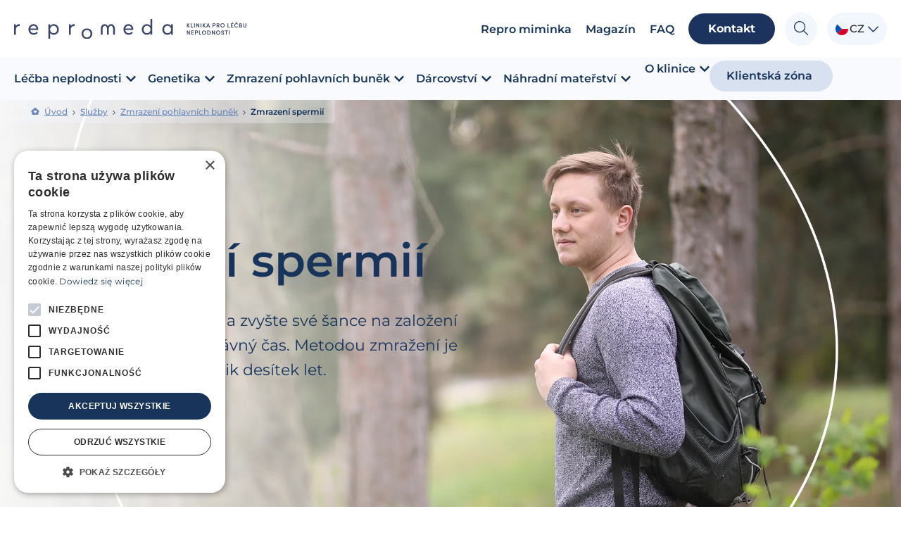

--- FILE ---
content_type: application/javascript; charset=utf-8
request_url: https://repromeda.webvalleypreview.com/wp-content/cache/min/1/maplibre-gl@2.4.0/dist/maplibre-gl.js?ver=1743640315
body_size: 179151
content:
(function(global,factory){typeof exports==='object'&&typeof module!=='undefined'?module.exports=factory():typeof define==='function'&&define.amd?define(factory):(global=typeof globalThis!=='undefined'?globalThis:global||self,global.maplibregl=factory())})(this,(function(){'use strict';var shared,worker,maplibregl;function define(_,chunk){if(!shared){shared=chunk}else if(!worker){worker=chunk}else{var workerBundleString='var sharedChunk = {}; ('+shared+')(sharedChunk); ('+worker+')(sharedChunk);'
var sharedChunk={};shared(sharedChunk);maplibregl=chunk(sharedChunk);if(typeof window!=='undefined'){maplibregl.workerUrl=window.URL.createObjectURL(new Blob([workerBundleString],{type:'text/javascript'}))}}}
define(["exports"],(function(t){"use strict";var e=r;function r(t,e,r,n){this.cx=3*t,this.bx=3*(r-t)-this.cx,this.ax=1-this.cx-this.bx,this.cy=3*e,this.by=3*(n-e)-this.cy,this.ay=1-this.cy-this.by,this.p1x=t,this.p1y=e,this.p2x=r,this.p2y=n}function n(t,r,n,i){const a=new e(t,r,n,i);return function(t){return a.solve(t)}}r.prototype={sampleCurveX:function(t){return((this.ax*t+this.bx)*t+this.cx)*t},sampleCurveY:function(t){return((this.ay*t+this.by)*t+this.cy)*t},sampleCurveDerivativeX:function(t){return(3*this.ax*t+2*this.bx)*t+this.cx},solveCurveX:function(t,e){if(void 0===e&&(e=1e-6),t<0)return 0;if(t>1)return 1;for(var r=t,n=0;n<8;n++){var i=this.sampleCurveX(r)-t;if(Math.abs(i)<e)return r;var a=this.sampleCurveDerivativeX(r);if(Math.abs(a)<1e-6)break;r-=i/a}var s=0,o=1;for(r=t,n=0;n<20&&(i=this.sampleCurveX(r),!(Math.abs(i-t)<e));n++)t>i?s=r:o=r,r=.5*(o-s)+s;return r},solve:function(t,e){return this.sampleCurveY(this.solveCurveX(t,e))}};const i=n(.25,.1,.25,1);function a(t,e,r){return Math.min(r,Math.max(e,t))}function s(t,e,r){const n=r-e,i=((t-e)%n+n)%n+e;return i===e?r:i}function o(t,...e){for(const r of e)for(const e in r)t[e]=r[e];return t}let l=1;function u(t,e){t.forEach((t=>{e[t]&&(e[t]=e[t].bind(e))}))}function c(t,e,r){const n={};for(const i in t)n[i]=e.call(r||this,t[i],i,t);return n}function h(t,e,r){const n={};for(const i in t)e.call(r||this,t[i],i,t)&&(n[i]=t[i]);return n}function p(t){return Array.isArray(t)?t.map(p):"object"==typeof t&&t?c(t,p):t}const f={};function d(t){f[t]||("undefined"!=typeof console&&console.warn(t),f[t]=!0)}function y(t,e,r){return(r.y-t.y)*(e.x-t.x)>(e.y-t.y)*(r.x-t.x)}function m(t){let e=0;for(let r,n,i=0,a=t.length,s=a-1;i<a;s=i++)r=t[i],n=t[s],e+=(n.x-r.x)*(r.y+n.y);return e}function g(){return"undefined"!=typeof WorkerGlobalScope&&"undefined"!=typeof self&&self instanceof WorkerGlobalScope}function x(t){const e={};if(t.replace(/(?:^|(?:\s*\,\s*))([^\x00-\x20\(\)<>@\,;\:\\"\/\[\]\?\=\{\}\x7F]+)(?:\=(?:([^\x00-\x20\(\)<>@\,;\:\\"\/\[\]\?\=\{\}\x7F]+)|(?:\"((?:[^"\\]|\\.)*)\")))?/g,((t,r,n,i)=>{const a=n||i;return e[r]=!a||a.toLowerCase(),""})),e["max-age"]){const t=parseInt(e["max-age"],10);isNaN(t)?delete e["max-age"]:e["max-age"]=t}return e}let v,b,w=null;function _(t){if(null==w){const e=t.navigator?t.navigator.userAgent:null;w=!!t.safari||!(!e||!(/\b(iPad|iPhone|iPod)\b/.test(e)||e.match("Safari")&&!e.match("Chrome")))}return w}function A(t){return"undefined"!=typeof ImageBitmap&&t instanceof ImageBitmap}const k={now:"undefined"!=typeof performance&&performance&&performance.now?performance.now.bind(performance):Date.now.bind(Date),frame(t){const e=requestAnimationFrame(t);return{cancel:()=>cancelAnimationFrame(e)}},getImageData(t,e=0){const r=window.document.createElement("canvas"),n=r.getContext("2d");if(!n)throw new Error("failed to create canvas 2d context");return r.width=t.width,r.height=t.height,n.drawImage(t,0,0,t.width,t.height),n.getImageData(-e,-e,t.width+2*e,t.height+2*e)},resolveURL:t=>(v||(v=document.createElement("a")),v.href=t,v.href),hardwareConcurrency:"undefined"!=typeof navigator&&navigator.hardwareConcurrency||4,get prefersReducedMotion(){return!!matchMedia&&(null==b&&(b=matchMedia("(prefers-reduced-motion: reduce)")),b.matches)}};var S=I;function I(t,e){this.x=t,this.y=e}I.prototype={clone:function(){return new I(this.x,this.y)},add:function(t){return this.clone()._add(t)},sub:function(t){return this.clone()._sub(t)},multByPoint:function(t){return this.clone()._multByPoint(t)},divByPoint:function(t){return this.clone()._divByPoint(t)},mult:function(t){return this.clone()._mult(t)},div:function(t){return this.clone()._div(t)},rotate:function(t){return this.clone()._rotate(t)},rotateAround:function(t,e){return this.clone()._rotateAround(t,e)},matMult:function(t){return this.clone()._matMult(t)},unit:function(){return this.clone()._unit()},perp:function(){return this.clone()._perp()},round:function(){return this.clone()._round()},mag:function(){return Math.sqrt(this.x*this.x+this.y*this.y)},equals:function(t){return this.x===t.x&&this.y===t.y},dist:function(t){return Math.sqrt(this.distSqr(t))},distSqr:function(t){var e=t.x-this.x,r=t.y-this.y;return e*e+r*r},angle:function(){return Math.atan2(this.y,this.x)},angleTo:function(t){return Math.atan2(this.y-t.y,this.x-t.x)},angleWith:function(t){return this.angleWithSep(t.x,t.y)},angleWithSep:function(t,e){return Math.atan2(this.x*e-this.y*t,this.x*t+this.y*e)},_matMult:function(t){var e=t[2]*this.x+t[3]*this.y;return this.x=t[0]*this.x+t[1]*this.y,this.y=e,this},_add:function(t){return this.x+=t.x,this.y+=t.y,this},_sub:function(t){return this.x-=t.x,this.y-=t.y,this},_mult:function(t){return this.x*=t,this.y*=t,this},_div:function(t){return this.x/=t,this.y/=t,this},_multByPoint:function(t){return this.x*=t.x,this.y*=t.y,this},_divByPoint:function(t){return this.x/=t.x,this.y/=t.y,this},_unit:function(){return this._div(this.mag()),this},_perp:function(){var t=this.y;return this.y=this.x,this.x=-t,this},_rotate:function(t){var e=Math.cos(t),r=Math.sin(t),n=r*this.x+e*this.y;return this.x=e*this.x-r*this.y,this.y=n,this},_rotateAround:function(t,e){var r=Math.cos(t),n=Math.sin(t),i=e.y+n*(this.x-e.x)+r*(this.y-e.y);return this.x=e.x+r*(this.x-e.x)-n*(this.y-e.y),this.y=i,this},_round:function(){return this.x=Math.round(this.x),this.y=Math.round(this.y),this}},I.convert=function(t){return t instanceof I?t:Array.isArray(t)?new I(t[0],t[1]):t};const M={MAX_PARALLEL_IMAGE_REQUESTS:16,REGISTERED_PROTOCOLS:{}},z="mapbox-tiles";let B,C,P=500,V=50;function E(){"undefined"==typeof caches||B||(B=caches.open(z))}let F=1/0;const T={supported:!1,testSupport:function(t){!$&&D&&(R?O(t):L=t)}};let L,D,$=!1,R=!1;function O(t){const e=t.createTexture();t.bindTexture(t.TEXTURE_2D,e);try{if(t.texImage2D(t.TEXTURE_2D,0,t.RGBA,t.RGBA,t.UNSIGNED_BYTE,D),t.isContextLost())return;T.supported=!0}catch(t){}t.deleteTexture(e),$=!0}"undefined"!=typeof document&&(D=document.createElement("img"),D.onload=function(){L&&O(L),L=null,R=!0},D.onerror=function(){$=!0,L=null},D.src="[data-uri]");const U={Unknown:"Unknown",Style:"Style",Source:"Source",Tile:"Tile",Glyphs:"Glyphs",SpriteImage:"SpriteImage",SpriteJSON:"SpriteJSON",Image:"Image"};"function"==typeof Object.freeze&&Object.freeze(U);class q extends Error{constructor(t,e,r,n){super(`AJAXError: ${e} (${t}): ${r}`),this.status=t,this.statusText=e,this.url=r,this.body=n}}const j=g()?()=>self.worker&&self.worker.referrer:()=>("blob:"===window.location.protocol?window.parent:window).location.href;function N(t,e){const r=new AbortController,n=new Request(t.url,{method:t.method||"GET",body:t.body,credentials:t.credentials,headers:t.headers,referrer:j(),signal:r.signal});let i=!1,a=!1;"json"===t.type&&n.headers.set("Accept","application/json");return((r,s,o)=>{if(a)return;const l=Date.now();fetch(n).then((r=>r.ok?((r,s,o)=>{("arrayBuffer"===t.type?r.arrayBuffer():"json"===t.type?r.json():r.text()).then((t=>{a||(s&&o&&function(t,e,r){if(E(),!B)return;const n={status:e.status,statusText:e.statusText,headers:new Headers};e.headers.forEach(((t,e)=>n.headers.set(e,t)));const i=x(e.headers.get("Cache-Control")||"");i["no-store"]||(i["max-age"]&&n.headers.set("Expires",new Date(r+1e3*i["max-age"]).toUTCString()),new Date(n.headers.get("Expires")).getTime()-r<42e4||function(t,e){if(void 0===C)try{new Response(new ReadableStream),C=!0}catch(t){C=!1}C?e(t.body):t.blob().then(e)}(e,(e=>{const r=new Response(e,n);E(),B&&B.then((e=>e.put(function(t){const e=t.indexOf("?");return e<0?t:t.slice(0,e)}(t.url),r))).catch((t=>d(t.message)))})))}(n,s,o),i=!0,e(null,t,r.headers.get("Cache-Control"),r.headers.get("Expires")))})).catch((t=>{a||e(new Error(t.message))}))})(r,null,l):r.blob().then((n=>e(new q(r.status,r.statusText,t.url,n)))))).catch((t=>{20!==t.code&&e(new Error(t.message))}))})(),{cancel:()=>{a=!0,i||r.abort()}}}const Z=function(t,e){if(/:\/\//.test(t.url)&&!/^https?:|^file:/.test(t.url)){if(g()&&self.worker&&self.worker.actor)return self.worker.actor.send("getResource",t,e);if(!g()){const r=t.url.substring(0,t.url.indexOf("://"));return(M.REGISTERED_PROTOCOLS[r]||N)(t,e)}}if(!(/^file:/.test(r=t.url)||/^file:/.test(j())&&!/^\w+:/.test(r))){if(fetch&&Request&&AbortController&&Object.prototype.hasOwnProperty.call(Request.prototype,"signal"))return N(t,e);if(g()&&self.worker&&self.worker.actor)return self.worker.actor.send("getResource",t,e,void 0,!0)}var r;return function(t,e){const r=new XMLHttpRequest;r.open(t.method||"GET",t.url,!0),"arrayBuffer"===t.type&&(r.responseType="arraybuffer");for(const e in t.headers)r.setRequestHeader(e,t.headers[e]);return"json"===t.type&&(r.responseType="text",r.setRequestHeader("Accept","application/json")),r.withCredentials="include"===t.credentials,r.onerror=()=>{e(new Error(r.statusText))},r.onload=()=>{if((r.status>=200&&r.status<300||0===r.status)&&null!==r.response){let n=r.response;if("json"===t.type)try{n=JSON.parse(r.response)}catch(t){return e(t)}e(null,n,r.getResponseHeader("Cache-Control"),r.getResponseHeader("Expires"))}else{const n=new Blob([r.response],{type:r.getResponseHeader("Content-Type")});e(new q(r.status,r.statusText,t.url,n))}},r.send(t.body),{cancel:()=>r.abort()}}(t,e)},K=function(t,e){return Z(o(t,{type:"arrayBuffer"}),e)};function G(t){const e=window.document.createElement("a");return e.href=t,e.protocol===window.document.location.protocol&&e.host===window.document.location.host}const J="[data-uri]";let X,Y;X=[],Y=0;const H=function(t,e){if(T.supported&&(t.headers||(t.headers={}),t.headers.accept="image/webp,*/*"),Y>=M.MAX_PARALLEL_IMAGE_REQUESTS){const r={requestParameters:t,callback:e,cancelled:!1,cancel(){this.cancelled=!0}};return X.push(r),r}Y++;let r=!1;const n=()=>{if(!r)for(r=!0,Y--;X.length&&Y<M.MAX_PARALLEL_IMAGE_REQUESTS;){const t=X.shift(),{requestParameters:e,callback:r,cancelled:n}=t;n||(t.cancel=H(e,r).cancel)}},i=K(t,((t,r,i,a)=>{n(),t?e(t):r&&function(t,e){"function"==typeof createImageBitmap?function(t,e){const r=new Blob([new Uint8Array(t)],{type:"image/png"});createImageBitmap(r).then((t=>{e(null,t)})).catch((t=>{e(new Error(`Could not load image because of ${t.message}. Please make sure to use a supported image type such as PNG or JPEG. Note that SVGs are not supported.`))}))}(t,e):function(t,e){const r=new Image;r.onload=()=>{e(null,r),URL.revokeObjectURL(r.src),r.onload=null,window.requestAnimationFrame((()=>{r.src=J}))},r.onerror=()=>e(new Error("Could not load image. Please make sure to use a supported image type such as PNG or JPEG. Note that SVGs are not supported."));const n=new Blob([new Uint8Array(t)],{type:"image/png"});r.src=t.byteLength?URL.createObjectURL(n):J}(t,e)}(r,((t,r)=>{null!=t?e(t):null!=r&&e(null,r,{cacheControl:i,expires:a})}))}));return{cancel:()=>{i.cancel(),n()}}};function W(t,e,r){r[t]&&-1!==r[t].indexOf(e)||(r[t]=r[t]||[],r[t].push(e))}function Q(t,e,r){if(r&&r[t]){const n=r[t].indexOf(e);-1!==n&&r[t].splice(n,1)}}class tt{constructor(t,e={}){o(this,e),this.type=t}}class et extends tt{constructor(t,e={}){super("error",o({error:t},e))}}class rt{on(t,e){return this._listeners=this._listeners||{},W(t,e,this._listeners),this}off(t,e){return Q(t,e,this._listeners),Q(t,e,this._oneTimeListeners),this}once(t,e){return this._oneTimeListeners=this._oneTimeListeners||{},W(t,e,this._oneTimeListeners),this}fire(t,e){"string"==typeof t&&(t=new tt(t,e||{}));const r=t.type;if(this.listens(r)){t.target=this;const e=this._listeners&&this._listeners[r]?this._listeners[r].slice():[];for(const r of e)r.call(this,t);const n=this._oneTimeListeners&&this._oneTimeListeners[r]?this._oneTimeListeners[r].slice():[];for(const e of n)Q(r,e,this._oneTimeListeners),e.call(this,t);const i=this._eventedParent;i&&(o(t,"function"==typeof this._eventedParentData?this._eventedParentData():this._eventedParentData),i.fire(t));}else t instanceof et&&console.error(t.error);return this}listens(t){return this._listeners&&this._listeners[t]&&this._listeners[t].length>0||this._oneTimeListeners&&this._oneTimeListeners[t]&&this._oneTimeListeners[t].length>0||this._eventedParent&&this._eventedParent.listens(t)}setEventedParent(t,e){return this._eventedParent=t,this._eventedParentData=e,this}}var nt={$version:8,$root:{version:{required:!0,type:"enum",values:[8]},name:{type:"string"},metadata:{type:"*"},center:{type:"array",value:"number"},zoom:{type:"number"},bearing:{type:"number",default:0,period:360,units:"degrees"},pitch:{type:"number",default:0,units:"degrees"},light:{type:"light"},terrain:{type:"terrain"},sources:{required:!0,type:"sources"},sprite:{type:"string"},glyphs:{type:"string"},transition:{type:"transition"},layers:{required:!0,type:"array",value:"layer"}},sources:{"*":{type:"source"}},source:["source_vector","source_raster","source_raster_dem","source_geojson","source_video","source_image"],source_vector:{type:{required:!0,type:"enum",values:{vector:{}}},url:{type:"string"},tiles:{type:"array",value:"string"},bounds:{type:"array",value:"number",length:4,default:[-180,-85.051129,180,85.051129]},scheme:{type:"enum",values:{xyz:{},tms:{}},default:"xyz"},minzoom:{type:"number",default:0},maxzoom:{type:"number",default:22},attribution:{type:"string"},promoteId:{type:"promoteId"},volatile:{type:"boolean",default:!1},"*":{type:"*"}},source_raster:{type:{required:!0,type:"enum",values:{raster:{}}},url:{type:"string"},tiles:{type:"array",value:"string"},bounds:{type:"array",value:"number",length:4,default:[-180,-85.051129,180,85.051129]},minzoom:{type:"number",default:0},maxzoom:{type:"number",default:22},tileSize:{type:"number",default:512,units:"pixels"},scheme:{type:"enum",values:{xyz:{},tms:{}},default:"xyz"},attribution:{type:"string"},volatile:{type:"boolean",default:!1},"*":{type:"*"}},source_raster_dem:{type:{required:!0,type:"enum",values:{"raster-dem":{}}},url:{type:"string"},tiles:{type:"array",value:"string"},bounds:{type:"array",value:"number",length:4,default:[-180,-85.051129,180,85.051129]},minzoom:{type:"number",default:0},maxzoom:{type:"number",default:22},tileSize:{type:"number",default:512,units:"pixels"},attribution:{type:"string"},encoding:{type:"enum",values:{terrarium:{},mapbox:{}},default:"mapbox"},volatile:{type:"boolean",default:!1},"*":{type:"*"}},source_geojson:{type:{required:!0,type:"enum",values:{geojson:{}}},data:{type:"*"},maxzoom:{type:"number",default:18},attribution:{type:"string"},buffer:{type:"number",default:128,maximum:512,minimum:0},filter:{type:"*"},tolerance:{type:"number",default:.375},cluster:{type:"boolean",default:!1},clusterRadius:{type:"number",default:50,minimum:0},clusterMaxZoom:{type:"number"},clusterMinPoints:{type:"number"},clusterProperties:{type:"*"},lineMetrics:{type:"boolean",default:!1},generateId:{type:"boolean",default:!1},promoteId:{type:"promoteId"}},source_video:{type:{required:!0,type:"enum",values:{video:{}}},urls:{required:!0,type:"array",value:"string"},coordinates:{required:!0,type:"array",length:4,value:{type:"array",length:2,value:"number"}}},source_image:{type:{required:!0,type:"enum",values:{image:{}}},url:{required:!0,type:"string"},coordinates:{required:!0,type:"array",length:4,value:{type:"array",length:2,value:"number"}}},layer:{id:{type:"string",required:!0},type:{type:"enum",values:{fill:{},line:{},symbol:{},circle:{},heatmap:{},"fill-extrusion":{},raster:{},hillshade:{},background:{}},required:!0},metadata:{type:"*"},source:{type:"string"},"source-layer":{type:"string"},minzoom:{type:"number",minimum:0,maximum:24},maxzoom:{type:"number",minimum:0,maximum:24},filter:{type:"filter"},layout:{type:"layout"},paint:{type:"paint"}},layout:["layout_fill","layout_line","layout_circle","layout_heatmap","layout_fill-extrusion","layout_symbol","layout_raster","layout_hillshade","layout_background"],layout_background:{visibility:{type:"enum",values:{visible:{},none:{}},default:"visible","property-type":"constant"}},layout_fill:{"fill-sort-key":{type:"number",expression:{interpolated:!1,parameters:["zoom","feature"]},"property-type":"data-driven"},visibility:{type:"enum",values:{visible:{},none:{}},default:"visible","property-type":"constant"}},layout_circle:{"circle-sort-key":{type:"number",expression:{interpolated:!1,parameters:["zoom","feature"]},"property-type":"data-driven"},visibility:{type:"enum",values:{visible:{},none:{}},default:"visible","property-type":"constant"}},layout_heatmap:{visibility:{type:"enum",values:{visible:{},none:{}},default:"visible","property-type":"constant"}},"layout_fill-extrusion":{visibility:{type:"enum",values:{visible:{},none:{}},default:"visible","property-type":"constant"}},layout_line:{"line-cap":{type:"enum",values:{butt:{},round:{},square:{}},default:"butt",expression:{interpolated:!1,parameters:["zoom"]},"property-type":"data-constant"},"line-join":{type:"enum",values:{bevel:{},round:{},miter:{}},default:"miter",expression:{interpolated:!1,parameters:["zoom","feature"]},"property-type":"data-driven"},"line-miter-limit":{type:"number",default:2,requires:[{"line-join":"miter"}],expression:{interpolated:!0,parameters:["zoom"]},"property-type":"data-constant"},"line-round-limit":{type:"number",default:1.05,requires:[{"line-join":"round"}],expression:{interpolated:!0,parameters:["zoom"]},"property-type":"data-constant"},"line-sort-key":{type:"number",expression:{interpolated:!1,parameters:["zoom","feature"]},"property-type":"data-driven"},visibility:{type:"enum",values:{visible:{},none:{}},default:"visible","property-type":"constant"}},layout_symbol:{"symbol-placement":{type:"enum",values:{point:{},line:{},"line-center":{}},default:"point",expression:{interpolated:!1,parameters:["zoom"]},"property-type":"data-constant"},"symbol-spacing":{type:"number",default:250,minimum:1,units:"pixels",requires:[{"symbol-placement":"line"}],expression:{interpolated:!0,parameters:["zoom"]},"property-type":"data-constant"},"symbol-avoid-edges":{type:"boolean",default:!1,expression:{interpolated:!1,parameters:["zoom"]},"property-type":"data-constant"},"symbol-sort-key":{type:"number",expression:{interpolated:!1,parameters:["zoom","feature"]},"property-type":"data-driven"},"symbol-z-order":{type:"enum",values:{auto:{},"viewport-y":{},source:{}},default:"auto",expression:{interpolated:!1,parameters:["zoom"]},"property-type":"data-constant"},"icon-allow-overlap":{type:"boolean",default:!1,requires:["icon-image",{"!":"icon-overlap"}],expression:{interpolated:!1,parameters:["zoom"]},"property-type":"data-constant"},"icon-overlap":{type:"enum",values:{never:{},always:{},cooperative:{}},requires:["icon-image"],expression:{interpolated:!1,parameters:["zoom"]},"property-type":"data-constant"},"icon-ignore-placement":{type:"boolean",default:!1,requires:["icon-image"],expression:{interpolated:!1,parameters:["zoom"]},"property-type":"data-constant"},"icon-optional":{type:"boolean",default:!1,requires:["icon-image","text-field"],expression:{interpolated:!1,parameters:["zoom"]},"property-type":"data-constant"},"icon-rotation-alignment":{type:"enum",values:{map:{},viewport:{},auto:{}},default:"auto",requires:["icon-image"],expression:{interpolated:!1,parameters:["zoom"]},"property-type":"data-constant"},"icon-size":{type:"number",default:1,minimum:0,units:"factor of the original icon size",requires:["icon-image"],expression:{interpolated:!0,parameters:["zoom","feature"]},"property-type":"data-driven"},"icon-text-fit":{type:"enum",values:{none:{},width:{},height:{},both:{}},default:"none",requires:["icon-image","text-field"],expression:{interpolated:!1,parameters:["zoom"]},"property-type":"data-constant"},"icon-text-fit-padding":{type:"array",value:"number",length:4,default:[0,0,0,0],units:"pixels",requires:["icon-image","text-field",{"icon-text-fit":["both","width","height"]}],expression:{interpolated:!0,parameters:["zoom"]},"property-type":"data-constant"},"icon-image":{type:"resolvedImage",tokens:!0,expression:{interpolated:!1,parameters:["zoom","feature"]},"property-type":"data-driven"},"icon-rotate":{type:"number",default:0,period:360,units:"degrees",requires:["icon-image"],expression:{interpolated:!0,parameters:["zoom","feature"]},"property-type":"data-driven"},"icon-padding":{type:"padding",default:[2],units:"pixels",requires:["icon-image"],expression:{interpolated:!0,parameters:["zoom","feature"]},"property-type":"data-driven"},"icon-keep-upright":{type:"boolean",default:!1,requires:["icon-image",{"icon-rotation-alignment":"map"},{"symbol-placement":["line","line-center"]}],expression:{interpolated:!1,parameters:["zoom"]},"property-type":"data-constant"},"icon-offset":{type:"array",value:"number",length:2,default:[0,0],requires:["icon-image"],expression:{interpolated:!0,parameters:["zoom","feature"]},"property-type":"data-driven"},"icon-anchor":{type:"enum",values:{center:{},left:{},right:{},top:{},bottom:{},"top-left":{},"top-right":{},"bottom-left":{},"bottom-right":{}},default:"center",requires:["icon-image"],expression:{interpolated:!1,parameters:["zoom","feature"]},"property-type":"data-driven"},"icon-pitch-alignment":{type:"enum",values:{map:{},viewport:{},auto:{}},default:"auto",requires:["icon-image"],expression:{interpolated:!1,parameters:["zoom"]},"property-type":"data-constant"},"text-pitch-alignment":{type:"enum",values:{map:{},viewport:{},auto:{}},default:"auto",requires:["text-field"],expression:{interpolated:!1,parameters:["zoom"]},"property-type":"data-constant"},"text-rotation-alignment":{type:"enum",values:{map:{},viewport:{},"viewport-glyph":{},auto:{}},default:"auto",requires:["text-field"],expression:{interpolated:!1,parameters:["zoom"]},"property-type":"data-constant"},"text-field":{type:"formatted",default:"",tokens:!0,expression:{interpolated:!1,parameters:["zoom","feature"]},"property-type":"data-driven"},"text-font":{type:"array",value:"string",default:["Open Sans Regular","Arial Unicode MS Regular"],requires:["text-field"],expression:{interpolated:!1,parameters:["zoom","feature"]},"property-type":"data-driven"},"text-size":{type:"number",default:16,minimum:0,units:"pixels",requires:["text-field"],expression:{interpolated:!0,parameters:["zoom","feature"]},"property-type":"data-driven"},"text-max-width":{type:"number",default:10,minimum:0,units:"ems",requires:["text-field"],expression:{interpolated:!0,parameters:["zoom","feature"]},"property-type":"data-driven"},"text-line-height":{type:"number",default:1.2,units:"ems",requires:["text-field"],expression:{interpolated:!0,parameters:["zoom"]},"property-type":"data-constant"},"text-letter-spacing":{type:"number",default:0,units:"ems",requires:["text-field"],expression:{interpolated:!0,parameters:["zoom","feature"]},"property-type":"data-driven"},"text-justify":{type:"enum",values:{auto:{},left:{},center:{},right:{}},default:"center",requires:["text-field"],expression:{interpolated:!1,parameters:["zoom","feature"]},"property-type":"data-driven"},"text-radial-offset":{type:"number",units:"ems",default:0,requires:["text-field"],"property-type":"data-driven",expression:{interpolated:!0,parameters:["zoom","feature"]}},"text-variable-anchor":{type:"array",value:"enum",values:{center:{},left:{},right:{},top:{},bottom:{},"top-left":{},"top-right":{},"bottom-left":{},"bottom-right":{}},requires:["text-field",{"symbol-placement":["point"]}],expression:{interpolated:!1,parameters:["zoom"]},"property-type":"data-constant"},"text-anchor":{type:"enum",values:{center:{},left:{},right:{},top:{},bottom:{},"top-left":{},"top-right":{},"bottom-left":{},"bottom-right":{}},default:"center",requires:["text-field",{"!":"text-variable-anchor"}],expression:{interpolated:!1,parameters:["zoom","feature"]},"property-type":"data-driven"},"text-max-angle":{type:"number",default:45,units:"degrees",requires:["text-field",{"symbol-placement":["line","line-center"]}],expression:{interpolated:!0,parameters:["zoom"]},"property-type":"data-constant"},"text-writing-mode":{type:"array",value:"enum",values:{horizontal:{},vertical:{}},requires:["text-field",{"symbol-placement":["point"]}],expression:{interpolated:!1,parameters:["zoom"]},"property-type":"data-constant"},"text-rotate":{type:"number",default:0,period:360,units:"degrees",requires:["text-field"],expression:{interpolated:!0,parameters:["zoom","feature"]},"property-type":"data-driven"},"text-padding":{type:"number",default:2,minimum:0,units:"pixels",requires:["text-field"],expression:{interpolated:!0,parameters:["zoom"]},"property-type":"data-constant"},"text-keep-upright":{type:"boolean",default:!0,requires:["text-field",{"text-rotation-alignment":"map"},{"symbol-placement":["line","line-center"]}],expression:{interpolated:!1,parameters:["zoom"]},"property-type":"data-constant"},"text-transform":{type:"enum",values:{none:{},uppercase:{},lowercase:{}},default:"none",requires:["text-field"],expression:{interpolated:!1,parameters:["zoom","feature"]},"property-type":"data-driven"},"text-offset":{type:"array",value:"number",units:"ems",length:2,default:[0,0],requires:["text-field",{"!":"text-radial-offset"}],expression:{interpolated:!0,parameters:["zoom","feature"]},"property-type":"data-driven"},"text-allow-overlap":{type:"boolean",default:!1,requires:["text-field",{"!":"text-overlap"}],expression:{interpolated:!1,parameters:["zoom"]},"property-type":"data-constant"},"text-overlap":{type:"enum",values:{never:{},always:{},cooperative:{}},requires:["text-field"],expression:{interpolated:!1,parameters:["zoom"]},"property-type":"data-constant"},"text-ignore-placement":{type:"boolean",default:!1,requires:["text-field"],expression:{interpolated:!1,parameters:["zoom"]},"property-type":"data-constant"},"text-optional":{type:"boolean",default:!1,requires:["text-field","icon-image"],expression:{interpolated:!1,parameters:["zoom"]},"property-type":"data-constant"},visibility:{type:"enum",values:{visible:{},none:{}},default:"visible","property-type":"constant"}},layout_raster:{visibility:{type:"enum",values:{visible:{},none:{}},default:"visible","property-type":"constant"}},layout_hillshade:{visibility:{type:"enum",values:{visible:{},none:{}},default:"visible","property-type":"constant"}},filter:{type:"array",value:"*"},filter_operator:{type:"enum",values:{"==":{},"!=":{},">":{},">=":{},"<":{},"<=":{},in:{},"!in":{},all:{},any:{},none:{},has:{},"!has":{},within:{}}},geometry_type:{type:"enum",values:{Point:{},LineString:{},Polygon:{}}},function:{expression:{type:"expression"},stops:{type:"array",value:"function_stop"},base:{type:"number",default:1,minimum:0},property:{type:"string",default:"$zoom"},type:{type:"enum",values:{identity:{},exponential:{},interval:{},categorical:{}},default:"exponential"},colorSpace:{type:"enum",values:{rgb:{},lab:{},hcl:{}},default:"rgb"},default:{type:"*",required:!1}},function_stop:{type:"array",minimum:0,maximum:24,value:["number","color"],length:2},expression:{type:"array",value:"*",minimum:1},light:{anchor:{type:"enum",default:"viewport",values:{map:{},viewport:{}},"property-type":"data-constant",transition:!1,expression:{interpolated:!1,parameters:["zoom"]}},position:{type:"array",default:[1.15,210,30],length:3,value:"number","property-type":"data-constant",transition:!0,expression:{interpolated:!0,parameters:["zoom"]}},color:{type:"color","property-type":"data-constant",default:"#ffffff",expression:{interpolated:!0,parameters:["zoom"]},transition:!0},intensity:{type:"number","property-type":"data-constant",default:.5,minimum:0,maximum:1,expression:{interpolated:!0,parameters:["zoom"]},transition:!0}},terrain:{source:{type:"string",required:!0},exaggeration:{type:"number",minimum:0,default:1},elevationOffset:{type:"number",default:450}},paint:["paint_fill","paint_line","paint_circle","paint_heatmap","paint_fill-extrusion","paint_symbol","paint_raster","paint_hillshade","paint_background"],paint_fill:{"fill-antialias":{type:"boolean",default:!0,expression:{interpolated:!1,parameters:["zoom"]},"property-type":"data-constant"},"fill-opacity":{type:"number",default:1,minimum:0,maximum:1,transition:!0,expression:{interpolated:!0,parameters:["zoom","feature","feature-state"]},"property-type":"data-driven"},"fill-color":{type:"color",default:"#000000",transition:!0,requires:[{"!":"fill-pattern"}],expression:{interpolated:!0,parameters:["zoom","feature","feature-state"]},"property-type":"data-driven"},"fill-outline-color":{type:"color",transition:!0,requires:[{"!":"fill-pattern"},{"fill-antialias":!0}],expression:{interpolated:!0,parameters:["zoom","feature","feature-state"]},"property-type":"data-driven"},"fill-translate":{type:"array",value:"number",length:2,default:[0,0],transition:!0,units:"pixels",expression:{interpolated:!0,parameters:["zoom"]},"property-type":"data-constant"},"fill-translate-anchor":{type:"enum",values:{map:{},viewport:{}},default:"map",requires:["fill-translate"],expression:{interpolated:!1,parameters:["zoom"]},"property-type":"data-constant"},"fill-pattern":{type:"resolvedImage",transition:!0,expression:{interpolated:!1,parameters:["zoom","feature"]},"property-type":"cross-faded-data-driven"}},"paint_fill-extrusion":{"fill-extrusion-opacity":{type:"number",default:1,minimum:0,maximum:1,transition:!0,expression:{interpolated:!0,parameters:["zoom"]},"property-type":"data-constant"},"fill-extrusion-color":{type:"color",default:"#000000",transition:!0,requires:[{"!":"fill-extrusion-pattern"}],expression:{interpolated:!0,parameters:["zoom","feature","feature-state"]},"property-type":"data-driven"},"fill-extrusion-translate":{type:"array",value:"number",length:2,default:[0,0],transition:!0,units:"pixels",expression:{interpolated:!0,parameters:["zoom"]},"property-type":"data-constant"},"fill-extrusion-translate-anchor":{type:"enum",values:{map:{},viewport:{}},default:"map",requires:["fill-extrusion-translate"],expression:{interpolated:!1,parameters:["zoom"]},"property-type":"data-constant"},"fill-extrusion-pattern":{type:"resolvedImage",transition:!0,expression:{interpolated:!1,parameters:["zoom","feature"]},"property-type":"cross-faded-data-driven"},"fill-extrusion-height":{type:"number",default:0,minimum:0,units:"meters",transition:!0,expression:{interpolated:!0,parameters:["zoom","feature","feature-state"]},"property-type":"data-driven"},"fill-extrusion-base":{type:"number",default:0,minimum:0,units:"meters",transition:!0,requires:["fill-extrusion-height"],expression:{interpolated:!0,parameters:["zoom","feature","feature-state"]},"property-type":"data-driven"},"fill-extrusion-vertical-gradient":{type:"boolean",default:!0,transition:!1,expression:{interpolated:!1,parameters:["zoom"]},"property-type":"data-constant"}},paint_line:{"line-opacity":{type:"number",default:1,minimum:0,maximum:1,transition:!0,expression:{interpolated:!0,parameters:["zoom","feature","feature-state"]},"property-type":"data-driven"},"line-color":{type:"color",default:"#000000",transition:!0,requires:[{"!":"line-pattern"}],expression:{interpolated:!0,parameters:["zoom","feature","feature-state"]},"property-type":"data-driven"},"line-translate":{type:"array",value:"number",length:2,default:[0,0],transition:!0,units:"pixels",expression:{interpolated:!0,parameters:["zoom"]},"property-type":"data-constant"},"line-translate-anchor":{type:"enum",values:{map:{},viewport:{}},default:"map",requires:["line-translate"],expression:{interpolated:!1,parameters:["zoom"]},"property-type":"data-constant"},"line-width":{type:"number",default:1,minimum:0,transition:!0,units:"pixels",expression:{interpolated:!0,parameters:["zoom","feature","feature-state"]},"property-type":"data-driven"},"line-gap-width":{type:"number",default:0,minimum:0,transition:!0,units:"pixels",expression:{interpolated:!0,parameters:["zoom","feature","feature-state"]},"property-type":"data-driven"},"line-offset":{type:"number",default:0,transition:!0,units:"pixels",expression:{interpolated:!0,parameters:["zoom","feature","feature-state"]},"property-type":"data-driven"},"line-blur":{type:"number",default:0,minimum:0,transition:!0,units:"pixels",expression:{interpolated:!0,parameters:["zoom","feature","feature-state"]},"property-type":"data-driven"},"line-dasharray":{type:"array",value:"number",minimum:0,transition:!0,units:"line widths",requires:[{"!":"line-pattern"}],expression:{interpolated:!1,parameters:["zoom"]},"property-type":"cross-faded"},"line-pattern":{type:"resolvedImage",transition:!0,expression:{interpolated:!1,parameters:["zoom","feature"]},"property-type":"cross-faded-data-driven"},"line-gradient":{type:"color",transition:!1,requires:[{"!":"line-dasharray"},{"!":"line-pattern"},{source:"geojson",has:{lineMetrics:!0}}],expression:{interpolated:!0,parameters:["line-progress"]},"property-type":"color-ramp"}},paint_circle:{"circle-radius":{type:"number",default:5,minimum:0,transition:!0,units:"pixels",expression:{interpolated:!0,parameters:["zoom","feature","feature-state"]},"property-type":"data-driven"},"circle-color":{type:"color",default:"#000000",transition:!0,expression:{interpolated:!0,parameters:["zoom","feature","feature-state"]},"property-type":"data-driven"},"circle-blur":{type:"number",default:0,transition:!0,expression:{interpolated:!0,parameters:["zoom","feature","feature-state"]},"property-type":"data-driven"},"circle-opacity":{type:"number",default:1,minimum:0,maximum:1,transition:!0,expression:{interpolated:!0,parameters:["zoom","feature","feature-state"]},"property-type":"data-driven"},"circle-translate":{type:"array",value:"number",length:2,default:[0,0],transition:!0,units:"pixels",expression:{interpolated:!0,parameters:["zoom"]},"property-type":"data-constant"},"circle-translate-anchor":{type:"enum",values:{map:{},viewport:{}},default:"map",requires:["circle-translate"],expression:{interpolated:!1,parameters:["zoom"]},"property-type":"data-constant"},"circle-pitch-scale":{type:"enum",values:{map:{},viewport:{}},default:"map",expression:{interpolated:!1,parameters:["zoom"]},"property-type":"data-constant"},"circle-pitch-alignment":{type:"enum",values:{map:{},viewport:{}},default:"viewport",expression:{interpolated:!1,parameters:["zoom"]},"property-type":"data-constant"},"circle-stroke-width":{type:"number",default:0,minimum:0,transition:!0,units:"pixels",expression:{interpolated:!0,parameters:["zoom","feature","feature-state"]},"property-type":"data-driven"},"circle-stroke-color":{type:"color",default:"#000000",transition:!0,expression:{interpolated:!0,parameters:["zoom","feature","feature-state"]},"property-type":"data-driven"},"circle-stroke-opacity":{type:"number",default:1,minimum:0,maximum:1,transition:!0,expression:{interpolated:!0,parameters:["zoom","feature","feature-state"]},"property-type":"data-driven"}},paint_heatmap:{"heatmap-radius":{type:"number",default:30,minimum:1,transition:!0,units:"pixels",expression:{interpolated:!0,parameters:["zoom","feature","feature-state"]},"property-type":"data-driven"},"heatmap-weight":{type:"number",default:1,minimum:0,transition:!1,expression:{interpolated:!0,parameters:["zoom","feature","feature-state"]},"property-type":"data-driven"},"heatmap-intensity":{type:"number",default:1,minimum:0,transition:!0,expression:{interpolated:!0,parameters:["zoom"]},"property-type":"data-constant"},"heatmap-color":{type:"color",default:["interpolate",["linear"],["heatmap-density"],0,"rgba(0, 0, 255, 0)",.1,"royalblue",.3,"cyan",.5,"lime",.7,"yellow",1,"red"],transition:!1,expression:{interpolated:!0,parameters:["heatmap-density"]},"property-type":"color-ramp"},"heatmap-opacity":{type:"number",default:1,minimum:0,maximum:1,transition:!0,expression:{interpolated:!0,parameters:["zoom"]},"property-type":"data-constant"}},paint_symbol:{"icon-opacity":{type:"number",default:1,minimum:0,maximum:1,transition:!0,requires:["icon-image"],expression:{interpolated:!0,parameters:["zoom","feature","feature-state"]},"property-type":"data-driven"},"icon-color":{type:"color",default:"#000000",transition:!0,requires:["icon-image"],expression:{interpolated:!0,parameters:["zoom","feature","feature-state"]},"property-type":"data-driven"},"icon-halo-color":{type:"color",default:"rgba(0, 0, 0, 0)",transition:!0,requires:["icon-image"],expression:{interpolated:!0,parameters:["zoom","feature","feature-state"]},"property-type":"data-driven"},"icon-halo-width":{type:"number",default:0,minimum:0,transition:!0,units:"pixels",requires:["icon-image"],expression:{interpolated:!0,parameters:["zoom","feature","feature-state"]},"property-type":"data-driven"},"icon-halo-blur":{type:"number",default:0,minimum:0,transition:!0,units:"pixels",requires:["icon-image"],expression:{interpolated:!0,parameters:["zoom","feature","feature-state"]},"property-type":"data-driven"},"icon-translate":{type:"array",value:"number",length:2,default:[0,0],transition:!0,units:"pixels",requires:["icon-image"],expression:{interpolated:!0,parameters:["zoom"]},"property-type":"data-constant"},"icon-translate-anchor":{type:"enum",values:{map:{},viewport:{}},default:"map",requires:["icon-image","icon-translate"],expression:{interpolated:!1,parameters:["zoom"]},"property-type":"data-constant"},"text-opacity":{type:"number",default:1,minimum:0,maximum:1,transition:!0,requires:["text-field"],expression:{interpolated:!0,parameters:["zoom","feature","feature-state"]},"property-type":"data-driven"},"text-color":{type:"color",default:"#000000",transition:!0,overridable:!0,requires:["text-field"],expression:{interpolated:!0,parameters:["zoom","feature","feature-state"]},"property-type":"data-driven"},"text-halo-color":{type:"color",default:"rgba(0, 0, 0, 0)",transition:!0,requires:["text-field"],expression:{interpolated:!0,parameters:["zoom","feature","feature-state"]},"property-type":"data-driven"},"text-halo-width":{type:"number",default:0,minimum:0,transition:!0,units:"pixels",requires:["text-field"],expression:{interpolated:!0,parameters:["zoom","feature","feature-state"]},"property-type":"data-driven"},"text-halo-blur":{type:"number",default:0,minimum:0,transition:!0,units:"pixels",requires:["text-field"],expression:{interpolated:!0,parameters:["zoom","feature","feature-state"]},"property-type":"data-driven"},"text-translate":{type:"array",value:"number",length:2,default:[0,0],transition:!0,units:"pixels",requires:["text-field"],expression:{interpolated:!0,parameters:["zoom"]},"property-type":"data-constant"},"text-translate-anchor":{type:"enum",values:{map:{},viewport:{}},default:"map",requires:["text-field","text-translate"],expression:{interpolated:!1,parameters:["zoom"]},"property-type":"data-constant"}},paint_raster:{"raster-opacity":{type:"number",default:1,minimum:0,maximum:1,transition:!0,expression:{interpolated:!0,parameters:["zoom"]},"property-type":"data-constant"},"raster-hue-rotate":{type:"number",default:0,period:360,transition:!0,units:"degrees",expression:{interpolated:!0,parameters:["zoom"]},"property-type":"data-constant"},"raster-brightness-min":{type:"number",default:0,minimum:0,maximum:1,transition:!0,expression:{interpolated:!0,parameters:["zoom"]},"property-type":"data-constant"},"raster-brightness-max":{type:"number",default:1,minimum:0,maximum:1,transition:!0,expression:{interpolated:!0,parameters:["zoom"]},"property-type":"data-constant"},"raster-saturation":{type:"number",default:0,minimum:-1,maximum:1,transition:!0,expression:{interpolated:!0,parameters:["zoom"]},"property-type":"data-constant"},"raster-contrast":{type:"number",default:0,minimum:-1,maximum:1,transition:!0,expression:{interpolated:!0,parameters:["zoom"]},"property-type":"data-constant"},"raster-resampling":{type:"enum",values:{linear:{},nearest:{}},default:"linear",expression:{interpolated:!1,parameters:["zoom"]},"property-type":"data-constant"},"raster-fade-duration":{type:"number",default:300,minimum:0,transition:!1,units:"milliseconds",expression:{interpolated:!0,parameters:["zoom"]},"property-type":"data-constant"}},paint_hillshade:{"hillshade-illumination-direction":{type:"number",default:335,minimum:0,maximum:359,transition:!1,expression:{interpolated:!0,parameters:["zoom"]},"property-type":"data-constant"},"hillshade-illumination-anchor":{type:"enum",values:{map:{},viewport:{}},default:"viewport",expression:{interpolated:!1,parameters:["zoom"]},"property-type":"data-constant"},"hillshade-exaggeration":{type:"number",default:.5,minimum:0,maximum:1,transition:!0,expression:{interpolated:!0,parameters:["zoom"]},"property-type":"data-constant"},"hillshade-shadow-color":{type:"color",default:"#000000",transition:!0,expression:{interpolated:!0,parameters:["zoom"]},"property-type":"data-constant"},"hillshade-highlight-color":{type:"color",default:"#FFFFFF",transition:!0,expression:{interpolated:!0,parameters:["zoom"]},"property-type":"data-constant"},"hillshade-accent-color":{type:"color",default:"#000000",transition:!0,expression:{interpolated:!0,parameters:["zoom"]},"property-type":"data-constant"}},paint_background:{"background-color":{type:"color",default:"#000000",transition:!0,requires:[{"!":"background-pattern"}],expression:{interpolated:!0,parameters:["zoom"]},"property-type":"data-constant"},"background-pattern":{type:"resolvedImage",transition:!0,expression:{interpolated:!1,parameters:["zoom"]},"property-type":"cross-faded"},"background-opacity":{type:"number",default:1,minimum:0,maximum:1,transition:!0,expression:{interpolated:!0,parameters:["zoom"]},"property-type":"data-constant"}},transition:{duration:{type:"number",default:300,minimum:0,units:"milliseconds"},delay:{type:"number",default:0,minimum:0,units:"milliseconds"}},"property-type":{"data-driven":{type:"property-type"},"cross-faded":{type:"property-type"},"cross-faded-data-driven":{type:"property-type"},"color-ramp":{type:"property-type"},"data-constant":{type:"property-type"},constant:{type:"property-type"}},promoteId:{"*":{type:"string"}}};class it{constructor(t,e,r,n){this.message=(t?`${t}: `:"")+r,n&&(this.identifier=n),null!=e&&e.__line__&&(this.line=e.__line__)}}function at(t){const e=t.value;return e?[new it(t.key,e,"constants have been deprecated as of v8")]:[]}function st(t,...e){for(const r of e)for(const e in r)t[e]=r[e];return t}function ot(t){return t instanceof Number||t instanceof String||t instanceof Boolean?t.valueOf():t}function lt(t){if(Array.isArray(t))return t.map(lt);if(t instanceof Object&&!(t instanceof Number||t instanceof String||t instanceof Boolean)){const e={};for(const r in t)e[r]=lt(t[r]);return e}return ot(t)}class ut extends Error{constructor(t,e){super(e),this.message=e,this.key=t}}class ct{constructor(t,e=[]){this.parent=t,this.bindings={};for(const[t,r]of e)this.bindings[t]=r}concat(t){return new ct(this,t)}get(t){if(this.bindings[t])return this.bindings[t];if(this.parent)return this.parent.get(t);throw new Error(`${t} not found in scope.`)}has(t){return!!this.bindings[t]||!!this.parent&&this.parent.has(t)}}const ht={kind:"null"},pt={kind:"number"},ft={kind:"string"},dt={kind:"boolean"},yt={kind:"color"},mt={kind:"object"},gt={kind:"value"},xt={kind:"collator"},vt={kind:"formatted"},bt={kind:"padding"},wt={kind:"resolvedImage"};function _t(t,e){return{kind:"array",itemType:t,N:e}}function At(t){if("array"===t.kind){const e=At(t.itemType);return"number"==typeof t.N?`array<${e}, ${t.N}>`:"value"===t.itemType.kind?"array":`array<${e}>`}return t.kind}const kt=[ht,pt,ft,dt,yt,vt,mt,_t(gt),bt,wt];function St(t,e){if("error"===e.kind)return null;if("array"===t.kind){if("array"===e.kind&&(0===e.N&&"value"===e.itemType.kind||!St(t.itemType,e.itemType))&&("number"!=typeof t.N||t.N===e.N))return null}else{if(t.kind===e.kind)return null;if("value"===t.kind)for(const t of kt)if(!St(t,e))return null}return `Expected ${At(t)} but found ${At(e)} instead.`}function It(t,e){return e.some((e=>e.kind===t.kind))}function Mt(t,e){return e.some((e=>"null"===e?null===t:"array"===e?Array.isArray(t):"object"===e?t&&!Array.isArray(t)&&"object"==typeof t:e===typeof t))}var zt,Bt={transparent:[0,0,0,0],aliceblue:[240,248,255,1],antiquewhite:[250,235,215,1],aqua:[0,255,255,1],aquamarine:[127,255,212,1],azure:[240,255,255,1],beige:[245,245,220,1],bisque:[255,228,196,1],black:[0,0,0,1],blanchedalmond:[255,235,205,1],blue:[0,0,255,1],blueviolet:[138,43,226,1],brown:[165,42,42,1],burlywood:[222,184,135,1],cadetblue:[95,158,160,1],chartreuse:[127,255,0,1],chocolate:[210,105,30,1],coral:[255,127,80,1],cornflowerblue:[100,149,237,1],cornsilk:[255,248,220,1],crimson:[220,20,60,1],cyan:[0,255,255,1],darkblue:[0,0,139,1],darkcyan:[0,139,139,1],darkgoldenrod:[184,134,11,1],darkgray:[169,169,169,1],darkgreen:[0,100,0,1],darkgrey:[169,169,169,1],darkkhaki:[189,183,107,1],darkmagenta:[139,0,139,1],darkolivegreen:[85,107,47,1],darkorange:[255,140,0,1],darkorchid:[153,50,204,1],darkred:[139,0,0,1],darksalmon:[233,150,122,1],darkseagreen:[143,188,143,1],darkslateblue:[72,61,139,1],darkslategray:[47,79,79,1],darkslategrey:[47,79,79,1],darkturquoise:[0,206,209,1],darkviolet:[148,0,211,1],deeppink:[255,20,147,1],deepskyblue:[0,191,255,1],dimgray:[105,105,105,1],dimgrey:[105,105,105,1],dodgerblue:[30,144,255,1],firebrick:[178,34,34,1],floralwhite:[255,250,240,1],forestgreen:[34,139,34,1],fuchsia:[255,0,255,1],gainsboro:[220,220,220,1],ghostwhite:[248,248,255,1],gold:[255,215,0,1],goldenrod:[218,165,32,1],gray:[128,128,128,1],green:[0,128,0,1],greenyellow:[173,255,47,1],grey:[128,128,128,1],honeydew:[240,255,240,1],hotpink:[255,105,180,1],indianred:[205,92,92,1],indigo:[75,0,130,1],ivory:[255,255,240,1],khaki:[240,230,140,1],lavender:[230,230,250,1],lavenderblush:[255,240,245,1],lawngreen:[124,252,0,1],lemonchiffon:[255,250,205,1],lightblue:[173,216,230,1],lightcoral:[240,128,128,1],lightcyan:[224,255,255,1],lightgoldenrodyellow:[250,250,210,1],lightgray:[211,211,211,1],lightgreen:[144,238,144,1],lightgrey:[211,211,211,1],lightpink:[255,182,193,1],lightsalmon:[255,160,122,1],lightseagreen:[32,178,170,1],lightskyblue:[135,206,250,1],lightslategray:[119,136,153,1],lightslategrey:[119,136,153,1],lightsteelblue:[176,196,222,1],lightyellow:[255,255,224,1],lime:[0,255,0,1],limegreen:[50,205,50,1],linen:[250,240,230,1],magenta:[255,0,255,1],maroon:[128,0,0,1],mediumaquamarine:[102,205,170,1],mediumblue:[0,0,205,1],mediumorchid:[186,85,211,1],mediumpurple:[147,112,219,1],mediumseagreen:[60,179,113,1],mediumslateblue:[123,104,238,1],mediumspringgreen:[0,250,154,1],mediumturquoise:[72,209,204,1],mediumvioletred:[199,21,133,1],midnightblue:[25,25,112,1],mintcream:[245,255,250,1],mistyrose:[255,228,225,1],moccasin:[255,228,181,1],navajowhite:[255,222,173,1],navy:[0,0,128,1],oldlace:[253,245,230,1],olive:[128,128,0,1],olivedrab:[107,142,35,1],orange:[255,165,0,1],orangered:[255,69,0,1],orchid:[218,112,214,1],palegoldenrod:[238,232,170,1],palegreen:[152,251,152,1],paleturquoise:[175,238,238,1],palevioletred:[219,112,147,1],papayawhip:[255,239,213,1],peachpuff:[255,218,185,1],peru:[205,133,63,1],pink:[255,192,203,1],plum:[221,160,221,1],powderblue:[176,224,230,1],purple:[128,0,128,1],rebeccapurple:[102,51,153,1],red:[255,0,0,1],rosybrown:[188,143,143,1],royalblue:[65,105,225,1],saddlebrown:[139,69,19,1],salmon:[250,128,114,1],sandybrown:[244,164,96,1],seagreen:[46,139,87,1],seashell:[255,245,238,1],sienna:[160,82,45,1],silver:[192,192,192,1],skyblue:[135,206,235,1],slateblue:[106,90,205,1],slategray:[112,128,144,1],slategrey:[112,128,144,1],snow:[255,250,250,1],springgreen:[0,255,127,1],steelblue:[70,130,180,1],tan:[210,180,140,1],teal:[0,128,128,1],thistle:[216,191,216,1],tomato:[255,99,71,1],turquoise:[64,224,208,1],violet:[238,130,238,1],wheat:[245,222,179,1],white:[255,255,255,1],whitesmoke:[245,245,245,1],yellow:[255,255,0,1],yellowgreen:[154,205,50,1]};function Ct(t){return(t=Math.round(t))<0?0:t>255?255:t}function Pt(t){return Ct("%"===t[t.length-1]?parseFloat(t)/100*255:parseInt(t))}function Vt(t){return(e="%"===t[t.length-1]?parseFloat(t)/100:parseFloat(t))<0?0:e>1?1:e;var e}function Et(t,e,r){return r<0?r+=1:r>1&&(r-=1),6*r<1?t+(e-t)*r*6:2*r<1?e:3*r<2?t+(e-t)*(2/3-r)*6:t}try{zt={}.parseCSSColor=function(t){var e,r=t.replace(/ /g,"").toLowerCase();if(r in Bt)return Bt[r].slice();if("#"===r[0])return 4===r.length?(e=parseInt(r.substr(1),16))>=0&&e<=4095?[(3840&e)>>4|(3840&e)>>8,240&e|(240&e)>>4,15&e|(15&e)<<4,1]:null:7===r.length&&(e=parseInt(r.substr(1),16))>=0&&e<=16777215?[(16711680&e)>>16,(65280&e)>>8,255&e,1]:null;var n=r.indexOf("("),i=r.indexOf(")");if(-1!==n&&i+1===r.length){var a=r.substr(0,n),s=r.substr(n+1,i-(n+1)).split(","),o=1;switch(a){case"rgba":if(4!==s.length)return null;o=Vt(s.pop());case"rgb":return 3!==s.length?null:[Pt(s[0]),Pt(s[1]),Pt(s[2]),o];case"hsla":if(4!==s.length)return null;o=Vt(s.pop());case"hsl":if(3!==s.length)return null;var l=(parseFloat(s[0])%360+360)%360/360,u=Vt(s[1]),c=Vt(s[2]),h=c<=.5?c*(u+1):c+u-c*u,p=2*c-h;return[Ct(255*Et(p,h,l+1/3)),Ct(255*Et(p,h,l)),Ct(255*Et(p,h,l-1/3)),o];default:return null}}return null}}catch(t){}class Ft{constructor(t,e,r,n=1){this.r=t,this.g=e,this.b=r,this.a=n}static parse(t){if(!t)return;if(t instanceof Ft)return t;if("string"!=typeof t)return;const e=zt(t);return e?new Ft(e[0]/255*e[3],e[1]/255*e[3],e[2]/255*e[3],e[3]):void 0}toString(){const[t,e,r,n]=this.toArray();return `rgba(${Math.round(t)},${Math.round(e)},${Math.round(r)},${n})`}toArray(){const{r:t,g:e,b:r,a:n}=this;return 0===n?[0,0,0,0]:[255*t/n,255*e/n,255*r/n,n]}}Ft.black=new Ft(0,0,0,1),Ft.white=new Ft(1,1,1,1),Ft.transparent=new Ft(0,0,0,0),Ft.red=new Ft(1,0,0,1);class Tt{constructor(t,e,r){this.sensitivity=t?e?"variant":"case":e?"accent":"base",this.locale=r,this.collator=new Intl.Collator(this.locale?this.locale:[],{sensitivity:this.sensitivity,usage:"search"})}compare(t,e){return this.collator.compare(t,e)}resolvedLocale(){return new Intl.Collator(this.locale?this.locale:[]).resolvedOptions().locale}}class Lt{constructor(t,e,r,n,i){this.text=t,this.image=e,this.scale=r,this.fontStack=n,this.textColor=i}}class Dt{constructor(t){this.sections=t}static fromString(t){return new Dt([new Lt(t,null,null,null,null)])}isEmpty(){return 0===this.sections.length||!this.sections.some((t=>0!==t.text.length||t.image&&0!==t.image.name.length))}static factory(t){return t instanceof Dt?t:Dt.fromString(t)}toString(){return 0===this.sections.length?"":this.sections.map((t=>t.text)).join("")}}class $t{constructor(t){this.values=t.slice()}static parse(t){if(t instanceof $t)return t;if("number"==typeof t)return new $t([t,t,t,t]);if(Array.isArray(t)&&!(t.length<1||t.length>4)){for(const e of t)if("number"!=typeof e)return;switch(t.length){case 1:t=[t[0],t[0],t[0],t[0]];break;case 2:t=[t[0],t[1],t[0],t[1]];break;case 3:t=[t[0],t[1],t[2],t[1]]}return new $t(t)}}toString(){return JSON.stringify(this.values)}}class Rt{constructor(t){this.name=t.name,this.available=t.available}toString(){return this.name}static fromString(t){return t?new Rt({name:t,available:!1}):null}}function Ot(t,e,r,n){return"number"==typeof t&&t>=0&&t<=255&&"number"==typeof e&&e>=0&&e<=255&&"number"==typeof r&&r>=0&&r<=255?void 0===n||"number"==typeof n&&n>=0&&n<=1?null:`Invalid rgba value [${[t,e,r,n].join(", ")}]: 'a' must be between 0 and 1.`:`Invalid rgba value [${("number"==typeof n?[t,e,r,n]:[t,e,r]).join(", ")}]: 'r', 'g', and 'b' must be between 0 and 255.`}function Ut(t){if(null===t)return!0;if("string"==typeof t)return!0;if("boolean"==typeof t)return!0;if("number"==typeof t)return!0;if(t instanceof Ft)return!0;if(t instanceof Tt)return!0;if(t instanceof Dt)return!0;if(t instanceof $t)return!0;if(t instanceof Rt)return!0;if(Array.isArray(t)){for(const e of t)if(!Ut(e))return!1;return!0}if("object"==typeof t){for(const e in t)if(!Ut(t[e]))return!1;return!0}return!1}function qt(t){if(null===t)return ht;if("string"==typeof t)return ft;if("boolean"==typeof t)return dt;if("number"==typeof t)return pt;if(t instanceof Ft)return yt;if(t instanceof Tt)return xt;if(t instanceof Dt)return vt;if(t instanceof $t)return bt;if(t instanceof Rt)return wt;if(Array.isArray(t)){const e=t.length;let r;for(const e of t){const t=qt(e);if(r){if(r===t)continue;r=gt;break}r=t}return _t(r||gt,e)}return mt}function jt(t){const e=typeof t;return null===t?"":"string"===e||"number"===e||"boolean"===e?String(t):t instanceof Ft||t instanceof Dt||t instanceof $t||t instanceof Rt?t.toString():JSON.stringify(t)}class Nt{constructor(t,e){this.type=t,this.value=e}static parse(t,e){if(2!==t.length)return e.error(`'literal' expression requires exactly one argument, but found ${t.length-1} instead.`);if(!Ut(t[1]))return e.error("invalid value");const r=t[1];let n=qt(r);const i=e.expectedType;return"array"!==n.kind||0!==n.N||!i||"array"!==i.kind||"number"==typeof i.N&&0!==i.N||(n=i),new Nt(n,r)}evaluate(){return this.value}eachChild(){}outputDefined(){return!0}}class Zt{constructor(t){this.name="ExpressionEvaluationError",this.message=t}toJSON(){return this.message}}const Kt={string:ft,number:pt,boolean:dt,object:mt};class Gt{constructor(t,e){this.type=t,this.args=e}static parse(t,e){if(t.length<2)return e.error("Expected at least one argument.");let r,n=1;const i=t[0];if("array"===i){let i,a;if(t.length>2){const r=t[1];if("string"!=typeof r||!(r in Kt)||"object"===r)return e.error('The item type argument of "array" must be one of string, number, boolean',1);i=Kt[r],n++}else i=gt;if(t.length>3){if(null!==t[2]&&("number"!=typeof t[2]||t[2]<0||t[2]!==Math.floor(t[2])))return e.error('The length argument to "array" must be a positive integer literal',2);a=t[2],n++}r=_t(i,a)}else{if(!Kt[i])throw new Error(`Types doesn't contain name = ${i}`);r=Kt[i]}const a=[];for(;n<t.length;n++){const r=e.parse(t[n],n,gt);if(!r)return null;a.push(r)}return new Gt(r,a)}evaluate(t){for(let e=0;e<this.args.length;e++){const r=this.args[e].evaluate(t);if(!St(this.type,qt(r)))return r;if(e===this.args.length-1)throw new Zt(`Expected value to be of type ${At(this.type)}, but found ${At(qt(r))} instead.`)}throw new Error}eachChild(t){this.args.forEach(t)}outputDefined(){return this.args.every((t=>t.outputDefined()))}}const Jt={"to-boolean":dt,"to-color":yt,"to-number":pt,"to-string":ft};class Xt{constructor(t,e){this.type=t,this.args=e}static parse(t,e){if(t.length<2)return e.error("Expected at least one argument.");const r=t[0];if(!Jt[r])throw new Error(`Can't parse ${r} as it is not part of the known types`);if(("to-boolean"===r||"to-string"===r)&&2!==t.length)return e.error("Expected one argument.");const n=Jt[r],i=[];for(let r=1;r<t.length;r++){const n=e.parse(t[r],r,gt);if(!n)return null;i.push(n)}return new Xt(n,i)}evaluate(t){if("boolean"===this.type.kind)return Boolean(this.args[0].evaluate(t));if("color"===this.type.kind){let e,r;for(const n of this.args){if(e=n.evaluate(t),r=null,e instanceof Ft)return e;if("string"==typeof e){const r=t.parseColor(e);if(r)return r}else if(Array.isArray(e)&&(r=e.length<3||e.length>4?`Invalid rbga value ${JSON.stringify(e)}: expected an array containing either three or four numeric values.`:Ot(e[0],e[1],e[2],e[3]),!r))return new Ft(e[0]/255,e[1]/255,e[2]/255,e[3])}throw new Zt(r||`Could not parse color from value '${"string"==typeof e?e:JSON.stringify(e)}'`)}if("padding"===this.type.kind){let e;for(const r of this.args){e=r.evaluate(t);const n=$t.parse(e);if(n)return n}throw new Zt(`Could not parse padding from value '${"string"==typeof e?e:JSON.stringify(e)}'`)}if("number"===this.type.kind){let e=null;for(const r of this.args){if(e=r.evaluate(t),null===e)return 0;const n=Number(e);if(!isNaN(n))return n}throw new Zt(`Could not convert ${JSON.stringify(e)} to number.`)}return"formatted"===this.type.kind?Dt.fromString(jt(this.args[0].evaluate(t))):"resolvedImage"===this.type.kind?Rt.fromString(jt(this.args[0].evaluate(t))):jt(this.args[0].evaluate(t))}eachChild(t){this.args.forEach(t)}outputDefined(){return this.args.every((t=>t.outputDefined()))}}const Yt=["Unknown","Point","LineString","Polygon"];class Ht{constructor(){this.globals=null,this.feature=null,this.featureState=null,this.formattedSection=null,this._parseColorCache={},this.availableImages=null,this.canonical=null}id(){return this.feature&&"id"in this.feature?this.feature.id:null}geometryType(){return this.feature?"number"==typeof this.feature.type?Yt[this.feature.type]:this.feature.type:null}geometry(){return this.feature&&"geometry"in this.feature?this.feature.geometry:null}canonicalID(){return this.canonical}properties(){return this.feature&&this.feature.properties||{}}parseColor(t){let e=this._parseColorCache[t];return e||(e=this._parseColorCache[t]=Ft.parse(t)),e}}class Wt{constructor(t,e,r,n){this.name=t,this.type=e,this._evaluate=r,this.args=n}evaluate(t){return this._evaluate(t,this.args)}eachChild(t){this.args.forEach(t)}outputDefined(){return!1}static parse(t,e){const r=t[0],n=Wt.definitions[r];if(!n)return e.error(`Unknown expression "${r}". If you wanted a literal array, use ["literal", [...]].`,0);const i=Array.isArray(n)?n[0]:n.type,a=Array.isArray(n)?[[n[1],n[2]]]:n.overloads,s=a.filter((([e])=>!Array.isArray(e)||e.length===t.length-1));let o=null;for(const[n,a]of s){o=new we(e.registry,e.path,null,e.scope);const s=[];let l=!1;for(let e=1;e<t.length;e++){const r=t[e],i=Array.isArray(n)?n[e-1]:n.type,a=o.parse(r,1+s.length,i);if(!a){l=!0;break}s.push(a)}if(!l)if(Array.isArray(n)&&n.length!==s.length)o.error(`Expected ${n.length} arguments, but found ${s.length} instead.`);else{for(let t=0;t<s.length;t++){const e=Array.isArray(n)?n[t]:n.type,r=s[t];o.concat(t+1).checkSubtype(e,r.type)}if(0===o.errors.length)return new Wt(r,i,a,s)}}if(1===s.length)e.errors.push(...o.errors);else{const r=(s.length?s:a).map((([t])=>{return e=t,Array.isArray(e)?`(${e.map(At).join(", ")})`:`(${At(e.type)}...)`;var e})).join(" | "),n=[];for(let r=1;r<t.length;r++){const i=e.parse(t[r],1+n.length);if(!i)return null;n.push(At(i.type))}e.error(`Expected arguments of type ${r}, but found (${n.join(", ")}) instead.`)}return null}static register(t,e){Wt.definitions=e;for(const r in e)t[r]=Wt}}class Qt{constructor(t,e,r){this.type=xt,this.locale=r,this.caseSensitive=t,this.diacriticSensitive=e}static parse(t,e){if(2!==t.length)return e.error("Expected one argument.");const r=t[1];if("object"!=typeof r||Array.isArray(r))return e.error("Collator options argument must be an object.");const n=e.parse(void 0!==r["case-sensitive"]&&r["case-sensitive"],1,dt);if(!n)return null;const i=e.parse(void 0!==r["diacritic-sensitive"]&&r["diacritic-sensitive"],1,dt);if(!i)return null;let a=null;return r.locale&&(a=e.parse(r.locale,1,ft),!a)?null:new Qt(n,i,a)}evaluate(t){return new Tt(this.caseSensitive.evaluate(t),this.diacriticSensitive.evaluate(t),this.locale?this.locale.evaluate(t):null)}eachChild(t){t(this.caseSensitive),t(this.diacriticSensitive),this.locale&&t(this.locale)}outputDefined(){return!1}}const te=8192;function ee(t,e){t[0]=Math.min(t[0],e[0]),t[1]=Math.min(t[1],e[1]),t[2]=Math.max(t[2],e[0]),t[3]=Math.max(t[3],e[1])}function re(t,e){return!(t[0]<=e[0]||t[2]>=e[2]||t[1]<=e[1]||t[3]>=e[3])}function ne(t,e){const r=(180+t[0])/360,n=(180-180/Math.PI*Math.log(Math.tan(Math.PI/4+t[1]*Math.PI/360)))/360,i=Math.pow(2,e.z);return[Math.round(r*i*te),Math.round(n*i*te)]}function ie(t,e,r){const n=t[0]-e[0],i=t[1]-e[1],a=t[0]-r[0],s=t[1]-r[1];return n*s-a*i==0&&n*a<=0&&i*s<=0}function ae(t,e){let r=!1;for(let s=0,o=e.length;s<o;s++){const o=e[s];for(let e=0,s=o.length;e<s-1;e++){if(ie(t,o[e],o[e+1]))return!1;(i=o[e])[1]>(n=t)[1]!=(a=o[e+1])[1]>n[1]&&n[0]<(a[0]-i[0])*(n[1]-i[1])/(a[1]-i[1])+i[0]&&(r=!r)}}var n,i,a;return r}function se(t,e){for(let r=0;r<e.length;r++)if(ae(t,e[r]))return!0;return!1}function oe(t,e,r,n){const i=n[0]-r[0],a=n[1]-r[1],s=(t[0]-r[0])*a-i*(t[1]-r[1]),o=(e[0]-r[0])*a-i*(e[1]-r[1]);return s>0&&o<0||s<0&&o>0}function le(t,e,r){for(const u of r)for(let r=0;r<u.length-1;++r)if(0!=(o=[(s=u[r+1])[0]-(a=u[r])[0],s[1]-a[1]])[0]*(l=[(i=e)[0]-(n=t)[0],i[1]-n[1]])[1]-o[1]*l[0]&&oe(n,i,a,s)&&oe(a,s,n,i))return!0;var n,i,a,s,o,l;return!1}function ue(t,e){for(let r=0;r<t.length;++r)if(!ae(t[r],e))return!1;for(let r=0;r<t.length-1;++r)if(le(t[r],t[r+1],e))return!1;return!0}function ce(t,e){for(let r=0;r<e.length;r++)if(ue(t,e[r]))return!0;return!1}function he(t,e,r){const n=[];for(let i=0;i<t.length;i++){const a=[];for(let n=0;n<t[i].length;n++){const s=ne(t[i][n],r);ee(e,s),a.push(s)}n.push(a)}return n}function pe(t,e,r){const n=[];for(let i=0;i<t.length;i++){const a=he(t[i],e,r);n.push(a)}return n}function fe(t,e,r,n){if(t[0]<r[0]||t[0]>r[2]){const e=.5*n;let i=t[0]-r[0]>e?-n:r[0]-t[0]>e?n:0;0===i&&(i=t[0]-r[2]>e?-n:r[2]-t[0]>e?n:0),t[0]+=i}ee(e,t)}function de(t,e,r,n){const i=Math.pow(2,n.z)*te,a=[n.x*te,n.y*te],s=[];for(const n of t)for(const t of n){const n=[t.x+a[0],t.y+a[1]];fe(n,e,r,i),s.push(n)}return s}function ye(t,e,r,n){const i=Math.pow(2,n.z)*te,a=[n.x*te,n.y*te],s=[];for(const r of t){const t=[];for(const n of r){const r=[n.x+a[0],n.y+a[1]];ee(e,r),t.push(r)}s.push(t)}if(e[2]-e[0]<=i/2){(o=e)[0]=o[1]=1/0,o[2]=o[3]=-1/0;for(const t of s)for(const n of t)fe(n,e,r,i)}var o;return s}class me{constructor(t,e){this.type=dt,this.geojson=t,this.geometries=e}static parse(t,e){if(2!==t.length)return e.error(`'within' expression requires exactly one argument, but found ${t.length-1} instead.`);if(Ut(t[1])){const e=t[1];if("FeatureCollection"===e.type)for(let t=0;t<e.features.length;++t){const r=e.features[t].geometry.type;if("Polygon"===r||"MultiPolygon"===r)return new me(e,e.features[t].geometry)}else if("Feature"===e.type){const t=e.geometry.type;if("Polygon"===t||"MultiPolygon"===t)return new me(e,e.geometry)}else if("Polygon"===e.type||"MultiPolygon"===e.type)return new me(e,e)}return e.error("'within' expression requires valid geojson object that contains polygon geometry type.")}evaluate(t){if(null!=t.geometry()&&null!=t.canonicalID()){if("Point"===t.geometryType())return function(t,e){const r=[1/0,1/0,-1/0,-1/0],n=[1/0,1/0,-1/0,-1/0],i=t.canonicalID();if("Polygon"===e.type){const a=he(e.coordinates,n,i),s=de(t.geometry(),r,n,i);if(!re(r,n))return!1;for(const t of s)if(!ae(t,a))return!1}if("MultiPolygon"===e.type){const a=pe(e.coordinates,n,i),s=de(t.geometry(),r,n,i);if(!re(r,n))return!1;for(const t of s)if(!se(t,a))return!1}return!0}(t,this.geometries);if("LineString"===t.geometryType())return function(t,e){const r=[1/0,1/0,-1/0,-1/0],n=[1/0,1/0,-1/0,-1/0],i=t.canonicalID();if("Polygon"===e.type){const a=he(e.coordinates,n,i),s=ye(t.geometry(),r,n,i);if(!re(r,n))return!1;for(const t of s)if(!ue(t,a))return!1}if("MultiPolygon"===e.type){const a=pe(e.coordinates,n,i),s=ye(t.geometry(),r,n,i);if(!re(r,n))return!1;for(const t of s)if(!ce(t,a))return!1}return!0}(t,this.geometries)}return!1}eachChild(){}outputDefined(){return!0}}function ge(t){if(t instanceof Wt){if("get"===t.name&&1===t.args.length)return!1;if("feature-state"===t.name)return!1;if("has"===t.name&&1===t.args.length)return!1;if("properties"===t.name||"geometry-type"===t.name||"id"===t.name)return!1;if(/^filter-/.test(t.name))return!1}if(t instanceof me)return!1;let e=!0;return t.eachChild((t=>{e&&!ge(t)&&(e=!1)})),e}function xe(t){if(t instanceof Wt&&"feature-state"===t.name)return!1;let e=!0;return t.eachChild((t=>{e&&!xe(t)&&(e=!1)})),e}function ve(t,e){if(t instanceof Wt&&e.indexOf(t.name)>=0)return!1;let r=!0;return t.eachChild((t=>{r&&!ve(t,e)&&(r=!1)})),r}class be{constructor(t,e){this.type=e.type,this.name=t,this.boundExpression=e}static parse(t,e){if(2!==t.length||"string"!=typeof t[1])return e.error("'var' expression requires exactly one string literal argument.");const r=t[1];return e.scope.has(r)?new be(r,e.scope.get(r)):e.error(`Unknown variable "${r}". Make sure "${r}" has been bound in an enclosing "let" expression before using it.`,1)}evaluate(t){return this.boundExpression.evaluate(t)}eachChild(){}outputDefined(){return!1}}class we{constructor(t,e=[],r,n=new ct,i=[]){this.registry=t,this.path=e,this.key=e.map((t=>`[${t}]`)).join(""),this.scope=n,this.errors=i,this.expectedType=r}parse(t,e,r,n,i={}){return e?this.concat(e,r,n)._parse(t,i):this._parse(t,i)}_parse(t,e){function r(t,e,r){return"assert"===r?new Gt(e,[t]):"coerce"===r?new Xt(e,[t]):t}if(null!==t&&"string"!=typeof t&&"boolean"!=typeof t&&"number"!=typeof t||(t=["literal",t]),Array.isArray(t)){if(0===t.length)return this.error('Expected an array with at least one element. If you wanted a literal array, use ["literal", []].');const n=t[0];if("string"!=typeof n)return this.error(`Expression name must be a string, but found ${typeof n} instead. If you wanted a literal array, use ["literal", [...]].`,0),null;const i=this.registry[n];if(i){let n=i.parse(t,this);if(!n)return null;if(this.expectedType){const t=this.expectedType,i=n.type;if("string"!==t.kind&&"number"!==t.kind&&"boolean"!==t.kind&&"object"!==t.kind&&"array"!==t.kind||"value"!==i.kind)if("color"!==t.kind&&"formatted"!==t.kind&&"resolvedImage"!==t.kind||"value"!==i.kind&&"string"!==i.kind)if("padding"!==t.kind||"value"!==i.kind&&"number"!==i.kind&&"array"!==i.kind){if(this.checkSubtype(t,i))return null}else n=r(n,t,e.typeAnnotation||"coerce");else n=r(n,t,e.typeAnnotation||"coerce");else n=r(n,t,e.typeAnnotation||"assert")}if(!(n instanceof Nt)&&"resolvedImage"!==n.type.kind&&_e(n)){const t=new Ht;try{n=new Nt(n.type,n.evaluate(t))}catch(t){return this.error(t.message),null}}return n}return this.error(`Unknown expression "${n}". If you wanted a literal array, use ["literal", [...]].`,0)}return this.error(void 0===t?"'undefined' value invalid. Use null instead.":"object"==typeof t?'Bare objects invalid. Use ["literal", {...}] instead.':`Expected an array, but found ${typeof t} instead.`)}concat(t,e,r){const n="number"==typeof t?this.path.concat(t):this.path,i=r?this.scope.concat(r):this.scope;return new we(this.registry,n,e||null,i,this.errors)}error(t,...e){const r=`${this.key}${e.map((t=>`[${t}]`)).join("")}`;this.errors.push(new ut(r,t))}checkSubtype(t,e){const r=St(t,e);return r&&this.error(r),r}}function _e(t){if(t instanceof be)return _e(t.boundExpression);if(t instanceof Wt&&"error"===t.name)return!1;if(t instanceof Qt)return!1;if(t instanceof me)return!1;const e=t instanceof Xt||t instanceof Gt;let r=!0;return t.eachChild((t=>{r=e?r&&_e(t):r&&t instanceof Nt})),!!r&&ge(t)&&ve(t,["zoom","heatmap-density","line-progress","accumulated","is-supported-script"])}function Ae(t,e){const r=t.length-1;let n,i,a=0,s=r,o=0;for(;a<=s;)if(o=Math.floor((a+s)/2),n=t[o],i=t[o+1],n<=e){if(o===r||e<i)return o;a=o+1}else{if(!(n>e))throw new Zt("Input is not a number.");s=o-1}return 0}class ke{constructor(t,e,r){this.type=t,this.input=e,this.labels=[],this.outputs=[];for(const[t,e]of r)this.labels.push(t),this.outputs.push(e)}static parse(t,e){if(t.length-1<4)return e.error(`Expected at least 4 arguments, but found only ${t.length-1}.`);if((t.length-1)%2!=0)return e.error("Expected an even number of arguments.");const r=e.parse(t[1],1,pt);if(!r)return null;const n=[];let i=null;e.expectedType&&"value"!==e.expectedType.kind&&(i=e.expectedType);for(let r=1;r<t.length;r+=2){const a=1===r?-1/0:t[r],s=t[r+1],o=r,l=r+1;if("number"!=typeof a)return e.error('Input/output pairs for "step" expressions must be defined using literal numeric values (not computed expressions) for the input values.',o);if(n.length&&n[n.length-1][0]>=a)return e.error('Input/output pairs for "step" expressions must be arranged with input values in strictly ascending order.',o);const u=e.parse(s,l,i);if(!u)return null;i=i||u.type,n.push([a,u])}return new ke(i,r,n)}evaluate(t){const e=this.labels,r=this.outputs;if(1===e.length)return r[0].evaluate(t);const n=this.input.evaluate(t);if(n<=e[0])return r[0].evaluate(t);const i=e.length;return n>=e[i-1]?r[i-1].evaluate(t):r[Ae(e,n)].evaluate(t)}eachChild(t){t(this.input);for(const e of this.outputs)t(e)}outputDefined(){return this.outputs.every((t=>t.outputDefined()))}}function Se(t,e,r){return t*(1-r)+e*r}var Ie=Object.freeze({__proto__:null,number:Se,color:function(t,e,r){return new Ft(Se(t.r,e.r,r),Se(t.g,e.g,r),Se(t.b,e.b,r),Se(t.a,e.a,r))},array:function(t,e,r){return t.map(((t,n)=>Se(t,e[n],r)))},padding:function(t,e,r){const n=t.values,i=e.values;return new $t([Se(n[0],i[0],r),Se(n[1],i[1],r),Se(n[2],i[2],r),Se(n[3],i[3],r)])}});const Me=.95047,ze=1.08883,Be=4/29,Ce=6/29,Pe=3*Ce*Ce,Ve=Math.PI/180,Ee=180/Math.PI;function Fe(t){return t>.008856451679035631?Math.pow(t,1/3):t/Pe+Be}function Te(t){return t>Ce?t*t*t:Pe*(t-Be)}function Le(t){return 255*(t<=.0031308?12.92*t:1.055*Math.pow(t,1/2.4)-.055)}function De(t){return(t/=255)<=.04045?t/12.92:Math.pow((t+.055)/1.055,2.4)}function $e(t){const e=De(t.r),r=De(t.g),n=De(t.b),i=Fe((.4124564*e+.3575761*r+.1804375*n)/Me),a=Fe((.2126729*e+.7151522*r+.072175*n)/1);return{l:116*a-16,a:500*(i-a),b:200*(a-Fe((.0193339*e+.119192*r+.9503041*n)/ze)),alpha:t.a}}function Re(t){let e=(t.l+16)/116,r=isNaN(t.a)?e:e+t.a/500,n=isNaN(t.b)?e:e-t.b/200;return e=1*Te(e),r=Me*Te(r),n=ze*Te(n),new Ft(Le(3.2404542*r-1.5371385*e-.4985314*n),Le(-.969266*r+1.8760108*e+.041556*n),Le(.0556434*r-.2040259*e+1.0572252*n),t.alpha)}function Oe(t,e,r){const n=e-t;return t+r*(n>180||n<-180?n-360*Math.round(n/360):n)}const Ue={forward:$e,reverse:Re,interpolate:function(t,e,r){return{l:Se(t.l,e.l,r),a:Se(t.a,e.a,r),b:Se(t.b,e.b,r),alpha:Se(t.alpha,e.alpha,r)}}},qe={forward:function(t){const{l:e,a:r,b:n}=$e(t),i=Math.atan2(n,r)*Ee;return{h:i<0?i+360:i,c:Math.sqrt(r*r+n*n),l:e,alpha:t.a}},reverse:function(t){const e=t.h*Ve,r=t.c;return Re({l:t.l,a:Math.cos(e)*r,b:Math.sin(e)*r,alpha:t.alpha})},interpolate:function(t,e,r){return{h:Oe(t.h,e.h,r),c:Se(t.c,e.c,r),l:Se(t.l,e.l,r),alpha:Se(t.alpha,e.alpha,r)}}};var je=Object.freeze({__proto__:null,lab:Ue,hcl:qe});class Ne{constructor(t,e,r,n,i){this.type=t,this.operator=e,this.interpolation=r,this.input=n,this.labels=[],this.outputs=[];for(const[t,e]of i)this.labels.push(t),this.outputs.push(e)}static interpolationFactor(t,r,n,i){let a=0;if("exponential"===t.name)a=Ze(r,t.base,n,i);else if("linear"===t.name)a=Ze(r,1,n,i);else if("cubic-bezier"===t.name){const s=t.controlPoints;a=new e(s[0],s[1],s[2],s[3]).solve(Ze(r,1,n,i))}return a}static parse(t,e){let[r,n,i,...a]=t;if(!Array.isArray(n)||0===n.length)return e.error("Expected an interpolation type expression.",1);if("linear"===n[0])n={name:"linear"};else if("exponential"===n[0]){const t=n[1];if("number"!=typeof t)return e.error("Exponential interpolation requires a numeric base.",1,1);n={name:"exponential",base:t}}else{if("cubic-bezier"!==n[0])return e.error(`Unknown interpolation type ${String(n[0])}`,1,0);{const t=n.slice(1);if(4!==t.length||t.some((t=>"number"!=typeof t||t<0||t>1)))return e.error("Cubic bezier interpolation requires four numeric arguments with values between 0 and 1.",1);n={name:"cubic-bezier",controlPoints:t}}}if(t.length-1<4)return e.error(`Expected at least 4 arguments, but found only ${t.length-1}.`);if((t.length-1)%2!=0)return e.error("Expected an even number of arguments.");if(i=e.parse(i,2,pt),!i)return null;const s=[];let o=null;"interpolate-hcl"===r||"interpolate-lab"===r?o=yt:e.expectedType&&"value"!==e.expectedType.kind&&(o=e.expectedType);for(let t=0;t<a.length;t+=2){const r=a[t],n=a[t+1],i=t+3,l=t+4;if("number"!=typeof r)return e.error('Input/output pairs for "interpolate" expressions must be defined using literal numeric values (not computed expressions) for the input values.',i);if(s.length&&s[s.length-1][0]>=r)return e.error('Input/output pairs for "interpolate" expressions must be arranged with input values in strictly ascending order.',i);const u=e.parse(n,l,o);if(!u)return null;o=o||u.type,s.push([r,u])}return"number"===o.kind||"color"===o.kind||"padding"===o.kind||"array"===o.kind&&"number"===o.itemType.kind&&"number"==typeof o.N?new Ne(o,r,n,i,s):e.error(`Type ${At(o)} is not interpolatable.`)}evaluate(t){const e=this.labels,r=this.outputs;if(1===e.length)return r[0].evaluate(t);const n=this.input.evaluate(t);if(n<=e[0])return r[0].evaluate(t);const i=e.length;if(n>=e[i-1])return r[i-1].evaluate(t);const a=Ae(e,n),s=Ne.interpolationFactor(this.interpolation,n,e[a],e[a+1]),o=r[a].evaluate(t),l=r[a+1].evaluate(t);return"interpolate"===this.operator?Ie[this.type.kind.toLowerCase()](o,l,s):"interpolate-hcl"===this.operator?qe.reverse(qe.interpolate(qe.forward(o),qe.forward(l),s)):Ue.reverse(Ue.interpolate(Ue.forward(o),Ue.forward(l),s))}eachChild(t){t(this.input);for(const e of this.outputs)t(e)}outputDefined(){return this.outputs.every((t=>t.outputDefined()))}}function Ze(t,e,r,n){const i=n-r,a=t-r;return 0===i?0:1===e?a/i:(Math.pow(e,a)-1)/(Math.pow(e,i)-1)}class Ke{constructor(t,e){this.type=t,this.args=e}static parse(t,e){if(t.length<2)return e.error("Expectected at least one argument.");let r=null;const n=e.expectedType;n&&"value"!==n.kind&&(r=n);const i=[];for(const n of t.slice(1)){const t=e.parse(n,1+i.length,r,void 0,{typeAnnotation:"omit"});if(!t)return null;r=r||t.type,i.push(t)}if(!r)throw new Error("No output type");const a=n&&i.some((t=>St(n,t.type)));return new Ke(a?gt:r,i)}evaluate(t){let e,r=null,n=0;for(const i of this.args)if(n++,r=i.evaluate(t),r&&r instanceof Rt&&!r.available&&(e||(e=r.name),r=null,n===this.args.length&&(r=e)),null!==r)break;return r}eachChild(t){this.args.forEach(t)}outputDefined(){return this.args.every((t=>t.outputDefined()))}}class Ge{constructor(t,e){this.type=e.type,this.bindings=[].concat(t),this.result=e}evaluate(t){return this.result.evaluate(t)}eachChild(t){for(const e of this.bindings)t(e[1]);t(this.result)}static parse(t,e){if(t.length<4)return e.error(`Expected at least 3 arguments, but found ${t.length-1} instead.`);const r=[];for(let n=1;n<t.length-1;n+=2){const i=t[n];if("string"!=typeof i)return e.error(`Expected string, but found ${typeof i} instead.`,n);if(/[^a-zA-Z0-9_]/.test(i))return e.error("Variable names must contain only alphanumeric characters or '_'.",n);const a=e.parse(t[n+1],n+1);if(!a)return null;r.push([i,a])}const n=e.parse(t[t.length-1],t.length-1,e.expectedType,r);return n?new Ge(r,n):null}outputDefined(){return this.result.outputDefined()}}class Je{constructor(t,e,r){this.type=t,this.index=e,this.input=r}static parse(t,e){if(3!==t.length)return e.error(`Expected 2 arguments, but found ${t.length-1} instead.`);const r=e.parse(t[1],1,pt),n=e.parse(t[2],2,_t(e.expectedType||gt));return r&&n?new Je(n.type.itemType,r,n):null}evaluate(t){const e=this.index.evaluate(t),r=this.input.evaluate(t);if(e<0)throw new Zt(`Array index out of bounds: ${e} < 0.`);if(e>=r.length)throw new Zt(`Array index out of bounds: ${e} > ${r.length-1}.`);if(e!==Math.floor(e))throw new Zt(`Array index must be an integer, but found ${e} instead.`);return r[e]}eachChild(t){t(this.index),t(this.input)}outputDefined(){return!1}}class Xe{constructor(t,e){this.type=dt,this.needle=t,this.haystack=e}static parse(t,e){if(3!==t.length)return e.error(`Expected 2 arguments, but found ${t.length-1} instead.`);const r=e.parse(t[1],1,gt),n=e.parse(t[2],2,gt);return r&&n?It(r.type,[dt,ft,pt,ht,gt])?new Xe(r,n):e.error(`Expected first argument to be of type boolean, string, number or null, but found ${At(r.type)} instead`):null}evaluate(t){const e=this.needle.evaluate(t),r=this.haystack.evaluate(t);if(!r)return!1;if(!Mt(e,["boolean","string","number","null"]))throw new Zt(`Expected first argument to be of type boolean, string, number or null, but found ${At(qt(e))} instead.`);if(!Mt(r,["string","array"]))throw new Zt(`Expected second argument to be of type array or string, but found ${At(qt(r))} instead.`);return r.indexOf(e)>=0}eachChild(t){t(this.needle),t(this.haystack)}outputDefined(){return!0}}class Ye{constructor(t,e,r){this.type=pt,this.needle=t,this.haystack=e,this.fromIndex=r}static parse(t,e){if(t.length<=2||t.length>=5)return e.error(`Expected 3 or 4 arguments, but found ${t.length-1} instead.`);const r=e.parse(t[1],1,gt),n=e.parse(t[2],2,gt);if(!r||!n)return null;if(!It(r.type,[dt,ft,pt,ht,gt]))return e.error(`Expected first argument to be of type boolean, string, number or null, but found ${At(r.type)} instead`);if(4===t.length){const i=e.parse(t[3],3,pt);return i?new Ye(r,n,i):null}return new Ye(r,n)}evaluate(t){const e=this.needle.evaluate(t),r=this.haystack.evaluate(t);if(!Mt(e,["boolean","string","number","null"]))throw new Zt(`Expected first argument to be of type boolean, string, number or null, but found ${At(qt(e))} instead.`);if(!Mt(r,["string","array"]))throw new Zt(`Expected second argument to be of type array or string, but found ${At(qt(r))} instead.`);if(this.fromIndex){const n=this.fromIndex.evaluate(t);return r.indexOf(e,n)}return r.indexOf(e)}eachChild(t){t(this.needle),t(this.haystack),this.fromIndex&&t(this.fromIndex)}outputDefined(){return!1}}class He{constructor(t,e,r,n,i,a){this.inputType=t,this.type=e,this.input=r,this.cases=n,this.outputs=i,this.otherwise=a}static parse(t,e){if(t.length<5)return e.error(`Expected at least 4 arguments, but found only ${t.length-1}.`);if(t.length%2!=1)return e.error("Expected an even number of arguments.");let r,n;e.expectedType&&"value"!==e.expectedType.kind&&(n=e.expectedType);const i={},a=[];for(let s=2;s<t.length-1;s+=2){let o=t[s];const l=t[s+1];Array.isArray(o)||(o=[o]);const u=e.concat(s);if(0===o.length)return u.error("Expected at least one branch label.");for(const t of o){if("number"!=typeof t&&"string"!=typeof t)return u.error("Branch labels must be numbers or strings.");if("number"==typeof t&&Math.abs(t)>Number.MAX_SAFE_INTEGER)return u.error(`Branch labels must be integers no larger than ${Number.MAX_SAFE_INTEGER}.`);if("number"==typeof t&&Math.floor(t)!==t)return u.error("Numeric branch labels must be integer values.");if(r){if(u.checkSubtype(r,qt(t)))return null}else r=qt(t);if(void 0!==i[String(t)])return u.error("Branch labels must be unique.");i[String(t)]=a.length}const c=e.parse(l,s,n);if(!c)return null;n=n||c.type,a.push(c)}const s=e.parse(t[1],1,gt);if(!s)return null;const o=e.parse(t[t.length-1],t.length-1,n);return o?"value"!==s.type.kind&&e.concat(1).checkSubtype(r,s.type)?null:new He(r,n,s,i,a,o):null}evaluate(t){const e=this.input.evaluate(t);return(qt(e)===this.inputType&&this.outputs[this.cases[e]]||this.otherwise).evaluate(t)}eachChild(t){t(this.input),this.outputs.forEach(t),t(this.otherwise)}outputDefined(){return this.outputs.every((t=>t.outputDefined()))&&this.otherwise.outputDefined()}}class We{constructor(t,e,r){this.type=t,this.branches=e,this.otherwise=r}static parse(t,e){if(t.length<4)return e.error(`Expected at least 3 arguments, but found only ${t.length-1}.`);if(t.length%2!=0)return e.error("Expected an odd number of arguments.");let r;e.expectedType&&"value"!==e.expectedType.kind&&(r=e.expectedType);const n=[];for(let i=1;i<t.length-1;i+=2){const a=e.parse(t[i],i,dt);if(!a)return null;const s=e.parse(t[i+1],i+1,r);if(!s)return null;n.push([a,s]),r=r||s.type}const i=e.parse(t[t.length-1],t.length-1,r);if(!i)return null;if(!r)throw new Error("Can't infer output type");return new We(r,n,i)}evaluate(t){for(const[e,r]of this.branches)if(e.evaluate(t))return r.evaluate(t);return this.otherwise.evaluate(t)}eachChild(t){for(const[e,r]of this.branches)t(e),t(r);t(this.otherwise)}outputDefined(){return this.branches.every((([t,e])=>e.outputDefined()))&&this.otherwise.outputDefined()}}class Qe{constructor(t,e,r,n){this.type=t,this.input=e,this.beginIndex=r,this.endIndex=n}static parse(t,e){if(t.length<=2||t.length>=5)return e.error(`Expected 3 or 4 arguments, but found ${t.length-1} instead.`);const r=e.parse(t[1],1,gt),n=e.parse(t[2],2,pt);if(!r||!n)return null;if(!It(r.type,[_t(gt),ft,gt]))return e.error(`Expected first argument to be of type array or string, but found ${At(r.type)} instead`);if(4===t.length){const i=e.parse(t[3],3,pt);return i?new Qe(r.type,r,n,i):null}return new Qe(r.type,r,n)}evaluate(t){const e=this.input.evaluate(t),r=this.beginIndex.evaluate(t);if(!Mt(e,["string","array"]))throw new Zt(`Expected first argument to be of type array or string, but found ${At(qt(e))} instead.`);if(this.endIndex){const n=this.endIndex.evaluate(t);return e.slice(r,n)}return e.slice(r)}eachChild(t){t(this.input),t(this.beginIndex),this.endIndex&&t(this.endIndex)}outputDefined(){return!1}}function tr(t,e){return"=="===t||"!="===t?"boolean"===e.kind||"string"===e.kind||"number"===e.kind||"null"===e.kind||"value"===e.kind:"string"===e.kind||"number"===e.kind||"value"===e.kind}function er(t,e,r,n){return 0===n.compare(e,r)}function rr(t,e,r){const n="=="!==t&&"!="!==t;return class i{constructor(t,e,r){this.type=dt,this.lhs=t,this.rhs=e,this.collator=r,this.hasUntypedArgument="value"===t.type.kind||"value"===e.type.kind}static parse(t,e){if(3!==t.length&&4!==t.length)return e.error("Expected two or three arguments.");const r=t[0];let a=e.parse(t[1],1,gt);if(!a)return null;if(!tr(r,a.type))return e.concat(1).error(`"${r}" comparisons are not supported for type '${At(a.type)}'.`);let s=e.parse(t[2],2,gt);if(!s)return null;if(!tr(r,s.type))return e.concat(2).error(`"${r}" comparisons are not supported for type '${At(s.type)}'.`);if(a.type.kind!==s.type.kind&&"value"!==a.type.kind&&"value"!==s.type.kind)return e.error(`Cannot compare types '${At(a.type)}' and '${At(s.type)}'.`);n&&("value"===a.type.kind&&"value"!==s.type.kind?a=new Gt(s.type,[a]):"value"!==a.type.kind&&"value"===s.type.kind&&(s=new Gt(a.type,[s])));let o=null;if(4===t.length){if("string"!==a.type.kind&&"string"!==s.type.kind&&"value"!==a.type.kind&&"value"!==s.type.kind)return e.error("Cannot use collator to compare non-string types.");if(o=e.parse(t[3],3,xt),!o)return null}return new i(a,s,o)}evaluate(i){const a=this.lhs.evaluate(i),s=this.rhs.evaluate(i);if(n&&this.hasUntypedArgument){const e=qt(a),r=qt(s);if(e.kind!==r.kind||"string"!==e.kind&&"number"!==e.kind)throw new Zt(`Expected arguments for "${t}" to be (string, string) or (number, number), but found (${e.kind}, ${r.kind}) instead.`)}if(this.collator&&!n&&this.hasUntypedArgument){const t=qt(a),r=qt(s);if("string"!==t.kind||"string"!==r.kind)return e(i,a,s)}return this.collator?r(i,a,s,this.collator.evaluate(i)):e(i,a,s)}eachChild(t){t(this.lhs),t(this.rhs),this.collator&&t(this.collator)}outputDefined(){return!0}}}const nr=rr("==",(function(t,e,r){return e===r}),er),ir=rr("!=",(function(t,e,r){return e!==r}),(function(t,e,r,n){return!er(0,e,r,n)})),ar=rr("<",(function(t,e,r){return e<r}),(function(t,e,r,n){return n.compare(e,r)<0})),sr=rr(">",(function(t,e,r){return e>r}),(function(t,e,r,n){return n.compare(e,r)>0})),or=rr("<=",(function(t,e,r){return e<=r}),(function(t,e,r,n){return n.compare(e,r)<=0})),lr=rr(">=",(function(t,e,r){return e>=r}),(function(t,e,r,n){return n.compare(e,r)>=0}));class ur{constructor(t,e,r,n,i){this.type=ft,this.number=t,this.locale=e,this.currency=r,this.minFractionDigits=n,this.maxFractionDigits=i}static parse(t,e){if(3!==t.length)return e.error("Expected two arguments.");const r=e.parse(t[1],1,pt);if(!r)return null;const n=t[2];if("object"!=typeof n||Array.isArray(n))return e.error("NumberFormat options argument must be an object.");let i=null;if(n.locale&&(i=e.parse(n.locale,1,ft),!i))return null;let a=null;if(n.currency&&(a=e.parse(n.currency,1,ft),!a))return null;let s=null;if(n["min-fraction-digits"]&&(s=e.parse(n["min-fraction-digits"],1,pt),!s))return null;let o=null;return n["max-fraction-digits"]&&(o=e.parse(n["max-fraction-digits"],1,pt),!o)?null:new ur(r,i,a,s,o)}evaluate(t){return new Intl.NumberFormat(this.locale?this.locale.evaluate(t):[],{style:this.currency?"currency":"decimal",currency:this.currency?this.currency.evaluate(t):void 0,minimumFractionDigits:this.minFractionDigits?this.minFractionDigits.evaluate(t):void 0,maximumFractionDigits:this.maxFractionDigits?this.maxFractionDigits.evaluate(t):void 0}).format(this.number.evaluate(t))}eachChild(t){t(this.number),this.locale&&t(this.locale),this.currency&&t(this.currency),this.minFractionDigits&&t(this.minFractionDigits),this.maxFractionDigits&&t(this.maxFractionDigits)}outputDefined(){return!1}}class cr{constructor(t){this.type=vt,this.sections=t}static parse(t,e){if(t.length<2)return e.error("Expected at least one argument.");const r=t[1];if(!Array.isArray(r)&&"object"==typeof r)return e.error("First argument must be an image or text section.");const n=[];let i=!1;for(let r=1;r<=t.length-1;++r){const a=t[r];if(i&&"object"==typeof a&&!Array.isArray(a)){i=!1;let t=null;if(a["font-scale"]&&(t=e.parse(a["font-scale"],1,pt),!t))return null;let r=null;if(a["text-font"]&&(r=e.parse(a["text-font"],1,_t(ft)),!r))return null;let s=null;if(a["text-color"]&&(s=e.parse(a["text-color"],1,yt),!s))return null;const o=n[n.length-1];o.scale=t,o.font=r,o.textColor=s}else{const a=e.parse(t[r],1,gt);if(!a)return null;const s=a.type.kind;if("string"!==s&&"value"!==s&&"null"!==s&&"resolvedImage"!==s)return e.error("Formatted text type must be 'string', 'value', 'image' or 'null'.");i=!0,n.push({content:a,scale:null,font:null,textColor:null})}}return new cr(n)}evaluate(t){return new Dt(this.sections.map((e=>{const r=e.content.evaluate(t);return qt(r)===wt?new Lt("",r,null,null,null):new Lt(jt(r),null,e.scale?e.scale.evaluate(t):null,e.font?e.font.evaluate(t).join(","):null,e.textColor?e.textColor.evaluate(t):null)})))}eachChild(t){for(const e of this.sections)t(e.content),e.scale&&t(e.scale),e.font&&t(e.font),e.textColor&&t(e.textColor)}outputDefined(){return!1}}class hr{constructor(t){this.type=wt,this.input=t}static parse(t,e){if(2!==t.length)return e.error("Expected two arguments.");const r=e.parse(t[1],1,ft);return r?new hr(r):e.error("No image name provided.")}evaluate(t){const e=this.input.evaluate(t),r=Rt.fromString(e);return r&&t.availableImages&&(r.available=t.availableImages.indexOf(e)>-1),r}eachChild(t){t(this.input)}outputDefined(){return!1}}class pr{constructor(t){this.type=pt,this.input=t}static parse(t,e){if(2!==t.length)return e.error(`Expected 1 argument, but found ${t.length-1} instead.`);const r=e.parse(t[1],1);return r?"array"!==r.type.kind&&"string"!==r.type.kind&&"value"!==r.type.kind?e.error(`Expected argument of type string or array, but found ${At(r.type)} instead.`):new pr(r):null}evaluate(t){const e=this.input.evaluate(t);if("string"==typeof e)return e.length;if(Array.isArray(e))return e.length;throw new Zt(`Expected value to be of type string or array, but found ${At(qt(e))} instead.`)}eachChild(t){t(this.input)}outputDefined(){return!1}}const fr={"==":nr,"!=":ir,">":sr,"<":ar,">=":lr,"<=":or,array:Gt,at:Je,boolean:Gt,case:We,coalesce:Ke,collator:Qt,format:cr,image:hr,in:Xe,"index-of":Ye,interpolate:Ne,"interpolate-hcl":Ne,"interpolate-lab":Ne,length:pr,let:Ge,literal:Nt,match:He,number:Gt,"number-format":ur,object:Gt,slice:Qe,step:ke,string:Gt,"to-boolean":Xt,"to-color":Xt,"to-number":Xt,"to-string":Xt,var:be,within:me};function dr(t,[e,r,n,i]){e=e.evaluate(t),r=r.evaluate(t),n=n.evaluate(t);const a=i?i.evaluate(t):1,s=Ot(e,r,n,a);if(s)throw new Zt(s);return new Ft(e/255*a,r/255*a,n/255*a,a)}function yr(t,e){return t in e}function mr(t,e){const r=e[t];return void 0===r?null:r}function gr(t){return{type:t}}function xr(t){return{result:"success",value:t}}function vr(t){return{result:"error",value:t}}function br(t){return"data-driven"===t["property-type"]||"cross-faded-data-driven"===t["property-type"]}function wr(t){return!!t.expression&&t.expression.parameters.indexOf("zoom")>-1}function _r(t){return!!t.expression&&t.expression.interpolated}function Ar(t){return t instanceof Number?"number":t instanceof String?"string":t instanceof Boolean?"boolean":Array.isArray(t)?"array":null===t?"null":typeof t}function kr(t){return"object"==typeof t&&null!==t&&!Array.isArray(t)}function Sr(t){return t}function Ir(t,e){const r="color"===e.type,n=t.stops&&"object"==typeof t.stops[0][0],i=n||!(n||void 0!==t.property),a=t.type||(_r(e)?"exponential":"interval");if(r||"padding"===e.type){const n=r?Ft.parse:$t.parse;(t=st({},t)).stops&&(t.stops=t.stops.map((t=>[t[0],n(t[1])]))),t.default=n(t.default?t.default:e.default)}if(t.colorSpace&&"rgb"!==t.colorSpace&&!je[t.colorSpace])throw new Error(`Unknown color space: ${t.colorSpace}`);let s,o,l;if("exponential"===a)s=Cr;else if("interval"===a)s=Br;else if("categorical"===a){s=zr,o=Object.create(null);for(const e of t.stops)o[e[0]]=e[1];l=typeof t.stops[0][0]}else{if("identity"!==a)throw new Error(`Unknown function type "${a}"`);s=Pr}if(n){const r={},n=[];for(let e=0;e<t.stops.length;e++){const i=t.stops[e],a=i[0].zoom;void 0===r[a]&&(r[a]={zoom:a,type:t.type,property:t.property,default:t.default,stops:[]},n.push(a)),r[a].stops.push([i[0].value,i[1]])}const i=[];for(const t of n)i.push([r[t].zoom,Ir(r[t],e)]);const a={name:"linear"};return{kind:"composite",interpolationType:a,interpolationFactor:Ne.interpolationFactor.bind(void 0,a),zoomStops:i.map((t=>t[0])),evaluate:({zoom:r},n)=>Cr({stops:i,base:t.base},e,r).evaluate(r,n)}}if(i){const r="exponential"===a?{name:"exponential",base:void 0!==t.base?t.base:1}:null;return{kind:"camera",interpolationType:r,interpolationFactor:Ne.interpolationFactor.bind(void 0,r),zoomStops:t.stops.map((t=>t[0])),evaluate:({zoom:r})=>s(t,e,r,o,l)}}return{kind:"source",evaluate(r,n){const i=n&&n.properties?n.properties[t.property]:void 0;return void 0===i?Mr(t.default,e.default):s(t,e,i,o,l)}}}function Mr(t,e,r){return void 0!==t?t:void 0!==e?e:void 0!==r?r:void 0}function zr(t,e,r,n,i){return Mr(typeof r===i?n[r]:void 0,t.default,e.default)}function Br(t,e,r){if("number"!==Ar(r))return Mr(t.default,e.default);const n=t.stops.length;if(1===n)return t.stops[0][1];if(r<=t.stops[0][0])return t.stops[0][1];if(r>=t.stops[n-1][0])return t.stops[n-1][1];const i=Ae(t.stops.map((t=>t[0])),r);return t.stops[i][1]}function Cr(t,e,r){const n=void 0!==t.base?t.base:1;if("number"!==Ar(r))return Mr(t.default,e.default);const i=t.stops.length;if(1===i)return t.stops[0][1];if(r<=t.stops[0][0])return t.stops[0][1];if(r>=t.stops[i-1][0])return t.stops[i-1][1];const a=Ae(t.stops.map((t=>t[0])),r),s=function(t,e,r,n){const i=n-r,a=t-r;return 0===i?0:1===e?a/i:(Math.pow(e,a)-1)/(Math.pow(e,i)-1)}(r,n,t.stops[a][0],t.stops[a+1][0]),o=t.stops[a][1],l=t.stops[a+1][1];let u=Ie[e.type]||Sr;if(t.colorSpace&&"rgb"!==t.colorSpace){const e=je[t.colorSpace];u=(t,r)=>e.reverse(e.interpolate(e.forward(t),e.forward(r),s))}return"function"==typeof o.evaluate?{evaluate(...t){const e=o.evaluate.apply(void 0,t),r=l.evaluate.apply(void 0,t);if(void 0!==e&&void 0!==r)return u(e,r,s)}}:u(o,l,s)}function Pr(t,e,r){switch(e.type){case"color":r=Ft.parse(r);break;case"formatted":r=Dt.fromString(r.toString());break;case"resolvedImage":r=Rt.fromString(r.toString());break;case"padding":r=$t.parse(r);break;default:Ar(r)===e.type||"enum"===e.type&&e.values[r]||(r=void 0)}return Mr(r,t.default,e.default)}Wt.register(fr,{error:[{kind:"error"},[ft],(t,[e])=>{throw new Zt(e.evaluate(t))}],typeof:[ft,[gt],(t,[e])=>At(qt(e.evaluate(t)))],"to-rgba":[_t(pt,4),[yt],(t,[e])=>e.evaluate(t).toArray()],rgb:[yt,[pt,pt,pt],dr],rgba:[yt,[pt,pt,pt,pt],dr],has:{type:dt,overloads:[[[ft],(t,[e])=>yr(e.evaluate(t),t.properties())],[[ft,mt],(t,[e,r])=>yr(e.evaluate(t),r.evaluate(t))]]},get:{type:gt,overloads:[[[ft],(t,[e])=>mr(e.evaluate(t),t.properties())],[[ft,mt],(t,[e,r])=>mr(e.evaluate(t),r.evaluate(t))]]},"feature-state":[gt,[ft],(t,[e])=>mr(e.evaluate(t),t.featureState||{})],properties:[mt,[],t=>t.properties()],"geometry-type":[ft,[],t=>t.geometryType()],id:[gt,[],t=>t.id()],zoom:[pt,[],t=>t.globals.zoom],"heatmap-density":[pt,[],t=>t.globals.heatmapDensity||0],"line-progress":[pt,[],t=>t.globals.lineProgress||0],accumulated:[gt,[],t=>void 0===t.globals.accumulated?null:t.globals.accumulated],"+":[pt,gr(pt),(t,e)=>{let r=0;for(const n of e)r+=n.evaluate(t);return r}],"*":[pt,gr(pt),(t,e)=>{let r=1;for(const n of e)r*=n.evaluate(t);return r}],"-":{type:pt,overloads:[[[pt,pt],(t,[e,r])=>e.evaluate(t)-r.evaluate(t)],[[pt],(t,[e])=>-e.evaluate(t)]]},"/":[pt,[pt,pt],(t,[e,r])=>e.evaluate(t)/r.evaluate(t)],"%":[pt,[pt,pt],(t,[e,r])=>e.evaluate(t)%r.evaluate(t)],ln2:[pt,[],()=>Math.LN2],pi:[pt,[],()=>Math.PI],e:[pt,[],()=>Math.E],"^":[pt,[pt,pt],(t,[e,r])=>Math.pow(e.evaluate(t),r.evaluate(t))],sqrt:[pt,[pt],(t,[e])=>Math.sqrt(e.evaluate(t))],log10:[pt,[pt],(t,[e])=>Math.log(e.evaluate(t))/Math.LN10],ln:[pt,[pt],(t,[e])=>Math.log(e.evaluate(t))],log2:[pt,[pt],(t,[e])=>Math.log(e.evaluate(t))/Math.LN2],sin:[pt,[pt],(t,[e])=>Math.sin(e.evaluate(t))],cos:[pt,[pt],(t,[e])=>Math.cos(e.evaluate(t))],tan:[pt,[pt],(t,[e])=>Math.tan(e.evaluate(t))],asin:[pt,[pt],(t,[e])=>Math.asin(e.evaluate(t))],acos:[pt,[pt],(t,[e])=>Math.acos(e.evaluate(t))],atan:[pt,[pt],(t,[e])=>Math.atan(e.evaluate(t))],min:[pt,gr(pt),(t,e)=>Math.min(...e.map((e=>e.evaluate(t))))],max:[pt,gr(pt),(t,e)=>Math.max(...e.map((e=>e.evaluate(t))))],abs:[pt,[pt],(t,[e])=>Math.abs(e.evaluate(t))],round:[pt,[pt],(t,[e])=>{const r=e.evaluate(t);return r<0?-Math.round(-r):Math.round(r)}],floor:[pt,[pt],(t,[e])=>Math.floor(e.evaluate(t))],ceil:[pt,[pt],(t,[e])=>Math.ceil(e.evaluate(t))],"filter-==":[dt,[ft,gt],(t,[e,r])=>t.properties()[e.value]===r.value],"filter-id-==":[dt,[gt],(t,[e])=>t.id()===e.value],"filter-type-==":[dt,[ft],(t,[e])=>t.geometryType()===e.value],"filter-<":[dt,[ft,gt],(t,[e,r])=>{const n=t.properties()[e.value],i=r.value;return typeof n==typeof i&&n<i}],"filter-id-<":[dt,[gt],(t,[e])=>{const r=t.id(),n=e.value;return typeof r==typeof n&&r<n}],"filter->":[dt,[ft,gt],(t,[e,r])=>{const n=t.properties()[e.value],i=r.value;return typeof n==typeof i&&n>i}],"filter-id->":[dt,[gt],(t,[e])=>{const r=t.id(),n=e.value;return typeof r==typeof n&&r>n}],"filter-<=":[dt,[ft,gt],(t,[e,r])=>{const n=t.properties()[e.value],i=r.value;return typeof n==typeof i&&n<=i}],"filter-id-<=":[dt,[gt],(t,[e])=>{const r=t.id(),n=e.value;return typeof r==typeof n&&r<=n}],"filter->=":[dt,[ft,gt],(t,[e,r])=>{const n=t.properties()[e.value],i=r.value;return typeof n==typeof i&&n>=i}],"filter-id->=":[dt,[gt],(t,[e])=>{const r=t.id(),n=e.value;return typeof r==typeof n&&r>=n}],"filter-has":[dt,[gt],(t,[e])=>e.value in t.properties()],"filter-has-id":[dt,[],t=>null!==t.id()&&void 0!==t.id()],"filter-type-in":[dt,[_t(ft)],(t,[e])=>e.value.indexOf(t.geometryType())>=0],"filter-id-in":[dt,[_t(gt)],(t,[e])=>e.value.indexOf(t.id())>=0],"filter-in-small":[dt,[ft,_t(gt)],(t,[e,r])=>r.value.indexOf(t.properties()[e.value])>=0],"filter-in-large":[dt,[ft,_t(gt)],(t,[e,r])=>function(t,e,r,n){for(;r<=n;){const i=r+n>>1;if(e[i]===t)return!0;e[i]>t?n=i-1:r=i+1}return!1}(t.properties()[e.value],r.value,0,r.value.length-1)],all:{type:dt,overloads:[[[dt,dt],(t,[e,r])=>e.evaluate(t)&&r.evaluate(t)],[gr(dt),(t,e)=>{for(const r of e)if(!r.evaluate(t))return!1;return!0}]]},any:{type:dt,overloads:[[[dt,dt],(t,[e,r])=>e.evaluate(t)||r.evaluate(t)],[gr(dt),(t,e)=>{for(const r of e)if(r.evaluate(t))return!0;return!1}]]},"!":[dt,[dt],(t,[e])=>!e.evaluate(t)],"is-supported-script":[dt,[ft],(t,[e])=>{const r=t.globals&&t.globals.isSupportedScript;return!r||r(e.evaluate(t))}],upcase:[ft,[ft],(t,[e])=>e.evaluate(t).toUpperCase()],downcase:[ft,[ft],(t,[e])=>e.evaluate(t).toLowerCase()],concat:[ft,gr(gt),(t,e)=>e.map((e=>jt(e.evaluate(t)))).join("")],"resolved-locale":[ft,[xt],(t,[e])=>e.evaluate(t).resolvedLocale()]});class Vr{constructor(t,e){this.expression=t,this._warningHistory={},this._evaluator=new Ht,this._defaultValue=e?function(t){return"color"===t.type&&kr(t.default)?new Ft(0,0,0,0):"color"===t.type?Ft.parse(t.default)||null:"padding"===t.type?$t.parse(t.default)||null:void 0===t.default?null:t.default}(e):null,this._enumValues=e&&"enum"===e.type?e.values:null}evaluateWithoutErrorHandling(t,e,r,n,i,a){return this._evaluator.globals=t,this._evaluator.feature=e,this._evaluator.featureState=r,this._evaluator.canonical=n,this._evaluator.availableImages=i||null,this._evaluator.formattedSection=a,this.expression.evaluate(this._evaluator)}evaluate(t,e,r,n,i,a){this._evaluator.globals=t,this._evaluator.feature=e||null,this._evaluator.featureState=r||null,this._evaluator.canonical=n,this._evaluator.availableImages=i||null,this._evaluator.formattedSection=a||null;try{const t=this.expression.evaluate(this._evaluator);if(null==t||"number"==typeof t&&t!=t)return this._defaultValue;if(this._enumValues&&!(t in this._enumValues))throw new Zt(`Expected value to be one of ${Object.keys(this._enumValues).map((t=>JSON.stringify(t))).join(", ")}, but found ${JSON.stringify(t)} instead.`);return t}catch(t){return this._warningHistory[t.message]||(this._warningHistory[t.message]=!0,"undefined"!=typeof console&&console.warn(t.message)),this._defaultValue}}}function Er(t){return Array.isArray(t)&&t.length>0&&"string"==typeof t[0]&&t[0]in fr}function Fr(t,e){const r=new we(fr,[],e?function(t){const e={color:yt,string:ft,number:pt,enum:ft,boolean:dt,formatted:vt,padding:bt,resolvedImage:wt};return"array"===t.type?_t(e[t.value]||gt,t.length):e[t.type]}(e):void 0),n=r.parse(t,void 0,void 0,void 0,e&&"string"===e.type?{typeAnnotation:"coerce"}:void 0);return n?xr(new Vr(n,e)):vr(r.errors)}class Tr{constructor(t,e){this.kind=t,this._styleExpression=e,this.isStateDependent="constant"!==t&&!xe(e.expression)}evaluateWithoutErrorHandling(t,e,r,n,i,a){return this._styleExpression.evaluateWithoutErrorHandling(t,e,r,n,i,a)}evaluate(t,e,r,n,i,a){return this._styleExpression.evaluate(t,e,r,n,i,a)}}class Lr{constructor(t,e,r,n){this.kind=t,this.zoomStops=r,this._styleExpression=e,this.isStateDependent="camera"!==t&&!xe(e.expression),this.interpolationType=n}evaluateWithoutErrorHandling(t,e,r,n,i,a){return this._styleExpression.evaluateWithoutErrorHandling(t,e,r,n,i,a)}evaluate(t,e,r,n,i,a){return this._styleExpression.evaluate(t,e,r,n,i,a)}interpolationFactor(t,e,r){return this.interpolationType?Ne.interpolationFactor(this.interpolationType,t,e,r):0}}function Dr(t,e){const r=Fr(t,e);if("error"===r.result)return r;const n=r.value.expression,i=ge(n);if(!i&&!br(e))return vr([new ut("","data expressions not supported")]);const a=ve(n,["zoom"]);if(!a&&!wr(e))return vr([new ut("","zoom expressions not supported")]);const s=Rr(n);return s||a?s instanceof ut?vr([s]):s instanceof Ne&&!_r(e)?vr([new ut("",'"interpolate" expressions cannot be used with this property')]):xr(s?new Lr(i?"camera":"composite",r.value,s.labels,s instanceof Ne?s.interpolation:void 0):new Tr(i?"constant":"source",r.value)):vr([new ut("",'"zoom" expression may only be used as input to a top-level "step" or "interpolate" expression.')])}class $r{constructor(t,e){this._parameters=t,this._specification=e,st(this,Ir(this._parameters,this._specification))}static deserialize(t){return new $r(t._parameters,t._specification)}static serialize(t){return{_parameters:t._parameters,_specification:t._specification}}}function Rr(t){let e=null;if(t instanceof Ge)e=Rr(t.result);else if(t instanceof Ke){for(const r of t.args)if(e=Rr(r),e)break}else(t instanceof ke||t instanceof Ne)&&t.input instanceof Wt&&"zoom"===t.input.name&&(e=t);return e instanceof ut||t.eachChild((t=>{const r=Rr(t);r instanceof ut?e=r:!e&&r?e=new ut("",'"zoom" expression may only be used as input to a top-level "step" or "interpolate" expression.'):e&&r&&e!==r&&(e=new ut("",'Only one zoom-based "step" or "interpolate" subexpression may be used in an expression.'))})),e}function Or(t){const e=t.key,r=t.value,n=t.valueSpec||{},i=t.objectElementValidators||{},a=t.style,s=t.styleSpec;let o=[];const l=Ar(r);if("object"!==l)return[new it(e,r,`object expected, ${l} found`)];for(const t in r){const l=t.split(".")[0],u=n[l]||n["*"];let c;if(i[l])c=i[l];else if(n[l])c=yn;else if(i["*"])c=i["*"];else{if(!n["*"]){o.push(new it(e,r[t],`unknown property "${t}"`));continue}c=yn}o=o.concat(c({key:(e?`${e}.`:e)+t,value:r[t],valueSpec:u,style:a,styleSpec:s,object:r,objectKey:t},r))}for(const t in n)i[t]||n[t].required&&void 0===n[t].default&&void 0===r[t]&&o.push(new it(e,r,`missing required property "${t}"`));return o}function Ur(t){const e=t.value,r=t.valueSpec,n=t.style,i=t.styleSpec,a=t.key,s=t.arrayElementValidator||yn;if("array"!==Ar(e))return[new it(a,e,`array expected, ${Ar(e)} found`)];if(r.length&&e.length!==r.length)return[new it(a,e,`array length ${r.length} expected, length ${e.length} found`)];if(r["min-length"]&&e.length<r["min-length"])return[new it(a,e,`array length at least ${r["min-length"]} expected, length ${e.length} found`)];let o={type:r.value,values:r.values};i.$version<7&&(o.function=r.function),"object"===Ar(r.value)&&(o=r.value);let l=[];for(let t=0;t<e.length;t++)l=l.concat(s({array:e,arrayIndex:t,value:e[t],valueSpec:o,style:n,styleSpec:i,key:`${a}[${t}]`}));return l}function qr(t){const e=t.key,r=t.value,n=t.valueSpec;let i=Ar(r);return"number"===i&&r!=r&&(i="NaN"),"number"!==i?[new it(e,r,`number expected, ${i} found`)]:"minimum"in n&&r<n.minimum?[new it(e,r,`${r} is less than the minimum value ${n.minimum}`)]:"maximum"in n&&r>n.maximum?[new it(e,r,`${r} is greater than the maximum value ${n.maximum}`)]:[]}function jr(t){const e=t.valueSpec,r=ot(t.value.type);let n,i,a,s={};const o="categorical"!==r&&void 0===t.value.property,l=!o,u="array"===Ar(t.value.stops)&&"array"===Ar(t.value.stops[0])&&"object"===Ar(t.value.stops[0][0]),c=Or({key:t.key,value:t.value,valueSpec:t.styleSpec.function,style:t.style,styleSpec:t.styleSpec,objectElementValidators:{stops:function(t){if("identity"===r)return[new it(t.key,t.value,'identity function may not have a "stops" property')];let e=[];const n=t.value;return e=e.concat(Ur({key:t.key,value:n,valueSpec:t.valueSpec,style:t.style,styleSpec:t.styleSpec,arrayElementValidator:h})),"array"===Ar(n)&&0===n.length&&e.push(new it(t.key,n,"array must have at least one stop")),e},default:function(t){return yn({key:t.key,value:t.value,valueSpec:e,style:t.style,styleSpec:t.styleSpec})}}});return"identity"===r&&o&&c.push(new it(t.key,t.value,'missing required property "property"')),"identity"===r||t.value.stops||c.push(new it(t.key,t.value,'missing required property "stops"')),"exponential"===r&&t.valueSpec.expression&&!_r(t.valueSpec)&&c.push(new it(t.key,t.value,"exponential functions not supported")),t.styleSpec.$version>=8&&(l&&!br(t.valueSpec)?c.push(new it(t.key,t.value,"property functions not supported")):o&&!wr(t.valueSpec)&&c.push(new it(t.key,t.value,"zoom functions not supported"))),"categorical"!==r&&!u||void 0!==t.value.property||c.push(new it(t.key,t.value,'"property" property is required')),c;function h(t){let r=[];const n=t.value,o=t.key;if("array"!==Ar(n))return[new it(o,n,`array expected, ${Ar(n)} found`)];if(2!==n.length)return[new it(o,n,`array length 2 expected, length ${n.length} found`)];if(u){if("object"!==Ar(n[0]))return[new it(o,n,`object expected, ${Ar(n[0])} found`)];if(void 0===n[0].zoom)return[new it(o,n,"object stop key must have zoom")];if(void 0===n[0].value)return[new it(o,n,"object stop key must have value")];if(a&&a>ot(n[0].zoom))return[new it(o,n[0].zoom,"stop zoom values must appear in ascending order")];ot(n[0].zoom)!==a&&(a=ot(n[0].zoom),i=void 0,s={}),r=r.concat(Or({key:`${o}[0]`,value:n[0],valueSpec:{zoom:{}},style:t.style,styleSpec:t.styleSpec,objectElementValidators:{zoom:qr,value:p}}))}else r=r.concat(p({key:`${o}[0]`,value:n[0],valueSpec:{},style:t.style,styleSpec:t.styleSpec},n));return Er(lt(n[1]))?r.concat([new it(`${o}[1]`,n[1],"expressions are not allowed in function stops.")]):r.concat(yn({key:`${o}[1]`,value:n[1],valueSpec:e,style:t.style,styleSpec:t.styleSpec}))}function p(t,a){const o=Ar(t.value),l=ot(t.value),u=null!==t.value?t.value:a;if(n){if(o!==n)return[new it(t.key,u,`${o} stop domain type must match previous stop domain type ${n}`)]}else n=o;if("number"!==o&&"string"!==o&&"boolean"!==o)return[new it(t.key,u,"stop domain value must be a number, string, or boolean")];if("number"!==o&&"categorical"!==r){let n=`number expected, ${o} found`;return br(e)&&void 0===r&&(n+='\nIf you intended to use a categorical function, specify `"type": "categorical"`.'),[new it(t.key,u,n)]}return"categorical"!==r||"number"!==o||isFinite(l)&&Math.floor(l)===l?"categorical"!==r&&"number"===o&&void 0!==i&&l<i?[new it(t.key,u,"stop domain values must appear in ascending order")]:(i=l,"categorical"===r&&l in s?[new it(t.key,u,"stop domain values must be unique")]:(s[l]=!0,[])):[new it(t.key,u,`integer expected, found ${l}`)]}}function Nr(t){const e=("property"===t.expressionContext?Dr:Fr)(lt(t.value),t.valueSpec);if("error"===e.result)return e.value.map((e=>new it(`${t.key}${e.key}`,t.value,e.message)));const r=e.value.expression||e.value._styleExpression.expression;if("property"===t.expressionContext&&"text-font"===t.propertyKey&&!r.outputDefined())return[new it(t.key,t.value,`Invalid data expression for "${t.propertyKey}". Output values must be contained as literals within the expression.`)];if("property"===t.expressionContext&&"layout"===t.propertyType&&!xe(r))return[new it(t.key,t.value,'"feature-state" data expressions are not supported with layout properties.')];if("filter"===t.expressionContext&&!xe(r))return[new it(t.key,t.value,'"feature-state" data expressions are not supported with filters.')];if(t.expressionContext&&0===t.expressionContext.indexOf("cluster")){if(!ve(r,["zoom","feature-state"]))return[new it(t.key,t.value,'"zoom" and "feature-state" expressions are not supported with cluster properties.')];if("cluster-initial"===t.expressionContext&&!ge(r))return[new it(t.key,t.value,"Feature data expressions are not supported with initial expression part of cluster properties.")]}return[]}function Zr(t){const e=t.key,r=t.value,n=t.valueSpec,i=[];return Array.isArray(n.values)?-1===n.values.indexOf(ot(r))&&i.push(new it(e,r,`expected one of [${n.values.join(", ")}], ${JSON.stringify(r)} found`)):-1===Object.keys(n.values).indexOf(ot(r))&&i.push(new it(e,r,`expected one of [${Object.keys(n.values).join(", ")}], ${JSON.stringify(r)} found`)),i}function Kr(t){if(!0===t||!1===t)return!0;if(!Array.isArray(t)||0===t.length)return!1;switch(t[0]){case"has":return t.length>=2&&"$id"!==t[1]&&"$type"!==t[1];case"in":return t.length>=3&&("string"!=typeof t[1]||Array.isArray(t[2]));case"!in":case"!has":case"none":return!1;case"==":case"!=":case">":case">=":case"<":case"<=":return 3!==t.length||Array.isArray(t[1])||Array.isArray(t[2]);case"any":case"all":for(const e of t.slice(1))if(!Kr(e)&&"boolean"!=typeof e)return!1;return!0;default:return!0}}const Gr={type:"boolean",default:!1,transition:!1,"property-type":"data-driven",expression:{interpolated:!1,parameters:["zoom","feature"]}};function Jr(t){if(null==t)return{filter:()=>!0,needGeometry:!1};Kr(t)||(t=Hr(t));const e=Fr(t,Gr);if("error"===e.result)throw new Error(e.value.map((t=>`${t.key}: ${t.message}`)).join(", "));return{filter:(t,r,n)=>e.value.evaluate(t,r,{},n),needGeometry:Yr(t)}}function Xr(t,e){return t<e?-1:t>e?1:0}function Yr(t){if(!Array.isArray(t))return!1;if("within"===t[0])return!0;for(let e=1;e<t.length;e++)if(Yr(t[e]))return!0;return!1}function Hr(t){if(!t)return!0;const e=t[0];return t.length<=1?"any"!==e:"=="===e?Wr(t[1],t[2],"=="):"!="===e?en(Wr(t[1],t[2],"==")):"<"===e||">"===e||"<="===e||">="===e?Wr(t[1],t[2],e):"any"===e?(r=t.slice(1),["any"].concat(r.map(Hr))):"all"===e?["all"].concat(t.slice(1).map(Hr)):"none"===e?["all"].concat(t.slice(1).map(Hr).map(en)):"in"===e?Qr(t[1],t.slice(2)):"!in"===e?en(Qr(t[1],t.slice(2))):"has"===e?tn(t[1]):"!has"===e?en(tn(t[1])):"within"!==e||t;var r}function Wr(t,e,r){switch(t){case"$type":return[`filter-type-${r}`,e];case"$id":return[`filter-id-${r}`,e];default:return[`filter-${r}`,t,e]}}function Qr(t,e){if(0===e.length)return!1;switch(t){case"$type":return["filter-type-in",["literal",e]];case"$id":return["filter-id-in",["literal",e]];default:return e.length>200&&!e.some((t=>typeof t!=typeof e[0]))?["filter-in-large",t,["literal",e.sort(Xr)]]:["filter-in-small",t,["literal",e]]}}function tn(t){switch(t){case"$type":return!0;case"$id":return["filter-has-id"];default:return["filter-has",t]}}function en(t){return["!",t]}function rn(t){return Kr(lt(t.value))?Nr(st({},t,{expressionContext:"filter",valueSpec:{value:"boolean"}})):nn(t)}function nn(t){const e=t.value,r=t.key;if("array"!==Ar(e))return[new it(r,e,`array expected, ${Ar(e)} found`)];const n=t.styleSpec;let i,a=[];if(e.length<1)return[new it(r,e,"filter array must have at least 1 element")];switch(a=a.concat(Zr({key:`${r}[0]`,value:e[0],valueSpec:n.filter_operator,style:t.style,styleSpec:t.styleSpec})),ot(e[0])){case"<":case"<=":case">":case">=":e.length>=2&&"$type"===ot(e[1])&&a.push(new it(r,e,`"$type" cannot be use with operator "${e[0]}"`));case"==":case"!=":3!==e.length&&a.push(new it(r,e,`filter array for operator "${e[0]}" must have 3 elements`));case"in":case"!in":e.length>=2&&(i=Ar(e[1]),"string"!==i&&a.push(new it(`${r}[1]`,e[1],`string expected, ${i} found`)));for(let s=2;s<e.length;s++)i=Ar(e[s]),"$type"===ot(e[1])?a=a.concat(Zr({key:`${r}[${s}]`,value:e[s],valueSpec:n.geometry_type,style:t.style,styleSpec:t.styleSpec})):"string"!==i&&"number"!==i&&"boolean"!==i&&a.push(new it(`${r}[${s}]`,e[s],`string, number, or boolean expected, ${i} found`));break;case"any":case"all":case"none":for(let n=1;n<e.length;n++)a=a.concat(nn({key:`${r}[${n}]`,value:e[n],style:t.style,styleSpec:t.styleSpec}));break;case"has":case"!has":i=Ar(e[1]),2!==e.length?a.push(new it(r,e,`filter array for "${e[0]}" operator must have 2 elements`)):"string"!==i&&a.push(new it(`${r}[1]`,e[1],`string expected, ${i} found`));break;case"within":i=Ar(e[1]),2!==e.length?a.push(new it(r,e,`filter array for "${e[0]}" operator must have 2 elements`)):"object"!==i&&a.push(new it(`${r}[1]`,e[1],`object expected, ${i} found`))}return a}function an(t,e){const r=t.key,n=t.style,i=t.styleSpec,a=t.value,s=t.objectKey,o=i[`${e}_${t.layerType}`];if(!o)return[];const l=s.match(/^(.*)-transition$/);if("paint"===e&&l&&o[l[1]]&&o[l[1]].transition)return yn({key:r,value:a,valueSpec:i.transition,style:n,styleSpec:i});const u=t.valueSpec||o[s];if(!u)return[new it(r,a,`unknown property "${s}"`)];let c;if("string"===Ar(a)&&br(u)&&!u.tokens&&(c=/^{([^}]+)}$/.exec(a)))return[new it(r,a,`"${s}" does not support interpolation syntax\nUse an identity property function instead: \`{ "type": "identity", "property": ${JSON.stringify(c[1])} }\`.`)];const h=[];return"symbol"===t.layerType&&("text-field"===s&&n&&!n.glyphs&&h.push(new it(r,a,'use of "text-field" requires a style "glyphs" property')),"text-font"===s&&kr(lt(a))&&"identity"===ot(a.type)&&h.push(new it(r,a,'"text-font" does not support identity functions'))),h.concat(yn({key:t.key,value:a,valueSpec:u,style:n,styleSpec:i,expressionContext:"property",propertyType:e,propertyKey:s}))}function sn(t){return an(t,"paint")}function on(t){return an(t,"layout")}function ln(t){let e=[];const r=t.value,n=t.key,i=t.style,a=t.styleSpec;r.type||r.ref||e.push(new it(n,r,'either "type" or "ref" is required'));let s=ot(r.type);const o=ot(r.ref);if(r.id){const a=ot(r.id);for(let s=0;s<t.arrayIndex;s++){const t=i.layers[s];ot(t.id)===a&&e.push(new it(n,r.id,`duplicate layer id "${r.id}", previously used at line ${t.id.__line__}`))}}if("ref"in r){let t;["type","source","source-layer","filter","layout"].forEach((t=>{t in r&&e.push(new it(n,r[t],`"${t}" is prohibited for ref layers`))})),i.layers.forEach((e=>{ot(e.id)===o&&(t=e)})),t?t.ref?e.push(new it(n,r.ref,"ref cannot reference another ref layer")):s=ot(t.type):e.push(new it(n,r.ref,`ref layer "${o}" not found`))}else if("background"!==s)if(r.source){const t=i.sources&&i.sources[r.source],a=t&&ot(t.type);t?"vector"===a&&"raster"===s?e.push(new it(n,r.source,`layer "${r.id}" requires a raster source`)):"raster"===a&&"raster"!==s?e.push(new it(n,r.source,`layer "${r.id}" requires a vector source`)):"vector"!==a||r["source-layer"]?"raster-dem"===a&&"hillshade"!==s?e.push(new it(n,r.source,"raster-dem source can only be used with layer type 'hillshade'.")):"line"!==s||!r.paint||!r.paint["line-gradient"]||"geojson"===a&&t.lineMetrics||e.push(new it(n,r,`layer "${r.id}" specifies a line-gradient, which requires a GeoJSON source with \`lineMetrics\` enabled.`)):e.push(new it(n,r,`layer "${r.id}" must specify a "source-layer"`)):e.push(new it(n,r.source,`source "${r.source}" not found`))}else e.push(new it(n,r,'missing required property "source"'));return e=e.concat(Or({key:n,value:r,valueSpec:a.layer,style:t.style,styleSpec:t.styleSpec,objectElementValidators:{"*":()=>[],type:()=>yn({key:`${n}.type`,value:r.type,valueSpec:a.layer.type,style:t.style,styleSpec:t.styleSpec,object:r,objectKey:"type"}),filter:rn,layout:t=>Or({layer:r,key:t.key,value:t.value,style:t.style,styleSpec:t.styleSpec,objectElementValidators:{"*":t=>on(st({layerType:s},t))}}),paint:t=>Or({layer:r,key:t.key,value:t.value,style:t.style,styleSpec:t.styleSpec,objectElementValidators:{"*":t=>sn(st({layerType:s},t))}})}})),e}function un(t){const e=t.value,r=t.key,n=Ar(e);return"string"!==n?[new it(r,e,`string expected, ${n} found`)]:[]}const cn={promoteId:function({key:t,value:e}){if("string"===Ar(e))return un({key:t,value:e});{const r=[];for(const n in e)r.push(...un({key:`${t}.${n}`,value:e[n]}));return r}}};function hn(t){const e=t.value,r=t.key,n=t.styleSpec,i=t.style;if(!e.type)return[new it(r,e,'"type" is required')];const a=ot(e.type);let s;switch(a){case"vector":case"raster":case"raster-dem":return s=Or({key:r,value:e,valueSpec:n[`source_${a.replace("-","_")}`],style:t.style,styleSpec:n,objectElementValidators:cn}),s;case"geojson":if(s=Or({key:r,value:e,valueSpec:n.source_geojson,style:i,styleSpec:n,objectElementValidators:cn}),e.cluster)for(const t in e.clusterProperties){const[n,i]=e.clusterProperties[t],a="string"==typeof n?[n,["accumulated"],["get",t]]:n;s.push(...Nr({key:`${r}.${t}.map`,value:i,expressionContext:"cluster-map"})),s.push(...Nr({key:`${r}.${t}.reduce`,value:a,expressionContext:"cluster-reduce"}))}return s;case"video":return Or({key:r,value:e,valueSpec:n.source_video,style:i,styleSpec:n});case"image":return Or({key:r,value:e,valueSpec:n.source_image,style:i,styleSpec:n});case"canvas":return[new it(r,null,"Please use runtime APIs to add canvas sources, rather than including them in stylesheets.","source.canvas")];default:return Zr({key:`${r}.type`,value:e.type,valueSpec:{values:["vector","raster","raster-dem","geojson","video","image"]},style:i,styleSpec:n})}}function pn(t){const e=t.value,r=t.styleSpec,n=r.light,i=t.style;let a=[];const s=Ar(e);if(void 0===e)return a;if("object"!==s)return a=a.concat([new it("light",e,`object expected, ${s} found`)]),a;for(const t in e){const s=t.match(/^(.*)-transition$/);a=a.concat(s&&n[s[1]]&&n[s[1]].transition?yn({key:t,value:e[t],valueSpec:r.transition,style:i,styleSpec:r}):n[t]?yn({key:t,value:e[t],valueSpec:n[t],style:i,styleSpec:r}):[new it(t,e[t],`unknown property "${t}"`)])}return a}function fn(t){const e=t.value,r=t.styleSpec,n=r.terrain,i=t.style;let a=[];const s=Ar(e);if(void 0===e)return a;if("object"!==s)return a=a.concat([new it("terrain",e,`object expected, ${s} found`)]),a;for(const t in e)a=a.concat(n[t]?yn({key:t,value:e[t],valueSpec:n[t],style:i,styleSpec:r}):[new it(t,e[t],`unknown property "${t}"`)]);return a}const dn={"*":()=>[],array:Ur,boolean:function(t){const e=t.value,r=t.key,n=Ar(e);return"boolean"!==n?[new it(r,e,`boolean expected, ${n} found`)]:[]},number:qr,color:function(t){const e=t.key,r=t.value,n=Ar(r);return"string"!==n?[new it(e,r,`color expected, ${n} found`)]:null===zt(r)?[new it(e,r,`color expected, "${r}" found`)]:[]},constants:at,enum:Zr,filter:rn,function:jr,layer:ln,object:Or,source:hn,light:pn,terrain:fn,string:un,formatted:function(t){return 0===un(t).length?[]:Nr(t)},resolvedImage:function(t){return 0===un(t).length?[]:Nr(t)},padding:function(t){const e=t.key,r=t.value;if("array"===Ar(r)){if(r.length<1||r.length>4)return[new it(e,r,`padding requires 1 to 4 values; ${r.length} values found`)];const t={type:"number"};let n=[];for(let i=0;i<r.length;i++)n=n.concat(yn({key:`${e}[${i}]`,value:r[i],valueSpec:t}));return n}return qr({key:e,value:r,valueSpec:{}})}};function yn(t){const e=t.value,r=t.valueSpec,n=t.styleSpec;return r.expression&&kr(ot(e))?jr(t):r.expression&&Er(lt(e))?Nr(t):r.type&&dn[r.type]?dn[r.type](t):Or(st({},t,{valueSpec:r.type?n[r.type]:r}))}function mn(t){const e=t.value,r=t.key,n=un(t);return n.length||(-1===e.indexOf("{fontstack}")&&n.push(new it(r,e,'"glyphs" url must include a "{fontstack}" token')),-1===e.indexOf("{range}")&&n.push(new it(r,e,'"glyphs" url must include a "{range}" token'))),n}function gn(t,e=nt){let r=[];return r=r.concat(yn({key:"",value:t,valueSpec:e.$root,styleSpec:e,style:t,objectElementValidators:{glyphs:mn,"*":()=>[]}})),t.constants&&(r=r.concat(at({key:"constants",value:t.constants,style:t,styleSpec:e}))),xn(r)}function xn(t){return[].concat(t).sort(((t,e)=>t.line-e.line))}function vn(t){return function(...e){return xn(t.apply(this,e))}}gn.source=vn(hn),gn.light=vn(pn),gn.terrain=vn(fn),gn.layer=vn(ln),gn.filter=vn(rn),gn.paintProperty=vn(sn),gn.layoutProperty=vn(on);const bn=gn,wn=bn.light,_n=bn.paintProperty,An=bn.layoutProperty;function kn(t,e){let r=!1;if(e&&e.length)for(const n of e)t.fire(new et(new Error(n.message))),r=!0;return r}class Sn{constructor(t,e,r){const n=this.cells=[];if(t instanceof ArrayBuffer){this.arrayBuffer=t;const i=new Int32Array(this.arrayBuffer);t=i[0],this.d=(e=i[1])+2*(r=i[2]);for(let t=0;t<this.d*this.d;t++){const e=i[3+t],r=i[3+t+1];n.push(e===r?null:i.subarray(e,r))}const a=i[3+n.length+1];this.keys=i.subarray(i[3+n.length],a),this.bboxes=i.subarray(a),this.insert=this._insertReadonly}else{this.d=e+2*r;for(let t=0;t<this.d*this.d;t++)n.push([]);this.keys=[],this.bboxes=[]}this.n=e,this.extent=t,this.padding=r,this.scale=e/t,this.uid=0;const i=r/e*t;this.min=-i,this.max=t+i}insert(t,e,r,n,i){this._forEachCell(e,r,n,i,this._insertCell,this.uid++,void 0,void 0),this.keys.push(t),this.bboxes.push(e),this.bboxes.push(r),this.bboxes.push(n),this.bboxes.push(i)}_insertReadonly(){throw new Error("Cannot insert into a GridIndex created from an ArrayBuffer.")}_insertCell(t,e,r,n,i,a){this.cells[i].push(a)}query(t,e,r,n,i){const a=this.min,s=this.max;if(t<=a&&e<=a&&s<=r&&s<=n&&!i)return Array.prototype.slice.call(this.keys);{const a=[];return this._forEachCell(t,e,r,n,this._queryCell,a,{},i),a}}_queryCell(t,e,r,n,i,a,s,o){const l=this.cells[i];if(null!==l){const i=this.keys,u=this.bboxes;for(let c=0;c<l.length;c++){const h=l[c];if(void 0===s[h]){const l=4*h;(o?o(u[l+0],u[l+1],u[l+2],u[l+3]):t<=u[l+2]&&e<=u[l+3]&&r>=u[l+0]&&n>=u[l+1])?(s[h]=!0,a.push(i[h])):s[h]=!1}}}}_forEachCell(t,e,r,n,i,a,s,o){const l=this._convertToCellCoord(t),u=this._convertToCellCoord(e),c=this._convertToCellCoord(r),h=this._convertToCellCoord(n);for(let p=l;p<=c;p++)for(let l=u;l<=h;l++){const u=this.d*l+p;if((!o||o(this._convertFromCellCoord(p),this._convertFromCellCoord(l),this._convertFromCellCoord(p+1),this._convertFromCellCoord(l+1)))&&i.call(this,t,e,r,n,u,a,s,o))return}}_convertFromCellCoord(t){return(t-this.padding)/this.scale}_convertToCellCoord(t){return Math.max(0,Math.min(this.d-1,Math.floor(t*this.scale)+this.padding))}toArrayBuffer(){if(this.arrayBuffer)return this.arrayBuffer;const t=this.cells,e=3+this.cells.length+1+1;let r=0;for(let t=0;t<this.cells.length;t++)r+=this.cells[t].length;const n=new Int32Array(e+r+this.keys.length+this.bboxes.length);n[0]=this.extent,n[1]=this.n,n[2]=this.padding;let i=e;for(let e=0;e<t.length;e++){const r=t[e];n[3+e]=i,n.set(r,i),i+=r.length}return n[3+t.length]=i,n.set(this.keys,i),i+=this.keys.length,n[3+t.length+1]=i,n.set(this.bboxes,i),i+=this.bboxes.length,n.buffer}static serialize(t,e){const r=t.toArrayBuffer();return e&&e.push(r),{buffer:r}}static deserialize(t){return new Sn(t.buffer)}}const In={};function Mn(t,e,r={}){if(In[t])throw new Error(`${t} is already registered.`);Object.defineProperty(e,"_classRegistryKey",{value:t,writeable:!1}),In[t]={klass:e,omit:r.omit||[],shallow:r.shallow||[]}}Mn("Object",Object),Mn("TransferableGridIndex",Sn),Mn("Color",Ft),Mn("Error",Error),Mn("AJAXError",q),Mn("ResolvedImage",Rt),Mn("StylePropertyFunction",$r),Mn("StyleExpression",Vr,{omit:["_evaluator"]}),Mn("ZoomDependentExpression",Lr),Mn("ZoomConstantExpression",Tr),Mn("CompoundExpression",Wt,{omit:["_evaluate"]});for(const t in fr)fr[t]._classRegistryKey||Mn(`Expression_${t}`,fr[t]);function zn(t){return t&&"undefined"!=typeof ArrayBuffer&&(t instanceof ArrayBuffer||t.constructor&&"ArrayBuffer"===t.constructor.name)}function Bn(t,e){if(null==t||"boolean"==typeof t||"number"==typeof t||"string"==typeof t||t instanceof Boolean||t instanceof Number||t instanceof String||t instanceof Date||t instanceof RegExp||t instanceof Blob)return t;if(zn(t))return e&&e.push(t),t;if(A(t))return e&&e.push(t),t;if(ArrayBuffer.isView(t)){const r=t;return e&&e.push(r.buffer),r}if(t instanceof ImageData)return e&&e.push(t.data.buffer),t;if(Array.isArray(t)){const r=[];for(const n of t)r.push(Bn(n,e));return r}if("object"==typeof t){const r=t.constructor,n=r._classRegistryKey;if(!n)throw new Error("can't serialize object of unregistered class");if(!In[n])throw new Error(`${n} is not registered.`);const i=r.serialize?r.serialize(t,e):{};if(r.serialize){if(e&&i===e[e.length-1])throw new Error("statically serialized object won't survive transfer of $name property")}else{for(const r in t){if(!t.hasOwnProperty(r))continue;if(In[n].omit.indexOf(r)>=0)continue;const a=t[r];i[r]=In[n].shallow.indexOf(r)>=0?a:Bn(a,e)}t instanceof Error&&(i.message=t.message)}if(i.$name)throw new Error("$name property is reserved for worker serialization logic.");return"Object"!==n&&(i.$name=n),i}throw new Error("can't serialize object of type "+typeof t)}function Cn(t){if(null==t||"boolean"==typeof t||"number"==typeof t||"string"==typeof t||t instanceof Boolean||t instanceof Number||t instanceof String||t instanceof Date||t instanceof RegExp||t instanceof Blob||zn(t)||A(t)||ArrayBuffer.isView(t)||t instanceof ImageData)return t;if(Array.isArray(t))return t.map(Cn);if("object"==typeof t){const e=t.$name||"Object";if(!In[e])throw new Error(`can't deserialize unregistered class ${e}`);const{klass:r}=In[e];if(!r)throw new Error(`can't deserialize unregistered class ${e}`);if(r.deserialize)return r.deserialize(t);const n=Object.create(r.prototype);for(const r of Object.keys(t)){if("$name"===r)continue;const i=t[r];n[r]=In[e].shallow.indexOf(r)>=0?i:Cn(i)}return n}throw new Error("can't deserialize object of type "+typeof t)}class Pn{constructor(){this.first=!0}update(t,e){const r=Math.floor(t);return this.first?(this.first=!1,this.lastIntegerZoom=r,this.lastIntegerZoomTime=0,this.lastZoom=t,this.lastFloorZoom=r,!0):(this.lastFloorZoom>r?(this.lastIntegerZoom=r+1,this.lastIntegerZoomTime=e):this.lastFloorZoom<r&&(this.lastIntegerZoom=r,this.lastIntegerZoomTime=e),t!==this.lastZoom&&(this.lastZoom=t,this.lastFloorZoom=r,!0))}}const Vn={"Latin-1 Supplement":t=>t>=128&&t<=255,Arabic:t=>t>=1536&&t<=1791,"Arabic Supplement":t=>t>=1872&&t<=1919,"Arabic Extended-A":t=>t>=2208&&t<=2303,"Hangul Jamo":t=>t>=4352&&t<=4607,"Unified Canadian Aboriginal Syllabics":t=>t>=5120&&t<=5759,Khmer:t=>t>=6016&&t<=6143,"Unified Canadian Aboriginal Syllabics Extended":t=>t>=6320&&t<=6399,"General Punctuation":t=>t>=8192&&t<=8303,"Letterlike Symbols":t=>t>=8448&&t<=8527,"Number Forms":t=>t>=8528&&t<=8591,"Miscellaneous Technical":t=>t>=8960&&t<=9215,"Control Pictures":t=>t>=9216&&t<=9279,"Optical Character Recognition":t=>t>=9280&&t<=9311,"Enclosed Alphanumerics":t=>t>=9312&&t<=9471,"Geometric Shapes":t=>t>=9632&&t<=9727,"Miscellaneous Symbols":t=>t>=9728&&t<=9983,"Miscellaneous Symbols and Arrows":t=>t>=11008&&t<=11263,"CJK Radicals Supplement":t=>t>=11904&&t<=12031,"Kangxi Radicals":t=>t>=12032&&t<=12255,"Ideographic Description Characters":t=>t>=12272&&t<=12287,"CJK Symbols and Punctuation":t=>t>=12288&&t<=12351,Hiragana:t=>t>=12352&&t<=12447,Katakana:t=>t>=12448&&t<=12543,Bopomofo:t=>t>=12544&&t<=12591,"Hangul Compatibility Jamo":t=>t>=12592&&t<=12687,Kanbun:t=>t>=12688&&t<=12703,"Bopomofo Extended":t=>t>=12704&&t<=12735,"CJK Strokes":t=>t>=12736&&t<=12783,"Katakana Phonetic Extensions":t=>t>=12784&&t<=12799,"Enclosed CJK Letters and Months":t=>t>=12800&&t<=13055,"CJK Compatibility":t=>t>=13056&&t<=13311,"CJK Unified Ideographs Extension A":t=>t>=13312&&t<=19903,"Yijing Hexagram Symbols":t=>t>=19904&&t<=19967,"CJK Unified Ideographs":t=>t>=19968&&t<=40959,"Yi Syllables":t=>t>=40960&&t<=42127,"Yi Radicals":t=>t>=42128&&t<=42191,"Hangul Jamo Extended-A":t=>t>=43360&&t<=43391,"Hangul Syllables":t=>t>=44032&&t<=55215,"Hangul Jamo Extended-B":t=>t>=55216&&t<=55295,"Private Use Area":t=>t>=57344&&t<=63743,"CJK Compatibility Ideographs":t=>t>=63744&&t<=64255,"Arabic Presentation Forms-A":t=>t>=64336&&t<=65023,"Vertical Forms":t=>t>=65040&&t<=65055,"CJK Compatibility Forms":t=>t>=65072&&t<=65103,"Small Form Variants":t=>t>=65104&&t<=65135,"Arabic Presentation Forms-B":t=>t>=65136&&t<=65279,"Halfwidth and Fullwidth Forms":t=>t>=65280&&t<=65519};function En(t){for(const e of t)if(Ln(e.charCodeAt(0)))return!0;return!1}function Fn(t){for(const e of t)if(!Tn(e.charCodeAt(0)))return!1;return!0}function Tn(t){return!(Vn.Arabic(t)||Vn["Arabic Supplement"](t)||Vn["Arabic Extended-A"](t)||Vn["Arabic Presentation Forms-A"](t)||Vn["Arabic Presentation Forms-B"](t))}function Ln(t){return!(746!==t&&747!==t&&(t<4352||!(Vn["Bopomofo Extended"](t)||Vn.Bopomofo(t)||Vn["CJK Compatibility Forms"](t)&&!(t>=65097&&t<=65103)||Vn["CJK Compatibility Ideographs"](t)||Vn["CJK Compatibility"](t)||Vn["CJK Radicals Supplement"](t)||Vn["CJK Strokes"](t)||!(!Vn["CJK Symbols and Punctuation"](t)||t>=12296&&t<=12305||t>=12308&&t<=12319||12336===t)||Vn["CJK Unified Ideographs Extension A"](t)||Vn["CJK Unified Ideographs"](t)||Vn["Enclosed CJK Letters and Months"](t)||Vn["Hangul Compatibility Jamo"](t)||Vn["Hangul Jamo Extended-A"](t)||Vn["Hangul Jamo Extended-B"](t)||Vn["Hangul Jamo"](t)||Vn["Hangul Syllables"](t)||Vn.Hiragana(t)||Vn["Ideographic Description Characters"](t)||Vn.Kanbun(t)||Vn["Kangxi Radicals"](t)||Vn["Katakana Phonetic Extensions"](t)||Vn.Katakana(t)&&12540!==t||!(!Vn["Halfwidth and Fullwidth Forms"](t)||65288===t||65289===t||65293===t||t>=65306&&t<=65310||65339===t||65341===t||65343===t||t>=65371&&t<=65503||65507===t||t>=65512&&t<=65519)||!(!Vn["Small Form Variants"](t)||t>=65112&&t<=65118||t>=65123&&t<=65126)||Vn["Unified Canadian Aboriginal Syllabics"](t)||Vn["Unified Canadian Aboriginal Syllabics Extended"](t)||Vn["Vertical Forms"](t)||Vn["Yijing Hexagram Symbols"](t)||Vn["Yi Syllables"](t)||Vn["Yi Radicals"](t))))}function Dn(t){return!(Ln(t)||function(t){return!!(Vn["Latin-1 Supplement"](t)&&(167===t||169===t||174===t||177===t||188===t||189===t||190===t||215===t||247===t)||Vn["General Punctuation"](t)&&(8214===t||8224===t||8225===t||8240===t||8241===t||8251===t||8252===t||8258===t||8263===t||8264===t||8265===t||8273===t)||Vn["Letterlike Symbols"](t)||Vn["Number Forms"](t)||Vn["Miscellaneous Technical"](t)&&(t>=8960&&t<=8967||t>=8972&&t<=8991||t>=8996&&t<=9e3||9003===t||t>=9085&&t<=9114||t>=9150&&t<=9165||9167===t||t>=9169&&t<=9179||t>=9186&&t<=9215)||Vn["Control Pictures"](t)&&9251!==t||Vn["Optical Character Recognition"](t)||Vn["Enclosed Alphanumerics"](t)||Vn["Geometric Shapes"](t)||Vn["Miscellaneous Symbols"](t)&&!(t>=9754&&t<=9759)||Vn["Miscellaneous Symbols and Arrows"](t)&&(t>=11026&&t<=11055||t>=11088&&t<=11097||t>=11192&&t<=11243)||Vn["CJK Symbols and Punctuation"](t)||Vn.Katakana(t)||Vn["Private Use Area"](t)||Vn["CJK Compatibility Forms"](t)||Vn["Small Form Variants"](t)||Vn["Halfwidth and Fullwidth Forms"](t)||8734===t||8756===t||8757===t||t>=9984&&t<=10087||t>=10102&&t<=10131||65532===t||65533===t)}(t))}function $n(t){return t>=1424&&t<=2303||Vn["Arabic Presentation Forms-A"](t)||Vn["Arabic Presentation Forms-B"](t)}function Rn(t,e){return!(!e&&$n(t)||t>=2304&&t<=3583||t>=3840&&t<=4255||Vn.Khmer(t))}function On(t){for(const e of t)if($n(e.charCodeAt(0)))return!0;return!1}const Un="deferred",qn="loading",jn="loaded";let Nn=null,Zn="unavailable",Kn=null;const Gn=function(t){t&&"string"==typeof t&&t.indexOf("NetworkError")>-1&&(Zn="error"),Nn&&Nn(t)};function Jn(){Xn.fire(new tt("pluginStateChange",{pluginStatus:Zn,pluginURL:Kn}))}const Xn=new rt,Yn=function(){return Zn},Hn=function(){if(Zn!==Un||!Kn)throw new Error("rtl-text-plugin cannot be downloaded unless a pluginURL is specified");Zn=qn,Jn(),Kn&&K({url:Kn},(t=>{t?Gn(t):(Zn=jn,Jn())}))},Wn={applyArabicShaping:null,processBidirectionalText:null,processStyledBidirectionalText:null,isLoaded:()=>Zn===jn||null!=Wn.applyArabicShaping,isLoading:()=>Zn===qn,setState(t){if(!g())throw new Error("Cannot set the state of the rtl-text-plugin when not in the web-worker context");Zn=t.pluginStatus,Kn=t.pluginURL},isParsed(){if(!g())throw new Error("rtl-text-plugin is only parsed on the worker-threads");return null!=Wn.applyArabicShaping&&null!=Wn.processBidirectionalText&&null!=Wn.processStyledBidirectionalText},getPluginURL(){if(!g())throw new Error("rtl-text-plugin url can only be queried from the worker threads");return Kn}};class Qn{constructor(t,e){this.zoom=t,e?(this.now=e.now,this.fadeDuration=e.fadeDuration,this.zoomHistory=e.zoomHistory,this.transition=e.transition):(this.now=0,this.fadeDuration=0,this.zoomHistory=new Pn,this.transition={})}isSupportedScript(t){return function(t,e){for(const r of t)if(!Rn(r.charCodeAt(0),e))return!1;return!0}(t,Wn.isLoaded())}crossFadingFactor(){return 0===this.fadeDuration?1:Math.min((this.now-this.zoomHistory.lastIntegerZoomTime)/this.fadeDuration,1)}getCrossfadeParameters(){const t=this.zoom,e=t-Math.floor(t),r=this.crossFadingFactor();return t>this.zoomHistory.lastIntegerZoom?{fromScale:2,toScale:1,t:e+(1-e)*r}:{fromScale:.5,toScale:1,t:1-(1-r)*e}}}class ti{constructor(t,e){this.property=t,this.value=e,this.expression=function(t,e){if(kr(t))return new $r(t,e);if(Er(t)){const r=Dr(t,e);if("error"===r.result)throw new Error(r.value.map((t=>`${t.key}: ${t.message}`)).join(", "));return r.value}{let r=t;return"color"===e.type&&"string"==typeof t?r=Ft.parse(t):"padding"!==e.type||"number"!=typeof t&&!Array.isArray(t)||(r=$t.parse(t)),{kind:"constant",evaluate:()=>r}}}(void 0===e?t.specification.default:e,t.specification)}isDataDriven(){return"source"===this.expression.kind||"composite"===this.expression.kind}possiblyEvaluate(t,e,r){return this.property.possiblyEvaluate(this,t,e,r)}}class ei{constructor(t){this.property=t,this.value=new ti(t,void 0)}transitioned(t,e){return new ni(this.property,this.value,e,o({},t.transition,this.transition),t.now)}untransitioned(){return new ni(this.property,this.value,null,{},0)}}class ri{constructor(t){this._properties=t,this._values=Object.create(t.defaultTransitionablePropertyValues)}getValue(t){return p(this._values[t].value.value)}setValue(t,e){Object.prototype.hasOwnProperty.call(this._values,t)||(this._values[t]=new ei(this._values[t].property)),this._values[t].value=new ti(this._values[t].property,null===e?void 0:p(e))}getTransition(t){return p(this._values[t].transition)}setTransition(t,e){Object.prototype.hasOwnProperty.call(this._values,t)||(this._values[t]=new ei(this._values[t].property)),this._values[t].transition=p(e)||void 0}serialize(){const t={};for(const e of Object.keys(this._values)){const r=this.getValue(e);void 0!==r&&(t[e]=r);const n=this.getTransition(e);void 0!==n&&(t[`${e}-transition`]=n)}return t}transitioned(t,e){const r=new ii(this._properties);for(const n of Object.keys(this._values))r._values[n]=this._values[n].transitioned(t,e._values[n]);return r}untransitioned(){const t=new ii(this._properties);for(const e of Object.keys(this._values))t._values[e]=this._values[e].untransitioned();return t}}class ni{constructor(t,e,r,n,i){this.property=t,this.value=e,this.begin=i+n.delay||0,this.end=this.begin+n.duration||0,t.specification.transition&&(n.delay||n.duration)&&(this.prior=r)}possiblyEvaluate(t,e,r){const n=t.now||0,i=this.value.possiblyEvaluate(t,e,r),a=this.prior;if(a){if(n>this.end)return this.prior=null,i;if(this.value.isDataDriven())return this.prior=null,i;if(n<this.begin)return a.possiblyEvaluate(t,e,r);{const s=(n-this.begin)/(this.end-this.begin);return this.property.interpolate(a.possiblyEvaluate(t,e,r),i,function(t){if(t<=0)return 0;if(t>=1)return 1;const e=t*t,r=e*t;return 4*(t<.5?r:3*(t-e)+r-.75)}(s))}}return i}}class ii{constructor(t){this._properties=t,this._values=Object.create(t.defaultTransitioningPropertyValues)}possiblyEvaluate(t,e,r){const n=new oi(this._properties);for(const i of Object.keys(this._values))n._values[i]=this._values[i].possiblyEvaluate(t,e,r);return n}hasTransition(){for(const t of Object.keys(this._values))if(this._values[t].prior)return!0;return!1}}class ai{constructor(t){this._properties=t,this._values=Object.create(t.defaultPropertyValues)}getValue(t){return p(this._values[t].value)}setValue(t,e){this._values[t]=new ti(this._values[t].property,null===e?void 0:p(e))}serialize(){const t={};for(const e of Object.keys(this._values)){const r=this.getValue(e);void 0!==r&&(t[e]=r)}return t}possiblyEvaluate(t,e,r){const n=new oi(this._properties);for(const i of Object.keys(this._values))n._values[i]=this._values[i].possiblyEvaluate(t,e,r);return n}}class si{constructor(t,e,r){this.property=t,this.value=e,this.parameters=r}isConstant(){return"constant"===this.value.kind}constantOr(t){return"constant"===this.value.kind?this.value.value:t}evaluate(t,e,r,n){return this.property.evaluate(this.value,this.parameters,t,e,r,n)}}class oi{constructor(t){this._properties=t,this._values=Object.create(t.defaultPossiblyEvaluatedValues)}get(t){return this._values[t]}}class li{constructor(t){this.specification=t}possiblyEvaluate(t,e){if(t.isDataDriven())throw new Error("Value should not be data driven");return t.expression.evaluate(e)}interpolate(t,e,r){const n=Ie[this.specification.type];return n?n(t,e,r):t}}class ui{constructor(t,e){this.specification=t,this.overrides=e}possiblyEvaluate(t,e,r,n){return new si(this,"constant"===t.expression.kind||"camera"===t.expression.kind?{kind:"constant",value:t.expression.evaluate(e,null,{},r,n)}:t.expression,e)}interpolate(t,e,r){if("constant"!==t.value.kind||"constant"!==e.value.kind)return t;if(void 0===t.value.value||void 0===e.value.value)return new si(this,{kind:"constant",value:void 0},t.parameters);const n=Ie[this.specification.type];return n?new si(this,{kind:"constant",value:n(t.value.value,e.value.value,r)},t.parameters):t}evaluate(t,e,r,n,i,a){return"constant"===t.kind?t.value:t.evaluate(e,r,n,i,a)}}class ci extends ui{possiblyEvaluate(t,e,r,n){if(void 0===t.value)return new si(this,{kind:"constant",value:void 0},e);if("constant"===t.expression.kind){const i=t.expression.evaluate(e,null,{},r,n),a="resolvedImage"===t.property.specification.type&&"string"!=typeof i?i.name:i,s=this._calculate(a,a,a,e);return new si(this,{kind:"constant",value:s},e)}if("camera"===t.expression.kind){const r=this._calculate(t.expression.evaluate({zoom:e.zoom-1}),t.expression.evaluate({zoom:e.zoom}),t.expression.evaluate({zoom:e.zoom+1}),e);return new si(this,{kind:"constant",value:r},e)}return new si(this,t.expression,e)}evaluate(t,e,r,n,i,a){if("source"===t.kind){const s=t.evaluate(e,r,n,i,a);return this._calculate(s,s,s,e)}return"composite"===t.kind?this._calculate(t.evaluate({zoom:Math.floor(e.zoom)-1},r,n),t.evaluate({zoom:Math.floor(e.zoom)},r,n),t.evaluate({zoom:Math.floor(e.zoom)+1},r,n),e):t.value}_calculate(t,e,r,n){return n.zoom>n.zoomHistory.lastIntegerZoom?{from:t,to:e}:{from:r,to:e}}interpolate(t){return t}}class hi{constructor(t){this.specification=t}possiblyEvaluate(t,e,r,n){if(void 0!==t.value){if("constant"===t.expression.kind){const i=t.expression.evaluate(e,null,{},r,n);return this._calculate(i,i,i,e)}return this._calculate(t.expression.evaluate(new Qn(Math.floor(e.zoom-1),e)),t.expression.evaluate(new Qn(Math.floor(e.zoom),e)),t.expression.evaluate(new Qn(Math.floor(e.zoom+1),e)),e)}}_calculate(t,e,r,n){return n.zoom>n.zoomHistory.lastIntegerZoom?{from:t,to:e}:{from:r,to:e}}interpolate(t){return t}}class pi{constructor(t){this.specification=t}possiblyEvaluate(t,e,r,n){return!!t.expression.evaluate(e,null,{},r,n)}interpolate(){return!1}}class fi{constructor(t){this.properties=t,this.defaultPropertyValues={},this.defaultTransitionablePropertyValues={},this.defaultTransitioningPropertyValues={},this.defaultPossiblyEvaluatedValues={},this.overridableProperties=[];for(const e in t){const r=t[e];r.specification.overridable&&this.overridableProperties.push(e);const n=this.defaultPropertyValues[e]=new ti(r,void 0),i=this.defaultTransitionablePropertyValues[e]=new ei(r);this.defaultTransitioningPropertyValues[e]=i.untransitioned(),this.defaultPossiblyEvaluatedValues[e]=n.possiblyEvaluate({})}}}Mn("DataDrivenProperty",ui),Mn("DataConstantProperty",li),Mn("CrossFadedDataDrivenProperty",ci),Mn("CrossFadedProperty",hi),Mn("ColorRampProperty",pi);const di="-transition";class yi extends rt{constructor(t,e){if(super(),this.id=t.id,this.type=t.type,this._featureFilter={filter:()=>!0,needGeometry:!1},"custom"!==t.type&&(this.metadata=t.metadata,this.minzoom=t.minzoom,this.maxzoom=t.maxzoom,"background"!==t.type&&(this.source=t.source,this.sourceLayer=t["source-layer"],this.filter=t.filter),e.layout&&(this._unevaluatedLayout=new ai(e.layout)),e.paint)){this._transitionablePaint=new ri(e.paint);for(const e in t.paint)this.setPaintProperty(e,t.paint[e],{validate:!1});for(const e in t.layout)this.setLayoutProperty(e,t.layout[e],{validate:!1});this._transitioningPaint=this._transitionablePaint.untransitioned(),this.paint=new oi(e.paint)}}getCrossfadeParameters(){return this._crossfadeParameters}getLayoutProperty(t){return"visibility"===t?this.visibility:this._unevaluatedLayout.getValue(t)}setLayoutProperty(t,e,r={}){null!=e&&this._validate(An,`layers.${this.id}.layout.${t}`,t,e,r)||("visibility"!==t?this._unevaluatedLayout.setValue(t,e):this.visibility=e)}getPaintProperty(t){return t.endsWith(di)?this._transitionablePaint.getTransition(t.slice(0,-di.length)):this._transitionablePaint.getValue(t)}setPaintProperty(t,e,r={}){if(null!=e&&this._validate(_n,`layers.${this.id}.paint.${t}`,t,e,r))return!1;if(t.endsWith(di))return this._transitionablePaint.setTransition(t.slice(0,-di.length),e||void 0),!1;{const r=this._transitionablePaint._values[t],n="cross-faded-data-driven"===r.property.specification["property-type"],i=r.value.isDataDriven(),a=r.value;this._transitionablePaint.setValue(t,e),this._handleSpecialPaintPropertyUpdate(t);const s=this._transitionablePaint._values[t].value;return s.isDataDriven()||i||n||this._handleOverridablePaintPropertyUpdate(t,a,s)}}_handleSpecialPaintPropertyUpdate(t){}_handleOverridablePaintPropertyUpdate(t,e,r){return!1}isHidden(t){return!!(this.minzoom&&t<this.minzoom)||!!(this.maxzoom&&t>=this.maxzoom)||"none"===this.visibility}updateTransitions(t){this._transitioningPaint=this._transitionablePaint.transitioned(t,this._transitioningPaint)}hasTransition(){return this._transitioningPaint.hasTransition()}recalculate(t,e){t.getCrossfadeParameters&&(this._crossfadeParameters=t.getCrossfadeParameters()),this._unevaluatedLayout&&(this.layout=this._unevaluatedLayout.possiblyEvaluate(t,void 0,e)),this.paint=this._transitioningPaint.possiblyEvaluate(t,void 0,e)}serialize(){const t={id:this.id,type:this.type,source:this.source,"source-layer":this.sourceLayer,metadata:this.metadata,minzoom:this.minzoom,maxzoom:this.maxzoom,filter:this.filter,layout:this._unevaluatedLayout&&this._unevaluatedLayout.serialize(),paint:this._transitionablePaint&&this._transitionablePaint.serialize()};return this.visibility&&(t.layout=t.layout||{},t.layout.visibility=this.visibility),h(t,((t,e)=>!(void 0===t||"layout"===e&&!Object.keys(t).length||"paint"===e&&!Object.keys(t).length)))}_validate(t,e,r,n,i={}){return(!i||!1!==i.validate)&&kn(this,t.call(bn,{key:e,layerType:this.type,objectKey:r,value:n,styleSpec:nt,style:{glyphs:!0,sprite:!0}}))}is3D(){return!1}isTileClipped(){return!1}hasOffscreenPass(){return!1}resize(){}isStateDependent(){for(const t in this.paint._values){const e=this.paint.get(t);if(e instanceof si&&br(e.property.specification)&&("source"===e.value.kind||"composite"===e.value.kind)&&e.value.isStateDependent)return!0}return!1}}const mi={Int8:Int8Array,Uint8:Uint8Array,Int16:Int16Array,Uint16:Uint16Array,Int32:Int32Array,Uint32:Uint32Array,Float32:Float32Array};class gi{constructor(t,e){this._structArray=t,this._pos1=e*this.size,this._pos2=this._pos1/2,this._pos4=this._pos1/4,this._pos8=this._pos1/8}}class xi{constructor(){this.isTransferred=!1,this.capacity=-1,this.resize(0)}static serialize(t,e){return t._trim(),e&&(t.isTransferred=!0,e.push(t.arrayBuffer)),{length:t.length,arrayBuffer:t.arrayBuffer}}static deserialize(t){const e=Object.create(this.prototype);return e.arrayBuffer=t.arrayBuffer,e.length=t.length,e.capacity=t.arrayBuffer.byteLength/e.bytesPerElement,e._refreshViews(),e}_trim(){this.length!==this.capacity&&(this.capacity=this.length,this.arrayBuffer=this.arrayBuffer.slice(0,this.length*this.bytesPerElement),this._refreshViews())}clear(){this.length=0}resize(t){this.reserve(t),this.length=t}reserve(t){if(t>this.capacity){this.capacity=Math.max(t,Math.floor(5*this.capacity),128),this.arrayBuffer=new ArrayBuffer(this.capacity*this.bytesPerElement);const e=this.uint8;this._refreshViews(),e&&this.uint8.set(e)}}_refreshViews(){throw new Error("_refreshViews() must be implemented by each concrete StructArray layout")}}function vi(t,e=1){let r=0,n=0;return{members:t.map((t=>{const i=mi[t.type].BYTES_PER_ELEMENT,a=r=bi(r,Math.max(e,i)),s=t.components||1;return n=Math.max(n,i),r+=i*s,{name:t.name,type:t.type,components:s,offset:a}})),size:bi(r,Math.max(n,e)),alignment:e}}function bi(t,e){return Math.ceil(t/e)*e}class wi extends xi{_refreshViews(){this.uint8=new Uint8Array(this.arrayBuffer),this.int16=new Int16Array(this.arrayBuffer)}emplaceBack(t,e){const r=this.length;return this.resize(r+1),this.emplace(r,t,e)}emplace(t,e,r){const n=2*t;return this.int16[n+0]=e,this.int16[n+1]=r,t}}wi.prototype.bytesPerElement=4,Mn("StructArrayLayout2i4",wi);class _i extends xi{_refreshViews(){this.uint8=new Uint8Array(this.arrayBuffer),this.int16=new Int16Array(this.arrayBuffer)}emplaceBack(t,e,r,n){const i=this.length;return this.resize(i+1),this.emplace(i,t,e,r,n)}emplace(t,e,r,n,i){const a=4*t;return this.int16[a+0]=e,this.int16[a+1]=r,this.int16[a+2]=n,this.int16[a+3]=i,t}}_i.prototype.bytesPerElement=8,Mn("StructArrayLayout4i8",_i);class Ai extends xi{_refreshViews(){this.uint8=new Uint8Array(this.arrayBuffer),this.int16=new Int16Array(this.arrayBuffer)}emplaceBack(t,e,r,n,i,a){const s=this.length;return this.resize(s+1),this.emplace(s,t,e,r,n,i,a)}emplace(t,e,r,n,i,a,s){const o=6*t;return this.int16[o+0]=e,this.int16[o+1]=r,this.int16[o+2]=n,this.int16[o+3]=i,this.int16[o+4]=a,this.int16[o+5]=s,t}}Ai.prototype.bytesPerElement=12,Mn("StructArrayLayout2i4i12",Ai);class ki extends xi{_refreshViews(){this.uint8=new Uint8Array(this.arrayBuffer),this.int16=new Int16Array(this.arrayBuffer)}emplaceBack(t,e,r,n,i,a){const s=this.length;return this.resize(s+1),this.emplace(s,t,e,r,n,i,a)}emplace(t,e,r,n,i,a,s){const o=4*t,l=8*t;return this.int16[o+0]=e,this.int16[o+1]=r,this.uint8[l+4]=n,this.uint8[l+5]=i,this.uint8[l+6]=a,this.uint8[l+7]=s,t}}ki.prototype.bytesPerElement=8,Mn("StructArrayLayout2i4ub8",ki);class Si extends xi{_refreshViews(){this.uint8=new Uint8Array(this.arrayBuffer),this.float32=new Float32Array(this.arrayBuffer)}emplaceBack(t,e){const r=this.length;return this.resize(r+1),this.emplace(r,t,e)}emplace(t,e,r){const n=2*t;return this.float32[n+0]=e,this.float32[n+1]=r,t}}Si.prototype.bytesPerElement=8,Mn("StructArrayLayout2f8",Si);class Ii extends xi{_refreshViews(){this.uint8=new Uint8Array(this.arrayBuffer),this.uint16=new Uint16Array(this.arrayBuffer)}emplaceBack(t,e,r,n,i,a,s,o,l,u){const c=this.length;return this.resize(c+1),this.emplace(c,t,e,r,n,i,a,s,o,l,u)}emplace(t,e,r,n,i,a,s,o,l,u,c){const h=10*t;return this.uint16[h+0]=e,this.uint16[h+1]=r,this.uint16[h+2]=n,this.uint16[h+3]=i,this.uint16[h+4]=a,this.uint16[h+5]=s,this.uint16[h+6]=o,this.uint16[h+7]=l,this.uint16[h+8]=u,this.uint16[h+9]=c,t}}Ii.prototype.bytesPerElement=20,Mn("StructArrayLayout10ui20",Ii);class Mi extends xi{_refreshViews(){this.uint8=new Uint8Array(this.arrayBuffer),this.int16=new Int16Array(this.arrayBuffer),this.uint16=new Uint16Array(this.arrayBuffer)}emplaceBack(t,e,r,n,i,a,s,o,l,u,c,h){const p=this.length;return this.resize(p+1),this.emplace(p,t,e,r,n,i,a,s,o,l,u,c,h)}emplace(t,e,r,n,i,a,s,o,l,u,c,h,p){const f=12*t;return this.int16[f+0]=e,this.int16[f+1]=r,this.int16[f+2]=n,this.int16[f+3]=i,this.uint16[f+4]=a,this.uint16[f+5]=s,this.uint16[f+6]=o,this.uint16[f+7]=l,this.int16[f+8]=u,this.int16[f+9]=c,this.int16[f+10]=h,this.int16[f+11]=p,t}}Mi.prototype.bytesPerElement=24,Mn("StructArrayLayout4i4ui4i24",Mi);class zi extends xi{_refreshViews(){this.uint8=new Uint8Array(this.arrayBuffer),this.float32=new Float32Array(this.arrayBuffer)}emplaceBack(t,e,r){const n=this.length;return this.resize(n+1),this.emplace(n,t,e,r)}emplace(t,e,r,n){const i=3*t;return this.float32[i+0]=e,this.float32[i+1]=r,this.float32[i+2]=n,t}}zi.prototype.bytesPerElement=12,Mn("StructArrayLayout3f12",zi);class Bi extends xi{_refreshViews(){this.uint8=new Uint8Array(this.arrayBuffer),this.uint32=new Uint32Array(this.arrayBuffer)}emplaceBack(t){const e=this.length;return this.resize(e+1),this.emplace(e,t)}emplace(t,e){return this.uint32[1*t+0]=e,t}}Bi.prototype.bytesPerElement=4,Mn("StructArrayLayout1ul4",Bi);class Ci extends xi{_refreshViews(){this.uint8=new Uint8Array(this.arrayBuffer),this.int16=new Int16Array(this.arrayBuffer),this.uint32=new Uint32Array(this.arrayBuffer),this.uint16=new Uint16Array(this.arrayBuffer)}emplaceBack(t,e,r,n,i,a,s,o,l){const u=this.length;return this.resize(u+1),this.emplace(u,t,e,r,n,i,a,s,o,l)}emplace(t,e,r,n,i,a,s,o,l,u){const c=10*t,h=5*t;return this.int16[c+0]=e,this.int16[c+1]=r,this.int16[c+2]=n,this.int16[c+3]=i,this.int16[c+4]=a,this.int16[c+5]=s,this.uint32[h+3]=o,this.uint16[c+8]=l,this.uint16[c+9]=u,t}}Ci.prototype.bytesPerElement=20,Mn("StructArrayLayout6i1ul2ui20",Ci);class Pi extends xi{_refreshViews(){this.uint8=new Uint8Array(this.arrayBuffer),this.int16=new Int16Array(this.arrayBuffer)}emplaceBack(t,e,r,n,i,a){const s=this.length;return this.resize(s+1),this.emplace(s,t,e,r,n,i,a)}emplace(t,e,r,n,i,a,s){const o=6*t;return this.int16[o+0]=e,this.int16[o+1]=r,this.int16[o+2]=n,this.int16[o+3]=i,this.int16[o+4]=a,this.int16[o+5]=s,t}}Pi.prototype.bytesPerElement=12,Mn("StructArrayLayout2i2i2i12",Pi);class Vi extends xi{_refreshViews(){this.uint8=new Uint8Array(this.arrayBuffer),this.float32=new Float32Array(this.arrayBuffer),this.int16=new Int16Array(this.arrayBuffer)}emplaceBack(t,e,r,n,i){const a=this.length;return this.resize(a+1),this.emplace(a,t,e,r,n,i)}emplace(t,e,r,n,i,a){const s=4*t,o=8*t;return this.float32[s+0]=e,this.float32[s+1]=r,this.float32[s+2]=n,this.int16[o+6]=i,this.int16[o+7]=a,t}}Vi.prototype.bytesPerElement=16,Mn("StructArrayLayout2f1f2i16",Vi);class Ei extends xi{_refreshViews(){this.uint8=new Uint8Array(this.arrayBuffer),this.float32=new Float32Array(this.arrayBuffer)}emplaceBack(t,e,r,n){const i=this.length;return this.resize(i+1),this.emplace(i,t,e,r,n)}emplace(t,e,r,n,i){const a=12*t,s=3*t;return this.uint8[a+0]=e,this.uint8[a+1]=r,this.float32[s+1]=n,this.float32[s+2]=i,t}}Ei.prototype.bytesPerElement=12,Mn("StructArrayLayout2ub2f12",Ei);class Fi extends xi{_refreshViews(){this.uint8=new Uint8Array(this.arrayBuffer),this.uint16=new Uint16Array(this.arrayBuffer)}emplaceBack(t,e,r){const n=this.length;return this.resize(n+1),this.emplace(n,t,e,r)}emplace(t,e,r,n){const i=3*t;return this.uint16[i+0]=e,this.uint16[i+1]=r,this.uint16[i+2]=n,t}}Fi.prototype.bytesPerElement=6,Mn("StructArrayLayout3ui6",Fi);class Ti extends xi{_refreshViews(){this.uint8=new Uint8Array(this.arrayBuffer),this.int16=new Int16Array(this.arrayBuffer),this.uint16=new Uint16Array(this.arrayBuffer),this.uint32=new Uint32Array(this.arrayBuffer),this.float32=new Float32Array(this.arrayBuffer)}emplaceBack(t,e,r,n,i,a,s,o,l,u,c,h,p,f,d,y,m){const g=this.length;return this.resize(g+1),this.emplace(g,t,e,r,n,i,a,s,o,l,u,c,h,p,f,d,y,m)}emplace(t,e,r,n,i,a,s,o,l,u,c,h,p,f,d,y,m,g){const x=24*t,v=12*t,b=48*t;return this.int16[x+0]=e,this.int16[x+1]=r,this.uint16[x+2]=n,this.uint16[x+3]=i,this.uint32[v+2]=a,this.uint32[v+3]=s,this.uint32[v+4]=o,this.uint16[x+10]=l,this.uint16[x+11]=u,this.uint16[x+12]=c,this.float32[v+7]=h,this.float32[v+8]=p,this.uint8[b+36]=f,this.uint8[b+37]=d,this.uint8[b+38]=y,this.uint32[v+10]=m,this.int16[x+22]=g,t}}Ti.prototype.bytesPerElement=48,Mn("StructArrayLayout2i2ui3ul3ui2f3ub1ul1i48",Ti);class Li extends xi{_refreshViews(){this.uint8=new Uint8Array(this.arrayBuffer),this.int16=new Int16Array(this.arrayBuffer),this.uint16=new Uint16Array(this.arrayBuffer),this.uint32=new Uint32Array(this.arrayBuffer),this.float32=new Float32Array(this.arrayBuffer)}emplaceBack(t,e,r,n,i,a,s,o,l,u,c,h,p,f,d,y,m,g,x,v,b,w,_,A,k,S,I,M){const z=this.length;return this.resize(z+1),this.emplace(z,t,e,r,n,i,a,s,o,l,u,c,h,p,f,d,y,m,g,x,v,b,w,_,A,k,S,I,M)}emplace(t,e,r,n,i,a,s,o,l,u,c,h,p,f,d,y,m,g,x,v,b,w,_,A,k,S,I,M,z){const B=34*t,C=17*t;return this.int16[B+0]=e,this.int16[B+1]=r,this.int16[B+2]=n,this.int16[B+3]=i,this.int16[B+4]=a,this.int16[B+5]=s,this.int16[B+6]=o,this.int16[B+7]=l,this.uint16[B+8]=u,this.uint16[B+9]=c,this.uint16[B+10]=h,this.uint16[B+11]=p,this.uint16[B+12]=f,this.uint16[B+13]=d,this.uint16[B+14]=y,this.uint16[B+15]=m,this.uint16[B+16]=g,this.uint16[B+17]=x,this.uint16[B+18]=v,this.uint16[B+19]=b,this.uint16[B+20]=w,this.uint16[B+21]=_,this.uint16[B+22]=A,this.uint32[C+12]=k,this.float32[C+13]=S,this.float32[C+14]=I,this.float32[C+15]=M,this.float32[C+16]=z,t}}Li.prototype.bytesPerElement=68,Mn("StructArrayLayout8i15ui1ul4f68",Li);class Di extends xi{_refreshViews(){this.uint8=new Uint8Array(this.arrayBuffer),this.float32=new Float32Array(this.arrayBuffer)}emplaceBack(t){const e=this.length;return this.resize(e+1),this.emplace(e,t)}emplace(t,e){return this.float32[1*t+0]=e,t}}Di.prototype.bytesPerElement=4,Mn("StructArrayLayout1f4",Di);class $i extends xi{_refreshViews(){this.uint8=new Uint8Array(this.arrayBuffer),this.int16=new Int16Array(this.arrayBuffer)}emplaceBack(t,e,r){const n=this.length;return this.resize(n+1),this.emplace(n,t,e,r)}emplace(t,e,r,n){const i=3*t;return this.int16[i+0]=e,this.int16[i+1]=r,this.int16[i+2]=n,t}}$i.prototype.bytesPerElement=6,Mn("StructArrayLayout3i6",$i);class Ri extends xi{_refreshViews(){this.uint8=new Uint8Array(this.arrayBuffer),this.uint32=new Uint32Array(this.arrayBuffer),this.uint16=new Uint16Array(this.arrayBuffer)}emplaceBack(t,e,r){const n=this.length;return this.resize(n+1),this.emplace(n,t,e,r)}emplace(t,e,r,n){const i=4*t;return this.uint32[2*t+0]=e,this.uint16[i+2]=r,this.uint16[i+3]=n,t}}Ri.prototype.bytesPerElement=8,Mn("StructArrayLayout1ul2ui8",Ri);class Oi extends xi{_refreshViews(){this.uint8=new Uint8Array(this.arrayBuffer),this.uint16=new Uint16Array(this.arrayBuffer)}emplaceBack(t,e){const r=this.length;return this.resize(r+1),this.emplace(r,t,e)}emplace(t,e,r){const n=2*t;return this.uint16[n+0]=e,this.uint16[n+1]=r,t}}Oi.prototype.bytesPerElement=4,Mn("StructArrayLayout2ui4",Oi);class Ui extends xi{_refreshViews(){this.uint8=new Uint8Array(this.arrayBuffer),this.uint16=new Uint16Array(this.arrayBuffer)}emplaceBack(t){const e=this.length;return this.resize(e+1),this.emplace(e,t)}emplace(t,e){return this.uint16[1*t+0]=e,t}}Ui.prototype.bytesPerElement=2,Mn("StructArrayLayout1ui2",Ui);class qi extends xi{_refreshViews(){this.uint8=new Uint8Array(this.arrayBuffer),this.float32=new Float32Array(this.arrayBuffer)}emplaceBack(t,e,r,n){const i=this.length;return this.resize(i+1),this.emplace(i,t,e,r,n)}emplace(t,e,r,n,i){const a=4*t;return this.float32[a+0]=e,this.float32[a+1]=r,this.float32[a+2]=n,this.float32[a+3]=i,t}}qi.prototype.bytesPerElement=16,Mn("StructArrayLayout4f16",qi);class ji extends gi{get anchorPointX(){return this._structArray.int16[this._pos2+0]}get anchorPointY(){return this._structArray.int16[this._pos2+1]}get x1(){return this._structArray.int16[this._pos2+2]}get y1(){return this._structArray.int16[this._pos2+3]}get x2(){return this._structArray.int16[this._pos2+4]}get y2(){return this._structArray.int16[this._pos2+5]}get featureIndex(){return this._structArray.uint32[this._pos4+3]}get sourceLayerIndex(){return this._structArray.uint16[this._pos2+8]}get bucketIndex(){return this._structArray.uint16[this._pos2+9]}get anchorPoint(){return new S(this.anchorPointX,this.anchorPointY)}}ji.prototype.size=20;class Ni extends Ci{get(t){return new ji(this,t)}}Mn("CollisionBoxArray",Ni);class Zi extends gi{get anchorX(){return this._structArray.int16[this._pos2+0]}get anchorY(){return this._structArray.int16[this._pos2+1]}get glyphStartIndex(){return this._structArray.uint16[this._pos2+2]}get numGlyphs(){return this._structArray.uint16[this._pos2+3]}get vertexStartIndex(){return this._structArray.uint32[this._pos4+2]}get lineStartIndex(){return this._structArray.uint32[this._pos4+3]}get lineLength(){return this._structArray.uint32[this._pos4+4]}get segment(){return this._structArray.uint16[this._pos2+10]}get lowerSize(){return this._structArray.uint16[this._pos2+11]}get upperSize(){return this._structArray.uint16[this._pos2+12]}get lineOffsetX(){return this._structArray.float32[this._pos4+7]}get lineOffsetY(){return this._structArray.float32[this._pos4+8]}get writingMode(){return this._structArray.uint8[this._pos1+36]}get placedOrientation(){return this._structArray.uint8[this._pos1+37]}set placedOrientation(t){this._structArray.uint8[this._pos1+37]=t}get hidden(){return this._structArray.uint8[this._pos1+38]}set hidden(t){this._structArray.uint8[this._pos1+38]=t}get crossTileID(){return this._structArray.uint32[this._pos4+10]}set crossTileID(t){this._structArray.uint32[this._pos4+10]=t}get associatedIconIndex(){return this._structArray.int16[this._pos2+22]}}Zi.prototype.size=48;class Ki extends Ti{get(t){return new Zi(this,t)}}Mn("PlacedSymbolArray",Ki);class Gi extends gi{get anchorX(){return this._structArray.int16[this._pos2+0]}get anchorY(){return this._structArray.int16[this._pos2+1]}get rightJustifiedTextSymbolIndex(){return this._structArray.int16[this._pos2+2]}get centerJustifiedTextSymbolIndex(){return this._structArray.int16[this._pos2+3]}get leftJustifiedTextSymbolIndex(){return this._structArray.int16[this._pos2+4]}get verticalPlacedTextSymbolIndex(){return this._structArray.int16[this._pos2+5]}get placedIconSymbolIndex(){return this._structArray.int16[this._pos2+6]}get verticalPlacedIconSymbolIndex(){return this._structArray.int16[this._pos2+7]}get key(){return this._structArray.uint16[this._pos2+8]}get textBoxStartIndex(){return this._structArray.uint16[this._pos2+9]}get textBoxEndIndex(){return this._structArray.uint16[this._pos2+10]}get verticalTextBoxStartIndex(){return this._structArray.uint16[this._pos2+11]}get verticalTextBoxEndIndex(){return this._structArray.uint16[this._pos2+12]}get iconBoxStartIndex(){return this._structArray.uint16[this._pos2+13]}get iconBoxEndIndex(){return this._structArray.uint16[this._pos2+14]}get verticalIconBoxStartIndex(){return this._structArray.uint16[this._pos2+15]}get verticalIconBoxEndIndex(){return this._structArray.uint16[this._pos2+16]}get featureIndex(){return this._structArray.uint16[this._pos2+17]}get numHorizontalGlyphVertices(){return this._structArray.uint16[this._pos2+18]}get numVerticalGlyphVertices(){return this._structArray.uint16[this._pos2+19]}get numIconVertices(){return this._structArray.uint16[this._pos2+20]}get numVerticalIconVertices(){return this._structArray.uint16[this._pos2+21]}get useRuntimeCollisionCircles(){return this._structArray.uint16[this._pos2+22]}get crossTileID(){return this._structArray.uint32[this._pos4+12]}set crossTileID(t){this._structArray.uint32[this._pos4+12]=t}get textBoxScale(){return this._structArray.float32[this._pos4+13]}get textOffset0(){return this._structArray.float32[this._pos4+14]}get textOffset1(){return this._structArray.float32[this._pos4+15]}get collisionCircleDiameter(){return this._structArray.float32[this._pos4+16]}}Gi.prototype.size=68;class Ji extends Li{get(t){return new Gi(this,t)}}Mn("SymbolInstanceArray",Ji);class Xi extends Di{getoffsetX(t){return this.float32[1*t+0]}}Mn("GlyphOffsetArray",Xi);class Yi extends $i{getx(t){return this.int16[3*t+0]}gety(t){return this.int16[3*t+1]}gettileUnitDistanceFromAnchor(t){return this.int16[3*t+2]}}Mn("SymbolLineVertexArray",Yi);class Hi extends gi{get featureIndex(){return this._structArray.uint32[this._pos4+0]}get sourceLayerIndex(){return this._structArray.uint16[this._pos2+2]}get bucketIndex(){return this._structArray.uint16[this._pos2+3]}}Hi.prototype.size=8;class Wi extends Ri{get(t){return new Hi(this,t)}}Mn("FeatureIndexArray",Wi);class Qi extends wi{}class ta extends wi{}class ea extends wi{}class ra extends Ai{}class na extends ki{}class ia extends Si{}class aa extends Ii{}class sa extends Mi{}class oa extends zi{}class la extends Bi{}class ua extends Pi{}class ca extends Ei{}class ha extends Fi{}class pa extends Oi{}const fa=vi([{name:"a_pos",components:2,type:"Int16"}],4),{members:da}=fa;class ya{constructor(t=[]){this.segments=t}prepareSegment(t,e,r,n){let i=this.segments[this.segments.length-1];return t>ya.MAX_VERTEX_ARRAY_LENGTH&&d(`Max vertices per segment is ${ya.MAX_VERTEX_ARRAY_LENGTH}: bucket requested ${t}`),(!i||i.vertexLength+t>ya.MAX_VERTEX_ARRAY_LENGTH||i.sortKey!==n)&&(i={vertexOffset:e.length,primitiveOffset:r.length,vertexLength:0,primitiveLength:0},void 0!==n&&(i.sortKey=n),this.segments.push(i)),i}get(){return this.segments}destroy(){for(const t of this.segments)for(const e in t.vaos)t.vaos[e].destroy();}static simpleSegment(t,e,r,n){return new ya([{vertexOffset:t,primitiveOffset:e,vertexLength:r,primitiveLength:n,vaos:{},sortKey:0}])}}function ma(t,e){return 256*(t=a(Math.floor(t),0,255))+a(Math.floor(e),0,255)}ya.MAX_VERTEX_ARRAY_LENGTH=Math.pow(2,16)-1,Mn("SegmentVector",ya);const ga=vi([{name:"a_pattern_from",components:4,type:"Uint16"},{name:"a_pattern_to",components:4,type:"Uint16"},{name:"a_pixel_ratio_from",components:1,type:"Uint16"},{name:"a_pixel_ratio_to",components:1,type:"Uint16"}]);var xa={exports:{}},va={exports:{}};va.exports=function(t,e){var r,n,i,a,s,o,l,u;for(n=t.length-(r=3&t.length),i=e,s=3432918353,o=461845907,u=0;u<n;)l=255&t.charCodeAt(u)|(255&t.charCodeAt(++u))<<8|(255&t.charCodeAt(++u))<<16|(255&t.charCodeAt(++u))<<24,++u,i=27492+(65535&(a=5*(65535&(i=(i^=l=(65535&(l=(l=(65535&l)*s+(((l>>>16)*s&65535)<<16)&4294967295)<<15|l>>>17))*o+(((l>>>16)*o&65535)<<16)&4294967295)<<13|i>>>19))+((5*(i>>>16)&65535)<<16)&4294967295))+((58964+(a>>>16)&65535)<<16);switch(l=0,r){case 3:l^=(255&t.charCodeAt(u+2))<<16;case 2:l^=(255&t.charCodeAt(u+1))<<8;case 1:i^=l=(65535&(l=(l=(65535&(l^=255&t.charCodeAt(u)))*s+(((l>>>16)*s&65535)<<16)&4294967295)<<15|l>>>17))*o+(((l>>>16)*o&65535)<<16)&4294967295}return i^=t.length,i=2246822507*(65535&(i^=i>>>16))+((2246822507*(i>>>16)&65535)<<16)&4294967295,i=3266489909*(65535&(i^=i>>>13))+((3266489909*(i>>>16)&65535)<<16)&4294967295,(i^=i>>>16)>>>0};var ba={exports:{}};ba.exports=function(t,e){for(var r,n=t.length,i=e^n,a=0;n>=4;)r=1540483477*(65535&(r=255&t.charCodeAt(a)|(255&t.charCodeAt(++a))<<8|(255&t.charCodeAt(++a))<<16|(255&t.charCodeAt(++a))<<24))+((1540483477*(r>>>16)&65535)<<16),i=1540483477*(65535&i)+((1540483477*(i>>>16)&65535)<<16)^(r=1540483477*(65535&(r^=r>>>24))+((1540483477*(r>>>16)&65535)<<16)),n-=4,++a;switch(n){case 3:i^=(255&t.charCodeAt(a+2))<<16;case 2:i^=(255&t.charCodeAt(a+1))<<8;case 1:i=1540483477*(65535&(i^=255&t.charCodeAt(a)))+((1540483477*(i>>>16)&65535)<<16)}return i=1540483477*(65535&(i^=i>>>13))+((1540483477*(i>>>16)&65535)<<16),(i^=i>>>15)>>>0};var wa=va.exports,_a=ba.exports;xa.exports=wa,xa.exports.murmur3=wa,xa.exports.murmur2=_a;class Aa{constructor(){this.ids=[],this.positions=[],this.indexed=!1}add(t,e,r,n){this.ids.push(ka(t)),this.positions.push(e,r,n)}getPositions(t){if(!this.indexed)throw new Error("Trying to get index, but feature positions are not indexed");const e=ka(t);let r=0,n=this.ids.length-1;for(;r<n;){const t=r+n>>1;this.ids[t]>=e?n=t:r=t+1}const i=[];for(;this.ids[r]===e;)i.push({index:this.positions[3*r],start:this.positions[3*r+1],end:this.positions[3*r+2]}),r++;return i}static serialize(t,e){const r=new Float64Array(t.ids),n=new Uint32Array(t.positions);return Sa(r,n,0,r.length-1),e&&e.push(r.buffer,n.buffer),{ids:r,positions:n}}static deserialize(t){const e=new Aa;return e.ids=t.ids,e.positions=t.positions,e.indexed=!0,e}}function ka(t){const e=+t;return!isNaN(e)&&e<=Number.MAX_SAFE_INTEGER?e:xa.exports(String(t))}function Sa(t,e,r,n){for(;r<n;){const i=t[r+n>>1];let a=r-1,s=n+1;for(;;){do{a++}while(t[a]<i);do{s--}while(t[s]>i);if(a>=s)break;Ia(t,a,s),Ia(e,3*a,3*s),Ia(e,3*a+1,3*s+1),Ia(e,3*a+2,3*s+2)}s-r<n-s?(Sa(t,e,r,s),r=s+1):(Sa(t,e,s+1,n),n=s)}}function Ia(t,e,r){const n=t[e];t[e]=t[r],t[r]=n}Mn("FeaturePositionMap",Aa);class Ma{constructor(t,e){this.gl=t.gl,this.location=e}}class za extends Ma{constructor(t,e){super(t,e),this.current=0}set(t){this.current!==t&&(this.current=t,this.gl.uniform1f(this.location,t))}}class Ba extends Ma{constructor(t,e){super(t,e),this.current=[0,0,0,0]}set(t){t[0]===this.current[0]&&t[1]===this.current[1]&&t[2]===this.current[2]&&t[3]===this.current[3]||(this.current=t,this.gl.uniform4f(this.location,t[0],t[1],t[2],t[3]))}}class Ca extends Ma{constructor(t,e){super(t,e),this.current=Ft.transparent}set(t){t.r===this.current.r&&t.g===this.current.g&&t.b===this.current.b&&t.a===this.current.a||(this.current=t,this.gl.uniform4f(this.location,t.r,t.g,t.b,t.a))}}const Pa=new Float32Array(16);function Va(t){return[ma(255*t.r,255*t.g),ma(255*t.b,255*t.a)]}class Ea{constructor(t,e,r){this.value=t,this.uniformNames=e.map((t=>`u_${t}`)),this.type=r}setUniform(t,e,r){t.set(r.constantOr(this.value))}getBinding(t,e,r){return"color"===this.type?new Ca(t,e):new za(t,e)}}class Fa{constructor(t,e){this.uniformNames=e.map((t=>`u_${t}`)),this.patternFrom=null,this.patternTo=null,this.pixelRatioFrom=1,this.pixelRatioTo=1}setConstantPatternPositions(t,e){this.pixelRatioFrom=e.pixelRatio,this.pixelRatioTo=t.pixelRatio,this.patternFrom=e.tlbr,this.patternTo=t.tlbr}setUniform(t,e,r,n){const i="u_pattern_to"===n?this.patternTo:"u_pattern_from"===n?this.patternFrom:"u_pixel_ratio_to"===n?this.pixelRatioTo:"u_pixel_ratio_from"===n?this.pixelRatioFrom:null;i&&t.set(i)}getBinding(t,e,r){return"u_pattern"===r.substr(0,9)?new Ba(t,e):new za(t,e)}}class Ta{constructor(t,e,r,n){this.expression=t,this.type=r,this.maxValue=0,this.paintVertexAttributes=e.map((t=>({name:`a_${t}`,type:"Float32",components:"color"===r?2:1,offset:0}))),this.paintVertexArray=new n}populatePaintArray(t,e,r,n,i){const a=this.paintVertexArray.length,s=this.expression.evaluate(new Qn(0),e,{},n,[],i);this.paintVertexArray.resize(t),this._setPaintValue(a,t,s)}updatePaintArray(t,e,r,n){const i=this.expression.evaluate({zoom:0},r,n);this._setPaintValue(t,e,i)}_setPaintValue(t,e,r){if("color"===this.type){const n=Va(r);for(let r=t;r<e;r++)this.paintVertexArray.emplace(r,n[0],n[1]);}else{for(let n=t;n<e;n++)this.paintVertexArray.emplace(n,r);this.maxValue=Math.max(this.maxValue,Math.abs(r))}}upload(t){this.paintVertexArray&&this.paintVertexArray.arrayBuffer&&(this.paintVertexBuffer&&this.paintVertexBuffer.buffer?this.paintVertexBuffer.updateData(this.paintVertexArray):this.paintVertexBuffer=t.createVertexBuffer(this.paintVertexArray,this.paintVertexAttributes,this.expression.isStateDependent))}destroy(){this.paintVertexBuffer&&this.paintVertexBuffer.destroy()}}class La{constructor(t,e,r,n,i,a){this.expression=t,this.uniformNames=e.map((t=>`u_${t}_t`)),this.type=r,this.useIntegerZoom=n,this.zoom=i,this.maxValue=0,this.paintVertexAttributes=e.map((t=>({name:`a_${t}`,type:"Float32",components:"color"===r?4:2,offset:0}))),this.paintVertexArray=new a}populatePaintArray(t,e,r,n,i){const a=this.expression.evaluate(new Qn(this.zoom),e,{},n,[],i),s=this.expression.evaluate(new Qn(this.zoom+1),e,{},n,[],i),o=this.paintVertexArray.length;this.paintVertexArray.resize(t),this._setPaintValue(o,t,a,s)}updatePaintArray(t,e,r,n){const i=this.expression.evaluate({zoom:this.zoom},r,n),a=this.expression.evaluate({zoom:this.zoom+1},r,n);this._setPaintValue(t,e,i,a)}_setPaintValue(t,e,r,n){if("color"===this.type){const i=Va(r),a=Va(n);for(let r=t;r<e;r++)this.paintVertexArray.emplace(r,i[0],i[1],a[0],a[1]);}else{for(let i=t;i<e;i++)this.paintVertexArray.emplace(i,r,n);this.maxValue=Math.max(this.maxValue,Math.abs(r),Math.abs(n))}}upload(t){this.paintVertexArray&&this.paintVertexArray.arrayBuffer&&(this.paintVertexBuffer&&this.paintVertexBuffer.buffer?this.paintVertexBuffer.updateData(this.paintVertexArray):this.paintVertexBuffer=t.createVertexBuffer(this.paintVertexArray,this.paintVertexAttributes,this.expression.isStateDependent))}destroy(){this.paintVertexBuffer&&this.paintVertexBuffer.destroy()}setUniform(t,e){const r=this.useIntegerZoom?Math.floor(e.zoom):e.zoom,n=a(this.expression.interpolationFactor(r,this.zoom,this.zoom+1),0,1);t.set(n)}getBinding(t,e,r){return new za(t,e)}}class Da{constructor(t,e,r,n,i,a){this.expression=t,this.type=e,this.useIntegerZoom=r,this.zoom=n,this.layerId=a,this.zoomInPaintVertexArray=new i,this.zoomOutPaintVertexArray=new i}populatePaintArray(t,e,r){const n=this.zoomInPaintVertexArray.length;this.zoomInPaintVertexArray.resize(t),this.zoomOutPaintVertexArray.resize(t),this._setPaintValues(n,t,e.patterns&&e.patterns[this.layerId],r)}updatePaintArray(t,e,r,n,i){this._setPaintValues(t,e,r.patterns&&r.patterns[this.layerId],i)}_setPaintValues(t,e,r,n){if(!n||!r)return;const{min:i,mid:a,max:s}=r,o=n[i],l=n[a],u=n[s];if(o&&l&&u)for(let r=t;r<e;r++)this.zoomInPaintVertexArray.emplace(r,l.tl[0],l.tl[1],l.br[0],l.br[1],o.tl[0],o.tl[1],o.br[0],o.br[1],l.pixelRatio,o.pixelRatio),this.zoomOutPaintVertexArray.emplace(r,l.tl[0],l.tl[1],l.br[0],l.br[1],u.tl[0],u.tl[1],u.br[0],u.br[1],l.pixelRatio,u.pixelRatio);}upload(t){this.zoomInPaintVertexArray&&this.zoomInPaintVertexArray.arrayBuffer&&this.zoomOutPaintVertexArray&&this.zoomOutPaintVertexArray.arrayBuffer&&(this.zoomInPaintVertexBuffer=t.createVertexBuffer(this.zoomInPaintVertexArray,ga.members,this.expression.isStateDependent),this.zoomOutPaintVertexBuffer=t.createVertexBuffer(this.zoomOutPaintVertexArray,ga.members,this.expression.isStateDependent))}destroy(){this.zoomOutPaintVertexBuffer&&this.zoomOutPaintVertexBuffer.destroy(),this.zoomInPaintVertexBuffer&&this.zoomInPaintVertexBuffer.destroy()}}class $a{constructor(t,e,r){this.binders={},this._buffers=[];const n=[];for(const i in t.paint._values){if(!r(i))continue;const a=t.paint.get(i);if(!(a instanceof si&&br(a.property.specification)))continue;const s=Oa(i,t.type),o=a.value,l=a.property.specification.type,u=a.property.useIntegerZoom,c=a.property.specification["property-type"],h="cross-faded"===c||"cross-faded-data-driven"===c;if("constant"===o.kind)this.binders[i]=h?new Fa(o.value,s):new Ea(o.value,s,l),n.push(`/u_${i}`);else if("source"===o.kind||h){const r=Ua(i,l,"source");this.binders[i]=h?new Da(o,l,u,e,r,t.id):new Ta(o,s,l,r),n.push(`/a_${i}`)}else{const t=Ua(i,l,"composite");this.binders[i]=new La(o,s,l,u,e,t),n.push(`/z_${i}`)}}this.cacheKey=n.sort().join("")}getMaxValue(t){const e=this.binders[t];return e instanceof Ta||e instanceof La?e.maxValue:0}populatePaintArrays(t,e,r,n,i){for(const a in this.binders){const s=this.binders[a];(s instanceof Ta||s instanceof La||s instanceof Da)&&s.populatePaintArray(t,e,r,n,i)}}setConstantPatternPositions(t,e){for(const r in this.binders){const n=this.binders[r];n instanceof Fa&&n.setConstantPatternPositions(t,e)}}updatePaintArrays(t,e,r,n,i){let a=!1;for(const s in t){const o=e.getPositions(s);for(const e of o){const o=r.feature(e.index);for(const r in this.binders){const l=this.binders[r];if((l instanceof Ta||l instanceof La||l instanceof Da)&&!0===l.expression.isStateDependent){const u=n.paint.get(r);l.expression=u.value,l.updatePaintArray(e.start,e.end,o,t[s],i),a=!0}}}}return a}defines(){const t=[];for(const e in this.binders){const r=this.binders[e];(r instanceof Ea||r instanceof Fa)&&t.push(...r.uniformNames.map((t=>`#define HAS_UNIFORM_${t}`)))}return t}getBinderAttributes(){const t=[];for(const e in this.binders){const r=this.binders[e];if(r instanceof Ta||r instanceof La)for(let e=0;e<r.paintVertexAttributes.length;e++)t.push(r.paintVertexAttributes[e].name);else if(r instanceof Da)for(let e=0;e<ga.members.length;e++)t.push(ga.members[e].name);}return t}getBinderUniforms(){const t=[];for(const e in this.binders){const r=this.binders[e];if(r instanceof Ea||r instanceof Fa||r instanceof La)for(const e of r.uniformNames)t.push(e)}return t}getPaintVertexBuffers(){return this._buffers}getUniforms(t,e){const r=[];for(const n in this.binders){const i=this.binders[n];if(i instanceof Ea||i instanceof Fa||i instanceof La)for(const a of i.uniformNames)if(e[a]){const s=i.getBinding(t,e[a],a);r.push({name:a,property:n,binding:s})}}return r}setUniforms(t,e,r,n){for(const{name:t,property:i,binding:a}of e)this.binders[i].setUniform(a,n,r.get(i),t)}updatePaintBuffers(t){this._buffers=[];for(const e in this.binders){const r=this.binders[e];if(t&&r instanceof Da){const e=2===t.fromScale?r.zoomInPaintVertexBuffer:r.zoomOutPaintVertexBuffer;e&&this._buffers.push(e)}else(r instanceof Ta||r instanceof La)&&r.paintVertexBuffer&&this._buffers.push(r.paintVertexBuffer)}}upload(t){for(const e in this.binders){const r=this.binders[e];(r instanceof Ta||r instanceof La||r instanceof Da)&&r.upload(t)}this.updatePaintBuffers()}destroy(){for(const t in this.binders){const e=this.binders[t];(e instanceof Ta||e instanceof La||e instanceof Da)&&e.destroy()}}}class Ra{constructor(t,e,r=(()=>!0)){this.programConfigurations={};for(const n of t)this.programConfigurations[n.id]=new $a(n,e,r);this.needsUpload=!1,this._featureMap=new Aa,this._bufferOffset=0}populatePaintArrays(t,e,r,n,i,a){for(const r in this.programConfigurations)this.programConfigurations[r].populatePaintArrays(t,e,n,i,a);void 0!==e.id&&this._featureMap.add(e.id,r,this._bufferOffset,t),this._bufferOffset=t,this.needsUpload=!0}updatePaintArrays(t,e,r,n){for(const i of r)this.needsUpload=this.programConfigurations[i.id].updatePaintArrays(t,this._featureMap,e,i,n)||this.needsUpload}get(t){return this.programConfigurations[t]}upload(t){if(this.needsUpload){for(const e in this.programConfigurations)this.programConfigurations[e].upload(t);this.needsUpload=!1}}destroy(){for(const t in this.programConfigurations)this.programConfigurations[t].destroy();}}function Oa(t,e){return{"text-opacity":["opacity"],"icon-opacity":["opacity"],"text-color":["fill_color"],"icon-color":["fill_color"],"text-halo-color":["halo_color"],"icon-halo-color":["halo_color"],"text-halo-blur":["halo_blur"],"icon-halo-blur":["halo_blur"],"text-halo-width":["halo_width"],"icon-halo-width":["halo_width"],"line-gap-width":["gapwidth"],"line-pattern":["pattern_to","pattern_from","pixel_ratio_to","pixel_ratio_from"],"fill-pattern":["pattern_to","pattern_from","pixel_ratio_to","pixel_ratio_from"],"fill-extrusion-pattern":["pattern_to","pattern_from","pixel_ratio_to","pixel_ratio_from"]}[t]||[t.replace(`${e}-`,"").replace(/-/g,"_")]}function Ua(t,e,r){const n={color:{source:Si,composite:qi},number:{source:Di,composite:Si}},i=function(t){return{"line-pattern":{source:aa,composite:aa},"fill-pattern":{source:aa,composite:aa},"fill-extrusion-pattern":{source:aa,composite:aa}}[t]}(t);return i&&i[r]||n[e][r]}Mn("ConstantBinder",Ea),Mn("CrossFadedConstantBinder",Fa),Mn("SourceExpressionBinder",Ta),Mn("CrossFadedCompositeBinder",Da),Mn("CompositeExpressionBinder",La),Mn("ProgramConfiguration",$a,{omit:["_buffers"]}),Mn("ProgramConfigurationSet",Ra);var qa=8192;const ja=Math.pow(2,14)-1,Na=-ja-1;function Za(t){const e=qa/t.extent,r=t.loadGeometry();for(let t=0;t<r.length;t++){const n=r[t];for(let t=0;t<n.length;t++){const r=n[t],i=Math.round(r.x*e),s=Math.round(r.y*e);r.x=a(i,Na,ja),r.y=a(s,Na,ja),(i<r.x||i>r.x+1||s<r.y||s>r.y+1)&&d("Geometry exceeds allowed extent, reduce your vector tile buffer size")}}return r}function Ka(t,e){return{type:t.type,id:t.id,properties:t.properties,geometry:e?Za(t):[]}}function Ga(t,e,r,n,i){t.emplaceBack(2*e+(n+1)/2,2*r+(i+1)/2)}class Ja{constructor(t){this.zoom=t.zoom,this.overscaling=t.overscaling,this.layers=t.layers,this.layerIds=this.layers.map((t=>t.id)),this.index=t.index,this.hasPattern=!1,this.layoutVertexArray=new ta,this.indexArray=new ha,this.segments=new ya,this.programConfigurations=new Ra(t.layers,t.zoom),this.stateDependentLayerIds=this.layers.filter((t=>t.isStateDependent())).map((t=>t.id))}populate(t,e,r){const n=this.layers[0],i=[];let a=null,s=!1;"circle"===n.type&&(a=n.layout.get("circle-sort-key"),s=!a.isConstant());for(const{feature:e,id:n,index:o,sourceLayerIndex:l}of t){const t=this.layers[0]._featureFilter.needGeometry,u=Ka(e,t);if(!this.layers[0]._featureFilter.filter(new Qn(this.zoom),u,r))continue;const c=s?a.evaluate(u,{},r):void 0,h={id:n,properties:e.properties,type:e.type,sourceLayerIndex:l,index:o,geometry:t?u.geometry:Za(e),patterns:{},sortKey:c};i.push(h)}s&&i.sort(((t,e)=>t.sortKey-e.sortKey));for(const n of i){const{geometry:i,index:a,sourceLayerIndex:s}=n,o=t[a].feature;this.addFeature(n,i,a,r),e.featureIndex.insert(o,i,a,s,this.index)}}update(t,e,r){this.stateDependentLayers.length&&this.programConfigurations.updatePaintArrays(t,e,this.stateDependentLayers,r)}isEmpty(){return 0===this.layoutVertexArray.length}uploadPending(){return!this.uploaded||this.programConfigurations.needsUpload}upload(t){this.uploaded||(this.layoutVertexBuffer=t.createVertexBuffer(this.layoutVertexArray,da),this.indexBuffer=t.createIndexBuffer(this.indexArray)),this.programConfigurations.upload(t),this.uploaded=!0}destroy(){this.layoutVertexBuffer&&(this.layoutVertexBuffer.destroy(),this.indexBuffer.destroy(),this.programConfigurations.destroy(),this.segments.destroy())}addFeature(t,e,r,n){for(const r of e)for(const e of r){const r=e.x,n=e.y;if(r<0||r>=qa||n<0||n>=qa)continue;const i=this.segments.prepareSegment(4,this.layoutVertexArray,this.indexArray,t.sortKey),a=i.vertexLength;Ga(this.layoutVertexArray,r,n,-1,-1),Ga(this.layoutVertexArray,r,n,1,-1),Ga(this.layoutVertexArray,r,n,1,1),Ga(this.layoutVertexArray,r,n,-1,1),this.indexArray.emplaceBack(a,a+1,a+2),this.indexArray.emplaceBack(a,a+3,a+2),i.vertexLength+=4,i.primitiveLength+=2}this.programConfigurations.populatePaintArrays(this.layoutVertexArray.length,t,r,{},n)}}function Xa(t,e){for(let r=0;r<t.length;r++)if(is(e,t[r]))return!0;for(let r=0;r<e.length;r++)if(is(t,e[r]))return!0;return!!Qa(t,e)}function Ya(t,e,r){return!!is(t,e)||!!es(e,t,r)}function Ha(t,e){if(1===t.length)return ns(e,t[0]);for(let r=0;r<e.length;r++){const n=e[r];for(let e=0;e<n.length;e++)if(is(t,n[e]))return!0}for(let r=0;r<t.length;r++)if(ns(e,t[r]))return!0;for(let r=0;r<e.length;r++)if(Qa(t,e[r]))return!0;return!1}function Wa(t,e,r){if(t.length>1){if(Qa(t,e))return!0;for(let n=0;n<e.length;n++)if(es(e[n],t,r))return!0}for(let n=0;n<t.length;n++)if(es(t[n],e,r))return!0;return!1}function Qa(t,e){if(0===t.length||0===e.length)return!1;for(let r=0;r<t.length-1;r++){const n=t[r],i=t[r+1];for(let t=0;t<e.length-1;t++)if(ts(n,i,e[t],e[t+1]))return!0}return!1}function ts(t,e,r,n){return y(t,r,n)!==y(e,r,n)&&y(t,e,r)!==y(t,e,n)}function es(t,e,r){const n=r*r;if(1===e.length)return t.distSqr(e[0])<n;for(let r=1;r<e.length;r++)if(rs(t,e[r-1],e[r])<n)return!0;return!1}function rs(t,e,r){const n=e.distSqr(r);if(0===n)return t.distSqr(e);const i=((t.x-e.x)*(r.x-e.x)+(t.y-e.y)*(r.y-e.y))/n;return t.distSqr(i<0?e:i>1?r:r.sub(e)._mult(i)._add(e))}function ns(t,e){let r,n,i,a=!1;for(let s=0;s<t.length;s++){r=t[s];for(let t=0,s=r.length-1;t<r.length;s=t++)n=r[t],i=r[s],n.y>e.y!=i.y>e.y&&e.x<(i.x-n.x)*(e.y-n.y)/(i.y-n.y)+n.x&&(a=!a);}return a}function is(t,e){let r=!1;for(let n=0,i=t.length-1;n<t.length;i=n++){const a=t[n],s=t[i];a.y>e.y!=s.y>e.y&&e.x<(s.x-a.x)*(e.y-a.y)/(s.y-a.y)+a.x&&(r=!r)}return r}function as(t,e,r){const n=r[0],i=r[2];if(t.x<n.x&&e.x<n.x||t.x>i.x&&e.x>i.x||t.y<n.y&&e.y<n.y||t.y>i.y&&e.y>i.y)return!1;const a=y(t,e,r[0]);return a!==y(t,e,r[1])||a!==y(t,e,r[2])||a!==y(t,e,r[3])}function ss(t,e,r){const n=e.paint.get(t).value;return"constant"===n.kind?n.value:r.programConfigurations.get(e.id).getMaxValue(t)}function os(t){return Math.sqrt(t[0]*t[0]+t[1]*t[1])}function ls(t,e,r,n,i){if(!e[0]&&!e[1])return t;const a=S.convert(e)._mult(i);"viewport"===r&&a._rotate(-n);const s=[];for(let e=0;e<t.length;e++)s.push(t[e].sub(a));return s}Mn("CircleBucket",Ja,{omit:["layers"]});const us=new fi({"circle-sort-key":new ui(nt.layout_circle["circle-sort-key"])});var cs={paint:new fi({"circle-radius":new ui(nt.paint_circle["circle-radius"]),"circle-color":new ui(nt.paint_circle["circle-color"]),"circle-blur":new ui(nt.paint_circle["circle-blur"]),"circle-opacity":new ui(nt.paint_circle["circle-opacity"]),"circle-translate":new li(nt.paint_circle["circle-translate"]),"circle-translate-anchor":new li(nt.paint_circle["circle-translate-anchor"]),"circle-pitch-scale":new li(nt.paint_circle["circle-pitch-scale"]),"circle-pitch-alignment":new li(nt.paint_circle["circle-pitch-alignment"]),"circle-stroke-width":new ui(nt.paint_circle["circle-stroke-width"]),"circle-stroke-color":new ui(nt.paint_circle["circle-stroke-color"]),"circle-stroke-opacity":new ui(nt.paint_circle["circle-stroke-opacity"])}),layout:us},hs=1e-6,ps="undefined"!=typeof Float32Array?Float32Array:Array;function fs(){var t=new ps(9);return ps!=Float32Array&&(t[1]=0,t[2]=0,t[3]=0,t[5]=0,t[6]=0,t[7]=0),t[0]=1,t[4]=1,t[8]=1,t}function ds(t){return t[0]=1,t[1]=0,t[2]=0,t[3]=0,t[4]=0,t[5]=1,t[6]=0,t[7]=0,t[8]=0,t[9]=0,t[10]=1,t[11]=0,t[12]=0,t[13]=0,t[14]=0,t[15]=1,t}function ys(t,e,r){var n=e[0],i=e[1],a=e[2],s=e[3],o=e[4],l=e[5],u=e[6],c=e[7],h=e[8],p=e[9],f=e[10],d=e[11],y=e[12],m=e[13],g=e[14],x=e[15],v=r[0],b=r[1],w=r[2],_=r[3];return t[0]=v*n+b*o+w*h+_*y,t[1]=v*i+b*l+w*p+_*m,t[2]=v*a+b*u+w*f+_*g,t[3]=v*s+b*c+w*d+_*x,t[4]=(v=r[4])*n+(b=r[5])*o+(w=r[6])*h+(_=r[7])*y,t[5]=v*i+b*l+w*p+_*m,t[6]=v*a+b*u+w*f+_*g,t[7]=v*s+b*c+w*d+_*x,t[8]=(v=r[8])*n+(b=r[9])*o+(w=r[10])*h+(_=r[11])*y,t[9]=v*i+b*l+w*p+_*m,t[10]=v*a+b*u+w*f+_*g,t[11]=v*s+b*c+w*d+_*x,t[12]=(v=r[12])*n+(b=r[13])*o+(w=r[14])*h+(_=r[15])*y,t[13]=v*i+b*l+w*p+_*m,t[14]=v*a+b*u+w*f+_*g,t[15]=v*s+b*c+w*d+_*x,t}Math.hypot||(Math.hypot=function(){for(var t=0,e=arguments.length;e--;)t+=arguments[e]*arguments[e];return Math.sqrt(t)});var ms,gs=ys;function xs(){var t=new ps(3);return ps!=Float32Array&&(t[0]=0,t[1]=0,t[2]=0),t}function vs(t,e,r){var n=new ps(3);return n[0]=t,n[1]=e,n[2]=r,n}function bs(t,e,r){var n=e[0],i=e[1],a=e[2],s=e[3];return t[0]=r[0]*n+r[4]*i+r[8]*a+r[12]*s,t[1]=r[1]*n+r[5]*i+r[9]*a+r[13]*s,t[2]=r[2]*n+r[6]*i+r[10]*a+r[14]*s,t[3]=r[3]*n+r[7]*i+r[11]*a+r[15]*s,t}function ws(){var t=new ps(4);return ps!=Float32Array&&(t[0]=0,t[1]=0,t[2]=0),t[3]=1,t}function _s(t,e){const r=bs([],[t.x,t.y,0,1],e);return new S(r[0]/r[3],r[1]/r[3])}xs(),ms=new ps(4),ps!=Float32Array&&(ms[0]=0,ms[1]=0,ms[2]=0,ms[3]=0),xs(),vs(1,0,0),vs(0,1,0),ws(),ws(),fs(),function(){var t;t=new ps(2),ps!=Float32Array&&(t[0]=0,t[1]=0)}();class As extends Ja{}Mn("HeatmapBucket",As,{omit:["layers"]});var ks={paint:new fi({"heatmap-radius":new ui(nt.paint_heatmap["heatmap-radius"]),"heatmap-weight":new ui(nt.paint_heatmap["heatmap-weight"]),"heatmap-intensity":new li(nt.paint_heatmap["heatmap-intensity"]),"heatmap-color":new pi(nt.paint_heatmap["heatmap-color"]),"heatmap-opacity":new li(nt.paint_heatmap["heatmap-opacity"])})};function Ss(t,{width:e,height:r},n,i){if(i){if(i instanceof Uint8ClampedArray)i=new Uint8Array(i.buffer);else if(i.length!==e*r*n)throw new RangeError(`mismatched image size. expected: ${i.length} but got: ${e*r*n}`)}else i=new Uint8Array(e*r*n);return t.width=e,t.height=r,t.data=i,t}function Is(t,{width:e,height:r},n){if(e===t.width&&r===t.height)return;const i=Ss({},{width:e,height:r},n);Ms(t,i,{x:0,y:0},{x:0,y:0},{width:Math.min(t.width,e),height:Math.min(t.height,r)},n),t.width=e,t.height=r,t.data=i.data}function Ms(t,e,r,n,i,a){if(0===i.width||0===i.height)return e;if(i.width>t.width||i.height>t.height||r.x>t.width-i.width||r.y>t.height-i.height)throw new RangeError("out of range source coordinates for image copy");if(i.width>e.width||i.height>e.height||n.x>e.width-i.width||n.y>e.height-i.height)throw new RangeError("out of range destination coordinates for image copy");const s=t.data,o=e.data;if(s===o)throw new Error("srcData equals dstData, so image is already copied");for(let l=0;l<i.height;l++){const u=((r.y+l)*t.width+r.x)*a,c=((n.y+l)*e.width+n.x)*a;for(let t=0;t<i.width*a;t++)o[c+t]=s[u+t]}return e}class zs{constructor(t,e){Ss(this,t,1,e)}resize(t){Is(this,t,1)}clone(){return new zs({width:this.width,height:this.height},new Uint8Array(this.data))}static copy(t,e,r,n,i){Ms(t,e,r,n,i,1)}}class Bs{constructor(t,e){Ss(this,t,4,e)}resize(t){Is(this,t,4)}replace(t,e){e?this.data.set(t):this.data=t instanceof Uint8ClampedArray?new Uint8Array(t.buffer):t}clone(){return new Bs({width:this.width,height:this.height},new Uint8Array(this.data))}static copy(t,e,r,n,i){Ms(t,e,r,n,i,4)}}function Cs(t){const e={},r=t.resolution||256,n=t.clips?t.clips.length:1,i=t.image||new Bs({width:r,height:n});if(Math.log(r)/Math.LN2%1!=0)throw new Error(`width is not a power of 2 - ${r}`);const a=(r,n,a)=>{e[t.evaluationKey]=a;const s=t.expression.evaluate(e);i.data[r+n+0]=Math.floor(255*s.r/s.a),i.data[r+n+1]=Math.floor(255*s.g/s.a),i.data[r+n+2]=Math.floor(255*s.b/s.a),i.data[r+n+3]=Math.floor(255*s.a)};if(t.clips)for(let e=0,i=0;e<n;++e,i+=4*r)for(let n=0,s=0;n<r;n++,s+=4){const o=n/(r-1),{start:l,end:u}=t.clips[e];a(i,s,l*(1-o)+u*o)}else for(let t=0,e=0;t<r;t++,e+=4)a(0,e,t/(r-1));return i}Mn("AlphaImage",zs),Mn("RGBAImage",Bs);var Ps={paint:new fi({"hillshade-illumination-direction":new li(nt.paint_hillshade["hillshade-illumination-direction"]),"hillshade-illumination-anchor":new li(nt.paint_hillshade["hillshade-illumination-anchor"]),"hillshade-exaggeration":new li(nt.paint_hillshade["hillshade-exaggeration"]),"hillshade-shadow-color":new li(nt.paint_hillshade["hillshade-shadow-color"]),"hillshade-highlight-color":new li(nt.paint_hillshade["hillshade-highlight-color"]),"hillshade-accent-color":new li(nt.paint_hillshade["hillshade-accent-color"])})};const Vs=vi([{name:"a_pos",components:2,type:"Int16"}],4),{members:Es}=Vs;var Fs={exports:{}};function Ts(t,e,r){r=r||2;var n,i,a,s,o,l,u,c=e&&e.length,h=c?e[0]*r:t.length,p=Ls(t,0,h,r,!0),f=[];if(!p||p.next===p.prev)return f;if(c&&(p=function(t,e,r,n){var i,a,s,o=[];for(i=0,a=e.length;i<a;i++)(s=Ls(t,e[i]*n,i<a-1?e[i+1]*n:t.length,n,!1))===s.next&&(s.steiner=!0),o.push(Gs(s));for(o.sort(js),i=0;i<o.length;i++)r=Ns(o[i],r);return r}(t,e,p,r)),t.length>80*r){n=a=t[0],i=s=t[1];for(var d=r;d<h;d+=r)(o=t[d])<n&&(n=o),(l=t[d+1])<i&&(i=l),o>a&&(a=o),l>s&&(s=l);u=0!==(u=Math.max(a-n,s-i))?32767/u:0}return $s(p,f,r,n,i,u,0),f}function Ls(t,e,r,n,i){var a,s;if(i===so(t,e,r,n)>0)for(a=e;a<r;a+=n)s=no(a,t[a],t[a+1],s);else for(a=r-n;a>=e;a-=n)s=no(a,t[a],t[a+1],s);return s&&Hs(s,s.next)&&(io(s),s=s.next),s}function Ds(t,e){if(!t)return t;e||(e=t);var r,n=t;do{if(r=!1,n.steiner||!Hs(n,n.next)&&0!==Ys(n.prev,n,n.next))n=n.next;else{if(io(n),(n=e=n.prev)===n.next)break;r=!0}}while(r||n!==e);return e}function $s(t,e,r,n,i,a,s){if(t){!s&&a&&function(t,e,r,n){var i=t;do{0===i.z&&(i.z=Ks(i.x,i.y,e,r,n)),i.prevZ=i.prev,i.nextZ=i.next,i=i.next}while(i!==t);i.prevZ.nextZ=null,i.prevZ=null,function(t){var e,r,n,i,a,s,o,l,u=1;do{for(r=t,t=null,a=null,s=0;r;){for(s++,n=r,o=0,e=0;e<u&&(o++,n=n.nextZ);e++);for(l=u;o>0||l>0&&n;)0!==o&&(0===l||!n||r.z<=n.z)?(i=r,r=r.nextZ,o--):(i=n,n=n.nextZ,l--),a?a.nextZ=i:t=i,i.prevZ=a,a=i;r=n}a.nextZ=null,u*=2}while(s>1)}(i);}(t,n,i,a);for(var o,l,u=t;t.prev!==t.next;)if(o=t.prev,l=t.next,a?Os(t,n,i,a):Rs(t))e.push(o.i/r|0),e.push(t.i/r|0),e.push(l.i/r|0),io(t),t=l.next,u=l.next;else if((t=l)===u){s?1===s?$s(t=Us(Ds(t),e,r),e,r,n,i,a,2):2===s&&qs(t,e,r,n,i,a):$s(Ds(t),e,r,n,i,a,1);break}}}function Rs(t){var e=t.prev,r=t,n=t.next;if(Ys(e,r,n)>=0)return!1;for(var i=e.x,a=r.x,s=n.x,o=e.y,l=r.y,u=n.y,c=i<a?i<s?i:s:a<s?a:s,h=o<l?o<u?o:u:l<u?l:u,p=i>a?i>s?i:s:a>s?a:s,f=o>l?o>u?o:u:l>u?l:u,d=n.next;d!==e;){if(d.x>=c&&d.x<=p&&d.y>=h&&d.y<=f&&Js(i,o,a,l,s,u,d.x,d.y)&&Ys(d.prev,d,d.next)>=0)return!1;d=d.next}return!0}function Os(t,e,r,n){var i=t.prev,a=t,s=t.next;if(Ys(i,a,s)>=0)return!1;for(var o=i.x,l=a.x,u=s.x,c=i.y,h=a.y,p=s.y,f=o<l?o<u?o:u:l<u?l:u,d=c<h?c<p?c:p:h<p?h:p,y=o>l?o>u?o:u:l>u?l:u,m=c>h?c>p?c:p:h>p?h:p,g=Ks(f,d,e,r,n),x=Ks(y,m,e,r,n),v=t.prevZ,b=t.nextZ;v&&v.z>=g&&b&&b.z<=x;){if(v.x>=f&&v.x<=y&&v.y>=d&&v.y<=m&&v!==i&&v!==s&&Js(o,c,l,h,u,p,v.x,v.y)&&Ys(v.prev,v,v.next)>=0)return!1;if(v=v.prevZ,b.x>=f&&b.x<=y&&b.y>=d&&b.y<=m&&b!==i&&b!==s&&Js(o,c,l,h,u,p,b.x,b.y)&&Ys(b.prev,b,b.next)>=0)return!1;b=b.nextZ}for(;v&&v.z>=g;){if(v.x>=f&&v.x<=y&&v.y>=d&&v.y<=m&&v!==i&&v!==s&&Js(o,c,l,h,u,p,v.x,v.y)&&Ys(v.prev,v,v.next)>=0)return!1;v=v.prevZ}for(;b&&b.z<=x;){if(b.x>=f&&b.x<=y&&b.y>=d&&b.y<=m&&b!==i&&b!==s&&Js(o,c,l,h,u,p,b.x,b.y)&&Ys(b.prev,b,b.next)>=0)return!1;b=b.nextZ}return!0}function Us(t,e,r){var n=t;do{var i=n.prev,a=n.next.next;!Hs(i,a)&&Ws(i,n,n.next,a)&&eo(i,a)&&eo(a,i)&&(e.push(i.i/r|0),e.push(n.i/r|0),e.push(a.i/r|0),io(n),io(n.next),n=t=a),n=n.next}while(n!==t);return Ds(n)}function qs(t,e,r,n,i,a){var s=t;do{for(var o=s.next.next;o!==s.prev;){if(s.i!==o.i&&Xs(s,o)){var l=ro(s,o);return s=Ds(s,s.next),l=Ds(l,l.next),$s(s,e,r,n,i,a,0),void $s(l,e,r,n,i,a,0)}o=o.next}s=s.next}while(s!==t)}function js(t,e){return t.x-e.x}function Ns(t,e){var r=function(t,e){var r,n=e,i=t.x,a=t.y,s=-1/0;do{if(a<=n.y&&a>=n.next.y&&n.next.y!==n.y){var o=n.x+(a-n.y)*(n.next.x-n.x)/(n.next.y-n.y);if(o<=i&&o>s&&(s=o,r=n.x<n.next.x?n:n.next,o===i))return r}n=n.next}while(n!==e);if(!r)return null;var l,u=r,c=r.x,h=r.y,p=1/0;n=r;do{i>=n.x&&n.x>=c&&i!==n.x&&Js(a<h?i:s,a,c,h,a<h?s:i,a,n.x,n.y)&&(l=Math.abs(a-n.y)/(i-n.x),eo(n,t)&&(l<p||l===p&&(n.x>r.x||n.x===r.x&&Zs(r,n)))&&(r=n,p=l)),n=n.next}while(n!==u);return r}(t,e);if(!r)return e;var n=ro(r,t);return Ds(n,n.next),Ds(r,r.next)}function Zs(t,e){return Ys(t.prev,t,e.prev)<0&&Ys(e.next,t,t.next)<0}function Ks(t,e,r,n,i){return(t=1431655765&((t=858993459&((t=252645135&((t=16711935&((t=(t-r)*i|0)|t<<8))|t<<4))|t<<2))|t<<1))|(e=1431655765&((e=858993459&((e=252645135&((e=16711935&((e=(e-n)*i|0)|e<<8))|e<<4))|e<<2))|e<<1))<<1}function Gs(t){var e=t,r=t;do{(e.x<r.x||e.x===r.x&&e.y<r.y)&&(r=e),e=e.next}while(e!==t);return r}function Js(t,e,r,n,i,a,s,o){return(i-s)*(e-o)>=(t-s)*(a-o)&&(t-s)*(n-o)>=(r-s)*(e-o)&&(r-s)*(a-o)>=(i-s)*(n-o)}function Xs(t,e){return t.next.i!==e.i&&t.prev.i!==e.i&&!function(t,e){var r=t;do{if(r.i!==t.i&&r.next.i!==t.i&&r.i!==e.i&&r.next.i!==e.i&&Ws(r,r.next,t,e))return!0;r=r.next}while(r!==t);return!1}(t,e)&&(eo(t,e)&&eo(e,t)&&function(t,e){var r=t,n=!1,i=(t.x+e.x)/2,a=(t.y+e.y)/2;do{r.y>a!=r.next.y>a&&r.next.y!==r.y&&i<(r.next.x-r.x)*(a-r.y)/(r.next.y-r.y)+r.x&&(n=!n),r=r.next}while(r!==t);return n}(t,e)&&(Ys(t.prev,t,e.prev)||Ys(t,e.prev,e))||Hs(t,e)&&Ys(t.prev,t,t.next)>0&&Ys(e.prev,e,e.next)>0)}function Ys(t,e,r){return(e.y-t.y)*(r.x-e.x)-(e.x-t.x)*(r.y-e.y)}function Hs(t,e){return t.x===e.x&&t.y===e.y}function Ws(t,e,r,n){var i=to(Ys(t,e,r)),a=to(Ys(t,e,n)),s=to(Ys(r,n,t)),o=to(Ys(r,n,e));return i!==a&&s!==o||!(0!==i||!Qs(t,r,e))||!(0!==a||!Qs(t,n,e))||!(0!==s||!Qs(r,t,n))||!(0!==o||!Qs(r,e,n))}function Qs(t,e,r){return e.x<=Math.max(t.x,r.x)&&e.x>=Math.min(t.x,r.x)&&e.y<=Math.max(t.y,r.y)&&e.y>=Math.min(t.y,r.y)}function to(t){return t>0?1:t<0?-1:0}function eo(t,e){return Ys(t.prev,t,t.next)<0?Ys(t,e,t.next)>=0&&Ys(t,t.prev,e)>=0:Ys(t,e,t.prev)<0||Ys(t,t.next,e)<0}function ro(t,e){var r=new ao(t.i,t.x,t.y),n=new ao(e.i,e.x,e.y),i=t.next,a=e.prev;return t.next=e,e.prev=t,r.next=i,i.prev=r,n.next=r,r.prev=n,a.next=n,n.prev=a,n}function no(t,e,r,n){var i=new ao(t,e,r);return n?(i.next=n.next,i.prev=n,n.next.prev=i,n.next=i):(i.prev=i,i.next=i),i}function io(t){t.next.prev=t.prev,t.prev.next=t.next,t.prevZ&&(t.prevZ.nextZ=t.nextZ),t.nextZ&&(t.nextZ.prevZ=t.prevZ)}function ao(t,e,r){this.i=t,this.x=e,this.y=r,this.prev=null,this.next=null,this.z=0,this.prevZ=null,this.nextZ=null,this.steiner=!1}function so(t,e,r,n){for(var i=0,a=e,s=r-n;a<r;a+=n)i+=(t[s]-t[a])*(t[a+1]+t[s+1]),s=a;return i}function oo(t,e,r,n,i){lo(t,e,r||0,n||t.length-1,i||co)}function lo(t,e,r,n,i){for(;n>r;){if(n-r>600){var a=n-r+1,s=e-r+1,o=Math.log(a),l=.5*Math.exp(2*o/3),u=.5*Math.sqrt(o*l*(a-l)/a)*(s-a/2<0?-1:1);lo(t,e,Math.max(r,Math.floor(e-s*l/a+u)),Math.min(n,Math.floor(e+(a-s)*l/a+u)),i)}var c=t[e],h=r,p=n;for(uo(t,r,e),i(t[n],c)>0&&uo(t,r,n);h<p;){for(uo(t,h,p),h++,p--;i(t[h],c)<0;)h++;for(;i(t[p],c)>0;)p--}0===i(t[r],c)?uo(t,r,p):uo(t,++p,n),p<=e&&(r=p+1),e<=p&&(n=p-1)}}function uo(t,e,r){var n=t[e];t[e]=t[r],t[r]=n}function co(t,e){return t<e?-1:t>e?1:0}function ho(t,e){const r=t.length;if(r<=1)return[t];const n=[];let i,a;for(let e=0;e<r;e++){const r=m(t[e]);0!==r&&(t[e].area=Math.abs(r),void 0===a&&(a=r<0),a===r<0?(i&&n.push(i),i=[t[e]]):i.push(t[e]))}if(i&&n.push(i),e>1)for(let t=0;t<n.length;t++)n[t].length<=e||(oo(n[t],e,1,n[t].length-1,po),n[t]=n[t].slice(0,e));return n}function po(t,e){return e.area-t.area}function fo(t,e,r){const n=r.patternDependencies;let i=!1;for(const r of e){const e=r.paint.get(`${t}-pattern`);e.isConstant()||(i=!0);const a=e.constantOr(null);a&&(i=!0,n[a.to]=!0,n[a.from]=!0)}return i}function yo(t,e,r,n,i){const a=i.patternDependencies;for(const s of e){const e=s.paint.get(`${t}-pattern`).value;if("constant"!==e.kind){let t=e.evaluate({zoom:n-1},r,{},i.availableImages),o=e.evaluate({zoom:n},r,{},i.availableImages),l=e.evaluate({zoom:n+1},r,{},i.availableImages);t=t&&t.name?t.name:t,o=o&&o.name?o.name:o,l=l&&l.name?l.name:l,a[t]=!0,a[o]=!0,a[l]=!0,r.patterns[s.id]={min:t,mid:o,max:l}}}return r}Fs.exports=Ts,Fs.exports.default=Ts,Ts.deviation=function(t,e,r,n){var i=e&&e.length,a=Math.abs(so(t,0,i?e[0]*r:t.length,r));if(i)for(var s=0,o=e.length;s<o;s++)a-=Math.abs(so(t,e[s]*r,s<o-1?e[s+1]*r:t.length,r));var l=0;for(s=0;s<n.length;s+=3){var u=n[s]*r,c=n[s+1]*r,h=n[s+2]*r;l+=Math.abs((t[u]-t[h])*(t[c+1]-t[u+1])-(t[u]-t[c])*(t[h+1]-t[u+1]))}return 0===a&&0===l?0:Math.abs((l-a)/a)},Ts.flatten=function(t){for(var e=t[0][0].length,r={vertices:[],holes:[],dimensions:e},n=0,i=0;i<t.length;i++){for(var a=0;a<t[i].length;a++)for(var s=0;s<e;s++)r.vertices.push(t[i][a][s]);i>0&&r.holes.push(n+=t[i-1].length)}return r};class mo{constructor(t){this.zoom=t.zoom,this.overscaling=t.overscaling,this.layers=t.layers,this.layerIds=this.layers.map((t=>t.id)),this.index=t.index,this.hasPattern=!1,this.patternFeatures=[],this.layoutVertexArray=new ea,this.indexArray=new ha,this.indexArray2=new pa,this.programConfigurations=new Ra(t.layers,t.zoom),this.segments=new ya,this.segments2=new ya,this.stateDependentLayerIds=this.layers.filter((t=>t.isStateDependent())).map((t=>t.id))}populate(t,e,r){this.hasPattern=fo("fill",this.layers,e);const n=this.layers[0].layout.get("fill-sort-key"),i=!n.isConstant(),a=[];for(const{feature:s,id:o,index:l,sourceLayerIndex:u}of t){const t=this.layers[0]._featureFilter.needGeometry,c=Ka(s,t);if(!this.layers[0]._featureFilter.filter(new Qn(this.zoom),c,r))continue;const h=i?n.evaluate(c,{},r,e.availableImages):void 0,p={id:o,properties:s.properties,type:s.type,sourceLayerIndex:u,index:l,geometry:t?c.geometry:Za(s),patterns:{},sortKey:h};a.push(p)}i&&a.sort(((t,e)=>t.sortKey-e.sortKey));for(const n of a){const{geometry:i,index:a,sourceLayerIndex:s}=n;if(this.hasPattern){const t=yo("fill",this.layers,n,this.zoom,e);this.patternFeatures.push(t)}else this.addFeature(n,i,a,r,{});e.featureIndex.insert(t[a].feature,i,a,s,this.index)}}update(t,e,r){this.stateDependentLayers.length&&this.programConfigurations.updatePaintArrays(t,e,this.stateDependentLayers,r)}addFeatures(t,e,r){for(const t of this.patternFeatures)this.addFeature(t,t.geometry,t.index,e,r)}isEmpty(){return 0===this.layoutVertexArray.length}uploadPending(){return!this.uploaded||this.programConfigurations.needsUpload}upload(t){this.uploaded||(this.layoutVertexBuffer=t.createVertexBuffer(this.layoutVertexArray,Es),this.indexBuffer=t.createIndexBuffer(this.indexArray),this.indexBuffer2=t.createIndexBuffer(this.indexArray2)),this.programConfigurations.upload(t),this.uploaded=!0}destroy(){this.layoutVertexBuffer&&(this.layoutVertexBuffer.destroy(),this.indexBuffer.destroy(),this.indexBuffer2.destroy(),this.programConfigurations.destroy(),this.segments.destroy(),this.segments2.destroy())}addFeature(t,e,r,n,i){for(const t of ho(e,500)){let e=0;for(const r of t)e+=r.length;const r=this.segments.prepareSegment(e,this.layoutVertexArray,this.indexArray),n=r.vertexLength,i=[],a=[];for(const e of t){if(0===e.length)continue;e!==t[0]&&a.push(i.length/2);const r=this.segments2.prepareSegment(e.length,this.layoutVertexArray,this.indexArray2),n=r.vertexLength;this.layoutVertexArray.emplaceBack(e[0].x,e[0].y),this.indexArray2.emplaceBack(n+e.length-1,n),i.push(e[0].x),i.push(e[0].y);for(let t=1;t<e.length;t++)this.layoutVertexArray.emplaceBack(e[t].x,e[t].y),this.indexArray2.emplaceBack(n+t-1,n+t),i.push(e[t].x),i.push(e[t].y);r.vertexLength+=e.length,r.primitiveLength+=e.length}const s=Fs.exports(i,a);for(let t=0;t<s.length;t+=3)this.indexArray.emplaceBack(n+s[t],n+s[t+1],n+s[t+2]);r.vertexLength+=e,r.primitiveLength+=s.length/3}this.programConfigurations.populatePaintArrays(this.layoutVertexArray.length,t,r,i,n)}}Mn("FillBucket",mo,{omit:["layers","patternFeatures"]});const go=new fi({"fill-sort-key":new ui(nt.layout_fill["fill-sort-key"])});var xo={paint:new fi({"fill-antialias":new li(nt.paint_fill["fill-antialias"]),"fill-opacity":new ui(nt.paint_fill["fill-opacity"]),"fill-color":new ui(nt.paint_fill["fill-color"]),"fill-outline-color":new ui(nt.paint_fill["fill-outline-color"]),"fill-translate":new li(nt.paint_fill["fill-translate"]),"fill-translate-anchor":new li(nt.paint_fill["fill-translate-anchor"]),"fill-pattern":new ci(nt.paint_fill["fill-pattern"])}),layout:go};const vo=vi([{name:"a_pos",components:2,type:"Int16"},{name:"a_normal_ed",components:4,type:"Int16"}],4),bo=vi([{name:"a_centroid",components:2,type:"Int16"}],4),{members:wo}=vo;var _o={},Ao=S,ko=So;function So(t,e,r,n,i){this.properties={},this.extent=r,this.type=0,this._pbf=t,this._geometry=-1,this._keys=n,this._values=i,t.readFields(Io,this,e)}function Io(t,e,r){1==t?e.id=r.readVarint():2==t?function(t,e){for(var r=t.readVarint()+t.pos;t.pos<r;){var n=e._keys[t.readVarint()],i=e._values[t.readVarint()];e.properties[n]=i}}(r,e):3==t?e.type=r.readVarint():4==t&&(e._geometry=r.pos)}function Mo(t){for(var e,r,n=0,i=0,a=t.length,s=a-1;i<a;s=i++)n+=((r=t[s]).x-(e=t[i]).x)*(e.y+r.y);return n}So.types=["Unknown","Point","LineString","Polygon"],So.prototype.loadGeometry=function(){var t=this._pbf;t.pos=this._geometry;for(var e,r=t.readVarint()+t.pos,n=1,i=0,a=0,s=0,o=[];t.pos<r;){if(i<=0){var l=t.readVarint();n=7&l,i=l>>3}if(i--,1===n||2===n)a+=t.readSVarint(),s+=t.readSVarint(),1===n&&(e&&o.push(e),e=[]),e.push(new Ao(a,s));else{if(7!==n)throw new Error("unknown command "+n);e&&e.push(e[0].clone())}}return e&&o.push(e),o},So.prototype.bbox=function(){var t=this._pbf;t.pos=this._geometry;for(var e=t.readVarint()+t.pos,r=1,n=0,i=0,a=0,s=1/0,o=-1/0,l=1/0,u=-1/0;t.pos<e;){if(n<=0){var c=t.readVarint();r=7&c,n=c>>3}if(n--,1===r||2===r)(i+=t.readSVarint())<s&&(s=i),i>o&&(o=i),(a+=t.readSVarint())<l&&(l=a),a>u&&(u=a);else if(7!==r)throw new Error("unknown command "+r)}return[s,l,o,u]},So.prototype.toGeoJSON=function(t,e,r){var n,i,a=this.extent*Math.pow(2,r),s=this.extent*t,o=this.extent*e,l=this.loadGeometry(),u=So.types[this.type];function c(t){for(var e=0;e<t.length;e++){var r=t[e];t[e]=[360*(r.x+s)/a-180,360/Math.PI*Math.atan(Math.exp((180-360*(r.y+o)/a)*Math.PI/180))-90]}}switch(this.type){case 1:var h=[];for(n=0;n<l.length;n++)h[n]=l[n][0];c(l=h);break;case 2:for(n=0;n<l.length;n++)c(l[n]);break;case 3:for(l=function(t){var e=t.length;if(e<=1)return[t];for(var r,n,i=[],a=0;a<e;a++){var s=Mo(t[a]);0!==s&&(void 0===n&&(n=s<0),n===s<0?(r&&i.push(r),r=[t[a]]):r.push(t[a]))}return r&&i.push(r),i}(l),n=0;n<l.length;n++)for(i=0;i<l[n].length;i++)c(l[n][i]);}1===l.length?l=l[0]:u="Multi"+u;var p={type:"Feature",geometry:{type:u,coordinates:l},properties:this.properties};return"id"in this&&(p.id=this.id),p};var zo=ko,Bo=Co;function Co(t,e){this.version=1,this.name=null,this.extent=4096,this.length=0,this._pbf=t,this._keys=[],this._values=[],this._features=[],t.readFields(Po,this,e),this.length=this._features.length}function Po(t,e,r){15===t?e.version=r.readVarint():1===t?e.name=r.readString():5===t?e.extent=r.readVarint():2===t?e._features.push(r.pos):3===t?e._keys.push(r.readString()):4===t&&e._values.push(function(t){for(var e=null,r=t.readVarint()+t.pos;t.pos<r;){var n=t.readVarint()>>3;e=1===n?t.readString():2===n?t.readFloat():3===n?t.readDouble():4===n?t.readVarint64():5===n?t.readVarint():6===n?t.readSVarint():7===n?t.readBoolean():null}return e}(r))}Co.prototype.feature=function(t){if(t<0||t>=this._features.length)throw new Error("feature index out of bounds");this._pbf.pos=this._features[t];var e=this._pbf.readVarint()+this._pbf.pos;return new zo(this._pbf,e,this.extent,this._keys,this._values)};var Vo=Bo;function Eo(t,e,r){if(3===t){var n=new Vo(r,r.readVarint()+r.pos);n.length&&(e[n.name]=n)}}_o.VectorTile=function(t,e){this.layers=t.readFields(Eo,{},e)},_o.VectorTileFeature=ko,_o.VectorTileLayer=Bo;const Fo=_o.VectorTileFeature.types,To=Math.pow(2,13);function Lo(t,e,r,n,i,a,s,o){t.emplaceBack(e,r,2*Math.floor(n*To)+s,i*To*2,a*To*2,Math.round(o))}class Do{constructor(t){this.zoom=t.zoom,this.overscaling=t.overscaling,this.layers=t.layers,this.layerIds=this.layers.map((t=>t.id)),this.index=t.index,this.hasPattern=!1,this.layoutVertexArray=new ra,this.centroidVertexArray=new Qi,this.indexArray=new ha,this.programConfigurations=new Ra(t.layers,t.zoom),this.segments=new ya,this.stateDependentLayerIds=this.layers.filter((t=>t.isStateDependent())).map((t=>t.id))}populate(t,e,r){this.features=[],this.hasPattern=fo("fill-extrusion",this.layers,e);for(const{feature:n,id:i,index:a,sourceLayerIndex:s}of t){const t=this.layers[0]._featureFilter.needGeometry,o=Ka(n,t);if(!this.layers[0]._featureFilter.filter(new Qn(this.zoom),o,r))continue;const l={id:i,sourceLayerIndex:s,index:a,geometry:t?o.geometry:Za(n),properties:n.properties,type:n.type,patterns:{}};this.hasPattern?this.features.push(yo("fill-extrusion",this.layers,l,this.zoom,e)):this.addFeature(l,l.geometry,a,r,{}),e.featureIndex.insert(n,l.geometry,a,s,this.index,!0)}}addFeatures(t,e,r){for(const t of this.features){const{geometry:n}=t;this.addFeature(t,n,t.index,e,r)}}update(t,e,r){this.stateDependentLayers.length&&this.programConfigurations.updatePaintArrays(t,e,this.stateDependentLayers,r)}isEmpty(){return 0===this.layoutVertexArray.length&&0===this.centroidVertexArray.length}uploadPending(){return!this.uploaded||this.programConfigurations.needsUpload}upload(t){this.uploaded||(this.layoutVertexBuffer=t.createVertexBuffer(this.layoutVertexArray,wo),this.centroidVertexBuffer=t.createVertexBuffer(this.centroidVertexArray,bo.members,!0),this.indexBuffer=t.createIndexBuffer(this.indexArray)),this.programConfigurations.upload(t),this.uploaded=!0}destroy(){this.layoutVertexBuffer&&(this.layoutVertexBuffer.destroy(),this.indexBuffer.destroy(),this.programConfigurations.destroy(),this.segments.destroy(),this.centroidVertexBuffer.destroy())}addFeature(t,e,r,n,i){const a={x:0,y:0,vertexCount:0};for(const r of ho(e,500)){let e=0;for(const t of r)e+=t.length;let n=this.segments.prepareSegment(4,this.layoutVertexArray,this.indexArray);for(const t of r){if(0===t.length)continue;if(Ro(t))continue;let e=0;for(let r=0;r<t.length;r++){const i=t[r];if(r>=1){const s=t[r-1];if(!$o(i,s)){n.vertexLength+4>ya.MAX_VERTEX_ARRAY_LENGTH&&(n=this.segments.prepareSegment(4,this.layoutVertexArray,this.indexArray));const t=i.sub(s)._perp()._unit(),r=s.dist(i);e+r>32768&&(e=0),Lo(this.layoutVertexArray,i.x,i.y,t.x,t.y,0,0,e),Lo(this.layoutVertexArray,i.x,i.y,t.x,t.y,0,1,e),a.x+=2*i.x,a.y+=2*i.y,a.vertexCount+=2,e+=r,Lo(this.layoutVertexArray,s.x,s.y,t.x,t.y,0,0,e),Lo(this.layoutVertexArray,s.x,s.y,t.x,t.y,0,1,e),a.x+=2*s.x,a.y+=2*s.y,a.vertexCount+=2;const o=n.vertexLength;this.indexArray.emplaceBack(o,o+2,o+1),this.indexArray.emplaceBack(o+1,o+2,o+3),n.vertexLength+=4,n.primitiveLength+=2}}}}if(n.vertexLength+e>ya.MAX_VERTEX_ARRAY_LENGTH&&(n=this.segments.prepareSegment(e,this.layoutVertexArray,this.indexArray)),"Polygon"!==Fo[t.type])continue;const i=[],s=[],o=n.vertexLength;for(const t of r)if(0!==t.length){t!==r[0]&&s.push(i.length/2);for(let e=0;e<t.length;e++){const r=t[e];Lo(this.layoutVertexArray,r.x,r.y,0,0,1,1,0),a.x+=r.x,a.y+=r.y,a.vertexCount+=1,i.push(r.x),i.push(r.y)}}const l=Fs.exports(i,s);for(let t=0;t<l.length;t+=3)this.indexArray.emplaceBack(o+l[t],o+l[t+2],o+l[t+1]);n.primitiveLength+=l.length/3,n.vertexLength+=e}for(let t=0;t<a.vertexCount;t++)this.centroidVertexArray.emplaceBack(Math.floor(a.x/a.vertexCount),Math.floor(a.y/a.vertexCount));this.programConfigurations.populatePaintArrays(this.layoutVertexArray.length,t,r,i,n)}}function $o(t,e){return t.x===e.x&&(t.x<0||t.x>qa)||t.y===e.y&&(t.y<0||t.y>qa)}function Ro(t){return t.every((t=>t.x<0))||t.every((t=>t.x>qa))||t.every((t=>t.y<0))||t.every((t=>t.y>qa))}Mn("FillExtrusionBucket",Do,{omit:["layers","features"]});var Oo={paint:new fi({"fill-extrusion-opacity":new li(nt["paint_fill-extrusion"]["fill-extrusion-opacity"]),"fill-extrusion-color":new ui(nt["paint_fill-extrusion"]["fill-extrusion-color"]),"fill-extrusion-translate":new li(nt["paint_fill-extrusion"]["fill-extrusion-translate"]),"fill-extrusion-translate-anchor":new li(nt["paint_fill-extrusion"]["fill-extrusion-translate-anchor"]),"fill-extrusion-pattern":new ci(nt["paint_fill-extrusion"]["fill-extrusion-pattern"]),"fill-extrusion-height":new ui(nt["paint_fill-extrusion"]["fill-extrusion-height"]),"fill-extrusion-base":new ui(nt["paint_fill-extrusion"]["fill-extrusion-base"]),"fill-extrusion-vertical-gradient":new li(nt["paint_fill-extrusion"]["fill-extrusion-vertical-gradient"])})};function Uo(t,e){return t.x*e.x+t.y*e.y}function qo(t,e){if(1===t.length){let r=0;const n=e[r++];let i;for(;!i||n.equals(i);)if(i=e[r++],!i)return 1/0;for(;r<e.length;r++){const a=e[r],s=t[0],o=i.sub(n),l=a.sub(n),u=s.sub(n),c=Uo(o,o),h=Uo(o,l),p=Uo(l,l),f=Uo(u,o),d=Uo(u,l),y=c*p-h*h,m=(p*f-h*d)/y,g=(c*d-h*f)/y,x=n.z*(1-m-g)+i.z*m+a.z*g;if(isFinite(x))return x}return 1/0}{let t=1/0;for(const r of e)t=Math.min(t,r.z);return t}}const jo=vi([{name:"a_pos_normal",components:2,type:"Int16"},{name:"a_data",components:4,type:"Uint8"}],4),{members:No}=jo,Zo=vi([{name:"a_uv_x",components:1,type:"Float32"},{name:"a_split_index",components:1,type:"Float32"}]),{members:Ko}=Zo,Go=_o.VectorTileFeature.types,Jo=Math.cos(Math.PI/180*37.5),Xo=Math.pow(2,14)/.5;class Yo{constructor(t){this.zoom=t.zoom,this.overscaling=t.overscaling,this.layers=t.layers,this.layerIds=this.layers.map((t=>t.id)),this.index=t.index,this.hasPattern=!1,this.patternFeatures=[],this.lineClipsArray=[],this.gradients={},this.layers.forEach((t=>{this.gradients[t.id]={}})),this.layoutVertexArray=new na,this.layoutVertexArray2=new ia,this.indexArray=new ha,this.programConfigurations=new Ra(t.layers,t.zoom),this.segments=new ya,this.maxLineLength=0,this.stateDependentLayerIds=this.layers.filter((t=>t.isStateDependent())).map((t=>t.id))}populate(t,e,r){this.hasPattern=fo("line",this.layers,e);const n=this.layers[0].layout.get("line-sort-key"),i=!n.isConstant(),a=[];for(const{feature:e,id:s,index:o,sourceLayerIndex:l}of t){const t=this.layers[0]._featureFilter.needGeometry,u=Ka(e,t);if(!this.layers[0]._featureFilter.filter(new Qn(this.zoom),u,r))continue;const c=i?n.evaluate(u,{},r):void 0,h={id:s,properties:e.properties,type:e.type,sourceLayerIndex:l,index:o,geometry:t?u.geometry:Za(e),patterns:{},sortKey:c};a.push(h)}i&&a.sort(((t,e)=>t.sortKey-e.sortKey));for(const n of a){const{geometry:i,index:a,sourceLayerIndex:s}=n;if(this.hasPattern){const t=yo("line",this.layers,n,this.zoom,e);this.patternFeatures.push(t)}else this.addFeature(n,i,a,r,{});e.featureIndex.insert(t[a].feature,i,a,s,this.index)}}update(t,e,r){this.stateDependentLayers.length&&this.programConfigurations.updatePaintArrays(t,e,this.stateDependentLayers,r)}addFeatures(t,e,r){for(const t of this.patternFeatures)this.addFeature(t,t.geometry,t.index,e,r)}isEmpty(){return 0===this.layoutVertexArray.length}uploadPending(){return!this.uploaded||this.programConfigurations.needsUpload}upload(t){this.uploaded||(0!==this.layoutVertexArray2.length&&(this.layoutVertexBuffer2=t.createVertexBuffer(this.layoutVertexArray2,Ko)),this.layoutVertexBuffer=t.createVertexBuffer(this.layoutVertexArray,No),this.indexBuffer=t.createIndexBuffer(this.indexArray)),this.programConfigurations.upload(t),this.uploaded=!0}destroy(){this.layoutVertexBuffer&&(this.layoutVertexBuffer.destroy(),this.indexBuffer.destroy(),this.programConfigurations.destroy(),this.segments.destroy())}lineFeatureClips(t){if(t.properties&&Object.prototype.hasOwnProperty.call(t.properties,"mapbox_clip_start")&&Object.prototype.hasOwnProperty.call(t.properties,"mapbox_clip_end"))return{start:+t.properties.mapbox_clip_start,end:+t.properties.mapbox_clip_end}}addFeature(t,e,r,n,i){const a=this.layers[0].layout,s=a.get("line-join").evaluate(t,{}),o=a.get("line-cap"),l=a.get("line-miter-limit"),u=a.get("line-round-limit");this.lineClips=this.lineFeatureClips(t);for(const r of e)this.addLine(r,t,s,o,l,u);this.programConfigurations.populatePaintArrays(this.layoutVertexArray.length,t,r,i,n)}addLine(t,e,r,n,i,a){if(this.distance=0,this.scaledDistance=0,this.totalDistance=0,this.lineClips){this.lineClipsArray.push(this.lineClips);for(let e=0;e<t.length-1;e++)this.totalDistance+=t[e].dist(t[e+1]);this.updateScaledDistance(),this.maxLineLength=Math.max(this.maxLineLength,this.totalDistance)}const s="Polygon"===Go[e.type];let o=t.length;for(;o>=2&&t[o-1].equals(t[o-2]);)o--;let l=0;for(;l<o-1&&t[l].equals(t[l+1]);)l++;if(o<(s?3:2))return;"bevel"===r&&(i=1.05);const u=this.overscaling<=16?122880/(512*this.overscaling):0,c=this.segments.prepareSegment(10*o,this.layoutVertexArray,this.indexArray);let h,p,f,d,y;this.e1=this.e2=-1,s&&(h=t[o-2],y=t[l].sub(h)._unit()._perp());for(let e=l;e<o;e++){if(f=e===o-1?s?t[l+1]:void 0:t[e+1],f&&t[e].equals(f))continue;y&&(d=y),h&&(p=h),h=t[e],y=f?f.sub(h)._unit()._perp():d,d=d||y;let m=d.add(y);0===m.x&&0===m.y||m._unit();const g=d.x*y.x+d.y*y.y,x=m.x*y.x+m.y*y.y,v=0!==x?1/x:1/0,b=2*Math.sqrt(2-2*x),w=x<Jo&&p&&f,_=d.x*y.y-d.y*y.x>0;if(w&&e>l){const t=h.dist(p);if(t>2*u){const e=h.sub(h.sub(p)._mult(u/t)._round());this.updateDistance(p,e),this.addCurrentVertex(e,d,0,0,c),p=e}}const A=p&&f;let k=A?r:s?"butt":n;if(A&&"round"===k&&(v<a?k="miter":v<=2&&(k="fakeround")),"miter"===k&&v>i&&(k="bevel"),"bevel"===k&&(v>2&&(k="flipbevel"),v<i&&(k="miter")),p&&this.updateDistance(p,h),"miter"===k)m._mult(v),this.addCurrentVertex(h,m,0,0,c);else if("flipbevel"===k){if(v>100)m=y.mult(-1);else{const t=v*d.add(y).mag()/d.sub(y).mag();m._perp()._mult(t*(_?-1:1))}this.addCurrentVertex(h,m,0,0,c),this.addCurrentVertex(h,m.mult(-1),0,0,c)}else if("bevel"===k||"fakeround"===k){const t=-Math.sqrt(v*v-1),e=_?t:0,r=_?0:t;if(p&&this.addCurrentVertex(h,d,e,r,c),"fakeround"===k){const t=Math.round(180*b/Math.PI/20);for(let e=1;e<t;e++){let r=e/t;if(.5!==r){const t=r-.5;r+=r*t*(r-1)*((1.0904+g*(g*(3.55645-1.43519*g)-3.2452))*t*t+(.848013+g*(.215638*g-1.06021)))}const n=y.sub(d)._mult(r)._add(d)._unit()._mult(_?-1:1);this.addHalfVertex(h,n.x,n.y,!1,_,0,c)}}f&&this.addCurrentVertex(h,y,-e,-r,c)}else if("butt"===k)this.addCurrentVertex(h,m,0,0,c);else if("square"===k){const t=p?1:-1;this.addCurrentVertex(h,m,t,t,c)}else "round"===k&&(p&&(this.addCurrentVertex(h,d,0,0,c),this.addCurrentVertex(h,d,1,1,c,!0)),f&&(this.addCurrentVertex(h,y,-1,-1,c,!0),this.addCurrentVertex(h,y,0,0,c)));if(w&&e<o-1){const t=h.dist(f);if(t>2*u){const e=h.add(f.sub(h)._mult(u/t)._round());this.updateDistance(h,e),this.addCurrentVertex(e,y,0,0,c),h=e}}}}addCurrentVertex(t,e,r,n,i,a=!1){const s=e.y*n-e.x,o=-e.y-e.x*n;this.addHalfVertex(t,e.x+e.y*r,e.y-e.x*r,a,!1,r,i),this.addHalfVertex(t,s,o,a,!0,-n,i),this.distance>Xo/2&&0===this.totalDistance&&(this.distance=0,this.addCurrentVertex(t,e,r,n,i,a))}addHalfVertex({x:t,y:e},r,n,i,a,s,o){const l=.5*(this.lineClips?this.scaledDistance*(Xo-1):this.scaledDistance);this.layoutVertexArray.emplaceBack((t<<1)+(i?1:0),(e<<1)+(a?1:0),Math.round(63*r)+128,Math.round(63*n)+128,1+(0===s?0:s<0?-1:1)|(63&l)<<2,l>>6),this.lineClips&&this.layoutVertexArray2.emplaceBack((this.scaledDistance-this.lineClips.start)/(this.lineClips.end-this.lineClips.start),this.lineClipsArray.length);const u=o.vertexLength++;this.e1>=0&&this.e2>=0&&(this.indexArray.emplaceBack(this.e1,this.e2,u),o.primitiveLength++),a?this.e2=u:this.e1=u}updateScaledDistance(){this.scaledDistance=this.lineClips?this.lineClips.start+(this.lineClips.end-this.lineClips.start)*this.distance/this.totalDistance:this.distance}updateDistance(t,e){this.distance+=t.dist(e),this.updateScaledDistance()}}Mn("LineBucket",Yo,{omit:["layers","patternFeatures"]});const Ho=new fi({"line-cap":new li(nt.layout_line["line-cap"]),"line-join":new ui(nt.layout_line["line-join"]),"line-miter-limit":new li(nt.layout_line["line-miter-limit"]),"line-round-limit":new li(nt.layout_line["line-round-limit"]),"line-sort-key":new ui(nt.layout_line["line-sort-key"])});var Wo={paint:new fi({"line-opacity":new ui(nt.paint_line["line-opacity"]),"line-color":new ui(nt.paint_line["line-color"]),"line-translate":new li(nt.paint_line["line-translate"]),"line-translate-anchor":new li(nt.paint_line["line-translate-anchor"]),"line-width":new ui(nt.paint_line["line-width"]),"line-gap-width":new ui(nt.paint_line["line-gap-width"]),"line-offset":new ui(nt.paint_line["line-offset"]),"line-blur":new ui(nt.paint_line["line-blur"]),"line-dasharray":new hi(nt.paint_line["line-dasharray"]),"line-pattern":new ci(nt.paint_line["line-pattern"]),"line-gradient":new pi(nt.paint_line["line-gradient"])}),layout:Ho};const Qo=new class extends ui{possiblyEvaluate(t,e){return e=new Qn(Math.floor(e.zoom),{now:e.now,fadeDuration:e.fadeDuration,zoomHistory:e.zoomHistory,transition:e.transition}),super.possiblyEvaluate(t,e)}evaluate(t,e,r,n){return e=o({},e,{zoom:Math.floor(e.zoom)}),super.evaluate(t,e,r,n)}}(Wo.paint.properties["line-width"].specification);function tl(t,e){return e>0?e+2*t:t}Qo.useIntegerZoom=!0;const el=vi([{name:"a_pos_offset",components:4,type:"Int16"},{name:"a_data",components:4,type:"Uint16"},{name:"a_pixeloffset",components:4,type:"Int16"}],4),rl=vi([{name:"a_projected_pos",components:3,type:"Float32"}],4);vi([{name:"a_fade_opacity",components:1,type:"Uint32"}],4);const nl=vi([{name:"a_placed",components:2,type:"Uint8"},{name:"a_shift",components:2,type:"Float32"}]);vi([{type:"Int16",name:"anchorPointX"},{type:"Int16",name:"anchorPointY"},{type:"Int16",name:"x1"},{type:"Int16",name:"y1"},{type:"Int16",name:"x2"},{type:"Int16",name:"y2"},{type:"Uint32",name:"featureIndex"},{type:"Uint16",name:"sourceLayerIndex"},{type:"Uint16",name:"bucketIndex"}]);const il=vi([{name:"a_pos",components:2,type:"Int16"},{name:"a_anchor_pos",components:2,type:"Int16"},{name:"a_extrude",components:2,type:"Int16"}],4),al=vi([{name:"a_pos",components:2,type:"Float32"},{name:"a_radius",components:1,type:"Float32"},{name:"a_flags",components:2,type:"Int16"}],4);function sl(t,e,r){return t.sections.forEach((t=>{t.text=function(t,e,r){const n=e.layout.get("text-transform").evaluate(r,{});return"uppercase"===n?t=t.toLocaleUpperCase():"lowercase"===n&&(t=t.toLocaleLowerCase()),Wn.applyArabicShaping&&(t=Wn.applyArabicShaping(t)),t}(t.text,e,r)})),t}vi([{name:"triangle",components:3,type:"Uint16"}]),vi([{type:"Int16",name:"anchorX"},{type:"Int16",name:"anchorY"},{type:"Uint16",name:"glyphStartIndex"},{type:"Uint16",name:"numGlyphs"},{type:"Uint32",name:"vertexStartIndex"},{type:"Uint32",name:"lineStartIndex"},{type:"Uint32",name:"lineLength"},{type:"Uint16",name:"segment"},{type:"Uint16",name:"lowerSize"},{type:"Uint16",name:"upperSize"},{type:"Float32",name:"lineOffsetX"},{type:"Float32",name:"lineOffsetY"},{type:"Uint8",name:"writingMode"},{type:"Uint8",name:"placedOrientation"},{type:"Uint8",name:"hidden"},{type:"Uint32",name:"crossTileID"},{type:"Int16",name:"associatedIconIndex"}]),vi([{type:"Int16",name:"anchorX"},{type:"Int16",name:"anchorY"},{type:"Int16",name:"rightJustifiedTextSymbolIndex"},{type:"Int16",name:"centerJustifiedTextSymbolIndex"},{type:"Int16",name:"leftJustifiedTextSymbolIndex"},{type:"Int16",name:"verticalPlacedTextSymbolIndex"},{type:"Int16",name:"placedIconSymbolIndex"},{type:"Int16",name:"verticalPlacedIconSymbolIndex"},{type:"Uint16",name:"key"},{type:"Uint16",name:"textBoxStartIndex"},{type:"Uint16",name:"textBoxEndIndex"},{type:"Uint16",name:"verticalTextBoxStartIndex"},{type:"Uint16",name:"verticalTextBoxEndIndex"},{type:"Uint16",name:"iconBoxStartIndex"},{type:"Uint16",name:"iconBoxEndIndex"},{type:"Uint16",name:"verticalIconBoxStartIndex"},{type:"Uint16",name:"verticalIconBoxEndIndex"},{type:"Uint16",name:"featureIndex"},{type:"Uint16",name:"numHorizontalGlyphVertices"},{type:"Uint16",name:"numVerticalGlyphVertices"},{type:"Uint16",name:"numIconVertices"},{type:"Uint16",name:"numVerticalIconVertices"},{type:"Uint16",name:"useRuntimeCollisionCircles"},{type:"Uint32",name:"crossTileID"},{type:"Float32",name:"textBoxScale"},{type:"Float32",components:2,name:"textOffset"},{type:"Float32",name:"collisionCircleDiameter"}]),vi([{type:"Float32",name:"offsetX"}]),vi([{type:"Int16",name:"x"},{type:"Int16",name:"y"},{type:"Int16",name:"tileUnitDistanceFromAnchor"}]);const ol={"!":"︕","#":"＃",$:"＄","%":"％","&":"＆","(":"︵",")":"︶","*":"＊","+":"＋",",":"︐","-":"︲",".":"・","/":"／",":":"︓",";":"︔","<":"︿","=":"＝",">":"﹀","?":"︖","@":"＠","[":"﹇","\\":"＼","]":"﹈","^":"＾",_:"︳","`":"｀","{":"︷","|":"―","}":"︸","~":"～","¢":"￠","£":"￡","¥":"￥","¦":"￤","¬":"￢","¯":"￣","–":"︲","—":"︱","‘":"﹃","’":"﹄","“":"﹁","”":"﹂","…":"︙","‧":"・","₩":"￦","、":"︑","。":"︒","〈":"︿","〉":"﹀","《":"︽","》":"︾","「":"﹁","」":"﹂","『":"﹃","』":"﹄","【":"︻","】":"︼","〔":"︹","〕":"︺","〖":"︗","〗":"︘","！":"︕","（":"︵","）":"︶","，":"︐","－":"︲","．":"・","：":"︓","；":"︔","＜":"︿","＞":"﹀","？":"︖","［":"﹇","］":"﹈","＿":"︳","｛":"︷","｜":"―","｝":"︸","｟":"︵","｠":"︶","｡":"︒","｢":"﹁","｣":"﹂"};var ll=24,ul=pl,cl=function(t,e,r,n,i){var a,s,o=8*i-n-1,l=(1<<o)-1,u=l>>1,c=-7,h=r?i-1:0,p=r?-1:1,f=t[e+h];for(h+=p,a=f&(1<<-c)-1,f>>=-c,c+=o;c>0;a=256*a+t[e+h],h+=p,c-=8);for(s=a&(1<<-c)-1,a>>=-c,c+=n;c>0;s=256*s+t[e+h],h+=p,c-=8);if(0===a)a=1-u;else{if(a===l)return s?NaN:1/0*(f?-1:1);s+=Math.pow(2,n),a-=u}return(f?-1:1)*s*Math.pow(2,a-n)},hl=function(t,e,r,n,i,a){var s,o,l,u=8*a-i-1,c=(1<<u)-1,h=c>>1,p=23===i?Math.pow(2,-24)-Math.pow(2,-77):0,f=n?0:a-1,d=n?1:-1,y=e<0||0===e&&1/e<0?1:0;for(e=Math.abs(e),isNaN(e)||e===1/0?(o=isNaN(e)?1:0,s=c):(s=Math.floor(Math.log(e)/Math.LN2),e*(l=Math.pow(2,-s))<1&&(s--,l*=2),(e+=s+h>=1?p/l:p*Math.pow(2,1-h))*l>=2&&(s++,l/=2),s+h>=c?(o=0,s=c):s+h>=1?(o=(e*l-1)*Math.pow(2,i),s+=h):(o=e*Math.pow(2,h-1)*Math.pow(2,i),s=0));i>=8;t[r+f]=255&o,f+=d,o/=256,i-=8);for(s=s<<i|o,u+=i;u>0;t[r+f]=255&s,f+=d,s/=256,u-=8);t[r+f-d]|=128*y};function pl(t){this.buf=ArrayBuffer.isView&&ArrayBuffer.isView(t)?t:new Uint8Array(t||0),this.pos=0,this.type=0,this.length=this.buf.length}pl.Varint=0,pl.Fixed64=1,pl.Bytes=2,pl.Fixed32=5;var fl,dl=4294967296,yl=1/dl,ml="undefined"==typeof TextDecoder?null:new TextDecoder("utf8");function gl(t){return t.type===pl.Bytes?t.readVarint()+t.pos:t.pos+1}function xl(t,e,r){return r?4294967296*e+(t>>>0):4294967296*(e>>>0)+(t>>>0)}function vl(t,e,r){var n=e<=16383?1:e<=2097151?2:e<=268435455?3:Math.floor(Math.log(e)/(7*Math.LN2));r.realloc(n);for(var i=r.pos-1;i>=t;i--)r.buf[i+n]=r.buf[i]}function bl(t,e){for(var r=0;r<t.length;r++)e.writeVarint(t[r]);}function wl(t,e){for(var r=0;r<t.length;r++)e.writeSVarint(t[r]);}function _l(t,e){for(var r=0;r<t.length;r++)e.writeFloat(t[r]);}function Al(t,e){for(var r=0;r<t.length;r++)e.writeDouble(t[r]);}function kl(t,e){for(var r=0;r<t.length;r++)e.writeBoolean(t[r]);}function Sl(t,e){for(var r=0;r<t.length;r++)e.writeFixed32(t[r]);}function Il(t,e){for(var r=0;r<t.length;r++)e.writeSFixed32(t[r]);}function Ml(t,e){for(var r=0;r<t.length;r++)e.writeFixed64(t[r]);}function zl(t,e){for(var r=0;r<t.length;r++)e.writeSFixed64(t[r]);}function Bl(t,e){return(t[e]|t[e+1]<<8|t[e+2]<<16)+16777216*t[e+3]}function Cl(t,e,r){t[r]=e,t[r+1]=e>>>8,t[r+2]=e>>>16,t[r+3]=e>>>24}function Pl(t,e){return(t[e]|t[e+1]<<8|t[e+2]<<16)+(t[e+3]<<24)}function Vl(t,e,r){1===t&&r.readMessage(El,e)}function El(t,e,r){if(3===t){const{id:t,bitmap:n,width:i,height:a,left:s,top:o,advance:l}=r.readMessage(Fl,{});e.push({id:t,bitmap:new zs({width:i+6,height:a+6},n),metrics:{width:i,height:a,left:s,top:o,advance:l}})}}function Fl(t,e,r){1===t?e.id=r.readVarint():2===t?e.bitmap=r.readBytes():3===t?e.width=r.readVarint():4===t?e.height=r.readVarint():5===t?e.left=r.readSVarint():6===t?e.top=r.readSVarint():7===t&&(e.advance=r.readVarint())}function Tl(t){let e=0,r=0;for(const n of t)e+=n.w*n.h,r=Math.max(r,n.w);t.sort(((t,e)=>e.h-t.h));const n=[{x:0,y:0,w:Math.max(Math.ceil(Math.sqrt(e/.95)),r),h:1/0}];let i=0,a=0;for(const e of t)for(let t=n.length-1;t>=0;t--){const r=n[t];if(!(e.w>r.w||e.h>r.h)){if(e.x=r.x,e.y=r.y,a=Math.max(a,e.y+e.h),i=Math.max(i,e.x+e.w),e.w===r.w&&e.h===r.h){const e=n.pop();t<n.length&&(n[t]=e)}else e.h===r.h?(r.x+=e.w,r.w-=e.w):e.w===r.w?(r.y+=e.h,r.h-=e.h):(n.push({x:r.x+e.w,y:r.y,w:r.w-e.w,h:e.h}),r.y+=e.h,r.h-=e.h);break}}return{w:i,h:a,fill:e/(i*a)||0}}pl.prototype={destroy:function(){this.buf=null},readFields:function(t,e,r){for(r=r||this.length;this.pos<r;){var n=this.readVarint(),i=n>>3,a=this.pos;this.type=7&n,t(i,e,this),this.pos===a&&this.skip(n)}return e},readMessage:function(t,e){return this.readFields(t,e,this.readVarint()+this.pos)},readFixed32:function(){var t=Bl(this.buf,this.pos);return this.pos+=4,t},readSFixed32:function(){var t=Pl(this.buf,this.pos);return this.pos+=4,t},readFixed64:function(){var t=Bl(this.buf,this.pos)+Bl(this.buf,this.pos+4)*dl;return this.pos+=8,t},readSFixed64:function(){var t=Bl(this.buf,this.pos)+Pl(this.buf,this.pos+4)*dl;return this.pos+=8,t},readFloat:function(){var t=cl(this.buf,this.pos,!0,23,4);return this.pos+=4,t},readDouble:function(){var t=cl(this.buf,this.pos,!0,52,8);return this.pos+=8,t},readVarint:function(t){var e,r,n=this.buf;return e=127&(r=n[this.pos++]),r<128?e:(e|=(127&(r=n[this.pos++]))<<7,r<128?e:(e|=(127&(r=n[this.pos++]))<<14,r<128?e:(e|=(127&(r=n[this.pos++]))<<21,r<128?e:function(t,e,r){var n,i,a=r.buf;if(n=(112&(i=a[r.pos++]))>>4,i<128)return xl(t,n,e);if(n|=(127&(i=a[r.pos++]))<<3,i<128)return xl(t,n,e);if(n|=(127&(i=a[r.pos++]))<<10,i<128)return xl(t,n,e);if(n|=(127&(i=a[r.pos++]))<<17,i<128)return xl(t,n,e);if(n|=(127&(i=a[r.pos++]))<<24,i<128)return xl(t,n,e);if(n|=(1&(i=a[r.pos++]))<<31,i<128)return xl(t,n,e);throw new Error("Expected varint not more than 10 bytes")}(e|=(15&(r=n[this.pos]))<<28,t,this))))},readVarint64:function(){return this.readVarint(!0)},readSVarint:function(){var t=this.readVarint();return t%2==1?(t+1)/-2:t/2},readBoolean:function(){return Boolean(this.readVarint())},readString:function(){var t=this.readVarint()+this.pos,e=this.pos;return this.pos=t,t-e>=12&&ml?function(t,e,r){return ml.decode(t.subarray(e,r))}(this.buf,e,t):function(t,e,r){for(var n="",i=e;i<r;){var a,s,o,l=t[i],u=null,c=l>239?4:l>223?3:l>191?2:1;if(i+c>r)break;1===c?l<128&&(u=l):2===c?128==(192&(a=t[i+1]))&&(u=(31&l)<<6|63&a)<=127&&(u=null):3===c?(s=t[i+2],128==(192&(a=t[i+1]))&&128==(192&s)&&((u=(15&l)<<12|(63&a)<<6|63&s)<=2047||u>=55296&&u<=57343)&&(u=null)):4===c&&(s=t[i+2],o=t[i+3],128==(192&(a=t[i+1]))&&128==(192&s)&&128==(192&o)&&((u=(15&l)<<18|(63&a)<<12|(63&s)<<6|63&o)<=65535||u>=1114112)&&(u=null)),null===u?(u=65533,c=1):u>65535&&(u-=65536,n+=String.fromCharCode(u>>>10&1023|55296),u=56320|1023&u),n+=String.fromCharCode(u),i+=c}return n}(this.buf,e,t)},readBytes:function(){var t=this.readVarint()+this.pos,e=this.buf.subarray(this.pos,t);return this.pos=t,e},readPackedVarint:function(t,e){if(this.type!==pl.Bytes)return t.push(this.readVarint(e));var r=gl(this);for(t=t||[];this.pos<r;)t.push(this.readVarint(e));return t},readPackedSVarint:function(t){if(this.type!==pl.Bytes)return t.push(this.readSVarint());var e=gl(this);for(t=t||[];this.pos<e;)t.push(this.readSVarint());return t},readPackedBoolean:function(t){if(this.type!==pl.Bytes)return t.push(this.readBoolean());var e=gl(this);for(t=t||[];this.pos<e;)t.push(this.readBoolean());return t},readPackedFloat:function(t){if(this.type!==pl.Bytes)return t.push(this.readFloat());var e=gl(this);for(t=t||[];this.pos<e;)t.push(this.readFloat());return t},readPackedDouble:function(t){if(this.type!==pl.Bytes)return t.push(this.readDouble());var e=gl(this);for(t=t||[];this.pos<e;)t.push(this.readDouble());return t},readPackedFixed32:function(t){if(this.type!==pl.Bytes)return t.push(this.readFixed32());var e=gl(this);for(t=t||[];this.pos<e;)t.push(this.readFixed32());return t},readPackedSFixed32:function(t){if(this.type!==pl.Bytes)return t.push(this.readSFixed32());var e=gl(this);for(t=t||[];this.pos<e;)t.push(this.readSFixed32());return t},readPackedFixed64:function(t){if(this.type!==pl.Bytes)return t.push(this.readFixed64());var e=gl(this);for(t=t||[];this.pos<e;)t.push(this.readFixed64());return t},readPackedSFixed64:function(t){if(this.type!==pl.Bytes)return t.push(this.readSFixed64());var e=gl(this);for(t=t||[];this.pos<e;)t.push(this.readSFixed64());return t},skip:function(t){var e=7&t;if(e===pl.Varint)for(;this.buf[this.pos++]>127;);else if(e===pl.Bytes)this.pos=this.readVarint()+this.pos;else if(e===pl.Fixed32)this.pos+=4;else{if(e!==pl.Fixed64)throw new Error("Unimplemented type: "+e);this.pos+=8}},writeTag:function(t,e){this.writeVarint(t<<3|e)},realloc:function(t){for(var e=this.length||16;e<this.pos+t;)e*=2;if(e!==this.length){var r=new Uint8Array(e);r.set(this.buf),this.buf=r,this.length=e}},finish:function(){return this.length=this.pos,this.pos=0,this.buf.subarray(0,this.length)},writeFixed32:function(t){this.realloc(4),Cl(this.buf,t,this.pos),this.pos+=4},writeSFixed32:function(t){this.realloc(4),Cl(this.buf,t,this.pos),this.pos+=4},writeFixed64:function(t){this.realloc(8),Cl(this.buf,-1&t,this.pos),Cl(this.buf,Math.floor(t*yl),this.pos+4),this.pos+=8},writeSFixed64:function(t){this.realloc(8),Cl(this.buf,-1&t,this.pos),Cl(this.buf,Math.floor(t*yl),this.pos+4),this.pos+=8},writeVarint:function(t){(t=+t||0)>268435455||t<0?function(t,e){var r,n;if(t>=0?(r=t%4294967296|0,n=t/4294967296|0):(n=~(-t/4294967296),4294967295^(r=~(-t%4294967296))?r=r+1|0:(r=0,n=n+1|0)),t>=0x10000000000000000||t<-0x10000000000000000)throw new Error("Given varint doesn't fit into 10 bytes");e.realloc(10),function(t,e,r){r.buf[r.pos++]=127&t|128,t>>>=7,r.buf[r.pos++]=127&t|128,t>>>=7,r.buf[r.pos++]=127&t|128,t>>>=7,r.buf[r.pos++]=127&t|128,r.buf[r.pos]=127&(t>>>=7)}(r,0,e),function(t,e){var r=(7&t)<<4;e.buf[e.pos++]|=r|((t>>>=3)?128:0),t&&(e.buf[e.pos++]=127&t|((t>>>=7)?128:0),t&&(e.buf[e.pos++]=127&t|((t>>>=7)?128:0),t&&(e.buf[e.pos++]=127&t|((t>>>=7)?128:0),t&&(e.buf[e.pos++]=127&t|((t>>>=7)?128:0),t&&(e.buf[e.pos++]=127&t)))))}(n,e)}(t,this):(this.realloc(4),this.buf[this.pos++]=127&t|(t>127?128:0),t<=127||(this.buf[this.pos++]=127&(t>>>=7)|(t>127?128:0),t<=127||(this.buf[this.pos++]=127&(t>>>=7)|(t>127?128:0),t<=127||(this.buf[this.pos++]=t>>>7&127))))},writeSVarint:function(t){this.writeVarint(t<0?2*-t-1:2*t)},writeBoolean:function(t){this.writeVarint(Boolean(t))},writeString:function(t){t=String(t),this.realloc(4*t.length),this.pos++;var e=this.pos;this.pos=function(t,e,r){for(var n,i,a=0;a<e.length;a++){if((n=e.charCodeAt(a))>55295&&n<57344){if(!i){n>56319||a+1===e.length?(t[r++]=239,t[r++]=191,t[r++]=189):i=n;continue}if(n<56320){t[r++]=239,t[r++]=191,t[r++]=189,i=n;continue}n=i-55296<<10|n-56320|65536,i=null}else i&&(t[r++]=239,t[r++]=191,t[r++]=189,i=null);n<128?t[r++]=n:(n<2048?t[r++]=n>>6|192:(n<65536?t[r++]=n>>12|224:(t[r++]=n>>18|240,t[r++]=n>>12&63|128),t[r++]=n>>6&63|128),t[r++]=63&n|128)}return r}(this.buf,t,this.pos);var r=this.pos-e;r>=128&&vl(e,r,this),this.pos=e-1,this.writeVarint(r),this.pos+=r},writeFloat:function(t){this.realloc(4),hl(this.buf,t,this.pos,!0,23,4),this.pos+=4},writeDouble:function(t){this.realloc(8),hl(this.buf,t,this.pos,!0,52,8),this.pos+=8},writeBytes:function(t){var e=t.length;this.writeVarint(e),this.realloc(e);for(var r=0;r<e;r++)this.buf[this.pos++]=t[r]},writeRawMessage:function(t,e){this.pos++;var r=this.pos;t(e,this);var n=this.pos-r;n>=128&&vl(r,n,this),this.pos=r-1,this.writeVarint(n),this.pos+=n},writeMessage:function(t,e,r){this.writeTag(t,pl.Bytes),this.writeRawMessage(e,r)},writePackedVarint:function(t,e){e.length&&this.writeMessage(t,bl,e)},writePackedSVarint:function(t,e){e.length&&this.writeMessage(t,wl,e)},writePackedBoolean:function(t,e){e.length&&this.writeMessage(t,kl,e)},writePackedFloat:function(t,e){e.length&&this.writeMessage(t,_l,e)},writePackedDouble:function(t,e){e.length&&this.writeMessage(t,Al,e)},writePackedFixed32:function(t,e){e.length&&this.writeMessage(t,Sl,e)},writePackedSFixed32:function(t,e){e.length&&this.writeMessage(t,Il,e)},writePackedFixed64:function(t,e){e.length&&this.writeMessage(t,Ml,e)},writePackedSFixed64:function(t,e){e.length&&this.writeMessage(t,zl,e)},writeBytesField:function(t,e){this.writeTag(t,pl.Bytes),this.writeBytes(e)},writeFixed32Field:function(t,e){this.writeTag(t,pl.Fixed32),this.writeFixed32(e)},writeSFixed32Field:function(t,e){this.writeTag(t,pl.Fixed32),this.writeSFixed32(e)},writeFixed64Field:function(t,e){this.writeTag(t,pl.Fixed64),this.writeFixed64(e)},writeSFixed64Field:function(t,e){this.writeTag(t,pl.Fixed64),this.writeSFixed64(e)},writeVarintField:function(t,e){this.writeTag(t,pl.Varint),this.writeVarint(e)},writeSVarintField:function(t,e){this.writeTag(t,pl.Varint),this.writeSVarint(e)},writeStringField:function(t,e){this.writeTag(t,pl.Bytes),this.writeString(e)},writeFloatField:function(t,e){this.writeTag(t,pl.Fixed32),this.writeFloat(e)},writeDoubleField:function(t,e){this.writeTag(t,pl.Fixed64),this.writeDouble(e)},writeBooleanField:function(t,e){this.writeVarintField(t,Boolean(e))}};class Ll{constructor(t,{pixelRatio:e,version:r,stretchX:n,stretchY:i,content:a}){this.paddedRect=t,this.pixelRatio=e,this.stretchX=n,this.stretchY=i,this.content=a,this.version=r}get tl(){return[this.paddedRect.x+1,this.paddedRect.y+1]}get br(){return[this.paddedRect.x+this.paddedRect.w-1,this.paddedRect.y+this.paddedRect.h-1]}get tlbr(){return this.tl.concat(this.br)}get displaySize(){return[(this.paddedRect.w-2)/this.pixelRatio,(this.paddedRect.h-2)/this.pixelRatio]}}class Dl{constructor(t,e){const r={},n={};this.haveRenderCallbacks=[];const i=[];this.addImages(t,r,i),this.addImages(e,n,i);const{w:a,h:s}=Tl(i),o=new Bs({width:a||1,height:s||1});for(const e in t){const n=t[e],i=r[e].paddedRect;Bs.copy(n.data,o,{x:0,y:0},{x:i.x+1,y:i.y+1},n.data)}for(const t in e){const r=e[t],i=n[t].paddedRect,a=i.x+1,s=i.y+1,l=r.data.width,u=r.data.height;Bs.copy(r.data,o,{x:0,y:0},{x:a,y:s},r.data),Bs.copy(r.data,o,{x:0,y:u-1},{x:a,y:s-1},{width:l,height:1}),Bs.copy(r.data,o,{x:0,y:0},{x:a,y:s+u},{width:l,height:1}),Bs.copy(r.data,o,{x:l-1,y:0},{x:a-1,y:s},{width:1,height:u}),Bs.copy(r.data,o,{x:0,y:0},{x:a+l,y:s},{width:1,height:u})}this.image=o,this.iconPositions=r,this.patternPositions=n}addImages(t,e,r){for(const n in t){const i=t[n],a={x:0,y:0,w:i.data.width+2,h:i.data.height+2};r.push(a),e[n]=new Ll(a,i),i.hasRenderCallback&&this.haveRenderCallbacks.push(n)}}patchUpdatedImages(t,e){t.dispatchRenderCallbacks(this.haveRenderCallbacks);for(const r in t.updatedImages)this.patchUpdatedImage(this.iconPositions[r],t.getImage(r),e),this.patchUpdatedImage(this.patternPositions[r],t.getImage(r),e);}patchUpdatedImage(t,e,r){if(!t||!e)return;if(t.version===e.version)return;t.version=e.version;const[n,i]=t.tl;r.update(e.data,void 0,{x:n,y:i})}}Mn("ImagePosition",Ll),Mn("ImageAtlas",Dl),t.WritingMode=void 0,(fl=t.WritingMode||(t.WritingMode={}))[fl.none=0]="none",fl[fl.horizontal=1]="horizontal",fl[fl.vertical=2]="vertical",fl[fl.horizontalOnly=3]="horizontalOnly";const $l=-17;class Rl{constructor(){this.scale=1,this.fontStack="",this.imageName=null}static forText(t,e){const r=new Rl;return r.scale=t||1,r.fontStack=e,r}static forImage(t){const e=new Rl;return e.imageName=t,e}}class Ol{constructor(){this.text="",this.sectionIndex=[],this.sections=[],this.imageSectionID=null}static fromFeature(t,e){const r=new Ol;for(let n=0;n<t.sections.length;n++){const i=t.sections[n];i.image?r.addImageSection(i):r.addTextSection(i,e)}return r}length(){return this.text.length}getSection(t){return this.sections[this.sectionIndex[t]]}getSectionIndex(t){return this.sectionIndex[t]}getCharCode(t){return this.text.charCodeAt(t)}verticalizePunctuation(){this.text=function(t){let e="";for(let r=0;r<t.length;r++){const n=t.charCodeAt(r+1)||null,i=t.charCodeAt(r-1)||null;e+=n&&Dn(n)&&!ol[t[r+1]]||i&&Dn(i)&&!ol[t[r-1]]||!ol[t[r]]?t[r]:ol[t[r]]}return e}(this.text)}trim(){let t=0;for(let e=0;e<this.text.length&&ql[this.text.charCodeAt(e)];e++)t++;let e=this.text.length;for(let r=this.text.length-1;r>=0&&r>=t&&ql[this.text.charCodeAt(r)];r--)e--;this.text=this.text.substring(t,e),this.sectionIndex=this.sectionIndex.slice(t,e)}substring(t,e){const r=new Ol;return r.text=this.text.substring(t,e),r.sectionIndex=this.sectionIndex.slice(t,e),r.sections=this.sections,r}toString(){return this.text}getMaxScale(){return this.sectionIndex.reduce(((t,e)=>Math.max(t,this.sections[e].scale)),0)}addTextSection(t,e){this.text+=t.text,this.sections.push(Rl.forText(t.scale,t.fontStack||e));const r=this.sections.length-1;for(let e=0;e<t.text.length;++e)this.sectionIndex.push(r);}addImageSection(t){const e=t.image?t.image.name:"";if(0===e.length)return void d("Can't add FormattedSection with an empty image.");const r=this.getNextImageSectionCharCode();r?(this.text+=String.fromCharCode(r),this.sections.push(Rl.forImage(e)),this.sectionIndex.push(this.sections.length-1)):d("Reached maximum number of images 6401")}getNextImageSectionCharCode(){return this.imageSectionID?this.imageSectionID>=63743?null:++this.imageSectionID:(this.imageSectionID=57344,this.imageSectionID)}}function Ul(e,r,n,i,a,s,o,l,u,c,h,p,f,d,y,m){const g=Ol.fromFeature(e,a);let x;p===t.WritingMode.vertical&&g.verticalizePunctuation();const{processBidirectionalText:v,processStyledBidirectionalText:b}=Wn;if(v&&1===g.sections.length){x=[];const t=v(g.toString(),Xl(g,c,s,r,i,d,y));for(const e of t){const t=new Ol;t.text=e,t.sections=g.sections;for(let r=0;r<e.length;r++)t.sectionIndex.push(0);x.push(t)}}else if(b){x=[];const t=b(g.text,g.sectionIndex,Xl(g,c,s,r,i,d,y));for(const e of t){const t=new Ol;t.text=e[0],t.sectionIndex=e[1],t.sections=g.sections,x.push(t)}}else x=function(t,e){const r=[],n=t.text;let i=0;for(const n of e)r.push(t.substring(i,n)),i=n;return i<n.length&&r.push(t.substring(i,n.length)),r}(g,Xl(g,c,s,r,i,d,y));const w=[],_={positionedLines:w,text:g.toString(),top:h[1],bottom:h[1],left:h[0],right:h[0],writingMode:p,iconsInText:!1,verticalizable:!1};return function(e,r,n,i,a,s,o,l,u,c,h,p){let f=0,d=$l,y=0,m=0;const g="right"===l?1:"left"===l?0:.5;let x=0;for(const o of a){o.trim();const a=o.getMaxScale(),l=(a-1)*ll,b={positionedGlyphs:[],lineOffset:0};e.positionedLines[x]=b;const w=b.positionedGlyphs;let _=0;if(!o.length()){d+=s,++x;continue}for(let s=0;s<o.length();s++){const y=o.getSection(s),m=o.getSectionIndex(s),g=o.getCharCode(s);let x=0,b=null,A=null,k=null,S=ll;const I=!(u===t.WritingMode.horizontal||!h&&!Ln(g)||h&&(ql[g]||(v=g,Vn.Arabic(v)||Vn["Arabic Supplement"](v)||Vn["Arabic Extended-A"](v)||Vn["Arabic Presentation Forms-A"](v)||Vn["Arabic Presentation Forms-B"](v))));if(y.imageName){const t=i[y.imageName];if(!t)continue;k=y.imageName,e.iconsInText=e.iconsInText||!0,A=t.paddedRect;const r=t.displaySize;y.scale=y.scale*ll/p,b={width:r[0],height:r[1],left:1,top:-3,advance:I?r[1]:r[0]},x=l+(ll-r[1]*y.scale),S=b.advance;const n=I?r[0]*y.scale-ll*a:r[1]*y.scale-ll*a;n>0&&n>_&&(_=n)}else{const t=n[y.fontStack],e=t&&t[g];if(e&&e.rect)A=e.rect,b=e.metrics;else{const t=r[y.fontStack],e=t&&t[g];if(!e)continue;b=e.metrics}x=(a-y.scale)*ll}I?(e.verticalizable=!0,w.push({glyph:g,imageName:k,x:f,y:d+x,vertical:I,scale:y.scale,fontStack:y.fontStack,sectionIndex:m,metrics:b,rect:A}),f+=S*y.scale+c):(w.push({glyph:g,imageName:k,x:f,y:d+x,vertical:I,scale:y.scale,fontStack:y.fontStack,sectionIndex:m,metrics:b,rect:A}),f+=b.advance*y.scale+c)}0!==w.length&&(y=Math.max(f-c,y),Hl(w,0,w.length-1,g,_)),f=0;const A=s*a+_;b.lineOffset=Math.max(_,l),d+=A,m=Math.max(A,m),++x}var v;const b=d-$l,{horizontalAlign:w,verticalAlign:_}=Yl(o);((function(t,e,r,n,i,a,s,o,l){const u=(e-r)*i;let c=0;c=a!==s?-o*n-$l:(-n*l+.5)*s;for(const e of t)for(const t of e.positionedGlyphs)t.x+=u,t.y+=c}))(e.positionedLines,g,w,_,y,m,s,b,a.length),e.top+=-_*b,e.bottom=e.top+b,e.left+=-w*y,e.right=e.left+y}(_,r,n,i,x,o,l,u,p,c,f,m),!function(t){for(const e of t)if(0!==e.positionedGlyphs.length)return!1;return!0}(w)&&_}const ql={9:!0,10:!0,11:!0,12:!0,13:!0,32:!0},jl={10:!0,32:!0,38:!0,40:!0,41:!0,43:!0,45:!0,47:!0,173:!0,183:!0,8203:!0,8208:!0,8211:!0,8231:!0};function Nl(t,e,r,n,i,a){if(e.imageName){const t=n[e.imageName];return t?t.displaySize[0]*e.scale*ll/a+i:0}{const n=r[e.fontStack],a=n&&n[t];return a?a.metrics.advance*e.scale+i:0}}function Zl(t,e,r,n){const i=Math.pow(t-e,2);return n?t<e?i/2:2*i:i+Math.abs(r)*r}function Kl(t,e,r){let n=0;return 10===t&&(n-=1e4),r&&(n+=150),40!==t&&65288!==t||(n+=50),41!==e&&65289!==e||(n+=50),n}function Gl(t,e,r,n,i,a){let s=null,o=Zl(e,r,i,a);for(const t of n){const n=Zl(e-t.x,r,i,a)+t.badness;n<=o&&(s=t,o=n)}return{index:t,x:e,priorBreak:s,badness:o}}function Jl(t){return t?Jl(t.priorBreak).concat(t.index):[]}function Xl(t,e,r,n,i,a,s){if("point"!==a)return[];if(!t)return[];const o=[],l=function(t,e,r,n,i,a){let s=0;for(let r=0;r<t.length();r++){const o=t.getSection(r);s+=Nl(t.getCharCode(r),o,n,i,e,a)}return s/Math.max(1,Math.ceil(s/r))}(t,e,r,n,i,s),u=t.text.indexOf("​")>=0;let c=0;for(let r=0;r<t.length();r++){const a=t.getSection(r),p=t.getCharCode(r);if(ql[p]||(c+=Nl(p,a,n,i,e,s)),r<t.length()-1){const e=!((h=p)<11904||!(Vn["Bopomofo Extended"](h)||Vn.Bopomofo(h)||Vn["CJK Compatibility Forms"](h)||Vn["CJK Compatibility Ideographs"](h)||Vn["CJK Compatibility"](h)||Vn["CJK Radicals Supplement"](h)||Vn["CJK Strokes"](h)||Vn["CJK Symbols and Punctuation"](h)||Vn["CJK Unified Ideographs Extension A"](h)||Vn["CJK Unified Ideographs"](h)||Vn["Enclosed CJK Letters and Months"](h)||Vn["Halfwidth and Fullwidth Forms"](h)||Vn.Hiragana(h)||Vn["Ideographic Description Characters"](h)||Vn["Kangxi Radicals"](h)||Vn["Katakana Phonetic Extensions"](h)||Vn.Katakana(h)||Vn["Vertical Forms"](h)||Vn["Yi Radicals"](h)||Vn["Yi Syllables"](h)));(jl[p]||e||a.imageName)&&o.push(Gl(r+1,c,l,o,Kl(p,t.getCharCode(r+1),e&&u),!1))}}var h;return Jl(Gl(t.length(),c,l,o,0,!0))}function Yl(t){let e=.5,r=.5;switch(t){case"right":case"top-right":case"bottom-right":e=1;break;case"left":case"top-left":case"bottom-left":e=0}switch(t){case"bottom":case"bottom-right":case"bottom-left":r=1;break;case"top":case"top-right":case"top-left":r=0}return{horizontalAlign:e,verticalAlign:r}}function Hl(t,e,r,n,i){if(!n&&!i)return;const a=t[r],s=(t[r].x+a.metrics.advance*a.scale)*n;for(let n=e;n<=r;n++)t[n].x-=s,t[n].y+=i}function Wl(t,e,r){const{horizontalAlign:n,verticalAlign:i}=Yl(r),a=e[0]-t.displaySize[0]*n,s=e[1]-t.displaySize[1]*i;return{image:t,top:s,bottom:s+t.displaySize[1],left:a,right:a+t.displaySize[0]}}function Ql(t,e,r,n,i,a){const s=t.image;let o;if(s.content){const t=s.content,e=s.pixelRatio||1;o=[t[0]/e,t[1]/e,s.displaySize[0]-t[2]/e,s.displaySize[1]-t[3]/e]}const l=e.left*a,u=e.right*a;let c,h,p,f;"width"===r||"both"===r?(f=i[0]+l-n[3],h=i[0]+u+n[1]):(f=i[0]+(l+u-s.displaySize[0])/2,h=f+s.displaySize[0]);const d=e.top*a,y=e.bottom*a;return"height"===r||"both"===r?(c=i[1]+d-n[0],p=i[1]+y+n[2]):(c=i[1]+(d+y-s.displaySize[1])/2,p=c+s.displaySize[1]),{image:s,top:c,right:h,bottom:p,left:f,collisionPadding:o}}const tu=128;function eu(t,e){const{expression:r}=e;if("constant"===r.kind)return{kind:"constant",layoutSize:r.evaluate(new Qn(t+1))};if("source"===r.kind)return{kind:"source"};{const{zoomStops:e,interpolationType:n}=r;let i=0;for(;i<e.length&&e[i]<=t;)i++;i=Math.max(0,i-1);let a=i;for(;a<e.length&&e[a]<t+1;)a++;a=Math.min(e.length-1,a);const s=e[i],o=e[a];return"composite"===r.kind?{kind:"composite",minZoom:s,maxZoom:o,interpolationType:n}:{kind:"camera",minZoom:s,maxZoom:o,minSize:r.evaluate(new Qn(s)),maxSize:r.evaluate(new Qn(o)),interpolationType:n}}}class ru extends S{constructor(t,e,r,n){super(t,e),this.angle=r,void 0!==n&&(this.segment=n)}clone(){return new ru(this.x,this.y,this.angle,this.segment)}}function nu(t,e,r,n,i){if(void 0===e.segment)return!0;let a=e,s=e.segment+1,o=0;for(;o>-r/2;){if(s--,s<0)return!1;o-=t[s].dist(a),a=t[s]}o+=t[s].dist(t[s+1]),s++;const l=[];let u=0;for(;o<r/2;){const e=t[s],r=t[s+1];if(!r)return!1;let a=t[s-1].angleTo(e)-e.angleTo(r);for(a=Math.abs((a+3*Math.PI)%(2*Math.PI)-Math.PI),l.push({distance:o,angleDelta:a}),u+=a;o-l[0].distance>n;)u-=l.shift().angleDelta;if(u>i)return!1;s++,o+=e.dist(r)}return!0}function iu(t){let e=0;for(let r=0;r<t.length-1;r++)e+=t[r].dist(t[r+1]);return e}function au(t,e,r){return t?.6*e*r:0}function su(t,e){return Math.max(t?t.right-t.left:0,e?e.right-e.left:0)}function ou(t,e,r,n,i,a){const s=au(r,i,a),o=su(r,n)*a;let l=0;const u=iu(t)/2;for(let r=0;r<t.length-1;r++){const n=t[r],i=t[r+1],a=n.dist(i);if(l+a>u){const c=(u-l)/a,h=Se(n.x,i.x,c),p=Se(n.y,i.y,c),f=new ru(h,p,i.angleTo(n),r);return f._round(),!s||nu(t,f,o,s,e)?f:void 0}l+=a}}function lu(t,e,r,n,i,a,s,o,l){const u=au(n,a,s),c=su(n,i),h=c*s,p=0===t[0].x||t[0].x===l||0===t[0].y||t[0].y===l;return e-h<e/4&&(e=h+e/4),uu(t,p?e/2*o%e:(c/2+2*a)*s*o%e,e,u,r,h,p,!1,l)}function uu(t,e,r,n,i,a,s,o,l){const u=a/2,c=iu(t);let h=0,p=e-r,f=[];for(let e=0;e<t.length-1;e++){const s=t[e],o=t[e+1],d=s.dist(o),y=o.angleTo(s);for(;p+r<h+d;){p+=r;const m=(p-h)/d,g=Se(s.x,o.x,m),x=Se(s.y,o.y,m);if(g>=0&&g<l&&x>=0&&x<l&&p-u>=0&&p+u<=c){const r=new ru(g,x,y,e);r._round(),n&&!nu(t,r,a,n,i)||f.push(r)}}h+=d}return o||f.length||s||(f=uu(t,h/2,r,n,i,a,s,!0,l)),f}function cu(t,e,r,n,i){const a=[];for(let s=0;s<t.length;s++){const o=t[s];let l;for(let t=0;t<o.length-1;t++){let s=o[t],u=o[t+1];s.x<e&&u.x<e||(s.x<e?s=new S(e,s.y+(e-s.x)/(u.x-s.x)*(u.y-s.y))._round():u.x<e&&(u=new S(e,s.y+(e-s.x)/(u.x-s.x)*(u.y-s.y))._round()),s.y<r&&u.y<r||(s.y<r?s=new S(s.x+(r-s.y)/(u.y-s.y)*(u.x-s.x),r)._round():u.y<r&&(u=new S(s.x+(r-s.y)/(u.y-s.y)*(u.x-s.x),r)._round()),s.x>=n&&u.x>=n||(s.x>=n?s=new S(n,s.y+(n-s.x)/(u.x-s.x)*(u.y-s.y))._round():u.x>=n&&(u=new S(n,s.y+(n-s.x)/(u.x-s.x)*(u.y-s.y))._round()),s.y>=i&&u.y>=i||(s.y>=i?s=new S(s.x+(i-s.y)/(u.y-s.y)*(u.x-s.x),i)._round():u.y>=i&&(u=new S(s.x+(i-s.y)/(u.y-s.y)*(u.x-s.x),i)._round()),l&&s.equals(l[l.length-1])||(l=[s],a.push(l)),l.push(u)))))}}return a}function hu(t,e,r,n){const i=[],a=t.image,s=a.pixelRatio,o=a.paddedRect.w-2,l=a.paddedRect.h-2,u=t.right-t.left,c=t.bottom-t.top,h=a.stretchX||[[0,o]],p=a.stretchY||[[0,l]],f=(t,e)=>t+e[1]-e[0],d=h.reduce(f,0),y=p.reduce(f,0),m=o-d,g=l-y;let x=0,v=d,b=0,w=y,_=0,A=m,k=0,I=g;if(a.content&&n){const t=a.content;x=pu(h,0,t[0]),b=pu(p,0,t[1]),v=pu(h,t[0],t[2]),w=pu(p,t[1],t[3]),_=t[0]-x,k=t[1]-b,A=t[2]-t[0]-v,I=t[3]-t[1]-w}const M=(n,i,o,l)=>{const h=du(n.stretch-x,v,u,t.left),p=yu(n.fixed-_,A,n.stretch,d),f=du(i.stretch-b,w,c,t.top),m=yu(i.fixed-k,I,i.stretch,y),g=du(o.stretch-x,v,u,t.left),M=yu(o.fixed-_,A,o.stretch,d),z=du(l.stretch-b,w,c,t.top),B=yu(l.fixed-k,I,l.stretch,y),C=new S(h,f),P=new S(g,f),V=new S(g,z),E=new S(h,z),F=new S(p/s,m/s),T=new S(M/s,B/s),L=e*Math.PI/180;if(L){const t=Math.sin(L),e=Math.cos(L),r=[e,-t,t,e];C._matMult(r),P._matMult(r),E._matMult(r),V._matMult(r)}const D=n.stretch+n.fixed,$=i.stretch+i.fixed;return{tl:C,tr:P,bl:E,br:V,tex:{x:a.paddedRect.x+1+D,y:a.paddedRect.y+1+$,w:o.stretch+o.fixed-D,h:l.stretch+l.fixed-$},writingMode:void 0,glyphOffset:[0,0],sectionIndex:0,pixelOffsetTL:F,pixelOffsetBR:T,minFontScaleX:A/s/u,minFontScaleY:I/s/c,isSDF:r}};if(n&&(a.stretchX||a.stretchY)){const t=fu(h,m,d),e=fu(p,g,y);for(let r=0;r<t.length-1;r++){const n=t[r],a=t[r+1];for(let t=0;t<e.length-1;t++)i.push(M(n,e[t],a,e[t+1]));}}else i.push(M({fixed:0,stretch:-1},{fixed:0,stretch:-1},{fixed:0,stretch:o+1},{fixed:0,stretch:l+1}));return i}function pu(t,e,r){let n=0;for(const i of t)n+=Math.max(e,Math.min(r,i[1]))-Math.max(e,Math.min(r,i[0]));return n}function fu(t,e,r){const n=[{fixed:-1,stretch:0}];for(const[e,r]of t){const t=n[n.length-1];n.push({fixed:e-t.stretch,stretch:t.stretch}),n.push({fixed:e-t.stretch,stretch:t.stretch+(r-e)})}return n.push({fixed:e+1,stretch:r}),n}function du(t,e,r,n){return t/e*r+n}function yu(t,e,r,n){return t-e*r/n}Mn("Anchor",ru);class mu{constructor(t,e,r,n,i,a,s,o,l,u){if(this.boxStartIndex=t.length,l){let t=a.top,e=a.bottom;const r=a.collisionPadding;r&&(t-=r[1],e+=r[3]);let n=e-t;n>0&&(n=Math.max(10,n),this.circleDiameter=n)}else{let l=a.top*s-o[0],c=a.bottom*s+o[2],h=a.left*s-o[3],p=a.right*s+o[1];const f=a.collisionPadding;if(f&&(h-=f[0]*s,l-=f[1]*s,p+=f[2]*s,c+=f[3]*s),u){const t=new S(h,l),e=new S(p,l),r=new S(h,c),n=new S(p,c),i=u*Math.PI/180;t._rotate(i),e._rotate(i),r._rotate(i),n._rotate(i),h=Math.min(t.x,e.x,r.x,n.x),p=Math.max(t.x,e.x,r.x,n.x),l=Math.min(t.y,e.y,r.y,n.y),c=Math.max(t.y,e.y,r.y,n.y)}t.emplaceBack(e.x,e.y,h,l,p,c,r,n,i)}this.boxEndIndex=t.length}}class gu{constructor(t=[],e=xu){if(this.data=t,this.length=this.data.length,this.compare=e,this.length>0)for(let t=(this.length>>1)-1;t>=0;t--)this._down(t);}push(t){this.data.push(t),this.length++,this._up(this.length-1)}pop(){if(0===this.length)return;const t=this.data[0],e=this.data.pop();return this.length--,this.length>0&&(this.data[0]=e,this._down(0)),t}peek(){return this.data[0]}_up(t){const{data:e,compare:r}=this,n=e[t];for(;t>0;){const i=t-1>>1,a=e[i];if(r(n,a)>=0)break;e[t]=a,t=i}e[t]=n}_down(t){const{data:e,compare:r}=this,n=this.length>>1,i=e[t];for(;t<n;){let n=1+(t<<1),a=e[n];const s=n+1;if(s<this.length&&r(e[s],a)<0&&(n=s,a=e[s]),r(a,i)>=0)break;e[t]=a,t=n}e[t]=i}}function xu(t,e){return t<e?-1:t>e?1:0}function vu(t,e=1,r=!1){let n=1/0,i=1/0,a=-1/0,s=-1/0;const o=t[0];for(let t=0;t<o.length;t++){const e=o[t];(!t||e.x<n)&&(n=e.x),(!t||e.y<i)&&(i=e.y),(!t||e.x>a)&&(a=e.x),(!t||e.y>s)&&(s=e.y)}const l=Math.min(a-n,s-i);let u=l/2;const c=new gu([],bu);if(0===l)return new S(n,i);for(let e=n;e<a;e+=l)for(let r=i;r<s;r+=l)c.push(new wu(e+u,r+u,u,t));let h=function(t){let e=0,r=0,n=0;const i=t[0];for(let t=0,a=i.length,s=a-1;t<a;s=t++){const a=i[t],o=i[s],l=a.x*o.y-o.x*a.y;r+=(a.x+o.x)*l,n+=(a.y+o.y)*l,e+=3*l}return new wu(r/e,n/e,0,t)}(t),p=c.length;for(;c.length;){const n=c.pop();(n.d>h.d||!h.d)&&(h=n,r&&console.log("found best %d after %d probes",Math.round(1e4*n.d)/1e4,p)),n.max-h.d<=e||(u=n.h/2,c.push(new wu(n.p.x-u,n.p.y-u,u,t)),c.push(new wu(n.p.x+u,n.p.y-u,u,t)),c.push(new wu(n.p.x-u,n.p.y+u,u,t)),c.push(new wu(n.p.x+u,n.p.y+u,u,t)),p+=4)}return r&&(console.log(`num probes: ${p}`),console.log(`best distance: ${h.d}`)),h.p}function bu(t,e){return e.max-t.max}function wu(t,e,r,n){this.p=new S(t,e),this.h=r,this.d=function(t,e){let r=!1,n=1/0;for(let i=0;i<e.length;i++){const a=e[i];for(let e=0,i=a.length,s=i-1;e<i;s=e++){const i=a[e],o=a[s];i.y>t.y!=o.y>t.y&&t.x<(o.x-i.x)*(t.y-i.y)/(o.y-i.y)+i.x&&(r=!r),n=Math.min(n,rs(t,i,o))}}return(r?1:-1)*Math.sqrt(n)}(this.p,n),this.max=this.d+this.h*Math.SQRT2}const _u=Number.POSITIVE_INFINITY;function Au(t,e){return e[1]!==_u?function(t,e,r){let n=0,i=0;switch(e=Math.abs(e),r=Math.abs(r),t){case"top-right":case"top-left":case"top":i=r-7;break;case"bottom-right":case"bottom-left":case"bottom":i=7-r}switch(t){case"top-right":case"bottom-right":case"right":n=-e;break;case"top-left":case"bottom-left":case"left":n=e}return[n,i]}(t,e[0],e[1]):function(t,e){let r=0,n=0;e<0&&(e=0);const i=e/Math.sqrt(2);switch(t){case"top-right":case"top-left":n=i-7;break;case"bottom-right":case"bottom-left":n=7-i;break;case"bottom":n=7-e;break;case"top":n=e-7}switch(t){case"top-right":case"bottom-right":r=-i;break;case"top-left":case"bottom-left":r=i;break;case"left":r=e;break;case"right":r=-e}return[r,n]}(t,e[0])}function ku(t){switch(t){case"right":case"top-right":case"bottom-right":return"right";case"left":case"top-left":case"bottom-left":return"left"}return"center"}function Su(e,r,n,i,a,s,o,l,u,c,h){let p=s.textMaxSize.evaluate(r,{});void 0===p&&(p=o);const f=e.layers[0].layout,y=f.get("icon-offset").evaluate(r,{},h),m=zu(n.horizontal),g=o/24,x=e.tilePixelRatio*g,v=e.tilePixelRatio*p/24,b=e.tilePixelRatio*l,w=e.tilePixelRatio*f.get("symbol-spacing"),_=f.get("text-padding")*e.tilePixelRatio,A=function(t,e,r,n=1){const i=t.get("icon-padding").evaluate(e,{},r),a=i&&i.values;return[a[0]*n,a[1]*n,a[2]*n,a[3]*n]}(f,r,h,e.tilePixelRatio),k=f.get("text-max-angle")/180*Math.PI,S="viewport"!==f.get("text-rotation-alignment")&&"point"!==f.get("symbol-placement"),I="map"===f.get("icon-rotation-alignment")&&"point"!==f.get("symbol-placement"),M=f.get("symbol-placement"),z=w/2,B=f.get("icon-text-fit");let C;i&&"none"!==B&&(e.allowVerticalPlacement&&n.vertical&&(C=Ql(i,n.vertical,B,f.get("icon-text-fit-padding"),y,g)),m&&(i=Ql(i,m,B,f.get("icon-text-fit-padding"),y,g)));const P=(l,p)=>{p.x<0||p.x>=qa||p.y<0||p.y>=qa||function(e,r,n,i,a,s,o,l,u,c,h,p,f,y,m,g,x,v,b,w,_,A,k,S,I){const M=e.addToLineVertexArray(r,n);let z,B,C,P,V=0,E=0,F=0,T=0,L=-1,D=-1;const $={};let R=xa.exports(""),O=0,U=0;if(void 0===l._unevaluatedLayout.getValue("text-radial-offset")?[O,U]=l.layout.get("text-offset").evaluate(_,{},S).map((t=>t*ll)):(O=l.layout.get("text-radial-offset").evaluate(_,{},S)*ll,U=_u),e.allowVerticalPlacement&&i.vertical){const t=l.layout.get("text-rotate").evaluate(_,{},S)+90;C=new mu(u,r,c,h,p,i.vertical,f,y,m,t),o&&(P=new mu(u,r,c,h,p,o,x,v,m,t))}if(a){const n=l.layout.get("icon-rotate").evaluate(_,{}),i="none"!==l.layout.get("icon-text-fit"),s=hu(a,n,k,i),f=o?hu(o,n,k,i):void 0;B=new mu(u,r,c,h,p,a,x,v,!1,n),V=4*s.length;const y=e.iconSizeData;let m=null;"source"===y.kind?(m=[tu*l.layout.get("icon-size").evaluate(_,{})],m[0]>Iu&&d(`${e.layerIds[0]}: Value for "icon-size" is >= 255. Reduce your "icon-size".`)):"composite"===y.kind&&(m=[tu*A.compositeIconSizes[0].evaluate(_,{},S),tu*A.compositeIconSizes[1].evaluate(_,{},S)],(m[0]>Iu||m[1]>Iu)&&d(`${e.layerIds[0]}: Value for "icon-size" is >= 255. Reduce your "icon-size".`)),e.addSymbols(e.icon,s,m,w,b,_,t.WritingMode.none,r,M.lineStartIndex,M.lineLength,-1,S),L=e.icon.placedSymbolArray.length-1,f&&(E=4*f.length,e.addSymbols(e.icon,f,m,w,b,_,t.WritingMode.vertical,r,M.lineStartIndex,M.lineLength,-1,S),D=e.icon.placedSymbolArray.length-1)}const q=Object.keys(i.horizontal);for(const n of q){const a=i.horizontal[n];if(!z){R=xa.exports(a.text);const t=l.layout.get("text-rotate").evaluate(_,{},S);z=new mu(u,r,c,h,p,a,f,y,m,t)}const o=1===a.positionedLines.length;if(F+=Mu(e,r,a,s,l,m,_,g,M,i.vertical?t.WritingMode.horizontal:t.WritingMode.horizontalOnly,o?q:[n],$,L,A,S),o)break}i.vertical&&(T+=Mu(e,r,i.vertical,s,l,m,_,g,M,t.WritingMode.vertical,["vertical"],$,D,A,S));const j=z?z.boxStartIndex:e.collisionBoxArray.length,N=z?z.boxEndIndex:e.collisionBoxArray.length,Z=C?C.boxStartIndex:e.collisionBoxArray.length,K=C?C.boxEndIndex:e.collisionBoxArray.length,G=B?B.boxStartIndex:e.collisionBoxArray.length,J=B?B.boxEndIndex:e.collisionBoxArray.length,X=P?P.boxStartIndex:e.collisionBoxArray.length,Y=P?P.boxEndIndex:e.collisionBoxArray.length;let H=-1;const W=(t,e)=>t&&t.circleDiameter?Math.max(t.circleDiameter,e):e;H=W(z,H),H=W(C,H),H=W(B,H),H=W(P,H);const Q=H>-1?1:0;Q&&(H*=I/ll),e.glyphOffsetArray.length>=Du.MAX_GLYPHS&&d("Too many glyphs being rendered in a tile. See https://github.com/mapbox/mapbox-gl-js/issues/2907"),void 0!==_.sortKey&&e.addToSortKeyRanges(e.symbolInstances.length,_.sortKey),e.symbolInstances.emplaceBack(r.x,r.y,$.right>=0?$.right:-1,$.center>=0?$.center:-1,$.left>=0?$.left:-1,$.vertical||-1,L,D,R,j,N,Z,K,G,J,X,Y,c,F,T,V,E,Q,0,f,O,U,H)}(e,p,l,n,i,a,C,e.layers[0],e.collisionBoxArray,r.index,r.sourceLayerIndex,e.index,x,[_,_,_,_],S,u,b,A,I,y,r,s,c,h,o)};if("line"===M)for(const t of cu(r.geometry,0,0,qa,qa)){const r=lu(t,w,k,n.vertical||m,i,24,v,e.overscaling,qa);for(const n of r){const r=m;r&&Bu(e,r.text,z,n)||P(t,n)}}else if("line-center"===M){for(const t of r.geometry)if(t.length>1){const e=ou(t,k,n.vertical||m,i,24,v);e&&P(t,e)}}else if("Polygon"===r.type)for(const t of ho(r.geometry,0)){const e=vu(t,16);P(t[0],new ru(e.x,e.y,0))}else if("LineString"===r.type)for(const t of r.geometry)P(t,new ru(t[0].x,t[0].y,0));else if("Point"===r.type)for(const t of r.geometry)for(const e of t)P([e],new ru(e.x,e.y,0))}const Iu=32640;function Mu(t,e,r,n,i,a,s,o,l,u,c,h,p,f,y){const m=function(t,e,r,n,i,a,s,o){const l=n.layout.get("text-rotate").evaluate(a,{})*Math.PI/180,u=[];for(const t of e.positionedLines)for(const n of t.positionedGlyphs){if(!n.rect)continue;const a=n.rect||{};let c=4,h=!0,p=1,f=0;const d=(i||o)&&n.vertical,y=n.metrics.advance*n.scale/2;if(o&&e.verticalizable){const e=(n.scale-1)*ll,r=(ll-n.metrics.width*n.scale)/2;f=t.lineOffset/2-(n.imageName?-r:e)}if(n.imageName){const t=s[n.imageName];h=t.sdf,p=t.pixelRatio,c=1/p}const m=i?[n.x+y,n.y]:[0,0];let g=i?[0,0]:[n.x+y+r[0],n.y+r[1]-f],x=[0,0];d&&(x=g,g=[0,0]);const v=(n.metrics.left-c)*n.scale-y+g[0],b=(-n.metrics.top-c)*n.scale+g[1],w=v+a.w*n.scale/p,_=b+a.h*n.scale/p,A=new S(v,b),k=new S(w,b),I=new S(v,_),M=new S(w,_);if(d){const t=new S(-y,y-$l),e=-Math.PI/2,r=12-y,i=new S(22-r,-(n.imageName?r:0)),a=new S(...x);A._rotateAround(e,t)._add(i)._add(a),k._rotateAround(e,t)._add(i)._add(a),I._rotateAround(e,t)._add(i)._add(a),M._rotateAround(e,t)._add(i)._add(a)}if(l){const t=Math.sin(l),e=Math.cos(l),r=[e,-t,t,e];A._matMult(r),k._matMult(r),I._matMult(r),M._matMult(r)}const z=new S(0,0),B=new S(0,0);u.push({tl:A,tr:k,bl:I,br:M,tex:a,writingMode:e.writingMode,glyphOffset:m,sectionIndex:n.sectionIndex,isSDF:h,pixelOffsetTL:z,pixelOffsetBR:B,minFontScaleX:0,minFontScaleY:0})}return u}(0,r,o,i,a,s,n,t.allowVerticalPlacement),g=t.textSizeData;let x=null;"source"===g.kind?(x=[tu*i.layout.get("text-size").evaluate(s,{})],x[0]>Iu&&d(`${t.layerIds[0]}: Value for "text-size" is >= 255. Reduce your "text-size".`)):"composite"===g.kind&&(x=[tu*f.compositeTextSizes[0].evaluate(s,{},y),tu*f.compositeTextSizes[1].evaluate(s,{},y)],(x[0]>Iu||x[1]>Iu)&&d(`${t.layerIds[0]}: Value for "text-size" is >= 255. Reduce your "text-size".`)),t.addSymbols(t.text,m,x,o,a,s,u,e,l.lineStartIndex,l.lineLength,p,y);for(const e of c)h[e]=t.text.placedSymbolArray.length-1;return 4*m.length}function zu(t){for(const e in t)return t[e];return null}function Bu(t,e,r,n){const i=t.compareText;if(e in i){const t=i[e];for(let e=t.length-1;e>=0;e--)if(n.dist(t[e])<r)return!0}else i[e]=[];return i[e].push(n),!1}const Cu=_o.VectorTileFeature.types,Pu=[{name:"a_fade_opacity",components:1,type:"Uint8",offset:0}];function Vu(t,e,r,n,i,a,s,o,l,u,c,h,p){const f=o?Math.min(Iu,Math.round(o[0])):0,d=o?Math.min(Iu,Math.round(o[1])):0;t.emplaceBack(e,r,Math.round(32*n),Math.round(32*i),a,s,(f<<1)+(l?1:0),d,16*u,16*c,256*h,256*p)}function Eu(t,e,r){t.emplaceBack(e.x,e.y,r),t.emplaceBack(e.x,e.y,r),t.emplaceBack(e.x,e.y,r),t.emplaceBack(e.x,e.y,r)}function Fu(t){for(const e of t.sections)if(On(e.text))return!0;return!1}class Tu{constructor(t){this.layoutVertexArray=new sa,this.indexArray=new ha,this.programConfigurations=t,this.segments=new ya,this.dynamicLayoutVertexArray=new oa,this.opacityVertexArray=new la,this.placedSymbolArray=new Ki}isEmpty(){return 0===this.layoutVertexArray.length&&0===this.indexArray.length&&0===this.dynamicLayoutVertexArray.length&&0===this.opacityVertexArray.length}upload(t,e,r,n){this.isEmpty()||(r&&(this.layoutVertexBuffer=t.createVertexBuffer(this.layoutVertexArray,el.members),this.indexBuffer=t.createIndexBuffer(this.indexArray,e),this.dynamicLayoutVertexBuffer=t.createVertexBuffer(this.dynamicLayoutVertexArray,rl.members,!0),this.opacityVertexBuffer=t.createVertexBuffer(this.opacityVertexArray,Pu,!0),this.opacityVertexBuffer.itemSize=1),(r||n)&&this.programConfigurations.upload(t))}destroy(){this.layoutVertexBuffer&&(this.layoutVertexBuffer.destroy(),this.indexBuffer.destroy(),this.programConfigurations.destroy(),this.segments.destroy(),this.dynamicLayoutVertexBuffer.destroy(),this.opacityVertexBuffer.destroy())}}Mn("SymbolBuffers",Tu);class Lu{constructor(t,e,r){this.layoutVertexArray=new t,this.layoutAttributes=e,this.indexArray=new r,this.segments=new ya,this.collisionVertexArray=new ca}upload(t){this.layoutVertexBuffer=t.createVertexBuffer(this.layoutVertexArray,this.layoutAttributes),this.indexBuffer=t.createIndexBuffer(this.indexArray),this.collisionVertexBuffer=t.createVertexBuffer(this.collisionVertexArray,nl.members,!0)}destroy(){this.layoutVertexBuffer&&(this.layoutVertexBuffer.destroy(),this.indexBuffer.destroy(),this.segments.destroy(),this.collisionVertexBuffer.destroy())}}Mn("CollisionBuffers",Lu);class Du{constructor(e){this.collisionBoxArray=e.collisionBoxArray,this.zoom=e.zoom,this.overscaling=e.overscaling,this.layers=e.layers,this.layerIds=this.layers.map((t=>t.id)),this.index=e.index,this.pixelRatio=e.pixelRatio,this.sourceLayerIndex=e.sourceLayerIndex,this.hasPattern=!1,this.hasRTLText=!1,this.sortKeyRanges=[],this.collisionCircleArray=[],this.placementInvProjMatrix=ds([]),this.placementViewportMatrix=ds([]);const r=this.layers[0]._unevaluatedLayout._values;this.textSizeData=eu(this.zoom,r["text-size"]),this.iconSizeData=eu(this.zoom,r["icon-size"]);const n=this.layers[0].layout,i=n.get("symbol-sort-key"),a=n.get("symbol-z-order");this.canOverlap="never"!==qu(n,"text-overlap","text-allow-overlap")||"never"!==qu(n,"icon-overlap","icon-allow-overlap")||n.get("text-ignore-placement")||n.get("icon-ignore-placement"),this.sortFeaturesByKey="viewport-y"!==a&&!i.isConstant(),this.sortFeaturesByY=("viewport-y"===a||"auto"===a&&!this.sortFeaturesByKey)&&this.canOverlap,"point"===n.get("symbol-placement")&&(this.writingModes=n.get("text-writing-mode").map((e=>t.WritingMode[e]))),this.stateDependentLayerIds=this.layers.filter((t=>t.isStateDependent())).map((t=>t.id)),this.sourceID=e.sourceID}createArrays(){this.text=new Tu(new Ra(this.layers,this.zoom,(t=>/^text/.test(t)))),this.icon=new Tu(new Ra(this.layers,this.zoom,(t=>/^icon/.test(t)))),this.glyphOffsetArray=new Xi,this.lineVertexArray=new Yi,this.symbolInstances=new Ji}calculateGlyphDependencies(t,e,r,n,i){for(let a=0;a<t.length;a++)if(e[t.charCodeAt(a)]=!0,(r||n)&&i){const r=ol[t.charAt(a)];r&&(e[r.charCodeAt(0)]=!0)}}populate(e,r,n){const i=this.layers[0],a=i.layout,s=a.get("text-font"),o=a.get("text-field"),l=a.get("icon-image"),u=("constant"!==o.value.kind||o.value.value instanceof Dt&&!o.value.value.isEmpty()||o.value.value.toString().length>0)&&("constant"!==s.value.kind||s.value.value.length>0),c="constant"!==l.value.kind||!!l.value.value||Object.keys(l.parameters).length>0,h=a.get("symbol-sort-key");if(this.features=[],!u&&!c)return;const p=r.iconDependencies,f=r.glyphDependencies,d=r.availableImages,y=new Qn(this.zoom);for(const{feature:r,id:o,index:l,sourceLayerIndex:m}of e){const e=i._featureFilter.needGeometry,g=Ka(r,e);if(!i._featureFilter.filter(y,g,n))continue;let x,v;if(e||(g.geometry=Za(r)),u){const t=i.getValueAndResolveTokens("text-field",g,n,d),e=Dt.factory(t);Fu(e)&&(this.hasRTLText=!0),(!this.hasRTLText||"unavailable"===Yn()||this.hasRTLText&&Wn.isParsed())&&(x=sl(e,i,g))}if(c){const t=i.getValueAndResolveTokens("icon-image",g,n,d);v=t instanceof Rt?t:Rt.fromString(t)}if(!x&&!v)continue;const b=this.sortFeaturesByKey?h.evaluate(g,{},n):void 0;if(this.features.push({id:o,text:x,icon:v,index:l,sourceLayerIndex:m,geometry:g.geometry,properties:r.properties,type:Cu[r.type],sortKey:b}),v&&(p[v.name]=!0),x){const e=s.evaluate(g,{},n).join(","),r="viewport"!==a.get("text-rotation-alignment")&&"point"!==a.get("symbol-placement");this.allowVerticalPlacement=this.writingModes&&this.writingModes.indexOf(t.WritingMode.vertical)>=0;for(const t of x.sections)if(t.image)p[t.image.name]=!0;else{const n=En(x.toString()),i=t.fontStack||e,a=f[i]=f[i]||{};this.calculateGlyphDependencies(t.text,a,r,this.allowVerticalPlacement,n)}}}"line"===a.get("symbol-placement")&&(this.features=function(t){const e={},r={},n=[];let i=0;function a(e){n.push(t[e]),i++}function s(t,e,i){const a=r[t];return delete r[t],r[e]=a,n[a].geometry[0].pop(),n[a].geometry[0]=n[a].geometry[0].concat(i[0]),a}function o(t,r,i){const a=e[r];return delete e[r],e[t]=a,n[a].geometry[0].shift(),n[a].geometry[0]=i[0].concat(n[a].geometry[0]),a}function l(t,e,r){const n=r?e[0][e[0].length-1]:e[0][0];return `${t}:${n.x}:${n.y}`}for(let u=0;u<t.length;u++){const c=t[u],h=c.geometry,p=c.text?c.text.toString():null;if(!p){a(u);continue}const f=l(p,h),d=l(p,h,!0);if(f in r&&d in e&&r[f]!==e[d]){const t=o(f,d,h),i=s(f,d,n[t].geometry);delete e[f],delete r[d],r[l(p,n[i].geometry,!0)]=i,n[t].geometry=null}else f in r?s(f,d,h):d in e?o(f,d,h):(a(u),e[f]=i-1,r[d]=i-1)}return n.filter((t=>t.geometry))}(this.features)),this.sortFeaturesByKey&&this.features.sort(((t,e)=>t.sortKey-e.sortKey))}update(t,e,r){this.stateDependentLayers.length&&(this.text.programConfigurations.updatePaintArrays(t,e,this.layers,r),this.icon.programConfigurations.updatePaintArrays(t,e,this.layers,r))}isEmpty(){return 0===this.symbolInstances.length&&!this.hasRTLText}uploadPending(){return!this.uploaded||this.text.programConfigurations.needsUpload||this.icon.programConfigurations.needsUpload}upload(t){!this.uploaded&&this.hasDebugData()&&(this.textCollisionBox.upload(t),this.iconCollisionBox.upload(t)),this.text.upload(t,this.sortFeaturesByY,!this.uploaded,this.text.programConfigurations.needsUpload),this.icon.upload(t,this.sortFeaturesByY,!this.uploaded,this.icon.programConfigurations.needsUpload),this.uploaded=!0}destroyDebugData(){this.textCollisionBox.destroy(),this.iconCollisionBox.destroy()}destroy(){this.text.destroy(),this.icon.destroy(),this.hasDebugData()&&this.destroyDebugData()}addToLineVertexArray(t,e){const r=this.lineVertexArray.length;if(void 0!==t.segment){let r=t.dist(e[t.segment+1]),n=t.dist(e[t.segment]);const i={};for(let n=t.segment+1;n<e.length;n++)i[n]={x:e[n].x,y:e[n].y,tileUnitDistanceFromAnchor:r},n<e.length-1&&(r+=e[n+1].dist(e[n]));for(let r=t.segment||0;r>=0;r--)i[r]={x:e[r].x,y:e[r].y,tileUnitDistanceFromAnchor:n},r>0&&(n+=e[r-1].dist(e[r]));for(let t=0;t<e.length;t++){const e=i[t];this.lineVertexArray.emplaceBack(e.x,e.y,e.tileUnitDistanceFromAnchor)}}return{lineStartIndex:r,lineLength:this.lineVertexArray.length-r}}addSymbols(e,r,n,i,a,s,o,l,u,c,h,p){const f=e.indexArray,d=e.layoutVertexArray,y=e.segments.prepareSegment(4*r.length,d,f,this.canOverlap?s.sortKey:void 0),m=this.glyphOffsetArray.length,g=y.vertexLength,x=this.allowVerticalPlacement&&o===t.WritingMode.vertical?Math.PI/2:0,v=s.text&&s.text.sections;for(let t=0;t<r.length;t++){const{tl:i,tr:a,bl:o,br:u,tex:c,pixelOffsetTL:h,pixelOffsetBR:m,minFontScaleX:g,minFontScaleY:b,glyphOffset:w,isSDF:_,sectionIndex:A}=r[t],k=y.vertexLength,S=w[1];Vu(d,l.x,l.y,i.x,S+i.y,c.x,c.y,n,_,h.x,h.y,g,b),Vu(d,l.x,l.y,a.x,S+a.y,c.x+c.w,c.y,n,_,m.x,h.y,g,b),Vu(d,l.x,l.y,o.x,S+o.y,c.x,c.y+c.h,n,_,h.x,m.y,g,b),Vu(d,l.x,l.y,u.x,S+u.y,c.x+c.w,c.y+c.h,n,_,m.x,m.y,g,b),Eu(e.dynamicLayoutVertexArray,l,x),f.emplaceBack(k,k+1,k+2),f.emplaceBack(k+1,k+2,k+3),y.vertexLength+=4,y.primitiveLength+=2,this.glyphOffsetArray.emplaceBack(w[0]),t!==r.length-1&&A===r[t+1].sectionIndex||e.programConfigurations.populatePaintArrays(d.length,s,s.index,{},p,v&&v[A])}e.placedSymbolArray.emplaceBack(l.x,l.y,m,this.glyphOffsetArray.length-m,g,u,c,l.segment,n?n[0]:0,n?n[1]:0,i[0],i[1],o,0,!1,0,h)}_addCollisionDebugVertex(t,e,r,n,i,a){return e.emplaceBack(0,0),t.emplaceBack(r.x,r.y,n,i,Math.round(a.x),Math.round(a.y))}addCollisionDebugVertices(t,e,r,n,i,a,s){const o=i.segments.prepareSegment(4,i.layoutVertexArray,i.indexArray),l=o.vertexLength,u=i.layoutVertexArray,c=i.collisionVertexArray,h=s.anchorX,p=s.anchorY;this._addCollisionDebugVertex(u,c,a,h,p,new S(t,e)),this._addCollisionDebugVertex(u,c,a,h,p,new S(r,e)),this._addCollisionDebugVertex(u,c,a,h,p,new S(r,n)),this._addCollisionDebugVertex(u,c,a,h,p,new S(t,n)),o.vertexLength+=4;const f=i.indexArray;f.emplaceBack(l,l+1),f.emplaceBack(l+1,l+2),f.emplaceBack(l+2,l+3),f.emplaceBack(l+3,l),o.primitiveLength+=4}addDebugCollisionBoxes(t,e,r,n){for(let i=t;i<e;i++){const t=this.collisionBoxArray.get(i);this.addCollisionDebugVertices(t.x1,t.y1,t.x2,t.y2,n?this.textCollisionBox:this.iconCollisionBox,t.anchorPoint,r)}}generateCollisionDebugBuffers(){this.hasDebugData()&&this.destroyDebugData(),this.textCollisionBox=new Lu(ua,il.members,pa),this.iconCollisionBox=new Lu(ua,il.members,pa);for(let t=0;t<this.symbolInstances.length;t++){const e=this.symbolInstances.get(t);this.addDebugCollisionBoxes(e.textBoxStartIndex,e.textBoxEndIndex,e,!0),this.addDebugCollisionBoxes(e.verticalTextBoxStartIndex,e.verticalTextBoxEndIndex,e,!0),this.addDebugCollisionBoxes(e.iconBoxStartIndex,e.iconBoxEndIndex,e,!1),this.addDebugCollisionBoxes(e.verticalIconBoxStartIndex,e.verticalIconBoxEndIndex,e,!1)}}_deserializeCollisionBoxesForSymbol(t,e,r,n,i,a,s,o,l){const u={};for(let n=e;n<r;n++){const e=t.get(n);u.textBox={x1:e.x1,y1:e.y1,x2:e.x2,y2:e.y2,anchorPointX:e.anchorPointX,anchorPointY:e.anchorPointY},u.textFeatureIndex=e.featureIndex;break}for(let e=n;e<i;e++){const r=t.get(e);u.verticalTextBox={x1:r.x1,y1:r.y1,x2:r.x2,y2:r.y2,anchorPointX:r.anchorPointX,anchorPointY:r.anchorPointY},u.verticalTextFeatureIndex=r.featureIndex;break}for(let e=a;e<s;e++){const r=t.get(e);u.iconBox={x1:r.x1,y1:r.y1,x2:r.x2,y2:r.y2,anchorPointX:r.anchorPointX,anchorPointY:r.anchorPointY},u.iconFeatureIndex=r.featureIndex;break}for(let e=o;e<l;e++){const r=t.get(e);u.verticalIconBox={x1:r.x1,y1:r.y1,x2:r.x2,y2:r.y2,anchorPointX:r.anchorPointX,anchorPointY:r.anchorPointY},u.verticalIconFeatureIndex=r.featureIndex;break}return u}deserializeCollisionBoxes(t){this.collisionArrays=[];for(let e=0;e<this.symbolInstances.length;e++){const r=this.symbolInstances.get(e);this.collisionArrays.push(this._deserializeCollisionBoxesForSymbol(t,r.textBoxStartIndex,r.textBoxEndIndex,r.verticalTextBoxStartIndex,r.verticalTextBoxEndIndex,r.iconBoxStartIndex,r.iconBoxEndIndex,r.verticalIconBoxStartIndex,r.verticalIconBoxEndIndex))}}hasTextData(){return this.text.segments.get().length>0}hasIconData(){return this.icon.segments.get().length>0}hasDebugData(){return this.textCollisionBox&&this.iconCollisionBox}hasTextCollisionBoxData(){return this.hasDebugData()&&this.textCollisionBox.segments.get().length>0}hasIconCollisionBoxData(){return this.hasDebugData()&&this.iconCollisionBox.segments.get().length>0}addIndicesForPlacedSymbol(t,e){const r=t.placedSymbolArray.get(e),n=r.vertexStartIndex+4*r.numGlyphs;for(let e=r.vertexStartIndex;e<n;e+=4)t.indexArray.emplaceBack(e,e+1,e+2),t.indexArray.emplaceBack(e+1,e+2,e+3);}getSortedSymbolIndexes(t){if(this.sortedAngle===t&&void 0!==this.symbolInstanceIndexes)return this.symbolInstanceIndexes;const e=Math.sin(t),r=Math.cos(t),n=[],i=[],a=[];for(let t=0;t<this.symbolInstances.length;++t){a.push(t);const s=this.symbolInstances.get(t);n.push(0|Math.round(e*s.anchorX+r*s.anchorY)),i.push(s.featureIndex)}return a.sort(((t,e)=>n[t]-n[e]||i[e]-i[t])),a}addToSortKeyRanges(t,e){const r=this.sortKeyRanges[this.sortKeyRanges.length-1];r&&r.sortKey===e?r.symbolInstanceEnd=t+1:this.sortKeyRanges.push({sortKey:e,symbolInstanceStart:t,symbolInstanceEnd:t+1})}sortFeatures(t){if(this.sortFeaturesByY&&this.sortedAngle!==t&&!(this.text.segments.get().length>1||this.icon.segments.get().length>1)){this.symbolInstanceIndexes=this.getSortedSymbolIndexes(t),this.sortedAngle=t,this.text.indexArray.clear(),this.icon.indexArray.clear(),this.featureSortOrder=[];for(const t of this.symbolInstanceIndexes){const e=this.symbolInstances.get(t);this.featureSortOrder.push(e.featureIndex),[e.rightJustifiedTextSymbolIndex,e.centerJustifiedTextSymbolIndex,e.leftJustifiedTextSymbolIndex].forEach(((t,e,r)=>{t>=0&&r.indexOf(t)===e&&this.addIndicesForPlacedSymbol(this.text,t)})),e.verticalPlacedTextSymbolIndex>=0&&this.addIndicesForPlacedSymbol(this.text,e.verticalPlacedTextSymbolIndex),e.placedIconSymbolIndex>=0&&this.addIndicesForPlacedSymbol(this.icon,e.placedIconSymbolIndex),e.verticalPlacedIconSymbolIndex>=0&&this.addIndicesForPlacedSymbol(this.icon,e.verticalPlacedIconSymbolIndex)}this.text.indexBuffer&&this.text.indexBuffer.updateData(this.text.indexArray),this.icon.indexBuffer&&this.icon.indexBuffer.updateData(this.icon.indexArray)}}}Mn("SymbolBucket",Du,{omit:["layers","collisionBoxArray","features","compareText"]}),Du.MAX_GLYPHS=65535,Du.addDynamicAttributes=Eu;const $u=new fi({"symbol-placement":new li(nt.layout_symbol["symbol-placement"]),"symbol-spacing":new li(nt.layout_symbol["symbol-spacing"]),"symbol-avoid-edges":new li(nt.layout_symbol["symbol-avoid-edges"]),"symbol-sort-key":new ui(nt.layout_symbol["symbol-sort-key"]),"symbol-z-order":new li(nt.layout_symbol["symbol-z-order"]),"icon-allow-overlap":new li(nt.layout_symbol["icon-allow-overlap"]),"icon-overlap":new li(nt.layout_symbol["icon-overlap"]),"icon-ignore-placement":new li(nt.layout_symbol["icon-ignore-placement"]),"icon-optional":new li(nt.layout_symbol["icon-optional"]),"icon-rotation-alignment":new li(nt.layout_symbol["icon-rotation-alignment"]),"icon-size":new ui(nt.layout_symbol["icon-size"]),"icon-text-fit":new li(nt.layout_symbol["icon-text-fit"]),"icon-text-fit-padding":new li(nt.layout_symbol["icon-text-fit-padding"]),"icon-image":new ui(nt.layout_symbol["icon-image"]),"icon-rotate":new ui(nt.layout_symbol["icon-rotate"]),"icon-padding":new ui(nt.layout_symbol["icon-padding"]),"icon-keep-upright":new li(nt.layout_symbol["icon-keep-upright"]),"icon-offset":new ui(nt.layout_symbol["icon-offset"]),"icon-anchor":new ui(nt.layout_symbol["icon-anchor"]),"icon-pitch-alignment":new li(nt.layout_symbol["icon-pitch-alignment"]),"text-pitch-alignment":new li(nt.layout_symbol["text-pitch-alignment"]),"text-rotation-alignment":new li(nt.layout_symbol["text-rotation-alignment"]),"text-field":new ui(nt.layout_symbol["text-field"]),"text-font":new ui(nt.layout_symbol["text-font"]),"text-size":new ui(nt.layout_symbol["text-size"]),"text-max-width":new ui(nt.layout_symbol["text-max-width"]),"text-line-height":new li(nt.layout_symbol["text-line-height"]),"text-letter-spacing":new ui(nt.layout_symbol["text-letter-spacing"]),"text-justify":new ui(nt.layout_symbol["text-justify"]),"text-radial-offset":new ui(nt.layout_symbol["text-radial-offset"]),"text-variable-anchor":new li(nt.layout_symbol["text-variable-anchor"]),"text-anchor":new ui(nt.layout_symbol["text-anchor"]),"text-max-angle":new li(nt.layout_symbol["text-max-angle"]),"text-writing-mode":new li(nt.layout_symbol["text-writing-mode"]),"text-rotate":new ui(nt.layout_symbol["text-rotate"]),"text-padding":new li(nt.layout_symbol["text-padding"]),"text-keep-upright":new li(nt.layout_symbol["text-keep-upright"]),"text-transform":new ui(nt.layout_symbol["text-transform"]),"text-offset":new ui(nt.layout_symbol["text-offset"]),"text-allow-overlap":new li(nt.layout_symbol["text-allow-overlap"]),"text-overlap":new li(nt.layout_symbol["text-overlap"]),"text-ignore-placement":new li(nt.layout_symbol["text-ignore-placement"]),"text-optional":new li(nt.layout_symbol["text-optional"])});var Ru={paint:new fi({"icon-opacity":new ui(nt.paint_symbol["icon-opacity"]),"icon-color":new ui(nt.paint_symbol["icon-color"]),"icon-halo-color":new ui(nt.paint_symbol["icon-halo-color"]),"icon-halo-width":new ui(nt.paint_symbol["icon-halo-width"]),"icon-halo-blur":new ui(nt.paint_symbol["icon-halo-blur"]),"icon-translate":new li(nt.paint_symbol["icon-translate"]),"icon-translate-anchor":new li(nt.paint_symbol["icon-translate-anchor"]),"text-opacity":new ui(nt.paint_symbol["text-opacity"]),"text-color":new ui(nt.paint_symbol["text-color"],{runtimeType:yt,getOverride:t=>t.textColor,hasOverride:t=>!!t.textColor}),"text-halo-color":new ui(nt.paint_symbol["text-halo-color"]),"text-halo-width":new ui(nt.paint_symbol["text-halo-width"]),"text-halo-blur":new ui(nt.paint_symbol["text-halo-blur"]),"text-translate":new li(nt.paint_symbol["text-translate"]),"text-translate-anchor":new li(nt.paint_symbol["text-translate-anchor"])}),layout:$u};class Ou{constructor(t){if(void 0===t.property.overrides)throw new Error("overrides must be provided to instantiate FormatSectionOverride class");this.type=t.property.overrides?t.property.overrides.runtimeType:ht,this.defaultValue=t}evaluate(t){if(t.formattedSection){const e=this.defaultValue.property.overrides;if(e&&e.hasOverride(t.formattedSection))return e.getOverride(t.formattedSection)}return t.feature&&t.featureState?this.defaultValue.evaluate(t.feature,t.featureState):this.defaultValue.property.specification.default}eachChild(t){this.defaultValue.isConstant()||t(this.defaultValue.value._styleExpression.expression)}outputDefined(){return!1}serialize(){return null}}Mn("FormatSectionOverride",Ou,{omit:["defaultValue"]});class Uu extends yi{constructor(t){super(t,Ru)}recalculate(t,e){if(super.recalculate(t,e),"auto"===this.layout.get("icon-rotation-alignment")&&(this.layout._values["icon-rotation-alignment"]="point"!==this.layout.get("symbol-placement")?"map":"viewport"),"auto"===this.layout.get("text-rotation-alignment")&&(this.layout._values["text-rotation-alignment"]="point"!==this.layout.get("symbol-placement")?"map":"viewport"),"auto"===this.layout.get("text-pitch-alignment")&&(this.layout._values["text-pitch-alignment"]="map"===this.layout.get("text-rotation-alignment")?"map":"viewport"),"auto"===this.layout.get("icon-pitch-alignment")&&(this.layout._values["icon-pitch-alignment"]=this.layout.get("icon-rotation-alignment")),"point"===this.layout.get("symbol-placement")){const t=this.layout.get("text-writing-mode");if(t){const e=[];for(const r of t)e.indexOf(r)<0&&e.push(r);this.layout._values["text-writing-mode"]=e}else this.layout._values["text-writing-mode"]=["horizontal"]}this._setPaintOverrides()}getValueAndResolveTokens(t,e,r,n){const i=this.layout.get(t).evaluate(e,{},r,n),a=this._unevaluatedLayout._values[t];return a.isDataDriven()||Er(a.value)||!i?i:function(t,e){return e.replace(/{([^{}]+)}/g,((e,r)=>r in t?String(t[r]):""))}(e.properties,i)}createBucket(t){return new Du(t)}queryRadius(){return 0}queryIntersectsFeature(){throw new Error("Should take a different path in FeatureIndex")}_setPaintOverrides(){for(const t of Ru.paint.overridableProperties){if(!Uu.hasPaintOverride(this.layout,t))continue;const e=this.paint.get(t),r=new Ou(e),n=new Vr(r,e.property.specification);let i=null;i="constant"===e.value.kind||"source"===e.value.kind?new Tr("source",n):new Lr("composite",n,e.value.zoomStops),this.paint._values[t]=new si(e.property,i,e.parameters)}}_handleOverridablePaintPropertyUpdate(t,e,r){return!(!this.layout||e.isDataDriven()||r.isDataDriven())&&Uu.hasPaintOverride(this.layout,t)}static hasPaintOverride(t,e){const r=t.get("text-field"),n=Ru.paint.properties[e];let i=!1;const a=t=>{for(const e of t)if(n.overrides&&n.overrides.hasOverride(e))return void(i=!0)};if("constant"===r.value.kind&&r.value.value instanceof Dt)a(r.value.value.sections);else if("source"===r.value.kind){const t=e=>{i||(e instanceof Nt&&qt(e.value)===vt?a(e.value.sections):e instanceof cr?a(e.sections):e.eachChild(t))},e=r.value;e._styleExpression&&t(e._styleExpression.expression)}return i}}function qu(t,e,r){let n="never";const i=t.get(e);return i?n=i:t.get(r)&&(n="always"),n}var ju={paint:new fi({"background-color":new li(nt.paint_background["background-color"]),"background-pattern":new hi(nt.paint_background["background-pattern"]),"background-opacity":new li(nt.paint_background["background-opacity"])})},Nu={paint:new fi({"raster-opacity":new li(nt.paint_raster["raster-opacity"]),"raster-hue-rotate":new li(nt.paint_raster["raster-hue-rotate"]),"raster-brightness-min":new li(nt.paint_raster["raster-brightness-min"]),"raster-brightness-max":new li(nt.paint_raster["raster-brightness-max"]),"raster-saturation":new li(nt.paint_raster["raster-saturation"]),"raster-contrast":new li(nt.paint_raster["raster-contrast"]),"raster-resampling":new li(nt.paint_raster["raster-resampling"]),"raster-fade-duration":new li(nt.paint_raster["raster-fade-duration"])})};class Zu extends yi{constructor(t){super(t,{}),this.onAdd=t=>{this.implementation.onAdd&&this.implementation.onAdd(t,t.painter.context.gl)},this.onRemove=t=>{this.implementation.onRemove&&this.implementation.onRemove(t,t.painter.context.gl)},this.implementation=t}is3D(){return"3d"===this.implementation.renderingMode}hasOffscreenPass(){return void 0!==this.implementation.prerender}recalculate(){}updateTransitions(){}hasTransition(){return!1}serialize(){throw new Error("Custom layers cannot be serialized")}}const Ku={circle:class extends yi{constructor(t){super(t,cs)}createBucket(t){return new Ja(t)}queryRadius(t){const e=t;return ss("circle-radius",this,e)+ss("circle-stroke-width",this,e)+os(this.paint.get("circle-translate"))}queryIntersectsFeature(t,e,r,n,i,a,s,o){const l=ls(t,this.paint.get("circle-translate"),this.paint.get("circle-translate-anchor"),a.angle,s),u=this.paint.get("circle-radius").evaluate(e,r)+this.paint.get("circle-stroke-width").evaluate(e,r),c="map"===this.paint.get("circle-pitch-alignment"),h=c?l:function(t,e){return t.map((t=>_s(t,e)))}(l,o),p=c?u*s:u;for(const t of n)for(const e of t){const t=c?e:_s(e,o);let r=p;const n=bs([],[e.x,e.y,0,1],o);if("viewport"===this.paint.get("circle-pitch-scale")&&"map"===this.paint.get("circle-pitch-alignment")?r*=n[3]/a.cameraToCenterDistance:"map"===this.paint.get("circle-pitch-scale")&&"viewport"===this.paint.get("circle-pitch-alignment")&&(r*=a.cameraToCenterDistance/n[3]),Ya(h,t,r))return!0}return!1}},heatmap:class extends yi{constructor(t){super(t,ks),this._updateColorRamp()}createBucket(t){return new As(t)}_handleSpecialPaintPropertyUpdate(t){"heatmap-color"===t&&this._updateColorRamp()}_updateColorRamp(){this.colorRamp=Cs({expression:this._transitionablePaint._values["heatmap-color"].value.expression,evaluationKey:"heatmapDensity",image:this.colorRamp}),this.colorRampTexture=null}resize(){this.heatmapFbo&&(this.heatmapFbo.destroy(),this.heatmapFbo=null)}queryRadius(){return 0}queryIntersectsFeature(){return!1}hasOffscreenPass(){return 0!==this.paint.get("heatmap-opacity")&&"none"!==this.visibility}},hillshade:class extends yi{constructor(t){super(t,Ps)}hasOffscreenPass(){return 0!==this.paint.get("hillshade-exaggeration")&&"none"!==this.visibility}},fill:class extends yi{constructor(t){super(t,xo)}recalculate(t,e){super.recalculate(t,e);const r=this.paint._values["fill-outline-color"];"constant"===r.value.kind&&void 0===r.value.value&&(this.paint._values["fill-outline-color"]=this.paint._values["fill-color"])}createBucket(t){return new mo(t)}queryRadius(){return os(this.paint.get("fill-translate"))}queryIntersectsFeature(t,e,r,n,i,a,s){return Ha(ls(t,this.paint.get("fill-translate"),this.paint.get("fill-translate-anchor"),a.angle,s),n)}isTileClipped(){return!0}},"fill-extrusion":class extends yi{constructor(t){super(t,Oo)}createBucket(t){return new Do(t)}queryRadius(){return os(this.paint.get("fill-extrusion-translate"))}is3D(){return!0}queryIntersectsFeature(t,e,r,n,i,a,s,o){const l=ls(t,this.paint.get("fill-extrusion-translate"),this.paint.get("fill-extrusion-translate-anchor"),a.angle,s),u=this.paint.get("fill-extrusion-height").evaluate(e,r),c=this.paint.get("fill-extrusion-base").evaluate(e,r),h=function(t,e,r,n){const i=[];for(const r of t){const t=[r.x,r.y,0,1];bs(t,t,e),i.push(new S(t[0]/t[3],t[1]/t[3]))}return i}(l,o),p=function(t,e,r,n){const i=[],a=[],s=n[8]*e,o=n[9]*e,l=n[10]*e,u=n[11]*e,c=n[8]*r,h=n[9]*r,p=n[10]*r,f=n[11]*r;for(const e of t){const t=[],r=[];for(const i of e){const e=i.x,a=i.y,d=n[0]*e+n[4]*a+n[12],y=n[1]*e+n[5]*a+n[13],m=n[2]*e+n[6]*a+n[14],g=n[3]*e+n[7]*a+n[15],x=m+l,v=g+u,b=d+c,w=y+h,_=m+p,A=g+f,k=new S((d+s)/v,(y+o)/v);k.z=x/v,t.push(k);const I=new S(b/A,w/A);I.z=_/A,r.push(I)}i.push(t),a.push(r)}return[i,a]}(n,c,u,o);return function(t,e,r){let n=1/0;Ha(r,e)&&(n=qo(r,e[0]));for(let i=0;i<e.length;i++){const a=e[i],s=t[i];for(let t=0;t<a.length-1;t++){const e=a[t],i=[e,a[t+1],s[t+1],s[t],e];Xa(r,i)&&(n=Math.min(n,qo(r,i)))}}return n!==1/0&&n}(p[0],p[1],h)}},line:class extends yi{constructor(t){super(t,Wo),this.gradientVersion=0}_handleSpecialPaintPropertyUpdate(t){"line-gradient"===t&&(this.stepInterpolant=this._transitionablePaint._values["line-gradient"].value.expression._styleExpression.expression instanceof ke,this.gradientVersion=(this.gradientVersion+1)%Number.MAX_SAFE_INTEGER)}gradientExpression(){return this._transitionablePaint._values["line-gradient"].value.expression}recalculate(t,e){super.recalculate(t,e),this.paint._values["line-floorwidth"]=Qo.possiblyEvaluate(this._transitioningPaint._values["line-width"].value,t)}createBucket(t){return new Yo(t)}queryRadius(t){const e=t,r=tl(ss("line-width",this,e),ss("line-gap-width",this,e)),n=ss("line-offset",this,e);return r/2+Math.abs(n)+os(this.paint.get("line-translate"))}queryIntersectsFeature(t,e,r,n,i,a,s){const o=ls(t,this.paint.get("line-translate"),this.paint.get("line-translate-anchor"),a.angle,s),l=s/2*tl(this.paint.get("line-width").evaluate(e,r),this.paint.get("line-gap-width").evaluate(e,r)),u=this.paint.get("line-offset").evaluate(e,r);return u&&(n=function(t,e){const r=[];for(let n=0;n<t.length;n++){const i=t[n],a=[];for(let t=0;t<i.length;t++){const r=i[t-1],n=i[t],s=i[t+1],o=0===t?new S(0,0):n.sub(r)._unit()._perp(),l=t===i.length-1?new S(0,0):s.sub(n)._unit()._perp(),u=o._add(l)._unit(),c=u.x*l.x+u.y*l.y;0!==c&&u._mult(1/c),a.push(u._mult(e)._add(n))}r.push(a)}return r}(n,u*s)),function(t,e,r){for(let n=0;n<e.length;n++){const i=e[n];if(t.length>=3)for(let e=0;e<i.length;e++)if(is(t,i[e]))return!0;if(Wa(t,i,r))return!0}return!1}(o,n,l)}isTileClipped(){return!0}},symbol:Uu,background:class extends yi{constructor(t){super(t,ju)}},raster:class extends yi{constructor(t){super(t,Nu)}}};class Gu{constructor(t){this._callback=t,this._triggered=!1,"undefined"!=typeof MessageChannel&&(this._channel=new MessageChannel,this._channel.port2.onmessage=()=>{this._triggered=!1,this._callback()})}trigger(){this._triggered||(this._triggered=!0,this._channel?this._channel.port1.postMessage(!0):setTimeout((()=>{this._triggered=!1,this._callback()}),0))}remove(){delete this._channel,this._callback=()=>{}}}const Ju=6371008.8;class Xu{constructor(t,e){if(isNaN(t)||isNaN(e))throw new Error(`Invalid LngLat object: (${t}, ${e})`);if(this.lng=+t,this.lat=+e,this.lat>90||this.lat<-90)throw new Error("Invalid LngLat latitude value: must be between -90 and 90")}wrap(){return new Xu(s(this.lng,-180,180),this.lat)}toArray(){return[this.lng,this.lat]}toString(){return `LngLat(${this.lng}, ${this.lat})`}distanceTo(t){const e=Math.PI/180,r=this.lat*e,n=t.lat*e,i=Math.sin(r)*Math.sin(n)+Math.cos(r)*Math.cos(n)*Math.cos((t.lng-this.lng)*e);return Ju*Math.acos(Math.min(i,1))}toBounds(t=0){const e=360*t/40075017,r=e/Math.cos(Math.PI/180*this.lat);return new Yu(new Xu(this.lng-r,this.lat-e),new Xu(this.lng+r,this.lat+e))}static convert(t){if(t instanceof Xu)return t;if(Array.isArray(t)&&(2===t.length||3===t.length))return new Xu(Number(t[0]),Number(t[1]));if(!Array.isArray(t)&&"object"==typeof t&&null!==t)return new Xu(Number("lng"in t?t.lng:t.lon),Number(t.lat));throw new Error("`LngLatLike` argument must be specified as a LngLat instance, an object {lng: <lng>, lat: <lat>}, an object {lon: <lng>, lat: <lat>}, or an array of [<lng>, <lat>]")}}class Yu{constructor(t,e){t&&(e?this.setSouthWest(t).setNorthEast(e):4===t.length?this.setSouthWest([t[0],t[1]]).setNorthEast([t[2],t[3]]):this.setSouthWest(t[0]).setNorthEast(t[1]))}setNorthEast(t){return this._ne=t instanceof Xu?new Xu(t.lng,t.lat):Xu.convert(t),this}setSouthWest(t){return this._sw=t instanceof Xu?new Xu(t.lng,t.lat):Xu.convert(t),this}extend(t){const e=this._sw,r=this._ne;let n,i;if(t instanceof Xu)n=t,i=t;else{if(!(t instanceof Yu))return Array.isArray(t)?4===t.length||t.every(Array.isArray)?this.extend(Yu.convert(t)):this.extend(Xu.convert(t)):this;if(n=t._sw,i=t._ne,!n||!i)return this}return e||r?(e.lng=Math.min(n.lng,e.lng),e.lat=Math.min(n.lat,e.lat),r.lng=Math.max(i.lng,r.lng),r.lat=Math.max(i.lat,r.lat)):(this._sw=new Xu(n.lng,n.lat),this._ne=new Xu(i.lng,i.lat)),this}getCenter(){return new Xu((this._sw.lng+this._ne.lng)/2,(this._sw.lat+this._ne.lat)/2)}getSouthWest(){return this._sw}getNorthEast(){return this._ne}getNorthWest(){return new Xu(this.getWest(),this.getNorth())}getSouthEast(){return new Xu(this.getEast(),this.getSouth())}getWest(){return this._sw.lng}getSouth(){return this._sw.lat}getEast(){return this._ne.lng}getNorth(){return this._ne.lat}toArray(){return[this._sw.toArray(),this._ne.toArray()]}toString(){return `LngLatBounds(${this._sw.toString()}, ${this._ne.toString()})`}isEmpty(){return!(this._sw&&this._ne)}contains(t){const{lng:e,lat:r}=Xu.convert(t);let n=this._sw.lng<=e&&e<=this._ne.lng;return this._sw.lng>this._ne.lng&&(n=this._sw.lng>=e&&e>=this._ne.lng),this._sw.lat<=r&&r<=this._ne.lat&&n}static convert(t){return t instanceof Yu?t:t?new Yu(t):t}}const Hu=2*Math.PI*Ju;function Wu(t){return Hu*Math.cos(t*Math.PI/180)}function Qu(t){return(180+t)/360}function tc(t){return(180-180/Math.PI*Math.log(Math.tan(Math.PI/4+t*Math.PI/360)))/360}function ec(t,e){return t/Wu(e)}function rc(t){return 360/Math.PI*Math.atan(Math.exp((180-360*t)*Math.PI/180))-90}class nc{constructor(t,e,r=0){this.x=+t,this.y=+e,this.z=+r}static fromLngLat(t,e=0){const r=Xu.convert(t);return new nc(Qu(r.lng),tc(r.lat),ec(e,r.lat))}toLngLat(){return new Xu(360*this.x-180,rc(this.y))}toAltitude(){return this.z*Wu(rc(this.y))}meterInMercatorCoordinateUnits(){return 1/Hu*(t=rc(this.y),1/Math.cos(t*Math.PI/180));var t}}function ic(t,e,r){var n=2*Math.PI*6378137/256/Math.pow(2,r);return[t*n-2*Math.PI*6378137/2,e*n-2*Math.PI*6378137/2]}class ac{constructor(t,e,r){if(t<0||t>25||r<0||r>=Math.pow(2,t)||e<0||e>=Math.pow(2,t))throw new Error(`x=${e}, y=${r}, z=${t} outside of bounds. 0<=x<${Math.pow(2,t)}, 0<=y<${Math.pow(2,t)} 0<=z<=25 `);this.z=t,this.x=e,this.y=r,this.key=lc(0,t,t,e,r)}equals(t){return this.z===t.z&&this.x===t.x&&this.y===t.y}url(t,e,r){const n=(a=this.y,s=this.z,o=ic(256*(i=this.x),256*(a=Math.pow(2,s)-a-1),s),l=ic(256*(i+1),256*(a+1),s),o[0]+","+o[1]+","+l[0]+","+l[1]);var i,a,s,o,l;const u=function(t,e,r){let n,i="";for(let a=t;a>0;a--)n=1<<a-1,i+=(e&n?1:0)+(r&n?2:0);return i}(this.z,this.x,this.y);return t[(this.x+this.y)%t.length].replace(/{prefix}/g,(this.x%16).toString(16)+(this.y%16).toString(16)).replace(/{z}/g,String(this.z)).replace(/{x}/g,String(this.x)).replace(/{y}/g,String("tms"===r?Math.pow(2,this.z)-this.y-1:this.y)).replace(/{ratio}/g,e>1?"@2x":"").replace(/{quadkey}/g,u).replace(/{bbox-epsg-3857}/g,n)}isChildOf(t){const e=this.z-t.z;return e>0&&t.x===this.x>>e&&t.y===this.y>>e}getTilePoint(t){const e=Math.pow(2,this.z);return new S((t.x*e-this.x)*qa,(t.y*e-this.y)*qa)}toString(){return `${this.z}/${this.x}/${this.y}`}}class sc{constructor(t,e){this.wrap=t,this.canonical=e,this.key=lc(t,e.z,e.z,e.x,e.y)}}class oc{constructor(t,e,r,n,i){if(t<r)throw new Error(`overscaledZ should be >= z; overscaledZ = ${t}; z = ${r}`);this.overscaledZ=t,this.wrap=e,this.canonical=new ac(r,+n,+i),this.key=lc(e,t,r,n,i)}clone(){return new oc(this.overscaledZ,this.wrap,this.canonical.z,this.canonical.x,this.canonical.y)}equals(t){return this.overscaledZ===t.overscaledZ&&this.wrap===t.wrap&&this.canonical.equals(t.canonical)}scaledTo(t){if(t>this.overscaledZ)throw new Error(`targetZ > this.overscaledZ; targetZ = ${t}; overscaledZ = ${this.overscaledZ}`);const e=this.canonical.z-t;return t>this.canonical.z?new oc(t,this.wrap,this.canonical.z,this.canonical.x,this.canonical.y):new oc(t,this.wrap,t,this.canonical.x>>e,this.canonical.y>>e)}calculateScaledKey(t,e){if(t>this.overscaledZ)throw new Error(`targetZ > this.overscaledZ; targetZ = ${t}; overscaledZ = ${this.overscaledZ}`);const r=this.canonical.z-t;return t>this.canonical.z?lc(this.wrap*+e,t,this.canonical.z,this.canonical.x,this.canonical.y):lc(this.wrap*+e,t,t,this.canonical.x>>r,this.canonical.y>>r)}isChildOf(t){if(t.wrap!==this.wrap)return!1;const e=this.canonical.z-t.canonical.z;return 0===t.overscaledZ||t.overscaledZ<this.overscaledZ&&t.canonical.x===this.canonical.x>>e&&t.canonical.y===this.canonical.y>>e}children(t){if(this.overscaledZ>=t)return[new oc(this.overscaledZ+1,this.wrap,this.canonical.z,this.canonical.x,this.canonical.y)];const e=this.canonical.z+1,r=2*this.canonical.x,n=2*this.canonical.y;return[new oc(e,this.wrap,e,r,n),new oc(e,this.wrap,e,r+1,n),new oc(e,this.wrap,e,r,n+1),new oc(e,this.wrap,e,r+1,n+1)]}isLessThan(t){return this.wrap<t.wrap||!(this.wrap>t.wrap)&&(this.overscaledZ<t.overscaledZ||!(this.overscaledZ>t.overscaledZ)&&(this.canonical.x<t.canonical.x||!(this.canonical.x>t.canonical.x)&&this.canonical.y<t.canonical.y))}wrapped(){return new oc(this.overscaledZ,0,this.canonical.z,this.canonical.x,this.canonical.y)}unwrapTo(t){return new oc(this.overscaledZ,t,this.canonical.z,this.canonical.x,this.canonical.y)}overscaleFactor(){return Math.pow(2,this.overscaledZ-this.canonical.z)}toUnwrapped(){return new sc(this.wrap,this.canonical)}toString(){return `${this.overscaledZ}/${this.canonical.x}/${this.canonical.y}`}getTilePoint(t){return this.canonical.getTilePoint(new nc(t.x-this.wrap,t.y))}}function lc(t,e,r,n,i){(t*=2)<0&&(t=-1*t-1);const a=1<<r;return(a*a*t+a*i+n).toString(36)+r.toString(36)+e.toString(36)}Mn("CanonicalTileID",ac),Mn("OverscaledTileID",oc,{omit:["posMatrix"]});class uc{constructor(t,e,r){if(this.uid=t,e.height!==e.width)throw new RangeError("DEM tiles must be square");if(r&&"mapbox"!==r&&"terrarium"!==r)return void d(`"${r}" is not a valid encoding type. Valid types include "mapbox" and "terrarium".`);this.stride=e.height;const n=this.dim=e.height-2;this.data=new Uint32Array(e.data.buffer),this.encoding=r||"mapbox";for(let t=0;t<n;t++)this.data[this._idx(-1,t)]=this.data[this._idx(0,t)],this.data[this._idx(n,t)]=this.data[this._idx(n-1,t)],this.data[this._idx(t,-1)]=this.data[this._idx(t,0)],this.data[this._idx(t,n)]=this.data[this._idx(t,n-1)];this.data[this._idx(-1,-1)]=this.data[this._idx(0,0)],this.data[this._idx(n,-1)]=this.data[this._idx(n-1,0)],this.data[this._idx(-1,n)]=this.data[this._idx(0,n-1)],this.data[this._idx(n,n)]=this.data[this._idx(n-1,n-1)],this.min=Number.MAX_SAFE_INTEGER,this.max=Number.MIN_SAFE_INTEGER;for(let t=0;t<n;t++)for(let e=0;e<n;e++){const r=this.get(t,e);r>this.max&&(this.max=r),r<this.min&&(this.min=r)}}get(t,e){const r=new Uint8Array(this.data.buffer),n=4*this._idx(t,e);return("terrarium"===this.encoding?this._unpackTerrarium:this._unpackMapbox)(r[n],r[n+1],r[n+2])}getUnpackVector(){return"terrarium"===this.encoding?[256,1,1/256,32768]:[6553.6,25.6,.1,1e4]}_idx(t,e){if(t<-1||t>=this.dim+1||e<-1||e>=this.dim+1)throw new RangeError("out of range source coordinates for DEM data");return(e+1)*this.stride+(t+1)}_unpackMapbox(t,e,r){return(256*t*256+256*e+r)/10-1e4}_unpackTerrarium(t,e,r){return 256*t+e+r/256-32768}getPixels(){return new Bs({width:this.stride,height:this.stride},new Uint8Array(this.data.buffer))}backfillBorder(t,e,r){if(this.dim!==t.dim)throw new Error("dem dimension mismatch");let n=e*this.dim,i=e*this.dim+this.dim,a=r*this.dim,s=r*this.dim+this.dim;switch(e){case-1:n=i-1;break;case 1:i=n+1}switch(r){case-1:a=s-1;break;case 1:s=a+1}const o=-e*this.dim,l=-r*this.dim;for(let e=a;e<s;e++)for(let r=n;r<i;r++)this.data[this._idx(r,e)]=t.data[this._idx(r+o,e+l)]}}Mn("DEMData",uc);class cc{constructor(t){this._stringToNumber={},this._numberToString=[];for(let e=0;e<t.length;e++){const r=t[e];this._stringToNumber[r]=e,this._numberToString[e]=r}}encode(t){return this._stringToNumber[t]}decode(t){if(t>=this._numberToString.length)throw new Error(`Out of bounds. Index requested n=${t} can't be >= this._numberToString.length ${this._numberToString.length}`);return this._numberToString[t]}}class hc{constructor(t,e,r,n,i){this.type="Feature",this._vectorTileFeature=t,t._z=e,t._x=r,t._y=n,this.properties=t.properties,this.id=i}get geometry(){return void 0===this._geometry&&(this._geometry=this._vectorTileFeature.toGeoJSON(this._vectorTileFeature._x,this._vectorTileFeature._y,this._vectorTileFeature._z).geometry),this._geometry}set geometry(t){this._geometry=t}toJSON(){const t={geometry:this.geometry};for(const e in this)"_geometry"!==e&&"_vectorTileFeature"!==e&&(t[e]=this[e]);return t}}class pc{constructor(t,e){this.tileID=t,this.x=t.canonical.x,this.y=t.canonical.y,this.z=t.canonical.z,this.grid=new Sn(qa,16,0),this.grid3D=new Sn(qa,16,0),this.featureIndexArray=new Wi,this.promoteId=e}insert(t,e,r,n,i,a){const s=this.featureIndexArray.length;this.featureIndexArray.emplaceBack(r,n,i);const o=a?this.grid3D:this.grid;for(let t=0;t<e.length;t++){const r=e[t],n=[1/0,1/0,-1/0,-1/0];for(let t=0;t<r.length;t++){const e=r[t];n[0]=Math.min(n[0],e.x),n[1]=Math.min(n[1],e.y),n[2]=Math.max(n[2],e.x),n[3]=Math.max(n[3],e.y)}n[0]<qa&&n[1]<qa&&n[2]>=0&&n[3]>=0&&o.insert(s,n[0],n[1],n[2],n[3])}}loadVTLayers(){return this.vtLayers||(this.vtLayers=new _o.VectorTile(new ul(this.rawTileData)).layers,this.sourceLayerCoder=new cc(this.vtLayers?Object.keys(this.vtLayers).sort():["_geojsonTileLayer"])),this.vtLayers}query(t,e,r,n){this.loadVTLayers();const i=t.params||{},a=qa/t.tileSize/t.scale,s=Jr(i.filter),o=t.queryGeometry,l=t.queryPadding*a,u=dc(o),c=this.grid.query(u.minX-l,u.minY-l,u.maxX+l,u.maxY+l),h=dc(t.cameraQueryGeometry),p=this.grid3D.query(h.minX-l,h.minY-l,h.maxX+l,h.maxY+l,((e,r,n,i)=>function(t,e,r,n,i){for(const a of t)if(e<=a.x&&r<=a.y&&n>=a.x&&i>=a.y)return!0;const a=[new S(e,r),new S(e,i),new S(n,i),new S(n,r)];if(t.length>2)for(const e of a)if(is(t,e))return!0;for(let e=0;e<t.length-1;e++)if(as(t[e],t[e+1],a))return!0;return!1}(t.cameraQueryGeometry,e-l,r-l,n+l,i+l)));for(const t of p)c.push(t);c.sort(yc);const f={};let d;for(let l=0;l<c.length;l++){const u=c[l];if(u===d)continue;d=u;const h=this.featureIndexArray.get(u);let p=null;this.loadMatchingFeature(f,h.bucketIndex,h.sourceLayerIndex,h.featureIndex,s,i.layers,i.availableImages,e,r,n,((e,r,n)=>(p||(p=Za(e)),r.queryIntersectsFeature(o,e,n,p,this.z,t.transform,a,t.pixelPosMatrix))))}return f}loadMatchingFeature(t,e,r,n,i,a,s,l,u,c,h){const p=this.bucketLayerIDs[e];if(a&&!function(t,e){for(let r=0;r<t.length;r++)if(e.indexOf(t[r])>=0)return!0;return!1}(a,p))return;const f=this.sourceLayerCoder.decode(r),d=this.vtLayers[f].feature(n);if(i.needGeometry){const t=Ka(d,!0);if(!i.filter(new Qn(this.tileID.overscaledZ),t,this.tileID.canonical))return}else if(!i.filter(new Qn(this.tileID.overscaledZ),d))return;const y=this.getId(d,f);for(let e=0;e<p.length;e++){const r=p[e];if(a&&a.indexOf(r)<0)continue;const i=l[r];if(!i)continue;let f={};y&&c&&(f=c.getState(i.sourceLayer||"_geojsonTileLayer",y));const m=o({},u[r]);m.paint=fc(m.paint,i.paint,d,f,s),m.layout=fc(m.layout,i.layout,d,f,s);const g=!h||h(d,i,f);if(!g)continue;const x=new hc(d,this.z,this.x,this.y,y);x.layer=m;let v=t[r];void 0===v&&(v=t[r]=[]),v.push({featureIndex:n,feature:x,intersectionZ:g})}}lookupSymbolFeatures(t,e,r,n,i,a,s,o){const l={};this.loadVTLayers();const u=Jr(i);for(const i of t)this.loadMatchingFeature(l,r,n,i,u,a,s,o,e);return l}hasLayer(t){for(const e of this.bucketLayerIDs)for(const r of e)if(t===r)return!0;return!1}getId(t,e){let r=t.id;return this.promoteId&&(r=t.properties["string"==typeof this.promoteId?this.promoteId:this.promoteId[e]],"boolean"==typeof r&&(r=Number(r))),r}}function fc(t,e,r,n,i){return c(t,((t,a)=>{const s=e instanceof oi?e.get(a):null;return s&&s.evaluate?s.evaluate(r,n,i):s}))}function dc(t){let e=1/0,r=1/0,n=-1/0,i=-1/0;for(const a of t)e=Math.min(e,a.x),r=Math.min(r,a.y),n=Math.max(n,a.x),i=Math.max(i,a.y);return{minX:e,minY:r,maxX:n,maxY:i}}function yc(t,e){return e-t}var mc;Mn("FeatureIndex",pc,{omit:["rawTileData","sourceLayerCoder"]}),t.PerformanceMarkers=void 0,(mc=t.PerformanceMarkers||(t.PerformanceMarkers={})).create="create",mc.load="load",mc.fullLoad="fullLoad";let gc=null,xc=[];const vc=1e3/30,bc={mark(t){performance.mark(t)},frame(t){const e=t;null!=gc&&xc.push(e-gc),gc=e},clearMetrics(){gc=null,xc=[],performance.clearMeasures("loadTime"),performance.clearMeasures("fullLoadTime");for(const e in t.PerformanceMarkers)performance.clearMarks(t.PerformanceMarkers[e]);},getPerformanceMetrics(){performance.measure("loadTime",t.PerformanceMarkers.create,t.PerformanceMarkers.load),performance.measure("fullLoadTime",t.PerformanceMarkers.create,t.PerformanceMarkers.fullLoad);const e=performance.getEntriesByName("loadTime")[0].duration,r=performance.getEntriesByName("fullLoadTime")[0].duration,n=xc.length,i=1/(xc.reduce(((t,e)=>t+e),0)/n/1e3),a=xc.filter((t=>t>vc)).reduce(((t,e)=>t+(e-vc)/vc),0);return{loadTime:e,fullLoadTime:r,fps:i,percentDroppedFrames:a/(n+a)*100}}};t.AJAXError=q,t.ARRAY_TYPE=ps,t.Actor=class{constructor(t,e,r){this.target=t,this.parent=e,this.mapId=r,this.callbacks={},this.tasks={},this.taskQueue=[],this.cancelCallbacks={},u(["receive","process"],this),this.invoker=new Gu(this.process),this.target.addEventListener("message",this.receive,!1),this.globalScope=g()?t:window}send(t,e,r,n,i=!1){const a=Math.round(1e18*Math.random()).toString(36).substring(0,10);r&&(this.callbacks[a]=r);const s=_(this.globalScope)?void 0:[];return this.target.postMessage({id:a,type:t,hasCallback:!!r,targetMapId:n,mustQueue:i,sourceMapId:this.mapId,data:Bn(e,s)},s),{cancel:()=>{r&&delete this.callbacks[a],this.target.postMessage({id:a,type:"<cancel>",targetMapId:n,sourceMapId:this.mapId})}}}receive(t){const e=t.data,r=e.id;if(r&&(!e.targetMapId||this.mapId===e.targetMapId))if("<cancel>"===e.type){delete this.tasks[r];const t=this.cancelCallbacks[r];delete this.cancelCallbacks[r],t&&t()}else g()||e.mustQueue?(this.tasks[r]=e,this.taskQueue.push(r),this.invoker.trigger()):this.processTask(r,e)}process(){if(!this.taskQueue.length)return;const t=this.taskQueue.shift(),e=this.tasks[t];delete this.tasks[t],this.taskQueue.length&&this.invoker.trigger(),e&&this.processTask(t,e)}processTask(t,e){if("<response>"===e.type){const r=this.callbacks[t];delete this.callbacks[t],r&&(e.error?r(Cn(e.error)):r(null,Cn(e.data)))}else{let r=!1;const n=_(this.globalScope)?void 0:[],i=e.hasCallback?(e,i)=>{r=!0,delete this.cancelCallbacks[t],this.target.postMessage({id:t,type:"<response>",sourceMapId:this.mapId,error:e?Bn(e):null,data:Bn(i,n)},n)}:t=>{r=!0};let a=null;const s=Cn(e.data);if(this.parent[e.type])a=this.parent[e.type](e.sourceMapId,s,i);else if(this.parent.getWorkerSource){const t=e.type.split(".");a=this.parent.getWorkerSource(e.sourceMapId,t[0],s.source)[t[1]](s,i)}else i(new Error(`Could not find function ${e.type}`));!r&&a&&a.cancel&&(this.cancelCallbacks[t]=a.cancel)}}remove(){this.invoker.remove(),this.target.removeEventListener("message",this.receive,!1)}},t.AlphaImage=zs,t.CanonicalTileID=ac,t.CollisionBoxArray=Ni,t.CollisionCircleLayoutArray=class extends Vi{},t.Color=Ft,t.DEMData=uc,t.DataConstantProperty=li,t.DictionaryCoder=cc,t.EXTENT=qa,t.ErrorEvent=et,t.EvaluationParameters=Qn,t.Event=tt,t.Evented=rt,t.FeatureIndex=pc,t.FillBucket=mo,t.FillExtrusionBucket=Do,t.GeoJSONFeature=hc,t.ImageAtlas=Dl,t.ImagePosition=Ll,t.LineBucket=Yo,t.LineStripIndexArray=class extends Ui{},t.LngLat=Xu,t.LngLatBounds=Yu,t.MercatorCoordinate=nc,t.ONE_EM=ll,t.OverscaledTileID=oc,t.PerformanceUtils=bc,t.PosArray=Qi,t.Properties=fi,t.QuadTriangleArray=class extends Fi{},t.RGBAImage=Bs,t.RasterBoundsArray=class extends _i{},t.RequestPerformance=class{constructor(t){this._marks={start:[t.url,"start"].join("#"),end:[t.url,"end"].join("#"),measure:t.url.toString()},performance.mark(this._marks.start)}finish(){performance.mark(this._marks.end);let t=performance.getEntriesByName(this._marks.measure);return 0===t.length&&(performance.measure(this._marks.measure,this._marks.start,this._marks.end),t=performance.getEntriesByName(this._marks.measure),performance.clearMarks(this._marks.start),performance.clearMarks(this._marks.end),performance.clearMeasures(this._marks.measure)),t}},t.ResourceType=U,t.SegmentVector=ya,t.SymbolBucket=Du,t.Transitionable=ri,t.TriangleIndexArray=ha,t.Uniform1f=za,t.Uniform1i=class extends Ma{constructor(t,e){super(t,e),this.current=0}set(t){this.current!==t&&(this.current=t,this.gl.uniform1i(this.location,t))}},t.Uniform2f=class extends Ma{constructor(t,e){super(t,e),this.current=[0,0]}set(t){t[0]===this.current[0]&&t[1]===this.current[1]||(this.current=t,this.gl.uniform2f(this.location,t[0],t[1]))}},t.Uniform3f=class extends Ma{constructor(t,e){super(t,e),this.current=[0,0,0]}set(t){t[0]===this.current[0]&&t[1]===this.current[1]&&t[2]===this.current[2]||(this.current=t,this.gl.uniform3f(this.location,t[0],t[1],t[2]))}},t.Uniform4f=Ba,t.UniformColor=Ca,t.UniformMatrix4f=class extends Ma{constructor(t,e){super(t,e),this.current=Pa}set(t){if(t[12]!==this.current[12]||t[0]!==this.current[0])return this.current=t,void this.gl.uniformMatrix4fv(this.location,!1,t);for(let e=1;e<16;e++)if(t[e]!==this.current[e]){this.current=t,this.gl.uniformMatrix4fv(this.location,!1,t);break}}},t.UnwrappedTileID=sc,t.ValidationError=it,t.ZoomHistory=Pn,t.add=function(t,e,r){return t[0]=e[0]+r[0],t[1]=e[1]+r[1],t[2]=e[2]+r[2],t},t.addDynamicAttributes=Eu,t.asyncAll=function(t,e,r){if(!t.length)return r(null,[]);let n=t.length;const i=new Array(t.length);let a=null;t.forEach(((t,s)=>{e(t,((t,e)=>{t&&(a=t),i[s]=e,0==--n&&r(a,i)}))}))},t.bezier=n,t.bindAll=u,t.cacheEntryPossiblyAdded=function(t){F++,F>V&&(t.getActor().send("enforceCacheSizeLimit",P),F=0)},t.clamp=a,t.clearTileCache=function(t){const e=caches.delete(z);t&&e.catch(t).then((()=>t()))},t.clipLine=cu,t.clone=function(t){var e=new ps(16);return e[0]=t[0],e[1]=t[1],e[2]=t[2],e[3]=t[3],e[4]=t[4],e[5]=t[5],e[6]=t[6],e[7]=t[7],e[8]=t[8],e[9]=t[9],e[10]=t[10],e[11]=t[11],e[12]=t[12],e[13]=t[13],e[14]=t[14],e[15]=t[15],e},t.clone$1=p,t.clone$2=function(t){var e=new ps(3);return e[0]=t[0],e[1]=t[1],e[2]=t[2],e},t.collisionCircleLayout=al,t.config=M,t.copy=function(t,e){return t[0]=e[0],t[1]=e[1],t[2]=e[2],t[3]=e[3],t[4]=e[4],t[5]=e[5],t[6]=e[6],t[7]=e[7],t[8]=e[8],t[9]=e[9],t[10]=e[10],t[11]=e[11],t[12]=e[12],t[13]=e[13],t[14]=e[14],t[15]=e[15],t},t.create=function(){var t=new ps(16);return ps!=Float32Array&&(t[1]=0,t[2]=0,t[3]=0,t[4]=0,t[6]=0,t[7]=0,t[8]=0,t[9]=0,t[11]=0,t[12]=0,t[13]=0,t[14]=0),t[0]=1,t[5]=1,t[10]=1,t[15]=1,t},t.create$1=fs,t.createExpression=Fr,t.createFilter=Jr,t.createLayout=vi,t.createStyleLayer=function(t){return"custom"===t.type?new Zu(t):new Ku[t.type](t)},t.cross=function(t,e,r){var n=e[0],i=e[1],a=e[2],s=r[0],o=r[1],l=r[2];return t[0]=i*l-a*o,t[1]=a*s-n*l,t[2]=n*o-i*s,t},t.dot=function(t,e){return t[0]*e[0]+t[1]*e[1]+t[2]*e[2]},t.dot$1=function(t,e){return t[0]*e[0]+t[1]*e[1]+t[2]*e[2]+t[3]*e[3]},t.ease=i,t.emitValidationErrors=kn,t.enforceCacheSizeLimit=function(t){E(),B&&B.then((e=>{e.keys().then((r=>{for(let n=0;n<r.length-t;n++)e.delete(r[n]);}))}))},t.equals=function(t,e){var r=t[0],n=t[1],i=t[2],a=t[3],s=t[4],o=t[5],l=t[6],u=t[7],c=t[8],h=t[9],p=t[10],f=t[11],d=t[12],y=t[13],m=t[14],g=t[15],x=e[0],v=e[1],b=e[2],w=e[3],_=e[4],A=e[5],k=e[6],S=e[7],I=e[8],M=e[9],z=e[10],B=e[11],C=e[12],P=e[13],V=e[14],E=e[15];return Math.abs(r-x)<=hs*Math.max(1,Math.abs(r),Math.abs(x))&&Math.abs(n-v)<=hs*Math.max(1,Math.abs(n),Math.abs(v))&&Math.abs(i-b)<=hs*Math.max(1,Math.abs(i),Math.abs(b))&&Math.abs(a-w)<=hs*Math.max(1,Math.abs(a),Math.abs(w))&&Math.abs(s-_)<=hs*Math.max(1,Math.abs(s),Math.abs(_))&&Math.abs(o-A)<=hs*Math.max(1,Math.abs(o),Math.abs(A))&&Math.abs(l-k)<=hs*Math.max(1,Math.abs(l),Math.abs(k))&&Math.abs(u-S)<=hs*Math.max(1,Math.abs(u),Math.abs(S))&&Math.abs(c-I)<=hs*Math.max(1,Math.abs(c),Math.abs(I))&&Math.abs(h-M)<=hs*Math.max(1,Math.abs(h),Math.abs(M))&&Math.abs(p-z)<=hs*Math.max(1,Math.abs(p),Math.abs(z))&&Math.abs(f-B)<=hs*Math.max(1,Math.abs(f),Math.abs(B))&&Math.abs(d-C)<=hs*Math.max(1,Math.abs(d),Math.abs(C))&&Math.abs(y-P)<=hs*Math.max(1,Math.abs(y),Math.abs(P))&&Math.abs(m-V)<=hs*Math.max(1,Math.abs(m),Math.abs(V))&&Math.abs(g-E)<=hs*Math.max(1,Math.abs(g),Math.abs(E))},t.evaluateSizeForFeature=function(t,{uSize:e,uSizeT:r},{lowerSize:n,upperSize:i}){return"source"===t.kind?n/tu:"composite"===t.kind?Se(n/tu,i/tu,r):e},t.evaluateSizeForZoom=function(t,e){let r=0,n=0;if("constant"===t.kind)n=t.layoutSize;else if("source"!==t.kind){const{interpolationType:i,minZoom:s,maxZoom:o}=t,l=i?a(Ne.interpolationFactor(i,e,s,o),0,1):0;"camera"===t.kind?n=Se(t.minSize,t.maxSize,l):r=l}return{uSizeT:r,uSize:n}},t.evaluateVariableOffset=Au,t.evented=Xn,t.exported=k,t.exported$1=T,t.extend=o,t.filterObject=h,t.fromRotation=function(t,e){var r=Math.sin(e),n=Math.cos(e);return t[0]=n,t[1]=r,t[2]=0,t[3]=-r,t[4]=n,t[5]=0,t[6]=0,t[7]=0,t[8]=1,t},t.fromScaling=function(t,e){return t[0]=e[0],t[1]=0,t[2]=0,t[3]=0,t[4]=0,t[5]=e[1],t[6]=0,t[7]=0,t[8]=0,t[9]=0,t[10]=e[2],t[11]=0,t[12]=0,t[13]=0,t[14]=0,t[15]=1,t},t.getAnchorAlignment=Yl,t.getAnchorJustification=ku,t.getArrayBuffer=K,t.getImage=H,t.getJSON=function(t,e){return Z(o(t,{type:"json"}),e)},t.getOverlapMode=qu,t.getRTLTextPluginStatus=Yn,t.getReferrer=j,t.getVideo=function(t,e){const r=window.document.createElement("video");r.muted=!0,r.onloadstart=function(){e(null,r)};for(let e=0;e<t.length;e++){const n=window.document.createElement("source");G(t[e])||(r.crossOrigin="Anonymous"),n.src=t[e],r.appendChild(n)}return{cancel:()=>{}}},t.identity=ds,t.invert=function(t,e){var r=e[0],n=e[1],i=e[2],a=e[3],s=e[4],o=e[5],l=e[6],u=e[7],c=e[8],h=e[9],p=e[10],f=e[11],d=e[12],y=e[13],m=e[14],g=e[15],x=r*o-n*s,v=r*l-i*s,b=r*u-a*s,w=n*l-i*o,_=n*u-a*o,A=i*u-a*l,k=c*y-h*d,S=c*m-p*d,I=c*g-f*d,M=h*m-p*y,z=h*g-f*y,B=p*g-f*m,C=x*B-v*z+b*M+w*I-_*S+A*k;return C?(t[0]=(o*B-l*z+u*M)*(C=1/C),t[1]=(i*z-n*B-a*M)*C,t[2]=(y*A-m*_+g*w)*C,t[3]=(p*_-h*A-f*w)*C,t[4]=(l*I-s*B-u*S)*C,t[5]=(r*B-i*I+a*S)*C,t[6]=(m*b-d*A-g*v)*C,t[7]=(c*A-p*b+f*v)*C,t[8]=(s*z-o*I+u*k)*C,t[9]=(n*I-r*z-a*k)*C,t[10]=(d*_-y*b+g*x)*C,t[11]=(h*b-c*_-f*x)*C,t[12]=(o*S-s*M-l*k)*C,t[13]=(r*M-n*S+i*k)*C,t[14]=(y*v-d*w-m*x)*C,t[15]=(c*w-h*v+p*x)*C,t):null},t.isImageBitmap=A,t.isSafari=_,t.isWorker=g,t.keysDifference=function(t,e){const r=[];for(const n in t)n in e||r.push(n);return r},t.lazyLoadRTLTextPlugin=function(){Wn.isLoading()||Wn.isLoaded()||"deferred"!==Yn()||Hn()},t.makeRequest=Z,t.mapObject=c,t.mercatorXfromLng=Qu,t.mercatorYfromLat=tc,t.mercatorZfromAltitude=ec,t.mul=gs,t.mul$1=function(t,e,r){return t[0]=e[0]*r[0],t[1]=e[1]*r[1],t[2]=e[2]*r[2],t[3]=e[3]*r[3],t},t.multiply=ys,t.nextPowerOfTwo=function(t){return t<=1?1:Math.pow(2,Math.ceil(Math.log(t)/Math.LN2))},t.normalize=function(t,e){var r=e[0],n=e[1],i=e[2],a=r*r+n*n+i*i;return a>0&&(a=1/Math.sqrt(a)),t[0]=e[0]*a,t[1]=e[1]*a,t[2]=e[2]*a,t},t.number=Se,t.ortho=function(t,e,r,n,i,a,s){var o=1/(e-r),l=1/(n-i),u=1/(a-s);return t[0]=-2*o,t[1]=0,t[2]=0,t[3]=0,t[4]=0,t[5]=-2*l,t[6]=0,t[7]=0,t[8]=0,t[9]=0,t[10]=2*u,t[11]=0,t[12]=(e+r)*o,t[13]=(i+n)*l,t[14]=(s+a)*u,t[15]=1,t},t.parseCacheControl=x,t.parseGlyphPbf=function(t){return new ul(t).readFields(Vl,[])},t.pbf=ul,t.performSymbolLayout=function(e){e.bucket.createArrays(),e.bucket.tilePixelRatio=qa/(512*e.bucket.overscaling),e.bucket.compareText={},e.bucket.iconsNeedLinear=!1;const r=e.bucket.layers[0].layout,n=e.bucket.layers[0]._unevaluatedLayout._values,i={layoutIconSize:n["icon-size"].possiblyEvaluate(new Qn(e.bucket.zoom+1),e.canonical),layoutTextSize:n["text-size"].possiblyEvaluate(new Qn(e.bucket.zoom+1),e.canonical),textMaxSize:n["text-size"].possiblyEvaluate(new Qn(18))};if("composite"===e.bucket.textSizeData.kind){const{minZoom:t,maxZoom:r}=e.bucket.textSizeData;i.compositeTextSizes=[n["text-size"].possiblyEvaluate(new Qn(t),e.canonical),n["text-size"].possiblyEvaluate(new Qn(r),e.canonical)]}if("composite"===e.bucket.iconSizeData.kind){const{minZoom:t,maxZoom:r}=e.bucket.iconSizeData;i.compositeIconSizes=[n["icon-size"].possiblyEvaluate(new Qn(t),e.canonical),n["icon-size"].possiblyEvaluate(new Qn(r),e.canonical)]}const a=r.get("text-line-height")*ll,s="viewport"!==r.get("text-rotation-alignment")&&"point"!==r.get("symbol-placement"),o=r.get("text-keep-upright"),l=r.get("text-size");for(const n of e.bucket.features){const u=r.get("text-font").evaluate(n,{},e.canonical).join(","),c=l.evaluate(n,{},e.canonical),h=i.layoutTextSize.evaluate(n,{},e.canonical),p=i.layoutIconSize.evaluate(n,{},e.canonical),f={horizontal:{},vertical:void 0},y=n.text;let m,g=[0,0];if(y){const i=y.toString(),l=r.get("text-letter-spacing").evaluate(n,{},e.canonical)*ll,p=Fn(i)?l:0,d=r.get("text-anchor").evaluate(n,{},e.canonical),m=r.get("text-variable-anchor");if(!m){const t=r.get("text-radial-offset").evaluate(n,{},e.canonical);g=t?Au(d,[t*ll,_u]):r.get("text-offset").evaluate(n,{},e.canonical).map((t=>t*ll))}let x=s?"center":r.get("text-justify").evaluate(n,{},e.canonical);const v=r.get("symbol-placement"),b="point"===v?r.get("text-max-width").evaluate(n,{},e.canonical)*ll:0,w=()=>{e.bucket.allowVerticalPlacement&&En(i)&&(f.vertical=Ul(y,e.glyphMap,e.glyphPositions,e.imagePositions,u,b,a,d,"left",p,g,t.WritingMode.vertical,!0,v,h,c))};if(!s&&m){const r="auto"===x?m.map((t=>ku(t))):[x];let n=!1;for(let i=0;i<r.length;i++){const s=r[i];if(!f.horizontal[s])if(n)f.horizontal[s]=f.horizontal[0];else{const r=Ul(y,e.glyphMap,e.glyphPositions,e.imagePositions,u,b,a,"center",s,p,g,t.WritingMode.horizontal,!1,v,h,c);r&&(f.horizontal[s]=r,n=1===r.positionedLines.length)}}w()}else{"auto"===x&&(x=ku(d));const r=Ul(y,e.glyphMap,e.glyphPositions,e.imagePositions,u,b,a,d,x,p,g,t.WritingMode.horizontal,!1,v,h,c);r&&(f.horizontal[x]=r),w(),En(i)&&s&&o&&(f.vertical=Ul(y,e.glyphMap,e.glyphPositions,e.imagePositions,u,b,a,d,x,p,g,t.WritingMode.vertical,!1,v,h,c))}}let x=!1;if(n.icon&&n.icon.name){const t=e.imageMap[n.icon.name];t&&(m=Wl(e.imagePositions[n.icon.name],r.get("icon-offset").evaluate(n,{},e.canonical),r.get("icon-anchor").evaluate(n,{},e.canonical)),x=!!t.sdf,void 0===e.bucket.sdfIcons?e.bucket.sdfIcons=x:e.bucket.sdfIcons!==x&&d("Style sheet warning: Cannot mix SDF and non-SDF icons in one buffer"),(t.pixelRatio!==e.bucket.pixelRatio||0!==r.get("icon-rotate").constantOr(1))&&(e.bucket.iconsNeedLinear=!0))}const v=zu(f.horizontal)||f.vertical;e.bucket.iconsInText=!!v&&v.iconsInText,(v||m)&&Su(e.bucket,n,f,m,e.imageMap,i,h,p,g,x,e.canonical)}e.showCollisionBoxes&&e.bucket.generateCollisionDebugBuffers()},t.perspective=function(t,e,r,n,i){var a,s=1/Math.tan(e/2);return t[0]=s/r,t[1]=0,t[2]=0,t[3]=0,t[4]=0,t[5]=s,t[6]=0,t[7]=0,t[8]=0,t[9]=0,t[11]=-1,t[12]=0,t[13]=0,t[15]=0,null!=i&&i!==1/0?(t[10]=(i+n)*(a=1/(n-i)),t[14]=2*i*n*a):(t[10]=-1,t[14]=-2*n),t},t.pick=function(t,e){const r={};for(let n=0;n<e.length;n++){const i=e[n];i in t&&(r[i]=t[i])}return r},t.plugin=Wn,t.pointGeometry=S,t.polygonIntersectsPolygon=Xa,t.potpack=Tl,t.refProperties=["type","source","source-layer","minzoom","maxzoom","filter","layout"],t.register=Mn,t.registerForPluginStateChange=function(t){return t({pluginStatus:Zn,pluginURL:Kn}),Xn.on("pluginStateChange",t),t},t.renderColorRamp=Cs,t.rotateX=function(t,e,r){var n=Math.sin(r),i=Math.cos(r),a=e[4],s=e[5],o=e[6],l=e[7],u=e[8],c=e[9],h=e[10],p=e[11];return e!==t&&(t[0]=e[0],t[1]=e[1],t[2]=e[2],t[3]=e[3],t[12]=e[12],t[13]=e[13],t[14]=e[14],t[15]=e[15]),t[4]=a*i+u*n,t[5]=s*i+c*n,t[6]=o*i+h*n,t[7]=l*i+p*n,t[8]=u*i-a*n,t[9]=c*i-s*n,t[10]=h*i-o*n,t[11]=p*i-l*n,t},t.rotateZ=function(t,e,r){var n=Math.sin(r),i=Math.cos(r),a=e[0],s=e[1],o=e[2],l=e[3],u=e[4],c=e[5],h=e[6],p=e[7];return e!==t&&(t[8]=e[8],t[9]=e[9],t[10]=e[10],t[11]=e[11],t[12]=e[12],t[13]=e[13],t[14]=e[14],t[15]=e[15]),t[0]=a*i+u*n,t[1]=s*i+c*n,t[2]=o*i+h*n,t[3]=l*i+p*n,t[4]=u*i-a*n,t[5]=c*i-s*n,t[6]=h*i-o*n,t[7]=p*i-l*n,t},t.scale=function(t,e,r){var n=r[0],i=r[1],a=r[2];return t[0]=e[0]*n,t[1]=e[1]*n,t[2]=e[2]*n,t[3]=e[3]*n,t[4]=e[4]*i,t[5]=e[5]*i,t[6]=e[6]*i,t[7]=e[7]*i,t[8]=e[8]*a,t[9]=e[9]*a,t[10]=e[10]*a,t[11]=e[11]*a,t[12]=e[12],t[13]=e[13],t[14]=e[14],t[15]=e[15],t},t.scale$1=function(t,e,r){return t[0]=e[0]*r,t[1]=e[1]*r,t[2]=e[2]*r,t},t.setCacheLimits=function(t,e){P=t,V=e},t.setRTLTextPlugin=function(t,e,r=!1){if(Zn===Un||Zn===qn||Zn===jn)throw new Error("setRTLTextPlugin cannot be called multiple times.");Kn=k.resolveURL(t),Zn=Un,Nn=e,Jn(),r||Hn()},t.spec=nt,t.sphericalToCartesian=function([t,e,r]){return e+=90,e*=Math.PI/180,r*=Math.PI/180,{x:t*Math.cos(e)*Math.sin(r),y:t*Math.sin(e)*Math.sin(r),z:t*Math.cos(r)}},t.sqrLen=function(t){var e=t[0],r=t[1];return e*e+r*r},t.sub=function(t,e,r){return t[0]=e[0]-r[0],t[1]=e[1]-r[1],t[2]=e[2]-r[2],t},t.toEvaluationFeature=Ka,t.transformMat3=function(t,e,r){var n=e[0],i=e[1],a=e[2];return t[0]=n*r[0]+i*r[3]+a*r[6],t[1]=n*r[1]+i*r[4]+a*r[7],t[2]=n*r[2]+i*r[5]+a*r[8],t},t.transformMat4=bs,t.transformMat4$1=function(t,e,r){var n=e[0],i=e[1];return t[0]=r[0]*n+r[4]*i+r[12],t[1]=r[1]*n+r[5]*i+r[13],t},t.translate=function(t,e,r){var n,i,a,s,o,l,u,c,h,p,f,d,y=r[0],m=r[1],g=r[2];return e===t?(t[12]=e[0]*y+e[4]*m+e[8]*g+e[12],t[13]=e[1]*y+e[5]*m+e[9]*g+e[13],t[14]=e[2]*y+e[6]*m+e[10]*g+e[14],t[15]=e[3]*y+e[7]*m+e[11]*g+e[15]):(i=e[1],a=e[2],s=e[3],o=e[4],l=e[5],u=e[6],c=e[7],h=e[8],p=e[9],f=e[10],d=e[11],t[0]=n=e[0],t[1]=i,t[2]=a,t[3]=s,t[4]=o,t[5]=l,t[6]=u,t[7]=c,t[8]=h,t[9]=p,t[10]=f,t[11]=d,t[12]=n*y+o*m+h*g+e[12],t[13]=i*y+l*m+p*g+e[13],t[14]=a*y+u*m+f*g+e[14],t[15]=s*y+c*m+d*g+e[15]),t},t.triggerPluginCompletionEvent=Gn,t.unicodeBlockLookup=Vn,t.uniqueId=function(){return l++},t.validateCustomStyleLayer=function(t){const e=[],r=t.id;return void 0===r&&e.push({message:`layers.${r}: missing required property "id"`}),void 0===t.render&&e.push({message:`layers.${r}: missing required method "render"`}),t.renderingMode&&"2d"!==t.renderingMode&&"3d"!==t.renderingMode&&e.push({message:`layers.${r}: property "renderingMode" must be either "2d" or "3d"`}),e},t.validateLight=wn,t.validateStyle=bn,t.vectorTile=_o,t.warnOnce=d,t.wrap=s}));define(["./shared"],(function(e){"use strict";function t(e){const o=typeof e;if("number"===o||"boolean"===o||"string"===o||null==e)return JSON.stringify(e);if(Array.isArray(e)){let o="[";for(const i of e)o+=`${t(i)},`;return `${o}]`}const i=Object.keys(e).sort();let r="{";for(let o=0;o<i.length;o++)r+=`${JSON.stringify(i[o])}:${t(e[i[o]])},`;return `${r}}`}function o(o){let i="";for(const r of e.refProperties)i+=`/${t(o[r])}`;return i}class i{constructor(e){this.keyCache={},e&&this.replace(e)}replace(e){this._layerConfigs={},this._layers={},this.update(e,[])}update(t,i){for(const o of t){this._layerConfigs[o.id]=o;const t=this._layers[o.id]=e.createStyleLayer(o);t._featureFilter=e.createFilter(t.filter),this.keyCache[o.id]&&delete this.keyCache[o.id]}for(const e of i)delete this.keyCache[e],delete this._layerConfigs[e],delete this._layers[e];this.familiesBySource={};const r=function(e,t){const i={};for(let r=0;r<e.length;r++){const n=t&&t[e[r].id]||o(e[r]);t&&(t[e[r].id]=n);let s=i[n];s||(s=i[n]=[]),s.push(e[r])}const r=[];for(const e in i)r.push(i[e]);return r}(Object.values(this._layerConfigs),this.keyCache);for(const e of r){const t=e.map((e=>this._layers[e.id])),o=t[0];if("none"===o.visibility)continue;const i=o.source||"";let r=this.familiesBySource[i];r||(r=this.familiesBySource[i]={});const n=o.sourceLayer||"_geojsonTileLayer";let s=r[n];s||(s=r[n]=[]),s.push(t)}}}class r{constructor(t){const o={},i=[];for(const e in t){const r=t[e],n=o[e]={};for(const e in r){const t=r[+e];if(!t||0===t.bitmap.width||0===t.bitmap.height)continue;const o={x:0,y:0,w:t.bitmap.width+2,h:t.bitmap.height+2};i.push(o),n[e]={rect:o,metrics:t.metrics}}}const{w:r,h:n}=e.potpack(i),s=new e.AlphaImage({width:r||1,height:n||1});for(const i in t){const r=t[i];for(const t in r){const n=r[+t];if(!n||0===n.bitmap.width||0===n.bitmap.height)continue;const a=o[i][t].rect;e.AlphaImage.copy(n.bitmap,s,{x:0,y:0},{x:a.x+1,y:a.y+1},n.bitmap)}}this.image=s,this.positions=o}}e.register("GlyphAtlas",r);class n{constructor(t){this.tileID=new e.OverscaledTileID(t.tileID.overscaledZ,t.tileID.wrap,t.tileID.canonical.z,t.tileID.canonical.x,t.tileID.canonical.y),this.uid=t.uid,this.zoom=t.zoom,this.pixelRatio=t.pixelRatio,this.tileSize=t.tileSize,this.source=t.source,this.overscaling=this.tileID.overscaleFactor(),this.showCollisionBoxes=t.showCollisionBoxes,this.collectResourceTiming=!!t.collectResourceTiming,this.returnDependencies=!!t.returnDependencies,this.promoteId=t.promoteId}parse(t,o,i,n,a){this.status="parsing",this.data=t,this.collisionBoxArray=new e.CollisionBoxArray;const l=new e.DictionaryCoder(Object.keys(t.layers).sort()),c=new e.FeatureIndex(this.tileID,this.promoteId);c.bucketLayerIDs=[];const u={},h={featureIndex:c,iconDependencies:{},patternDependencies:{},glyphDependencies:{},availableImages:i},p=o.familiesBySource[this.source];for(const o in p){const r=t.layers[o];if(!r)continue;1===r.version&&e.warnOnce(`Vector tile source "${this.source}" layer "${o}" does not use vector tile spec v2 and therefore may have some rendering errors.`);const n=l.encode(o),a=[];for(let e=0;e<r.length;e++){const t=r.feature(e),i=c.getId(t,o);a.push({feature:t,id:i,index:e,sourceLayerIndex:n})}for(const t of p[o]){const o=t[0];o.source!==this.source&&e.warnOnce(`layer.source = ${o.source} does not equal this.source = ${this.source}`),o.minzoom&&this.zoom<Math.floor(o.minzoom)||o.maxzoom&&this.zoom>=o.maxzoom||"none"!==o.visibility&&(s(t,this.zoom,i),(u[o.id]=o.createBucket({index:c.bucketLayerIDs.length,layers:t,zoom:this.zoom,pixelRatio:this.pixelRatio,overscaling:this.overscaling,collisionBoxArray:this.collisionBoxArray,sourceLayerIndex:n,sourceID:this.source})).populate(a,h,this.tileID.canonical),c.bucketLayerIDs.push(t.map((e=>e.id))))}}let f,d,g,m;const y=e.mapObject(h.glyphDependencies,(e=>Object.keys(e).map(Number)));Object.keys(y).length?n.send("getGlyphs",{uid:this.uid,stacks:y},((e,t)=>{f||(f=e,d=t,w.call(this))})):d={};const v=Object.keys(h.iconDependencies);v.length?n.send("getImages",{icons:v,source:this.source,tileID:this.tileID,type:"icons"},((e,t)=>{f||(f=e,g=t,w.call(this))})):g={};const x=Object.keys(h.patternDependencies);function w(){if(f)return a(f);if(d&&g&&m){const t=new r(d),o=new e.ImageAtlas(g,m);for(const r in u){const n=u[r];n instanceof e.SymbolBucket?(s(n.layers,this.zoom,i),e.performSymbolLayout({bucket:n,glyphMap:d,glyphPositions:t.positions,imageMap:g,imagePositions:o.iconPositions,showCollisionBoxes:this.showCollisionBoxes,canonical:this.tileID.canonical})):n.hasPattern&&(n instanceof e.LineBucket||n instanceof e.FillBucket||n instanceof e.FillExtrusionBucket)&&(s(n.layers,this.zoom,i),n.addFeatures(h,this.tileID.canonical,o.patternPositions))}this.status="done",a(null,{buckets:Object.values(u).filter((e=>!e.isEmpty())),featureIndex:c,collisionBoxArray:this.collisionBoxArray,glyphAtlasImage:t.image,imageAtlas:o,glyphMap:this.returnDependencies?d:null,iconMap:this.returnDependencies?g:null,glyphPositions:this.returnDependencies?t.positions:null})}}x.length?n.send("getImages",{icons:x,source:this.source,tileID:this.tileID,type:"patterns"},((e,t)=>{f||(f=e,m=t,w.call(this))})):m={},w.call(this)}}function s(t,o,i){const r=new e.EvaluationParameters(o);for(const e of t)e.recalculate(r,i)}function a(t,o){const i=e.getArrayBuffer(t.request,((t,i,r,n)=>{t?o(t):i&&o(null,{vectorTile:new e.vectorTile.VectorTile(new e.pbf(i)),rawData:i,cacheControl:r,expires:n})}));return()=>{i.cancel(),o()}}class l{constructor(e,t,o,i){this.actor=e,this.layerIndex=t,this.availableImages=o,this.loadVectorData=i||a,this.loading={},this.loaded={}}loadTile(t,o){const i=t.uid;this.loading||(this.loading={});const r=!!(t&&t.request&&t.request.collectResourceTiming)&&new e.RequestPerformance(t.request),s=this.loading[i]=new n(t);s.abort=this.loadVectorData(t,((t,n)=>{if(delete this.loading[i],t||!n)return s.status="done",this.loaded[i]=s,o(t);const a=n.rawData,l={};n.expires&&(l.expires=n.expires),n.cacheControl&&(l.cacheControl=n.cacheControl);const c={};if(r){const e=r.finish();e&&(c.resourceTiming=JSON.parse(JSON.stringify(e)))}s.vectorTile=n.vectorTile,s.parse(n.vectorTile,this.layerIndex,this.availableImages,this.actor,((t,i)=>{if(t||!i)return o(t);o(null,e.extend({rawTileData:a.slice(0)},i,l,c))})),this.loaded=this.loaded||{},this.loaded[i]=s}))}reloadTile(e,t){const o=this.loaded,i=e.uid,r=this;if(o&&o[i]){const n=o[i];n.showCollisionBoxes=e.showCollisionBoxes;const s=(e,o)=>{const i=n.reloadCallback;i&&(delete n.reloadCallback,n.parse(n.vectorTile,r.layerIndex,this.availableImages,r.actor,i)),t(e,o)};"parsing"===n.status?n.reloadCallback=s:"done"===n.status&&(n.vectorTile?n.parse(n.vectorTile,this.layerIndex,this.availableImages,this.actor,s):s())}}abortTile(e,t){const o=this.loading,i=e.uid;o&&o[i]&&o[i].abort&&(o[i].abort(),delete o[i]),t()}removeTile(e,t){const o=this.loaded,i=e.uid;o&&o[i]&&delete o[i],t()}}class c{constructor(){this.loaded={}}loadTile(t,o){const{uid:i,encoding:r,rawImageData:n}=t,s=e.isImageBitmap(n)?this.getImageData(n):n,a=new e.DEMData(i,s,r);this.loaded=this.loaded||{},this.loaded[i]=a,o(null,a)}getImageData(t){this.offscreenCanvas&&this.offscreenCanvasContext||(this.offscreenCanvas=new OffscreenCanvas(t.width,t.height),this.offscreenCanvasContext=this.offscreenCanvas.getContext("2d")),this.offscreenCanvas.width=t.width,this.offscreenCanvas.height=t.height,this.offscreenCanvasContext.drawImage(t,0,0,t.width,t.height);const o=this.offscreenCanvasContext.getImageData(-1,-1,t.width+2,t.height+2);return this.offscreenCanvasContext.clearRect(0,0,this.offscreenCanvas.width,this.offscreenCanvas.height),new e.RGBAImage({width:o.width,height:o.height},o.data)}removeTile(e){const t=this.loaded,o=e.uid;t&&t[o]&&delete t[o]}}var u=function e(t,o){var i,r=t&&t.type;if("FeatureCollection"===r)for(i=0;i<t.features.length;i++)e(t.features[i],o);else if("GeometryCollection"===r)for(i=0;i<t.geometries.length;i++)e(t.geometries[i],o);else if("Feature"===r)e(t.geometry,o);else if("Polygon"===r)h(t.coordinates,o);else if("MultiPolygon"===r)for(i=0;i<t.coordinates.length;i++)h(t.coordinates[i],o);return t};function h(e,t){if(0!==e.length){p(e[0],t);for(var o=1;o<e.length;o++)p(e[o],!t);}}function p(e,t){for(var o=0,i=0,r=0,n=e.length,s=n-1;r<n;s=r++){var a=(e[r][0]-e[s][0])*(e[s][1]+e[r][1]),l=o+a;i+=Math.abs(o)>=Math.abs(a)?o-l+a:a-l+o,o=l}o+i>=0!=!!t&&e.reverse()}const f=e.vectorTile.VectorTileFeature.prototype.toGeoJSON;class d{constructor(t){this._feature=t,this.extent=e.EXTENT,this.type=t.type,this.properties=t.tags,"id"in t&&!isNaN(t.id)&&(this.id=parseInt(t.id,10))}loadGeometry(){if(1===this._feature.type){const t=[];for(const o of this._feature.geometry)t.push([new e.pointGeometry(o[0],o[1])]);return t}{const t=[];for(const o of this._feature.geometry){const i=[];for(const t of o)i.push(new e.pointGeometry(t[0],t[1]));t.push(i)}return t}}toGeoJSON(e,t,o){return f.call(this,e,t,o)}}class g{constructor(t){this.layers={_geojsonTileLayer:this},this.name="_geojsonTileLayer",this.extent=e.EXTENT,this.length=t.length,this._features=t}feature(e){return new d(this._features[e])}}var m={exports:{}},y=e.pointGeometry,v=e.vectorTile.VectorTileFeature,x=w;function w(e,t){this.options=t||{},this.features=e,this.length=e.length}function S(e,t){this.id="number"==typeof e.id?e.id:void 0,this.type=e.type,this.rawGeometry=1===e.type?[e.geometry]:e.geometry,this.properties=e.tags,this.extent=t||4096}w.prototype.feature=function(e){return new S(this.features[e],this.options.extent)},S.prototype.loadGeometry=function(){var e=this.rawGeometry;this.geometry=[];for(var t=0;t<e.length;t++){for(var o=e[t],i=[],r=0;r<o.length;r++)i.push(new y(o[r][0],o[r][1]));this.geometry.push(i)}return this.geometry},S.prototype.bbox=function(){this.geometry||this.loadGeometry();for(var e=this.geometry,t=1/0,o=-1/0,i=1/0,r=-1/0,n=0;n<e.length;n++)for(var s=e[n],a=0;a<s.length;a++){var l=s[a];t=Math.min(t,l.x),o=Math.max(o,l.x),i=Math.min(i,l.y),r=Math.max(r,l.y)}return[t,i,o,r]},S.prototype.toGeoJSON=v.prototype.toGeoJSON;var M=e.pbf,I=x;function b(e){var t=new M;return function(e,t){for(var o in e.layers)t.writeMessage(3,k,e.layers[o]);}(e,t),t.finish()}function k(e,t){var o;t.writeVarintField(15,e.version||1),t.writeStringField(1,e.name||""),t.writeVarintField(5,e.extent||4096);var i={keys:[],values:[],keycache:{},valuecache:{}};for(o=0;o<e.length;o++)i.feature=e.feature(o),t.writeMessage(2,P,i);var r=i.keys;for(o=0;o<r.length;o++)t.writeStringField(3,r[o]);var n=i.values;for(o=0;o<n.length;o++)t.writeMessage(4,L,n[o]);}function P(e,t){var o=e.feature;void 0!==o.id&&t.writeVarintField(1,o.id),t.writeMessage(2,T,e),t.writeVarintField(3,o.type),t.writeMessage(4,D,o)}function T(e,t){var o=e.feature,i=e.keys,r=e.values,n=e.keycache,s=e.valuecache;for(var a in o.properties){var l=o.properties[a],c=n[a];if(null!==l){void 0===c&&(i.push(a),n[a]=c=i.length-1),t.writeVarint(c);var u=typeof l;"string"!==u&&"boolean"!==u&&"number"!==u&&(l=JSON.stringify(l));var h=u+":"+l,p=s[h];void 0===p&&(r.push(l),s[h]=p=r.length-1),t.writeVarint(p)}}}function C(e,t){return(t<<3)+(7&e)}function _(e){return e<<1^e>>31}function D(e,t){for(var o=e.loadGeometry(),i=e.type,r=0,n=0,s=o.length,a=0;a<s;a++){var l=o[a],c=1;1===i&&(c=l.length),t.writeVarint(C(1,c));for(var u=3===i?l.length-1:l.length,h=0;h<u;h++){1===h&&1!==i&&t.writeVarint(C(2,u-1));var p=l[h].x-r,f=l[h].y-n;t.writeVarint(_(p)),t.writeVarint(_(f)),r+=p,n+=f}3===i&&t.writeVarint(C(7,1))}}function L(e,t){var o=typeof e;"string"===o?t.writeStringField(1,e):"boolean"===o?t.writeBooleanField(7,e):"number"===o&&(e%1!=0?t.writeDoubleField(3,e):e<0?t.writeSVarintField(6,e):t.writeVarintField(5,e))}function z(e,t,o,i,r,n){if(r-i<=o)return;const s=i+r>>1;O(e,t,s,i,r,n%2),z(e,t,o,i,s-1,n+1),z(e,t,o,s+1,r,n+1)}function O(e,t,o,i,r,n){for(;r>i;){if(r-i>600){const s=r-i+1,a=o-i+1,l=Math.log(s),c=.5*Math.exp(2*l/3),u=.5*Math.sqrt(l*c*(s-c)/s)*(a-s/2<0?-1:1);O(e,t,o,Math.max(i,Math.floor(o-a*c/s+u)),Math.min(r,Math.floor(o+(s-a)*c/s+u)),n)}const s=t[2*o+n];let a=i,l=r;for(E(e,t,i,o),t[2*r+n]>s&&E(e,t,i,r);a<l;){for(E(e,t,a,l),a++,l--;t[2*a+n]<s;)a++;for(;t[2*l+n]>s;)l--}t[2*i+n]===s?E(e,t,i,l):(l++,E(e,t,l,r)),l<=o&&(i=l+1),o<=l&&(r=l-1)}}function E(e,t,o,i){F(e,o,i),F(t,2*o,2*i),F(t,2*o+1,2*i+1)}function F(e,t,o){const i=e[t];e[t]=e[o],e[o]=i}function N(e,t,o,i){const r=e-o,n=t-i;return r*r+n*n}m.exports=b,m.exports.fromVectorTileJs=b,m.exports.fromGeojsonVt=function(e,t){t=t||{};var o={};for(var i in e)o[i]=new I(e[i].features,t),o[i].name=i,o[i].version=t.version,o[i].extent=t.extent;return b({layers:o})},m.exports.GeoJSONWrapper=I;const A=e=>e[0],B=e=>e[1];class J{constructor(e,t=A,o=B,i=64,r=Float64Array){this.nodeSize=i,this.points=e;const n=e.length<65536?Uint16Array:Uint32Array,s=this.ids=new n(e.length),a=this.coords=new r(2*e.length);for(let i=0;i<e.length;i++)s[i]=i,a[2*i]=t(e[i]),a[2*i+1]=o(e[i]);z(s,a,i,0,s.length-1,0)}range(e,t,o,i){return function(e,t,o,i,r,n,s){const a=[0,e.length-1,0],l=[];let c,u;for(;a.length;){const h=a.pop(),p=a.pop(),f=a.pop();if(p-f<=s){for(let s=f;s<=p;s++)c=t[2*s],u=t[2*s+1],c>=o&&c<=r&&u>=i&&u<=n&&l.push(e[s]);continue}const d=Math.floor((f+p)/2);c=t[2*d],u=t[2*d+1],c>=o&&c<=r&&u>=i&&u<=n&&l.push(e[d]);const g=(h+1)%2;(0===h?o<=c:i<=u)&&(a.push(f),a.push(d-1),a.push(g)),(0===h?r>=c:n>=u)&&(a.push(d+1),a.push(p),a.push(g))}return l}(this.ids,this.coords,e,t,o,i,this.nodeSize)}within(e,t,o){return function(e,t,o,i,r,n){const s=[0,e.length-1,0],a=[],l=r*r;for(;s.length;){const c=s.pop(),u=s.pop(),h=s.pop();if(u-h<=n){for(let r=h;r<=u;r++)N(t[2*r],t[2*r+1],o,i)<=l&&a.push(e[r]);continue}const p=Math.floor((h+u)/2),f=t[2*p],d=t[2*p+1];N(f,d,o,i)<=l&&a.push(e[p]);const g=(c+1)%2;(0===c?o-r<=f:i-r<=d)&&(s.push(h),s.push(p-1),s.push(g)),(0===c?o+r>=f:i+r>=d)&&(s.push(p+1),s.push(u),s.push(g))}return a}(this.ids,this.coords,e,t,o,this.nodeSize)}}const Z={minZoom:0,maxZoom:16,minPoints:2,radius:40,extent:512,nodeSize:64,log:!1,generateId:!1,reduce:null,map:e=>e},G=Math.fround||(j=new Float32Array(1),e=>(j[0]=+e,j[0]));var j;class Y{constructor(e){this.options=H(Object.create(Z),e),this.trees=new Array(this.options.maxZoom+1)}load(e){const{log:t,minZoom:o,maxZoom:i,nodeSize:r}=this.options;t&&console.time("total time");const n=`prepare ${e.length} points`;t&&console.time(n),this.points=e;let s=[];for(let t=0;t<e.length;t++)e[t].geometry&&s.push(X(e[t],t));this.trees[i+1]=new J(s,K,Q,r,Float32Array),t&&console.timeEnd(n);for(let e=i;e>=o;e--){const o=+Date.now();s=this._cluster(s,e),this.trees[e]=new J(s,K,Q,r,Float32Array),t&&console.log("z%d: %d clusters in %dms",e,s.length,+Date.now()-o)}return t&&console.timeEnd("total time"),this}getClusters(e,t){let o=((e[0]+180)%360+360)%360-180;const i=Math.max(-90,Math.min(90,e[1]));let r=180===e[2]?180:((e[2]+180)%360+360)%360-180;const n=Math.max(-90,Math.min(90,e[3]));if(e[2]-e[0]>=360)o=-180,r=180;else if(o>r){const e=this.getClusters([o,i,180,n],t),s=this.getClusters([-180,i,r,n],t);return e.concat(s)}const s=this.trees[this._limitZoom(t)],a=s.range($(o),q(n),$(r),q(i)),l=[];for(const e of a){const t=s.points[e];l.push(t.numPoints?R(t):this.points[t.index])}return l}getChildren(e){const t=this._getOriginId(e),o=this._getOriginZoom(e),i="No cluster with the specified id.",r=this.trees[o];if(!r)throw new Error(i);const n=r.points[t];if(!n)throw new Error(i);const s=this.options.radius/(this.options.extent*Math.pow(2,o-1)),a=r.within(n.x,n.y,s),l=[];for(const t of a){const o=r.points[t];o.parentId===e&&l.push(o.numPoints?R(o):this.points[o.index])}if(0===l.length)throw new Error(i);return l}getLeaves(e,t,o){const i=[];return this._appendLeaves(i,e,t=t||10,o=o||0,0),i}getTile(e,t,o){const i=this.trees[this._limitZoom(e)],r=Math.pow(2,e),{extent:n,radius:s}=this.options,a=s/n,l=(o-a)/r,c=(o+1+a)/r,u={features:[]};return this._addTileFeatures(i.range((t-a)/r,l,(t+1+a)/r,c),i.points,t,o,r,u),0===t&&this._addTileFeatures(i.range(1-a/r,l,1,c),i.points,r,o,r,u),t===r-1&&this._addTileFeatures(i.range(0,l,a/r,c),i.points,-1,o,r,u),u.features.length?u:null}getClusterExpansionZoom(e){let t=this._getOriginZoom(e)-1;for(;t<=this.options.maxZoom;){const o=this.getChildren(e);if(t++,1!==o.length)break;e=o[0].properties.cluster_id}return t}_appendLeaves(e,t,o,i,r){const n=this.getChildren(t);for(const t of n){const n=t.properties;if(n&&n.cluster?r+n.point_count<=i?r+=n.point_count:r=this._appendLeaves(e,n.cluster_id,o,i,r):r<i?r++:e.push(t),e.length===o)break}return r}_addTileFeatures(e,t,o,i,r,n){for(const s of e){const e=t[s],a=e.numPoints;let l,c,u;if(a)l=W(e),c=e.x,u=e.y;else{const t=this.points[e.index];l=t.properties,c=$(t.geometry.coordinates[0]),u=q(t.geometry.coordinates[1])}const h={type:1,geometry:[[Math.round(this.options.extent*(c*r-o)),Math.round(this.options.extent*(u*r-i))]],tags:l};let p;a?p=e.id:this.options.generateId?p=e.index:this.points[e.index].id&&(p=this.points[e.index].id),void 0!==p&&(h.id=p),n.features.push(h)}}_limitZoom(e){return Math.max(this.options.minZoom,Math.min(Math.floor(+e),this.options.maxZoom+1))}_cluster(e,t){const o=[],{radius:i,extent:r,reduce:n,minPoints:s}=this.options,a=i/(r*Math.pow(2,t));for(let i=0;i<e.length;i++){const r=e[i];if(r.zoom<=t)continue;r.zoom=t;const l=this.trees[t+1],c=l.within(r.x,r.y,a),u=r.numPoints||1;let h=u;for(const e of c){const o=l.points[e];o.zoom>t&&(h+=o.numPoints||1)}if(h>u&&h>=s){let e=r.x*u,s=r.y*u,a=n&&u>1?this._map(r,!0):null;const p=(i<<5)+(t+1)+this.points.length;for(const o of c){const i=l.points[o];if(i.zoom<=t)continue;i.zoom=t;const c=i.numPoints||1;e+=i.x*c,s+=i.y*c,i.parentId=p,n&&(a||(a=this._map(r,!0)),n(a,this._map(i)))}r.parentId=p,o.push(V(e/h,s/h,p,h,a))}else if(o.push(r),h>1)for(const e of c){const i=l.points[e];i.zoom<=t||(i.zoom=t,o.push(i))}}return o}_getOriginId(e){return e-this.points.length>>5}_getOriginZoom(e){return(e-this.points.length)%32}_map(e,t){if(e.numPoints)return t?H({},e.properties):e.properties;const o=this.points[e.index].properties,i=this.options.map(o);return t&&i===o?H({},i):i}}function V(e,t,o,i,r){return{x:G(e),y:G(t),zoom:1/0,id:o,parentId:-1,numPoints:i,properties:r}}function X(e,t){const[o,i]=e.geometry.coordinates;return{x:G($(o)),y:G(q(i)),zoom:1/0,index:t,parentId:-1}}function R(e){return{type:"Feature",id:e.id,properties:W(e),geometry:{type:"Point",coordinates:[(t=e.x,360*(t-.5)),U(e.y)]}};var t}function W(e){const t=e.numPoints,o=t>=1e4?`${Math.round(t/1e3)}k`:t>=1e3?Math.round(t/100)/10+"k":t;return H(H({},e.properties),{cluster:!0,cluster_id:e.id,point_count:t,point_count_abbreviated:o})}function $(e){return e/360+.5}function q(e){const t=Math.sin(e*Math.PI/180),o=.5-.25*Math.log((1+t)/(1-t))/Math.PI;return o<0?0:o>1?1:o}function U(e){const t=(180-360*e)*Math.PI/180;return 360*Math.atan(Math.exp(t))/Math.PI-90}function H(e,t){for(const o in t)e[o]=t[o];return e}function K(e){return e.x}function Q(e){return e.y}function ee(e,t,o,i){for(var r,n=i,s=o-t>>1,a=o-t,l=e[t],c=e[t+1],u=e[o],h=e[o+1],p=t+3;p<o;p+=3){var f=te(e[p],e[p+1],l,c,u,h);if(f>n)r=p,n=f;else if(f===n){var d=Math.abs(p-s);d<a&&(r=p,a=d)}}n>i&&(r-t>3&&ee(e,t,r,i),e[r+2]=n,o-r>3&&ee(e,r,o,i))}function te(e,t,o,i,r,n){var s=r-o,a=n-i;if(0!==s||0!==a){var l=((e-o)*s+(t-i)*a)/(s*s+a*a);l>1?(o=r,i=n):l>0&&(o+=s*l,i+=a*l)}return(s=e-o)*s+(a=t-i)*a}function oe(e,t,o,i){var r={id:void 0===e?null:e,type:t,geometry:o,tags:i,minX:1/0,minY:1/0,maxX:-1/0,maxY:-1/0};return function(e){var t=e.geometry,o=e.type;if("Point"===o||"MultiPoint"===o||"LineString"===o)ie(e,t);else if("Polygon"===o||"MultiLineString"===o)for(var i=0;i<t.length;i++)ie(e,t[i]);else if("MultiPolygon"===o)for(i=0;i<t.length;i++)for(var r=0;r<t[i].length;r++)ie(e,t[i][r]);}(r),r}function ie(e,t){for(var o=0;o<t.length;o+=3)e.minX=Math.min(e.minX,t[o]),e.minY=Math.min(e.minY,t[o+1]),e.maxX=Math.max(e.maxX,t[o]),e.maxY=Math.max(e.maxY,t[o+1]);}function re(e,t,o,i){if(t.geometry){var r=t.geometry.coordinates,n=t.geometry.type,s=Math.pow(o.tolerance/((1<<o.maxZoom)*o.extent),2),a=[],l=t.id;if(o.promoteId?l=t.properties[o.promoteId]:o.generateId&&(l=i||0),"Point"===n)ne(r,a);else if("MultiPoint"===n)for(var c=0;c<r.length;c++)ne(r[c],a);else if("LineString"===n)se(r,a,s,!1);else if("MultiLineString"===n){if(o.lineMetrics){for(c=0;c<r.length;c++)se(r[c],a=[],s,!1),e.push(oe(l,"LineString",a,t.properties));return}ae(r,a,s,!1)}else if("Polygon"===n)ae(r,a,s,!0);else{if("MultiPolygon"!==n){if("GeometryCollection"===n){for(c=0;c<t.geometry.geometries.length;c++)re(e,{id:l,geometry:t.geometry.geometries[c],properties:t.properties},o,i);return}throw new Error("Input data is not a valid GeoJSON object.")}for(c=0;c<r.length;c++){var u=[];ae(r[c],u,s,!0),a.push(u)}}e.push(oe(l,n,a,t.properties))}}function ne(e,t){t.push(le(e[0])),t.push(ce(e[1])),t.push(0)}function se(e,t,o,i){for(var r,n,s=0,a=0;a<e.length;a++){var l=le(e[a][0]),c=ce(e[a][1]);t.push(l),t.push(c),t.push(0),a>0&&(s+=i?(r*c-l*n)/2:Math.sqrt(Math.pow(l-r,2)+Math.pow(c-n,2))),r=l,n=c}var u=t.length-3;t[2]=1,ee(t,0,u,o),t[u+2]=1,t.size=Math.abs(s),t.start=0,t.end=t.size}function ae(e,t,o,i){for(var r=0;r<e.length;r++){var n=[];se(e[r],n,o,i),t.push(n)}}function le(e){return e/360+.5}function ce(e){var t=Math.sin(e*Math.PI/180),o=.5-.25*Math.log((1+t)/(1-t))/Math.PI;return o<0?0:o>1?1:o}function ue(e,t,o,i,r,n,s,a){if(i/=t,n>=(o/=t)&&s<i)return e;if(s<o||n>=i)return null;for(var l=[],c=0;c<e.length;c++){var u=e[c],h=u.geometry,p=u.type,f=0===r?u.minX:u.minY,d=0===r?u.maxX:u.maxY;if(f>=o&&d<i)l.push(u);else if(!(d<o||f>=i)){var g=[];if("Point"===p||"MultiPoint"===p)he(h,g,o,i,r);else if("LineString"===p)pe(h,g,o,i,r,!1,a.lineMetrics);else if("MultiLineString"===p)de(h,g,o,i,r,!1);else if("Polygon"===p)de(h,g,o,i,r,!0);else if("MultiPolygon"===p)for(var m=0;m<h.length;m++){var y=[];de(h[m],y,o,i,r,!0),y.length&&g.push(y)}if(g.length){if(a.lineMetrics&&"LineString"===p){for(m=0;m<g.length;m++)l.push(oe(u.id,p,g[m],u.tags));continue}"LineString"!==p&&"MultiLineString"!==p||(1===g.length?(p="LineString",g=g[0]):p="MultiLineString"),"Point"!==p&&"MultiPoint"!==p||(p=3===g.length?"Point":"MultiPoint"),l.push(oe(u.id,p,g,u.tags))}}}return l.length?l:null}function he(e,t,o,i,r){for(var n=0;n<e.length;n+=3){var s=e[n+r];s>=o&&s<=i&&(t.push(e[n]),t.push(e[n+1]),t.push(e[n+2]))}}function pe(e,t,o,i,r,n,s){for(var a,l,c=fe(e),u=0===r?me:ye,h=e.start,p=0;p<e.length-3;p+=3){var f=e[p],d=e[p+1],g=e[p+2],m=e[p+3],y=e[p+4],v=0===r?f:d,x=0===r?m:y,w=!1;s&&(a=Math.sqrt(Math.pow(f-m,2)+Math.pow(d-y,2))),v<o?x>o&&(l=u(c,f,d,m,y,o),s&&(c.start=h+a*l)):v>i?x<i&&(l=u(c,f,d,m,y,i),s&&(c.start=h+a*l)):ge(c,f,d,g),x<o&&v>=o&&(l=u(c,f,d,m,y,o),w=!0),x>i&&v<=i&&(l=u(c,f,d,m,y,i),w=!0),!n&&w&&(s&&(c.end=h+a*l),t.push(c),c=fe(e)),s&&(h+=a)}var S=e.length-3;f=e[S],d=e[S+1],g=e[S+2],(v=0===r?f:d)>=o&&v<=i&&ge(c,f,d,g),S=c.length-3,n&&S>=3&&(c[S]!==c[0]||c[S+1]!==c[1])&&ge(c,c[0],c[1],c[2]),c.length&&t.push(c)}function fe(e){var t=[];return t.size=e.size,t.start=e.start,t.end=e.end,t}function de(e,t,o,i,r,n){for(var s=0;s<e.length;s++)pe(e[s],t,o,i,r,n,!1);}function ge(e,t,o,i){e.push(t),e.push(o),e.push(i)}function me(e,t,o,i,r,n){var s=(n-t)/(i-t);return e.push(n),e.push(o+(r-o)*s),e.push(1),s}function ye(e,t,o,i,r,n){var s=(n-o)/(r-o);return e.push(t+(i-t)*s),e.push(n),e.push(1),s}function ve(e,t){for(var o=[],i=0;i<e.length;i++){var r,n=e[i],s=n.type;if("Point"===s||"MultiPoint"===s||"LineString"===s)r=xe(n.geometry,t);else if("MultiLineString"===s||"Polygon"===s){r=[];for(var a=0;a<n.geometry.length;a++)r.push(xe(n.geometry[a],t));}else if("MultiPolygon"===s)for(r=[],a=0;a<n.geometry.length;a++){for(var l=[],c=0;c<n.geometry[a].length;c++)l.push(xe(n.geometry[a][c],t));r.push(l)}o.push(oe(n.id,s,r,n.tags))}return o}function xe(e,t){var o=[];o.size=e.size,void 0!==e.start&&(o.start=e.start,o.end=e.end);for(var i=0;i<e.length;i+=3)o.push(e[i]+t,e[i+1],e[i+2]);return o}function we(e,t){if(e.transformed)return e;var o,i,r,n=1<<e.z,s=e.x,a=e.y;for(o=0;o<e.features.length;o++){var l=e.features[o],c=l.geometry,u=l.type;if(l.geometry=[],1===u)for(i=0;i<c.length;i+=2)l.geometry.push(Se(c[i],c[i+1],t,n,s,a));else for(i=0;i<c.length;i++){var h=[];for(r=0;r<c[i].length;r+=2)h.push(Se(c[i][r],c[i][r+1],t,n,s,a));l.geometry.push(h)}}return e.transformed=!0,e}function Se(e,t,o,i,r,n){return[Math.round(o*(e*i-r)),Math.round(o*(t*i-n))]}function Me(e,t,o,i,r){for(var n=t===r.maxZoom?0:r.tolerance/((1<<t)*r.extent),s={features:[],numPoints:0,numSimplified:0,numFeatures:0,source:null,x:o,y:i,z:t,transformed:!1,minX:2,minY:1,maxX:-1,maxY:0},a=0;a<e.length;a++){s.numFeatures++,Ie(s,e[a],n,r);var l=e[a].minX,c=e[a].minY,u=e[a].maxX,h=e[a].maxY;l<s.minX&&(s.minX=l),c<s.minY&&(s.minY=c),u>s.maxX&&(s.maxX=u),h>s.maxY&&(s.maxY=h)}return s}function Ie(e,t,o,i){var r=t.geometry,n=t.type,s=[];if("Point"===n||"MultiPoint"===n)for(var a=0;a<r.length;a+=3)s.push(r[a]),s.push(r[a+1]),e.numPoints++,e.numSimplified++;else if("LineString"===n)be(s,r,e,o,!1,!1);else if("MultiLineString"===n||"Polygon"===n)for(a=0;a<r.length;a++)be(s,r[a],e,o,"Polygon"===n,0===a);else if("MultiPolygon"===n)for(var l=0;l<r.length;l++){var c=r[l];for(a=0;a<c.length;a++)be(s,c[a],e,o,!0,0===a);}if(s.length){var u=t.tags||null;if("LineString"===n&&i.lineMetrics){for(var h in u={},t.tags)u[h]=t.tags[h];u.mapbox_clip_start=r.start/r.size,u.mapbox_clip_end=r.end/r.size}var p={geometry:s,type:"Polygon"===n||"MultiPolygon"===n?3:"LineString"===n||"MultiLineString"===n?2:1,tags:u};null!==t.id&&(p.id=t.id),e.features.push(p)}}function be(e,t,o,i,r,n){var s=i*i;if(i>0&&t.size<(r?s:i))o.numPoints+=t.length/3;else{for(var a=[],l=0;l<t.length;l+=3)(0===i||t[l+2]>s)&&(o.numSimplified++,a.push(t[l]),a.push(t[l+1])),o.numPoints++;r&&function(e,t){for(var o=0,i=0,r=e.length,n=r-2;i<r;n=i,i+=2)o+=(e[i]-e[n])*(e[i+1]+e[n+1]);if(o>0===t)for(i=0,r=e.length;i<r/2;i+=2){var s=e[i],a=e[i+1];e[i]=e[r-2-i],e[i+1]=e[r-1-i],e[r-2-i]=s,e[r-1-i]=a}}(a,n),e.push(a)}}function ke(e,t){var o=(t=this.options=function(e,t){for(var o in t)e[o]=t[o];return e}(Object.create(this.options),t)).debug;if(o&&console.time("preprocess data"),t.maxZoom<0||t.maxZoom>24)throw new Error("maxZoom should be in the 0-24 range");if(t.promoteId&&t.generateId)throw new Error("promoteId and generateId cannot be used together.");var i=function(e,t){var o=[];if("FeatureCollection"===e.type)for(var i=0;i<e.features.length;i++)re(o,e.features[i],t,i);else re(o,"Feature"===e.type?e:{geometry:e},t);return o}(e,t);this.tiles={},this.tileCoords=[],o&&(console.timeEnd("preprocess data"),console.log("index: maxZoom: %d, maxPoints: %d",t.indexMaxZoom,t.indexMaxPoints),console.time("generate tiles"),this.stats={},this.total=0),i=function(e,t){var o=t.buffer/t.extent,i=e,r=ue(e,1,-1-o,o,0,-1,2,t),n=ue(e,1,1-o,2+o,0,-1,2,t);return(r||n)&&(i=ue(e,1,-o,1+o,0,-1,2,t)||[],r&&(i=ve(r,1).concat(i)),n&&(i=i.concat(ve(n,-1)))),i}(i,t),i.length&&this.splitTile(i,0,0,0),o&&(i.length&&console.log("features: %d, points: %d",this.tiles[0].numFeatures,this.tiles[0].numPoints),console.timeEnd("generate tiles"),console.log("tiles generated:",this.total,JSON.stringify(this.stats)))}function Pe(e,t,o){return 32*((1<<e)*o+t)+e}function Te(e,t){const o=e.tileID.canonical;if(!this._geoJSONIndex)return t(null,null);const i=this._geoJSONIndex.getTile(o.z,o.x,o.y);if(!i)return t(null,null);const r=new g(i.features);let n=m.exports(r);0===n.byteOffset&&n.byteLength===n.buffer.byteLength||(n=new Uint8Array(n)),t(null,{vectorTile:r,rawData:n.buffer})}ke.prototype.options={maxZoom:14,indexMaxZoom:5,indexMaxPoints:1e5,tolerance:3,extent:4096,buffer:64,lineMetrics:!1,promoteId:null,generateId:!1,debug:0},ke.prototype.splitTile=function(e,t,o,i,r,n,s){for(var a=[e,t,o,i],l=this.options,c=l.debug;a.length;){i=a.pop(),o=a.pop(),t=a.pop(),e=a.pop();var u=1<<t,h=Pe(t,o,i),p=this.tiles[h];if(!p&&(c>1&&console.time("creation"),p=this.tiles[h]=Me(e,t,o,i,l),this.tileCoords.push({z:t,x:o,y:i}),c)){c>1&&(console.log("tile z%d-%d-%d (features: %d, points: %d, simplified: %d)",t,o,i,p.numFeatures,p.numPoints,p.numSimplified),console.timeEnd("creation"));var f="z"+t;this.stats[f]=(this.stats[f]||0)+1,this.total++}if(p.source=e,r){if(t===l.maxZoom||t===r)continue;var d=1<<r-t;if(o!==Math.floor(n/d)||i!==Math.floor(s/d))continue}else if(t===l.indexMaxZoom||p.numPoints<=l.indexMaxPoints)continue;if(p.source=null,0!==e.length){c>1&&console.time("clipping");var g,m,y,v,x,w,S=.5*l.buffer/l.extent,M=.5-S,I=.5+S,b=1+S;g=m=y=v=null,x=ue(e,u,o-S,o+I,0,p.minX,p.maxX,l),w=ue(e,u,o+M,o+b,0,p.minX,p.maxX,l),e=null,x&&(g=ue(x,u,i-S,i+I,1,p.minY,p.maxY,l),m=ue(x,u,i+M,i+b,1,p.minY,p.maxY,l),x=null),w&&(y=ue(w,u,i-S,i+I,1,p.minY,p.maxY,l),v=ue(w,u,i+M,i+b,1,p.minY,p.maxY,l),w=null),c>1&&console.timeEnd("clipping"),a.push(g||[],t+1,2*o,2*i),a.push(m||[],t+1,2*o,2*i+1),a.push(y||[],t+1,2*o+1,2*i),a.push(v||[],t+1,2*o+1,2*i+1)}}},ke.prototype.getTile=function(e,t,o){var i=this.options,r=i.extent,n=i.debug;if(e<0||e>24)return null;var s=1<<e,a=Pe(e,t=(t%s+s)%s,o);if(this.tiles[a])return we(this.tiles[a],r);n>1&&console.log("drilling down to z%d-%d-%d",e,t,o);for(var l,c=e,u=t,h=o;!l&&c>0;)c--,u=Math.floor(u/2),h=Math.floor(h/2),l=this.tiles[Pe(c,u,h)];return l&&l.source?(n>1&&console.log("found parent tile z%d-%d-%d",c,u,h),n>1&&console.time("drilling down"),this.splitTile(l.source,c,u,h,e,t,o),n>1&&console.timeEnd("drilling down"),this.tiles[a]?we(this.tiles[a],r):null):null};class Ce extends l{constructor(e,t,o,i){super(e,t,o,Te),i&&(this.loadGeoJSON=i)}loadData(t,o){var i;null===(i=this._pendingRequest)||void 0===i||i.cancel(),this._pendingCallback&&this._pendingCallback(null,{abandoned:!0});const r=!!(t&&t.request&&t.request.collectResourceTiming)&&new e.RequestPerformance(t.request);this._pendingCallback=o,this._pendingRequest=this.loadGeoJSON(t,((i,n)=>{if(delete this._pendingCallback,delete this._pendingRequest,i||!n)return o(i);if("object"!=typeof n)return o(new Error(`Input data given to '${t.source}' is not a valid GeoJSON object.`));{u(n,!0);try{if(t.filter){const o=e.createExpression(t.filter,{type:"boolean","property-type":"data-driven",overridable:!1,transition:!1});if("error"===o.result)throw new Error(o.value.map((e=>`${e.key}: ${e.message}`)).join(", "));const i=n.features.filter((e=>o.value.evaluate({zoom:0},e)));n={type:"FeatureCollection",features:i}}this._geoJSONIndex=t.cluster?new Y(function({superclusterOptions:t,clusterProperties:o}){if(!o||!t)return t;const i={},r={},n={accumulated:null,zoom:0},s={properties:null},a=Object.keys(o);for(const t of a){const[n,s]=o[t],a=e.createExpression(s),l=e.createExpression("string"==typeof n?[n,["accumulated"],["get",t]]:n);i[t]=a.value,r[t]=l.value}return t.map=e=>{s.properties=e;const t={};for(const e of a)t[e]=i[e].evaluate(n,s);return t},t.reduce=(e,t)=>{s.properties=t;for(const t of a)n.accumulated=e[t],e[t]=r[t].evaluate(n,s)},t}(t)).load(n.features):function(e,t){return new ke(e,t)}(n,t.geojsonVtOptions)}catch(i){return o(i)}this.loaded={};const s={};if(r){const e=r.finish();e&&(s.resourceTiming={},s.resourceTiming[t.source]=JSON.parse(JSON.stringify(e)))}o(null,s)}}))}reloadTile(e,t){const o=this.loaded;return o&&o[e.uid]?super.reloadTile(e,t):this.loadTile(e,t)}loadGeoJSON(t,o){if(t.request)return e.getJSON(t.request,o);if("string"==typeof t.data)try{o(null,JSON.parse(t.data))}catch(e){o(new Error(`Input data given to '${t.source}' is not a valid GeoJSON object.`))}else o(new Error(`Input data given to '${t.source}' is not a valid GeoJSON object.`));return{cancel:()=>{}}}removeSource(e,t){this._pendingCallback&&this._pendingCallback(null,{abandoned:!0}),t()}getClusterExpansionZoom(e,t){try{t(null,this._geoJSONIndex.getClusterExpansionZoom(e.clusterId))}catch(e){t(e)}}getClusterChildren(e,t){try{t(null,this._geoJSONIndex.getChildren(e.clusterId))}catch(e){t(e)}}getClusterLeaves(e,t){try{t(null,this._geoJSONIndex.getLeaves(e.clusterId,e.limit,e.offset))}catch(e){t(e)}}}class _e{constructor(t){this.self=t,this.actor=new e.Actor(t,this),this.layerIndexes={},this.availableImages={},this.workerSourceTypes={vector:l,geojson:Ce},this.workerSources={},this.demWorkerSources={},this.self.registerWorkerSource=(e,t)=>{if(this.workerSourceTypes[e])throw new Error(`Worker source with name "${e}" already registered.`);this.workerSourceTypes[e]=t},this.self.registerRTLTextPlugin=t=>{if(e.plugin.isParsed())throw new Error("RTL text plugin already registered.");e.plugin.applyArabicShaping=t.applyArabicShaping,e.plugin.processBidirectionalText=t.processBidirectionalText,e.plugin.processStyledBidirectionalText=t.processStyledBidirectionalText}}setReferrer(e,t){this.referrer=t}setImages(e,t,o){this.availableImages[e]=t;for(const o in this.workerSources[e]){const i=this.workerSources[e][o];for(const e in i)i[e].availableImages=t}o()}setLayers(e,t,o){this.getLayerIndex(e).replace(t),o()}updateLayers(e,t,o){this.getLayerIndex(e).update(t.layers,t.removedIds),o()}loadTile(e,t,o){this.getWorkerSource(e,t.type,t.source).loadTile(t,o)}loadDEMTile(e,t,o){this.getDEMWorkerSource(e,t.source).loadTile(t,o)}reloadTile(e,t,o){this.getWorkerSource(e,t.type,t.source).reloadTile(t,o)}abortTile(e,t,o){this.getWorkerSource(e,t.type,t.source).abortTile(t,o)}removeTile(e,t,o){this.getWorkerSource(e,t.type,t.source).removeTile(t,o)}removeDEMTile(e,t){this.getDEMWorkerSource(e,t.source).removeTile(t)}removeSource(e,t,o){if(!this.workerSources[e]||!this.workerSources[e][t.type]||!this.workerSources[e][t.type][t.source])return;const i=this.workerSources[e][t.type][t.source];delete this.workerSources[e][t.type][t.source],void 0!==i.removeSource?i.removeSource(t,o):o()}loadWorkerSource(e,t,o){try{this.self.importScripts(t.url),o()}catch(e){o(e.toString())}}syncRTLPluginState(t,o,i){try{e.plugin.setState(o);const t=e.plugin.getPluginURL();if(e.plugin.isLoaded()&&!e.plugin.isParsed()&&null!=t){this.self.importScripts(t);const o=e.plugin.isParsed();i(o?void 0:new Error(`RTL Text Plugin failed to import scripts from ${t}`),o)}}catch(e){i(e.toString())}}getAvailableImages(e){let t=this.availableImages[e];return t||(t=[]),t}getLayerIndex(e){let t=this.layerIndexes[e];return t||(t=this.layerIndexes[e]=new i),t}getWorkerSource(e,t,o){if(this.workerSources[e]||(this.workerSources[e]={}),this.workerSources[e][t]||(this.workerSources[e][t]={}),!this.workerSources[e][t][o]){const i={send:(t,o,i)=>{this.actor.send(t,o,i,e)}};this.workerSources[e][t][o]=new this.workerSourceTypes[t](i,this.getLayerIndex(e),this.getAvailableImages(e))}return this.workerSources[e][t][o]}getDEMWorkerSource(e,t){return this.demWorkerSources[e]||(this.demWorkerSources[e]={}),this.demWorkerSources[e][t]||(this.demWorkerSources[e][t]=new c),this.demWorkerSources[e][t]}enforceCacheSizeLimit(t,o){e.enforceCacheSizeLimit(o)}}return e.isWorker()&&(self.worker=new _e(self)),_e}));define(["./shared"],(function(t){"use strict";var e=i;function i(t){return!function(t){return"undefined"==typeof window||"undefined"==typeof document?"not a browser":Array.prototype&&Array.prototype.every&&Array.prototype.filter&&Array.prototype.forEach&&Array.prototype.indexOf&&Array.prototype.lastIndexOf&&Array.prototype.map&&Array.prototype.some&&Array.prototype.reduce&&Array.prototype.reduceRight&&Array.isArray?Function.prototype&&Function.prototype.bind?Object.keys&&Object.create&&Object.getPrototypeOf&&Object.getOwnPropertyNames&&Object.isSealed&&Object.isFrozen&&Object.isExtensible&&Object.getOwnPropertyDescriptor&&Object.defineProperty&&Object.defineProperties&&Object.seal&&Object.freeze&&Object.preventExtensions?"JSON"in window&&"parse"in JSON&&"stringify"in JSON?function(){if(!("Worker"in window&&"Blob"in window&&"URL"in window))return!1;var t,e,i=new Blob([""],{type:"text/javascript"}),o=URL.createObjectURL(i);try{e=new Worker(o),t=!0}catch(e){t=!1}return e&&e.terminate(),URL.revokeObjectURL(o),t}()?"Uint8ClampedArray"in window?ArrayBuffer.isView?function(){var t=document.createElement("canvas");t.width=t.height=1;var e=t.getContext("2d");if(!e)return!1;var i=e.getImageData(0,0,1,1);return i&&i.width===t.width}()?(void 0===o[e=t&&t.failIfMajorPerformanceCaveat]&&(o[e]=function(t){var e,o=function(t){var e=document.createElement("canvas"),o=Object.create(i.webGLContextAttributes);return o.failIfMajorPerformanceCaveat=t,e.getContext("webgl",o)||e.getContext("experimental-webgl",o)}(t);if(!o)return!1;try{e=o.createShader(o.VERTEX_SHADER)}catch(t){return!1}return!(!e||o.isContextLost())&&(o.shaderSource(e,"void main() {}"),o.compileShader(e),!0===o.getShaderParameter(e,o.COMPILE_STATUS))}(e)),o[e]?document.documentMode?"insufficient ECMAScript 6 support":void 0:"insufficient WebGL support"):"insufficient Canvas/getImageData support":"insufficient ArrayBuffer support":"insufficient Uint8ClampedArray support":"insufficient worker support":"insufficient JSON support":"insufficient Object support":"insufficient Function support":"insufficent Array support";var e}(t)}var o={};function a(t,e){if(Array.isArray(t)){if(!Array.isArray(e)||t.length!==e.length)return!1;for(let i=0;i<t.length;i++)if(!a(t[i],e[i]))return!1;return!0}if("object"==typeof t&&null!==t&&null!==e){if("object"!=typeof e)return!1;if(Object.keys(t).length!==Object.keys(e).length)return!1;for(const i in t)if(!a(t[i],e[i]))return!1;return!0}return t===e}i.webGLContextAttributes={antialias:!1,alpha:!0,stencil:!0,depth:!0};class r{static testProp(t){if(!r.docStyle)return t[0];for(let e=0;e<t.length;e++)if(t[e]in r.docStyle)return t[e];return t[0]}static create(t,e,i){const o=window.document.createElement(t);return void 0!==e&&(o.className=e),i&&i.appendChild(o),o}static createNS(t,e){return window.document.createElementNS(t,e)}static disableDrag(){r.docStyle&&r.selectProp&&(r.userSelect=r.docStyle[r.selectProp],r.docStyle[r.selectProp]="none")}static enableDrag(){r.docStyle&&r.selectProp&&(r.docStyle[r.selectProp]=r.userSelect)}static setTransform(t,e){t.style[r.transformProp]=e}static addEventListener(t,e,i,o={}){t.addEventListener(e,i,"passive"in o?o:o.capture)}static removeEventListener(t,e,i,o={}){t.removeEventListener(e,i,"passive"in o?o:o.capture)}static suppressClickInternal(t){t.preventDefault(),t.stopPropagation(),window.removeEventListener("click",r.suppressClickInternal,!0)}static suppressClick(){window.addEventListener("click",r.suppressClickInternal,!0),window.setTimeout((()=>{window.removeEventListener("click",r.suppressClickInternal,!0)}),0)}static mousePos(e,i){const o=e.getBoundingClientRect();return new t.pointGeometry(i.clientX-o.left-e.clientLeft,i.clientY-o.top-e.clientTop)}static touchPos(e,i){const o=e.getBoundingClientRect(),a=[];for(let r=0;r<i.length;r++)a.push(new t.pointGeometry(i[r].clientX-o.left-e.clientLeft,i[r].clientY-o.top-e.clientTop));return a}static mouseButton(t){return t.button}static remove(t){t.parentNode&&t.parentNode.removeChild(t)}}r.docStyle="undefined"!=typeof window&&window.document&&window.document.documentElement.style,r.selectProp=r.testProp(["userSelect","MozUserSelect","WebkitUserSelect","msUserSelect"]),r.transformProp=r.testProp(["transform","WebkitTransform"]);class s{constructor(t){this._transformRequestFn=t}transformRequest(t,e){return this._transformRequestFn&&this._transformRequestFn(t,e)||{url:t}}normalizeSpriteURL(t,e,i){const o=function(t){const e=t.match(n);if(!e)throw new Error(`Unable to parse URL "${t}"`);return{protocol:e[1],authority:e[2],path:e[3]||"/",params:e[4]?e[4].split("&"):[]}}(t);return o.path+=`${e}${i}`,function(t){const e=t.params.length?`?${t.params.join("&")}`:"";return `${t.protocol}://${t.authority}${t.path}${e}`}(o)}setTransformRequest(t){this._transformRequestFn=t}}const n=/^(\w+):\/\/([^/?]*)(\/[^?]+)?\??(.+)?/;class l{constructor(t,e,i,o){this.context=t,this.format=i,this.texture=t.gl.createTexture(),this.update(e,o)}update(e,i,o){const{width:a,height:r}=e,s=!(this.size&&this.size[0]===a&&this.size[1]===r||o),{context:n}=this,{gl:l}=n;if(this.useMipmap=Boolean(i&&i.useMipmap),l.bindTexture(l.TEXTURE_2D,this.texture),n.pixelStoreUnpackFlipY.set(!1),n.pixelStoreUnpack.set(1),n.pixelStoreUnpackPremultiplyAlpha.set(this.format===l.RGBA&&(!i||!1!==i.premultiply)),s)this.size=[a,r],e instanceof HTMLImageElement||e instanceof HTMLCanvasElement||e instanceof HTMLVideoElement||e instanceof ImageData||t.isImageBitmap(e)?l.texImage2D(l.TEXTURE_2D,0,this.format,this.format,l.UNSIGNED_BYTE,e):l.texImage2D(l.TEXTURE_2D,0,this.format,a,r,0,this.format,l.UNSIGNED_BYTE,e.data);else{const{x:i,y:s}=o||{x:0,y:0};e instanceof HTMLImageElement||e instanceof HTMLCanvasElement||e instanceof HTMLVideoElement||e instanceof ImageData||t.isImageBitmap(e)?l.texSubImage2D(l.TEXTURE_2D,0,i,s,l.RGBA,l.UNSIGNED_BYTE,e):l.texSubImage2D(l.TEXTURE_2D,0,i,s,a,r,l.RGBA,l.UNSIGNED_BYTE,e.data)}this.useMipmap&&this.isSizePowerOfTwo()&&l.generateMipmap(l.TEXTURE_2D)}bind(t,e,i){const{context:o}=this,{gl:a}=o;a.bindTexture(a.TEXTURE_2D,this.texture),i!==a.LINEAR_MIPMAP_NEAREST||this.isSizePowerOfTwo()||(i=a.LINEAR),t!==this.filter&&(a.texParameteri(a.TEXTURE_2D,a.TEXTURE_MAG_FILTER,t),a.texParameteri(a.TEXTURE_2D,a.TEXTURE_MIN_FILTER,i||t),this.filter=t),e!==this.wrap&&(a.texParameteri(a.TEXTURE_2D,a.TEXTURE_WRAP_S,e),a.texParameteri(a.TEXTURE_2D,a.TEXTURE_WRAP_T,e),this.wrap=e)}isSizePowerOfTwo(){return this.size[0]===this.size[1]&&Math.log(this.size[0])/Math.LN2%1==0}destroy(){const{gl:t}=this.context;t.deleteTexture(this.texture),this.texture=null}}function c(t){const{userImage:e}=t;return!!(e&&e.render&&e.render())&&(t.data.replace(new Uint8Array(e.data.buffer)),!0)}class h extends t.Evented{constructor(){super(),this.images={},this.updatedImages={},this.callbackDispatchedThisFrame={},this.loaded=!1,this.requestors=[],this.patterns={},this.atlasImage=new t.RGBAImage({width:1,height:1}),this.dirty=!0}isLoaded(){return this.loaded}setLoaded(t){if(this.loaded!==t&&(this.loaded=t,t)){for(const{ids:t,callback:e}of this.requestors)this._notify(t,e);this.requestors=[]}}getImage(t){return this.images[t]}addImage(t,e){if(this.images[t])throw new Error(`Image id ${t} already exist, use updateImage instead`);this._validate(t,e)&&(this.images[t]=e)}_validate(e,i){let o=!0;return this._validateStretch(i.stretchX,i.data&&i.data.width)||(this.fire(new t.ErrorEvent(new Error(`Image "${e}" has invalid "stretchX" value`))),o=!1),this._validateStretch(i.stretchY,i.data&&i.data.height)||(this.fire(new t.ErrorEvent(new Error(`Image "${e}" has invalid "stretchY" value`))),o=!1),this._validateContent(i.content,i)||(this.fire(new t.ErrorEvent(new Error(`Image "${e}" has invalid "content" value`))),o=!1),o}_validateStretch(t,e){if(!t)return!0;let i=0;for(const o of t){if(o[0]<i||o[1]<o[0]||e<o[1])return!1;i=o[1]}return!0}_validateContent(t,e){return!(t&&(4!==t.length||t[0]<0||e.data.width<t[0]||t[1]<0||e.data.height<t[1]||t[2]<0||e.data.width<t[2]||t[3]<0||e.data.height<t[3]||t[2]<t[0]||t[3]<t[1]))}updateImage(t,e){const i=this.images[t];if(i.data.width!==e.data.width||i.data.height!==e.data.height)throw new Error(`size mismatch between old image (${i.data.width}x${i.data.height}) and new image (${e.data.width}x${e.data.height}).`);e.version=i.version+1,this.images[t]=e,this.updatedImages[t]=!0}removeImage(t){const e=this.images[t];delete this.images[t],delete this.patterns[t],e.userImage&&e.userImage.onRemove&&e.userImage.onRemove()}listImages(){return Object.keys(this.images)}getImages(t,e){let i=!0;if(!this.isLoaded())for(const e of t)this.images[e]||(i=!1);this.isLoaded()||i?this._notify(t,e):this.requestors.push({ids:t,callback:e})}_notify(e,i){const o={};for(const i of e){this.images[i]||this.fire(new t.Event("styleimagemissing",{id:i}));const e=this.images[i];e?o[i]={data:e.data.clone(),pixelRatio:e.pixelRatio,sdf:e.sdf,version:e.version,stretchX:e.stretchX,stretchY:e.stretchY,content:e.content,hasRenderCallback:Boolean(e.userImage&&e.userImage.render)}:t.warnOnce(`Image "${i}" could not be loaded. Please make sure you have added the image with map.addImage() or a "sprite" property in your style. You can provide missing images by listening for the "styleimagemissing" map event.`)}i(null,o)}getPixelSize(){const{width:t,height:e}=this.atlasImage;return{width:t,height:e}}getPattern(e){const i=this.patterns[e],o=this.getImage(e);if(!o)return null;if(i&&i.position.version===o.version)return i.position;if(i)i.position.version=o.version;else{const i={w:o.data.width+2,h:o.data.height+2,x:0,y:0},a=new t.ImagePosition(i,o);this.patterns[e]={bin:i,position:a}}return this._updatePatternAtlas(),this.patterns[e].position}bind(t){const e=t.gl;this.atlasTexture?this.dirty&&(this.atlasTexture.update(this.atlasImage),this.dirty=!1):this.atlasTexture=new l(t,this.atlasImage,e.RGBA),this.atlasTexture.bind(e.LINEAR,e.CLAMP_TO_EDGE)}_updatePatternAtlas(){const e=[];for(const t in this.patterns)e.push(this.patterns[t].bin);const{w:i,h:o}=t.potpack(e),a=this.atlasImage;a.resize({width:i||1,height:o||1});for(const e in this.patterns){const{bin:i}=this.patterns[e],o=i.x+1,r=i.y+1,s=this.images[e].data,n=s.width,l=s.height;t.RGBAImage.copy(s,a,{x:0,y:0},{x:o,y:r},{width:n,height:l}),t.RGBAImage.copy(s,a,{x:0,y:l-1},{x:o,y:r-1},{width:n,height:1}),t.RGBAImage.copy(s,a,{x:0,y:0},{x:o,y:r+l},{width:n,height:1}),t.RGBAImage.copy(s,a,{x:n-1,y:0},{x:o-1,y:r},{width:1,height:l}),t.RGBAImage.copy(s,a,{x:0,y:0},{x:o+n,y:r},{width:1,height:l})}this.dirty=!0}beginFrame(){this.callbackDispatchedThisFrame={}}dispatchRenderCallbacks(e){for(const i of e){if(this.callbackDispatchedThisFrame[i])continue;this.callbackDispatchedThisFrame[i]=!0;const e=this.images[i];e||t.warnOnce(`Image with ID: "${i}" was not found`),c(e)&&this.updateImage(i,e)}}}const u=1e20;function d(t,e,i,o,a,r,s,n,l){for(let c=e;c<e+o;c++)m(t,i*r+c,r,a,s,n,l);for(let c=i;c<i+a;c++)m(t,c*r+e,1,o,s,n,l);}function m(t,e,i,o,a,r,s){r[0]=0,s[0]=-u,s[1]=u,a[0]=t[e];for(let n=1,l=0,c=0;n<o;n++){a[n]=t[e+n*i];const o=n*n;do{const t=r[l];c=(a[n]-a[t]+o-t*t)/(n-t)/2}while(c<=s[l]&&--l>-1);l++,r[l]=n,s[l]=c,s[l+1]=u}for(let n=0,l=0;n<o;n++){for(;s[l+1]<n;)l++;const o=r[l],c=n-o;t[e+n*i]=a[o]+c*c}}class _{constructor(t,e){this.requestManager=t,this.localIdeographFontFamily=e,this.entries={}}setURL(t){this.url=t}getGlyphs(e,i){const o=[];for(const t in e)for(const i of e[t])o.push({stack:t,id:i});t.asyncAll(o,(({stack:t,id:e},i)=>{let o=this.entries[t];o||(o=this.entries[t]={glyphs:{},requests:{},ranges:{}});let a=o.glyphs[e];if(void 0!==a)return void i(null,{stack:t,id:e,glyph:a});if(a=this._tinySDF(o,t,e),a)return o.glyphs[e]=a,void i(null,{stack:t,id:e,glyph:a});const r=Math.floor(e/256);if(256*r>65535)return void i(new Error("glyphs > 65535 not supported"));if(o.ranges[r])return void i(null,{stack:t,id:e,glyph:a});let s=o.requests[r];s||(s=o.requests[r]=[],_.loadGlyphRange(t,r,this.url,this.requestManager,((t,e)=>{if(e){for(const t in e)this._doesCharSupportLocalGlyph(+t)||(o.glyphs[+t]=e[+t]);o.ranges[r]=!0}for(const i of s)i(t,e);delete o.requests[r]}))),s.push(((o,a)=>{o?i(o):a&&i(null,{stack:t,id:e,glyph:a[e]||null})}))}),((t,e)=>{if(t)i(t);else if(e){const t={};for(const{stack:i,id:o,glyph:a}of e)(t[i]||(t[i]={}))[o]=a&&{id:a.id,bitmap:a.bitmap.clone(),metrics:a.metrics};i(null,t)}}))}_doesCharSupportLocalGlyph(e){return!!this.localIdeographFontFamily&&(t.unicodeBlockLookup["CJK Unified Ideographs"](e)||t.unicodeBlockLookup["Hangul Syllables"](e)||t.unicodeBlockLookup.Hiragana(e)||t.unicodeBlockLookup.Katakana(e))}_tinySDF(e,i,o){const a=this.localIdeographFontFamily;if(!a)return;if(!this._doesCharSupportLocalGlyph(o))return;let r=e.tinySDF;if(!r){let t="400";/bold/i.test(i)?t="900":/medium/i.test(i)?t="500":/light/i.test(i)&&(t="200"),r=e.tinySDF=new _.TinySDF({fontSize:24,buffer:3,radius:8,cutoff:.25,fontFamily:a,fontWeight:t})}const s=r.draw(String.fromCharCode(o));return{id:o,bitmap:new t.AlphaImage({width:s.width||30,height:s.height||30},s.data),metrics:{width:s.glyphWidth||24,height:s.glyphHeight||24,left:s.glyphLeft||0,top:s.glyphTop-27||-8,advance:s.glyphAdvance||24}}}}_.loadGlyphRange=function(e,i,o,a,r){const s=256*i,n=s+255,l=a.transformRequest(o.replace("{fontstack}",e).replace("{range}",`${s}-${n}`),t.ResourceType.Glyphs);t.getArrayBuffer(l,((e,i)=>{if(e)r(e);else if(i){const e={};for(const o of t.parseGlyphPbf(i))e[o.id]=o;r(null,e)}}));},_.TinySDF=class{constructor({fontSize:t=24,buffer:e=3,radius:i=8,cutoff:o=.25,fontFamily:a="sans-serif",fontWeight:r="normal",fontStyle:s="normal"}={}){this.buffer=e,this.cutoff=o,this.radius=i;const n=this.size=t+4*e,l=this._createCanvas(n),c=this.ctx=l.getContext("2d",{willReadFrequently:!0});c.font=`${s} ${r} ${t}px ${a}`,c.textBaseline="alphabetic",c.textAlign="left",c.fillStyle="black",this.gridOuter=new Float64Array(n*n),this.gridInner=new Float64Array(n*n),this.f=new Float64Array(n),this.z=new Float64Array(n+1),this.v=new Uint16Array(n)}_createCanvas(t){const e=document.createElement("canvas");return e.width=e.height=t,e}draw(t){const{width:e,actualBoundingBoxAscent:i,actualBoundingBoxDescent:o,actualBoundingBoxLeft:a,actualBoundingBoxRight:r}=this.ctx.measureText(t),s=Math.ceil(i),n=Math.min(this.size-this.buffer,Math.ceil(r-a)),l=Math.min(this.size-this.buffer,s+Math.ceil(o)),c=n+2*this.buffer,h=l+2*this.buffer,m=Math.max(c*h,0),_=new Uint8ClampedArray(m),p={data:_,width:c,height:h,glyphWidth:n,glyphHeight:l,glyphTop:s,glyphLeft:0,glyphAdvance:e};if(0===n||0===l)return p;const{ctx:f,buffer:g,gridInner:x,gridOuter:v}=this;f.clearRect(g,g,n,l),f.fillText(t,g,g+s);const y=f.getImageData(g,g,n,l);v.fill(u,0,m),x.fill(0,0,m);for(let t=0;t<l;t++)for(let e=0;e<n;e++){const i=y.data[4*(t*n+e)+3]/255;if(0===i)continue;const o=(t+g)*c+e+g;if(1===i)v[o]=0,x[o]=u;else{const t=.5-i;v[o]=t>0?t*t:0,x[o]=t<0?t*t:0}}d(v,0,0,c,h,c,this.f,this.v,this.z),d(x,g,g,n,l,c,this.f,this.v,this.z);for(let t=0;t<m;t++){const e=Math.sqrt(v[t])-Math.sqrt(x[t]);_[t]=Math.round(255-255*(e/this.radius+this.cutoff))}return p}};const p=new t.Properties({anchor:new t.DataConstantProperty(t.spec.light.anchor),position:new class{constructor(){this.specification=t.spec.light.position}possiblyEvaluate(e,i){return t.sphericalToCartesian(e.expression.evaluate(i))}interpolate(e,i,o){return{x:t.number(e.x,i.x,o),y:t.number(e.y,i.y,o),z:t.number(e.z,i.z,o)}}},color:new t.DataConstantProperty(t.spec.light.color),intensity:new t.DataConstantProperty(t.spec.light.intensity)}),f="-transition";class g extends t.Evented{constructor(e){super(),this._transitionable=new t.Transitionable(p),this.setLight(e),this._transitioning=this._transitionable.untransitioned()}getLight(){return this._transitionable.serialize()}setLight(e,i={}){if(!this._validate(t.validateLight,e,i))for(const t in e){const i=e[t];t.endsWith(f)?this._transitionable.setTransition(t.slice(0,-f.length),i):this._transitionable.setValue(t,i)}}updateTransitions(t){this._transitioning=this._transitionable.transitioned(t,this._transitioning)}hasTransition(){return this._transitioning.hasTransition()}recalculate(t){this.properties=this._transitioning.possiblyEvaluate(t)}_validate(e,i,o){return(!o||!1!==o.validate)&&t.emitValidationErrors(this,e.call(t.validateStyle,t.extend({value:i,style:{glyphs:!0,sprite:!0},styleSpec:t.spec})))}}class x{constructor(t,e){this.width=t,this.height=e,this.nextRow=0,this.data=new Uint8Array(this.width*this.height),this.dashEntry={}}getDash(t,e){const i=t.join(",")+String(e);return this.dashEntry[i]||(this.dashEntry[i]=this.addDash(t,e)),this.dashEntry[i]}getDashRanges(t,e,i){const o=[];let a=t.length%2==1?-t[t.length-1]*i:0,r=t[0]*i,s=!0;o.push({left:a,right:r,isDash:s,zeroLength:0===t[0]});let n=t[0];for(let e=1;e<t.length;e++){s=!s;const l=t[e];a=n*i,n+=l,r=n*i,o.push({left:a,right:r,isDash:s,zeroLength:0===l})}return o}addRoundDash(t,e,i){const o=e/2;for(let e=-i;e<=i;e++){const a=this.width*(this.nextRow+i+e);let r=0,s=t[r];for(let n=0;n<this.width;n++){n/s.right>1&&(s=t[++r]);const l=Math.abs(n-s.left),c=Math.abs(n-s.right),h=Math.min(l,c);let u;const d=e/i*(o+1);if(s.isDash){const t=o-Math.abs(d);u=Math.sqrt(h*h+t*t)}else u=o-Math.sqrt(h*h+d*d);this.data[a+n]=Math.max(0,Math.min(255,u+128))}}}addRegularDash(t){for(let e=t.length-1;e>=0;--e){const i=t[e],o=t[e+1];i.zeroLength?t.splice(e,1):o&&o.isDash===i.isDash&&(o.left=i.left,t.splice(e,1))}const e=t[0],i=t[t.length-1];e.isDash===i.isDash&&(e.left=i.left-this.width,i.right=e.right+this.width);const o=this.width*this.nextRow;let a=0,r=t[a];for(let e=0;e<this.width;e++){e/r.right>1&&(r=t[++a]);const i=Math.abs(e-r.left),s=Math.abs(e-r.right),n=Math.min(i,s);this.data[o+e]=Math.max(0,Math.min(255,(r.isDash?n:-n)+128))}}addDash(e,i){const o=i?7:0,a=2*o+1;if(this.nextRow+a>this.height)return t.warnOnce("LineAtlas out of space"),null;let r=0;for(let t=0;t<e.length;t++)r+=e[t];if(0!==r){const t=this.width/r,a=this.getDashRanges(e,this.width,t);i?this.addRoundDash(a,t,o):this.addRegularDash(a)}const s={y:(this.nextRow+o+.5)/this.height,height:2*o/this.height,width:r};return this.nextRow+=a,this.dirty=!0,s}bind(t){const e=t.gl;this.texture?(e.bindTexture(e.TEXTURE_2D,this.texture),this.dirty&&(this.dirty=!1,e.texSubImage2D(e.TEXTURE_2D,0,0,0,this.width,this.height,e.ALPHA,e.UNSIGNED_BYTE,this.data))):(this.texture=e.createTexture(),e.bindTexture(e.TEXTURE_2D,this.texture),e.texParameteri(e.TEXTURE_2D,e.TEXTURE_WRAP_S,e.REPEAT),e.texParameteri(e.TEXTURE_2D,e.TEXTURE_WRAP_T,e.REPEAT),e.texParameteri(e.TEXTURE_2D,e.TEXTURE_MIN_FILTER,e.LINEAR),e.texParameteri(e.TEXTURE_2D,e.TEXTURE_MAG_FILTER,e.LINEAR),e.texImage2D(e.TEXTURE_2D,0,e.ALPHA,this.width,this.height,0,e.ALPHA,e.UNSIGNED_BYTE,this.data))}}class v{constructor(e,i){this.workerPool=e,this.actors=[],this.currentActor=0,this.id=t.uniqueId();const o=this.workerPool.acquire(this.id);for(let t=0;t<o.length;t++){const e=new v.Actor(o[t],i,this.id);e.name=`Worker ${t}`,this.actors.push(e)}if(!this.actors.length)throw new Error("No actors found")}broadcast(e,i,o){t.asyncAll(this.actors,((t,o)=>{t.send(e,i,o)}),o=o||function(){})}getActor(){return this.currentActor=(this.currentActor+1)%this.actors.length,this.actors[this.currentActor]}remove(){this.actors.forEach((t=>{t.remove()})),this.actors=[],this.workerPool.release(this.id)}}function y(e,i,o){const a=function(i,a){if(i)return o(i);if(a){const i=t.pick(t.extend(a,e),["tiles","minzoom","maxzoom","attribution","bounds","scheme","tileSize","encoding"]);a.vector_layers&&(i.vectorLayers=a.vector_layers,i.vectorLayerIds=i.vectorLayers.map((t=>t.id))),o(null,i)}};return e.url?t.getJSON(i.transformRequest(e.url,t.ResourceType.Source),a):t.exported.frame((()=>a(null,e)))}v.Actor=t.Actor;class b{constructor(e,i,o){this.bounds=t.LngLatBounds.convert(this.validateBounds(e)),this.minzoom=i||0,this.maxzoom=o||24}validateBounds(t){return Array.isArray(t)&&4===t.length?[Math.max(-180,t[0]),Math.max(-90,t[1]),Math.min(180,t[2]),Math.min(90,t[3])]:[-180,-90,180,90]}contains(e){const i=Math.pow(2,e.z),o=Math.floor(t.mercatorXfromLng(this.bounds.getWest())*i),a=Math.floor(t.mercatorYfromLat(this.bounds.getNorth())*i),r=Math.ceil(t.mercatorXfromLng(this.bounds.getEast())*i),s=Math.ceil(t.mercatorYfromLat(this.bounds.getSouth())*i);return e.x>=o&&e.x<r&&e.y>=a&&e.y<s}}class w extends t.Evented{constructor(e,i,o,a){if(super(),this.id=e,this.dispatcher=o,this.type="vector",this.minzoom=0,this.maxzoom=22,this.scheme="xyz",this.tileSize=512,this.reparseOverscaled=!0,this.isTileClipped=!0,this._loaded=!1,t.extend(this,t.pick(i,["url","scheme","tileSize","promoteId"])),this._options=t.extend({type:"vector"},i),this._collectResourceTiming=i.collectResourceTiming,512!==this.tileSize)throw new Error("vector tile sources must have a tileSize of 512");this.setEventedParent(a)}load(){this._loaded=!1,this.fire(new t.Event("dataloading",{dataType:"source"})),this._tileJSONRequest=y(this._options,this.map._requestManager,((e,i)=>{this._tileJSONRequest=null,this._loaded=!0,this.map.style.sourceCaches[this.id].clearTiles(),e?this.fire(new t.ErrorEvent(e)):i&&(t.extend(this,i),i.bounds&&(this.tileBounds=new b(i.bounds,this.minzoom,this.maxzoom)),this.fire(new t.Event("data",{dataType:"source",sourceDataType:"metadata"})),this.fire(new t.Event("data",{dataType:"source",sourceDataType:"content"})))}))}loaded(){return this._loaded}hasTile(t){return!this.tileBounds||this.tileBounds.contains(t.canonical)}onAdd(t){this.map=t,this.load()}setSourceProperty(t){this._tileJSONRequest&&this._tileJSONRequest.cancel(),t(),this.load()}setTiles(t){return this.setSourceProperty((()=>{this._options.tiles=t})),this}setUrl(t){return this.setSourceProperty((()=>{this.url=t,this._options.url=t})),this}onRemove(){this._tileJSONRequest&&(this._tileJSONRequest.cancel(),this._tileJSONRequest=null)}serialize(){return t.extend({},this._options)}loadTile(e,i){const o=e.tileID.canonical.url(this.tiles,this.map.getPixelRatio(),this.scheme),a={request:this.map._requestManager.transformRequest(o,t.ResourceType.Tile),uid:e.uid,tileID:e.tileID,zoom:e.tileID.overscaledZ,tileSize:this.tileSize*e.tileID.overscaleFactor(),type:this.type,source:this.id,pixelRatio:this.map.getPixelRatio(),showCollisionBoxes:this.map.showCollisionBoxes,promoteId:this.promoteId};function r(o,a){return delete e.request,e.aborted?i(null):o&&404!==o.status?i(o):(a&&a.resourceTiming&&(e.resourceTiming=a.resourceTiming),this.map._refreshExpiredTiles&&a&&e.setExpiryData(a),e.loadVectorData(a,this.map.painter),t.cacheEntryPossiblyAdded(this.dispatcher),i(null),void(e.reloadCallback&&(this.loadTile(e,e.reloadCallback),e.reloadCallback=null)))}a.request.collectResourceTiming=this._collectResourceTiming,e.actor&&"expired"!==e.state?"loading"===e.state?e.reloadCallback=i:e.request=e.actor.send("reloadTile",a,r.bind(this)):(e.actor=this.dispatcher.getActor(),e.request=e.actor.send("loadTile",a,r.bind(this)))}abortTile(t){t.request&&(t.request.cancel(),delete t.request),t.actor&&t.actor.send("abortTile",{uid:t.uid,type:this.type,source:this.id},void 0)}unloadTile(t){t.unloadVectorData(),t.actor&&t.actor.send("removeTile",{uid:t.uid,type:this.type,source:this.id},void 0)}hasTransition(){return!1}}class T extends t.Evented{constructor(e,i,o,a){super(),this.id=e,this.dispatcher=o,this.setEventedParent(a),this.type="raster",this.minzoom=0,this.maxzoom=22,this.roundZoom=!0,this.scheme="xyz",this.tileSize=512,this._loaded=!1,this._options=t.extend({type:"raster"},i),t.extend(this,t.pick(i,["url","scheme","tileSize"]))}load(){this._loaded=!1,this.fire(new t.Event("dataloading",{dataType:"source"})),this._tileJSONRequest=y(this._options,this.map._requestManager,((e,i)=>{this._tileJSONRequest=null,this._loaded=!0,e?this.fire(new t.ErrorEvent(e)):i&&(t.extend(this,i),i.bounds&&(this.tileBounds=new b(i.bounds,this.minzoom,this.maxzoom)),this.fire(new t.Event("data",{dataType:"source",sourceDataType:"metadata"})),this.fire(new t.Event("data",{dataType:"source",sourceDataType:"content"})))}))}loaded(){return this._loaded}onAdd(t){this.map=t,this.load()}onRemove(){this._tileJSONRequest&&(this._tileJSONRequest.cancel(),this._tileJSONRequest=null)}serialize(){return t.extend({},this._options)}hasTile(t){return!this.tileBounds||this.tileBounds.contains(t.canonical)}loadTile(e,i){const o=e.tileID.canonical.url(this.tiles,this.map.getPixelRatio(),this.scheme);e.request=t.getImage(this.map._requestManager.transformRequest(o,t.ResourceType.Tile),((o,a,r)=>{if(delete e.request,e.aborted)e.state="unloaded",i(null);else if(o)e.state="errored",i(o);else if(a){this.map._refreshExpiredTiles&&e.setExpiryData(r);const o=this.map.painter.context,s=o.gl;e.texture=this.map.painter.getTileTexture(a.width),e.texture?e.texture.update(a,{useMipmap:!0}):(e.texture=new l(o,a,s.RGBA,{useMipmap:!0}),e.texture.bind(s.LINEAR,s.CLAMP_TO_EDGE,s.LINEAR_MIPMAP_NEAREST),o.extTextureFilterAnisotropic&&s.texParameterf(s.TEXTURE_2D,o.extTextureFilterAnisotropic.TEXTURE_MAX_ANISOTROPY_EXT,o.extTextureFilterAnisotropicMax)),e.state="loaded",t.cacheEntryPossiblyAdded(this.dispatcher),i(null)}}))}abortTile(t,e){t.request&&(t.request.cancel(),delete t.request),e()}unloadTile(t,e){t.texture&&this.map.painter.saveTileTexture(t.texture),e()}hasTransition(){return!1}}let E;class I extends T{constructor(e,i,o,a){super(e,i,o,a),this.type="raster-dem",this.maxzoom=22,this._options=t.extend({type:"raster-dem"},i),this.encoding=i.encoding||"mapbox"}serialize(){return{type:"raster-dem",url:this.url,tileSize:this.tileSize,tiles:this.tiles,bounds:this.bounds,encoding:this.encoding}}loadTile(e,i){const o=e.tileID.canonical.url(this.tiles,this.map.getPixelRatio(),this.scheme);function a(t,o){t&&(e.state="errored",i(t)),o&&(e.dem=o,e.needsHillshadePrepare=!0,e.needsTerrainPrepare=!0,e.state="loaded",i(null))}e.request=t.getImage(this.map._requestManager.transformRequest(o,t.ResourceType.Tile),function(o,r){if(delete e.request,e.aborted)e.state="unloaded",i(null);else if(o)e.state="errored",i(o);else if(r){this.map._refreshExpiredTiles&&e.setExpiryData(r),delete r.cacheControl,delete r.expires;const i=t.isImageBitmap(r)&&(null==E&&(E="undefined"!=typeof OffscreenCanvas&&new OffscreenCanvas(1,1).getContext("2d")&&"function"==typeof createImageBitmap),E)?r:t.exported.getImageData(r,1),o={uid:e.uid,coord:e.tileID,source:this.id,rawImageData:i,encoding:this.encoding};e.actor&&"expired"!==e.state||(e.actor=this.dispatcher.getActor(),e.actor.send("loadDEMTile",o,a.bind(this)))}}.bind(this)),e.neighboringTiles=this._getNeighboringTiles(e.tileID)}_getNeighboringTiles(e){const i=e.canonical,o=Math.pow(2,i.z),a=(i.x-1+o)%o,r=0===i.x?e.wrap-1:e.wrap,s=(i.x+1+o)%o,n=i.x+1===o?e.wrap+1:e.wrap,l={};return l[new t.OverscaledTileID(e.overscaledZ,r,i.z,a,i.y).key]={backfilled:!1},l[new t.OverscaledTileID(e.overscaledZ,n,i.z,s,i.y).key]={backfilled:!1},i.y>0&&(l[new t.OverscaledTileID(e.overscaledZ,r,i.z,a,i.y-1).key]={backfilled:!1},l[new t.OverscaledTileID(e.overscaledZ,e.wrap,i.z,i.x,i.y-1).key]={backfilled:!1},l[new t.OverscaledTileID(e.overscaledZ,n,i.z,s,i.y-1).key]={backfilled:!1}),i.y+1<o&&(l[new t.OverscaledTileID(e.overscaledZ,r,i.z,a,i.y+1).key]={backfilled:!1},l[new t.OverscaledTileID(e.overscaledZ,e.wrap,i.z,i.x,i.y+1).key]={backfilled:!1},l[new t.OverscaledTileID(e.overscaledZ,n,i.z,s,i.y+1).key]={backfilled:!1}),l}unloadTile(t){t.demTexture&&this.map.painter.saveTileTexture(t.demTexture),t.fbo&&(t.fbo.destroy(),delete t.fbo),t.dem&&delete t.dem,delete t.neighboringTiles,t.state="unloaded",t.actor&&t.actor.send("removeDEMTile",{uid:t.uid,source:this.id})}}class C extends t.Evented{constructor(e,i,o,a){super(),this.id=e,this.type="geojson",this.minzoom=0,this.maxzoom=18,this.tileSize=512,this.isTileClipped=!0,this.reparseOverscaled=!0,this._removed=!1,this._pendingLoads=0,this.actor=o.getActor(),this.setEventedParent(a),this._data=i.data,this._options=t.extend({},i),this._collectResourceTiming=i.collectResourceTiming,void 0!==i.maxzoom&&(this.maxzoom=i.maxzoom),i.type&&(this.type=i.type),i.attribution&&(this.attribution=i.attribution),this.promoteId=i.promoteId;const r=t.EXTENT/this.tileSize;this.workerOptions=t.extend({source:this.id,cluster:i.cluster||!1,geojsonVtOptions:{buffer:(void 0!==i.buffer?i.buffer:128)*r,tolerance:(void 0!==i.tolerance?i.tolerance:.375)*r,extent:t.EXTENT,maxZoom:this.maxzoom,lineMetrics:i.lineMetrics||!1,generateId:i.generateId||!1},superclusterOptions:{maxZoom:void 0!==i.clusterMaxZoom?i.clusterMaxZoom:this.maxzoom-1,minPoints:Math.max(2,i.clusterMinPoints||2),extent:t.EXTENT,radius:(i.clusterRadius||50)*r,log:!1,generateId:i.generateId||!1},clusterProperties:i.clusterProperties,filter:i.filter},i.workerOptions)}load(){this._updateWorkerData("metadata")}onAdd(t){this.map=t,this.load()}setData(t){return this._data=t,this._updateWorkerData("content"),this}getClusterExpansionZoom(t,e){return this.actor.send("geojson.getClusterExpansionZoom",{clusterId:t,source:this.id},e),this}getClusterChildren(t,e){return this.actor.send("geojson.getClusterChildren",{clusterId:t,source:this.id},e),this}getClusterLeaves(t,e,i,o){return this.actor.send("geojson.getClusterLeaves",{source:this.id,clusterId:t,limit:e,offset:i},o),this}_updateWorkerData(e){const i=t.extend({},this.workerOptions),o=this._data;"string"==typeof o?(i.request=this.map._requestManager.transformRequest(t.exported.resolveURL(o),t.ResourceType.Source),i.request.collectResourceTiming=this._collectResourceTiming):i.data=JSON.stringify(o),this._pendingLoads++,this.fire(new t.Event("dataloading",{dataType:"source"})),this.actor.send(`${this.type}.loadData`,i,((i,o)=>{if(this._pendingLoads--,this._removed||o&&o.abandoned)return void this.fire(new t.Event("dataabort",{dataType:"source",sourceDataType:e}));let a=null;if(o&&o.resourceTiming&&o.resourceTiming[this.id]&&(a=o.resourceTiming[this.id].slice(0)),i)return void this.fire(new t.ErrorEvent(i));const r={dataType:"source",sourceDataType:e};this._collectResourceTiming&&a&&a.length>0&&t.extend(r,{resourceTiming:a}),this.fire(new t.Event("data",r))}))}loaded(){return 0===this._pendingLoads}loadTile(t,e){const i=t.actor?"reloadTile":"loadTile";t.actor=this.actor;const o={type:this.type,uid:t.uid,tileID:t.tileID,zoom:t.tileID.overscaledZ,maxZoom:this.maxzoom,tileSize:this.tileSize,source:this.id,pixelRatio:this.map.getPixelRatio(),showCollisionBoxes:this.map.showCollisionBoxes,promoteId:this.promoteId};t.request=this.actor.send(i,o,((o,a)=>(delete t.request,t.unloadVectorData(),t.aborted?e(null):o?e(o):(t.loadVectorData(a,this.map.painter,"reloadTile"===i),e(null)))))}abortTile(t){t.request&&(t.request.cancel(),delete t.request),t.aborted=!0}unloadTile(t){t.unloadVectorData(),this.actor.send("removeTile",{uid:t.uid,type:this.type,source:this.id})}onRemove(){this._removed=!0,this.actor.send("removeSource",{type:this.type,source:this.id})}serialize(){return t.extend({},this._options,{type:this.type,data:this._data})}hasTransition(){return!1}}var S=t.createLayout([{name:"a_pos",type:"Int16",components:2},{name:"a_texture_pos",type:"Int16",components:2}]);class D extends t.Evented{constructor(t,e,i,o){super(),this.id=t,this.dispatcher=i,this.coordinates=e.coordinates,this.type="image",this.minzoom=0,this.maxzoom=22,this.tileSize=512,this.tiles={},this._loaded=!1,this.setEventedParent(o),this.options=e}load(e,i){this._loaded=!1,this.fire(new t.Event("dataloading",{dataType:"source"})),this.url=this.options.url,t.getImage(this.map._requestManager.transformRequest(this.url,t.ResourceType.Image),((o,a)=>{this._loaded=!0,o?this.fire(new t.ErrorEvent(o)):a&&(this.image=a,e&&(this.coordinates=e),i&&i(),this._finishLoading())}))}loaded(){return this._loaded}updateImage(t){return this.image&&t.url?(this.options.url=t.url,this.load(t.coordinates,(()=>{this.texture=null})),this):this}_finishLoading(){this.map&&(this.setCoordinates(this.coordinates),this.fire(new t.Event("data",{dataType:"source",sourceDataType:"metadata"})))}onAdd(t){this.map=t,this.load()}setCoordinates(e){this.coordinates=e;const i=e.map(t.MercatorCoordinate.fromLngLat);this.tileID=function(e){let i=1/0,o=1/0,a=-1/0,r=-1/0;for(const t of e)i=Math.min(i,t.x),o=Math.min(o,t.y),a=Math.max(a,t.x),r=Math.max(r,t.y);const s=Math.max(a-i,r-o),n=Math.max(0,Math.floor(-Math.log(s)/Math.LN2)),l=Math.pow(2,n);return new t.CanonicalTileID(n,Math.floor((i+a)/2*l),Math.floor((o+r)/2*l))}(i),this.minzoom=this.maxzoom=this.tileID.z;const o=i.map((t=>this.tileID.getTilePoint(t)._round()));return this._boundsArray=new t.RasterBoundsArray,this._boundsArray.emplaceBack(o[0].x,o[0].y,0,0),this._boundsArray.emplaceBack(o[1].x,o[1].y,t.EXTENT,0),this._boundsArray.emplaceBack(o[3].x,o[3].y,0,t.EXTENT),this._boundsArray.emplaceBack(o[2].x,o[2].y,t.EXTENT,t.EXTENT),this.boundsBuffer&&(this.boundsBuffer.destroy(),delete this.boundsBuffer),this.fire(new t.Event("data",{dataType:"source",sourceDataType:"content"})),this}prepare(){if(0===Object.keys(this.tiles).length||!this.image)return;const e=this.map.painter.context,i=e.gl;this.boundsBuffer||(this.boundsBuffer=e.createVertexBuffer(this._boundsArray,S.members)),this.boundsSegments||(this.boundsSegments=t.SegmentVector.simpleSegment(0,0,4,2)),this.texture||(this.texture=new l(e,this.image,i.RGBA),this.texture.bind(i.LINEAR,i.CLAMP_TO_EDGE));for(const t in this.tiles){const e=this.tiles[t];"loaded"!==e.state&&(e.state="loaded",e.texture=this.texture)}}loadTile(t,e){this.tileID&&this.tileID.equals(t.tileID.canonical)?(this.tiles[String(t.tileID.wrap)]=t,t.buckets={},e(null)):(t.state="errored",e(null))}serialize(){return{type:"image",url:this.options.url,coordinates:this.coordinates}}hasTransition(){return!1}}class z extends D{constructor(t,e,i,o){super(t,e,i,o),this.roundZoom=!0,this.type="video",this.options=e}load(){this._loaded=!1;const e=this.options;this.urls=[];for(const i of e.urls)this.urls.push(this.map._requestManager.transformRequest(i,t.ResourceType.Source).url);t.getVideo(this.urls,((e,i)=>{this._loaded=!0,e?this.fire(new t.ErrorEvent(e)):i&&(this.video=i,this.video.loop=!0,this.video.addEventListener("playing",(()=>{this.map.triggerRepaint()})),this.map&&this.video.play(),this._finishLoading())}))}pause(){this.video&&this.video.pause()}play(){this.video&&this.video.play()}seek(e){if(this.video){const i=this.video.seekable;e<i.start(0)||e>i.end(0)?this.fire(new t.ErrorEvent(new t.ValidationError(`sources.${this.id}`,null,`Playback for this video can be set only between the ${i.start(0)} and ${i.end(0)}-second mark.`))):this.video.currentTime=e}}getVideo(){return this.video}onAdd(t){this.map||(this.map=t,this.load(),this.video&&(this.video.play(),this.setCoordinates(this.coordinates)))}prepare(){if(0===Object.keys(this.tiles).length||this.video.readyState<2)return;const e=this.map.painter.context,i=e.gl;this.boundsBuffer||(this.boundsBuffer=e.createVertexBuffer(this._boundsArray,S.members)),this.boundsSegments||(this.boundsSegments=t.SegmentVector.simpleSegment(0,0,4,2)),this.texture?this.video.paused||(this.texture.bind(i.LINEAR,i.CLAMP_TO_EDGE),i.texSubImage2D(i.TEXTURE_2D,0,0,0,i.RGBA,i.UNSIGNED_BYTE,this.video)):(this.texture=new l(e,this.video,i.RGBA),this.texture.bind(i.LINEAR,i.CLAMP_TO_EDGE));for(const t in this.tiles){const e=this.tiles[t];"loaded"!==e.state&&(e.state="loaded",e.texture=this.texture)}}serialize(){return{type:"video",urls:this.urls,coordinates:this.coordinates}}hasTransition(){return this.video&&!this.video.paused}}class P extends D{constructor(e,i,o,a){super(e,i,o,a),i.coordinates?Array.isArray(i.coordinates)&&4===i.coordinates.length&&!i.coordinates.some((t=>!Array.isArray(t)||2!==t.length||t.some((t=>"number"!=typeof t))))||this.fire(new t.ErrorEvent(new t.ValidationError(`sources.${e}`,null,'"coordinates" property must be an array of 4 longitude/latitude array pairs'))):this.fire(new t.ErrorEvent(new t.ValidationError(`sources.${e}`,null,'missing required property "coordinates"'))),i.animate&&"boolean"!=typeof i.animate&&this.fire(new t.ErrorEvent(new t.ValidationError(`sources.${e}`,null,'optional "animate" property must be a boolean value'))),i.canvas?"string"==typeof i.canvas||i.canvas instanceof HTMLCanvasElement||this.fire(new t.ErrorEvent(new t.ValidationError(`sources.${e}`,null,'"canvas" must be either a string representing the ID of the canvas element from which to read, or an HTMLCanvasElement instance'))):this.fire(new t.ErrorEvent(new t.ValidationError(`sources.${e}`,null,'missing required property "canvas"'))),this.options=i,this.animate=void 0===i.animate||i.animate}load(){this._loaded=!0,this.canvas||(this.canvas=this.options.canvas instanceof HTMLCanvasElement?this.options.canvas:document.getElementById(this.options.canvas)),this.width=this.canvas.width,this.height=this.canvas.height,this._hasInvalidDimensions()?this.fire(new t.ErrorEvent(new Error("Canvas dimensions cannot be less than or equal to zero."))):(this.play=function(){this._playing=!0,this.map.triggerRepaint()},this.pause=function(){this._playing&&(this.prepare(),this._playing=!1)},this._finishLoading())}getCanvas(){return this.canvas}onAdd(t){this.map=t,this.load(),this.canvas&&this.animate&&this.play()}onRemove(){this.pause()}prepare(){let e=!1;if(this.canvas.width!==this.width&&(this.width=this.canvas.width,e=!0),this.canvas.height!==this.height&&(this.height=this.canvas.height,e=!0),this._hasInvalidDimensions())return;if(0===Object.keys(this.tiles).length)return;const i=this.map.painter.context,o=i.gl;this.boundsBuffer||(this.boundsBuffer=i.createVertexBuffer(this._boundsArray,S.members)),this.boundsSegments||(this.boundsSegments=t.SegmentVector.simpleSegment(0,0,4,2)),this.texture?(e||this._playing)&&this.texture.update(this.canvas,{premultiply:!0}):this.texture=new l(i,this.canvas,o.RGBA,{premultiply:!0});for(const t in this.tiles){const e=this.tiles[t];"loaded"!==e.state&&(e.state="loaded",e.texture=this.texture)}}serialize(){return{type:"canvas",coordinates:this.coordinates}}hasTransition(){return this._playing}_hasInvalidDimensions(){for(const t of[this.canvas.width,this.canvas.height])if(isNaN(t)||t<=0)return!0;return!1}}const M={vector:w,raster:T,"raster-dem":I,geojson:C,video:z,image:D,canvas:P};function A(e,i){const o=t.create();return t.translate(o,o,[1,1,0]),t.scale(o,o,[.5*e.width,.5*e.height,1]),t.multiply(o,o,e.calculatePosMatrix(i.toUnwrapped()))}function L(t,e,i,o,a,r){const s=function(t,e,i){if(t)for(const o of t){const t=e[o];if(t&&t.source===i&&"fill-extrusion"===t.type)return!0}else for(const t in e){const o=e[t];if(o.source===i&&"fill-extrusion"===o.type)return!0}return!1}(a&&a.layers,e,t.id),n=r.maxPitchScaleFactor(),l=t.tilesIn(o,n,s);l.sort(R);const c=[];for(const o of l)c.push({wrappedTileID:o.tileID.wrapped().key,queryResults:o.tile.queryRenderedFeatures(e,i,t._state,o.queryGeometry,o.cameraQueryGeometry,o.scale,a,r,n,A(t.transform,o.tileID))});const h=function(t){const e={},i={};for(const o of t){const t=o.queryResults,a=o.wrappedTileID,r=i[a]=i[a]||{};for(const i in t){const o=t[i],a=r[i]=r[i]||{},s=e[i]=e[i]||[];for(const t of o)a[t.featureIndex]||(a[t.featureIndex]=!0,s.push(t))}}return e}(c);for(const e in h)h[e].forEach((e=>{const i=e.feature,o=t.getFeatureState(i.layer["source-layer"],i.id);i.source=i.layer.source,i.layer["source-layer"]&&(i.sourceLayer=i.layer["source-layer"]),i.state=o}));return h}function R(t,e){const i=t.tileID,o=e.tileID;return i.overscaledZ-o.overscaledZ||i.canonical.y-o.canonical.y||i.wrap-o.wrap||i.canonical.x-o.canonical.x}class k{constructor(e,i){this.tileID=e,this.uid=t.uniqueId(),this.uses=0,this.tileSize=i,this.buckets={},this.expirationTime=null,this.queryPadding=0,this.hasSymbolBuckets=!1,this.hasRTLText=!1,this.dependencies={},this.textures=[],this.textureCoords={},this.expiredRequestCount=0,this.state="loading"}registerFadeDuration(e){const i=e+this.timeAdded;i<t.exported.now()||this.fadeEndTime&&i<this.fadeEndTime||(this.fadeEndTime=i)}wasRequested(){return"errored"===this.state||"loaded"===this.state||"reloading"===this.state}clearTextures(t){this.demTexture&&t.saveTileTexture(this.demTexture),this.textures.forEach((e=>t.saveTileTexture(e))),this.demTexture=null,this.textures=[],this.textureCoords={}}loadVectorData(e,i,o){if(this.hasData()&&this.unloadVectorData(),this.state="loaded",e){e.featureIndex&&(this.latestFeatureIndex=e.featureIndex,e.rawTileData?(this.latestRawTileData=e.rawTileData,this.latestFeatureIndex.rawTileData=e.rawTileData):this.latestRawTileData&&(this.latestFeatureIndex.rawTileData=this.latestRawTileData)),this.collisionBoxArray=e.collisionBoxArray,this.buckets=function(t,e){const i={};if(!e)return i;for(const o of t){const t=o.layerIds.map((t=>e.getLayer(t))).filter(Boolean);if(0!==t.length){o.layers=t,o.stateDependentLayerIds&&(o.stateDependentLayers=o.stateDependentLayerIds.map((e=>t.filter((t=>t.id===e))[0])));for(const e of t)i[e.id]=o}}return i}(e.buckets,i.style),this.hasSymbolBuckets=!1;for(const e in this.buckets){const i=this.buckets[e];if(i instanceof t.SymbolBucket){if(this.hasSymbolBuckets=!0,!o)break;i.justReloaded=!0}}if(this.hasRTLText=!1,this.hasSymbolBuckets)for(const e in this.buckets){const i=this.buckets[e];if(i instanceof t.SymbolBucket&&i.hasRTLText){this.hasRTLText=!0,t.lazyLoadRTLTextPlugin();break}}this.queryPadding=0;for(const t in this.buckets){const e=this.buckets[t];this.queryPadding=Math.max(this.queryPadding,i.style.getLayer(t).queryRadius(e))}e.imageAtlas&&(this.imageAtlas=e.imageAtlas),e.glyphAtlasImage&&(this.glyphAtlasImage=e.glyphAtlasImage)}else this.collisionBoxArray=new t.CollisionBoxArray}unloadVectorData(){for(const t in this.buckets)this.buckets[t].destroy();this.buckets={},this.imageAtlasTexture&&this.imageAtlasTexture.destroy(),this.imageAtlas&&(this.imageAtlas=null),this.glyphAtlasTexture&&this.glyphAtlasTexture.destroy(),this.latestFeatureIndex=null,this.state="unloaded"}getBucket(t){return this.buckets[t.id]}upload(t){for(const e in this.buckets){const i=this.buckets[e];i.uploadPending()&&i.upload(t)}const e=t.gl;this.imageAtlas&&!this.imageAtlas.uploaded&&(this.imageAtlasTexture=new l(t,this.imageAtlas.image,e.RGBA),this.imageAtlas.uploaded=!0),this.glyphAtlasImage&&(this.glyphAtlasTexture=new l(t,this.glyphAtlasImage,e.ALPHA),this.glyphAtlasImage=null)}prepare(t){this.imageAtlas&&this.imageAtlas.patchUpdatedImages(t,this.imageAtlasTexture)}queryRenderedFeatures(t,e,i,o,a,r,s,n,l,c){return this.latestFeatureIndex&&this.latestFeatureIndex.rawTileData?this.latestFeatureIndex.query({queryGeometry:o,cameraQueryGeometry:a,scale:r,tileSize:this.tileSize,pixelPosMatrix:c,transform:n,params:s,queryPadding:this.queryPadding*l},t,e,i):{}}querySourceFeatures(e,i){const o=this.latestFeatureIndex;if(!o||!o.rawTileData)return;const a=o.loadVTLayers(),r=i?i.sourceLayer:"",s=a._geojsonTileLayer||a[r];if(!s)return;const n=t.createFilter(i&&i.filter),{z:l,x:c,y:h}=this.tileID.canonical,u={z:l,x:c,y:h};for(let i=0;i<s.length;i++){const a=s.feature(i);if(n.needGeometry){const e=t.toEvaluationFeature(a,!0);if(!n.filter(new t.EvaluationParameters(this.tileID.overscaledZ),e,this.tileID.canonical))continue}else if(!n.filter(new t.EvaluationParameters(this.tileID.overscaledZ),a))continue;const d=o.getId(a,r),m=new t.GeoJSONFeature(a,l,c,h,d);m.tile=u,e.push(m)}}hasData(){return"loaded"===this.state||"reloading"===this.state||"expired"===this.state}patternsLoaded(){return this.imageAtlas&&!!Object.keys(this.imageAtlas.patternPositions).length}setExpiryData(e){const i=this.expirationTime;if(e.cacheControl){const i=t.parseCacheControl(e.cacheControl);i["max-age"]&&(this.expirationTime=Date.now()+1e3*i["max-age"])}else e.expires&&(this.expirationTime=new Date(e.expires).getTime());if(this.expirationTime){const t=Date.now();let e=!1;if(this.expirationTime>t)e=!1;else if(i)if(this.expirationTime<i)e=!0;else{const o=this.expirationTime-i;o?this.expirationTime=t+Math.max(o,3e4):e=!0}else e=!0;e?(this.expiredRequestCount++,this.state="expired"):this.expiredRequestCount=0}}getExpiryTimeout(){if(this.expirationTime)return this.expiredRequestCount?1e3*(1<<Math.min(this.expiredRequestCount-1,31)):Math.min(this.expirationTime-(new Date).getTime(),Math.pow(2,31)-1)}setFeatureState(t,e){if(!this.latestFeatureIndex||!this.latestFeatureIndex.rawTileData||0===Object.keys(t).length)return;const i=this.latestFeatureIndex.loadVTLayers();for(const o in this.buckets){if(!e.style.hasLayer(o))continue;const a=this.buckets[o],r=a.layers[0].sourceLayer||"_geojsonTileLayer",s=i[r],n=t[r];if(!s||!n||0===Object.keys(n).length)continue;a.update(n,s,this.imageAtlas&&this.imageAtlas.patternPositions||{});const l=e&&e.style&&e.style.getLayer(o);l&&(this.queryPadding=Math.max(this.queryPadding,l.queryRadius(a)))}}holdingForFade(){return void 0!==this.symbolFadeHoldUntil}symbolFadeFinished(){return!this.symbolFadeHoldUntil||this.symbolFadeHoldUntil<t.exported.now()}clearFadeHold(){this.symbolFadeHoldUntil=void 0}setHoldDuration(e){this.symbolFadeHoldUntil=t.exported.now()+e}setDependencies(t,e){const i={};for(const t of e)i[t]=!0;this.dependencies[t]=i}hasDependency(t,e){for(const i of t){const t=this.dependencies[i];if(t)for(const i of e)if(t[i])return!0}return!1}}class B{constructor(t,e){this.max=t,this.onRemove=e,this.reset()}reset(){for(const t in this.data)for(const e of this.data[t])e.timeout&&clearTimeout(e.timeout),this.onRemove(e.value);return this.data={},this.order=[],this}add(t,e,i){const o=t.wrapped().key;void 0===this.data[o]&&(this.data[o]=[]);const a={value:e,timeout:void 0};if(void 0!==i&&(a.timeout=setTimeout((()=>{this.remove(t,a)}),i)),this.data[o].push(a),this.order.push(o),this.order.length>this.max){const t=this._getAndRemoveByKey(this.order[0]);t&&this.onRemove(t)}return this}has(t){return t.wrapped().key in this.data}getAndRemove(t){return this.has(t)?this._getAndRemoveByKey(t.wrapped().key):null}_getAndRemoveByKey(t){const e=this.data[t].shift();return e.timeout&&clearTimeout(e.timeout),0===this.data[t].length&&delete this.data[t],this.order.splice(this.order.indexOf(t),1),e.value}getByKey(t){const e=this.data[t];return e?e[0].value:null}get(t){return this.has(t)?this.data[t.wrapped().key][0].value:null}remove(t,e){if(!this.has(t))return this;const i=t.wrapped().key,o=void 0===e?0:this.data[i].indexOf(e),a=this.data[i][o];return this.data[i].splice(o,1),a.timeout&&clearTimeout(a.timeout),0===this.data[i].length&&delete this.data[i],this.onRemove(a.value),this.order.splice(this.order.indexOf(i),1),this}setMaxSize(t){for(this.max=t;this.order.length>this.max;){const t=this._getAndRemoveByKey(this.order[0]);t&&this.onRemove(t)}return this}filter(t){const e=[];for(const i in this.data)for(const o of this.data[i])t(o.value)||e.push(o);for(const t of e)this.remove(t.value.tileID,t)}}class F{constructor(){this.state={},this.stateChanges={},this.deletedStates={}}updateState(e,i,o){const a=String(i);if(this.stateChanges[e]=this.stateChanges[e]||{},this.stateChanges[e][a]=this.stateChanges[e][a]||{},t.extend(this.stateChanges[e][a],o),null===this.deletedStates[e]){this.deletedStates[e]={};for(const t in this.state[e])t!==a&&(this.deletedStates[e][t]=null);}else if(this.deletedStates[e]&&null===this.deletedStates[e][a]){this.deletedStates[e][a]={};for(const t in this.state[e][a])o[t]||(this.deletedStates[e][a][t]=null);}else for(const t in o)this.deletedStates[e]&&this.deletedStates[e][a]&&null===this.deletedStates[e][a][t]&&delete this.deletedStates[e][a][t]}removeFeatureState(t,e,i){if(null===this.deletedStates[t])return;const o=String(e);if(this.deletedStates[t]=this.deletedStates[t]||{},i&&void 0!==e)null!==this.deletedStates[t][o]&&(this.deletedStates[t][o]=this.deletedStates[t][o]||{},this.deletedStates[t][o][i]=null);else if(void 0!==e)if(this.stateChanges[t]&&this.stateChanges[t][o])for(i in this.deletedStates[t][o]={},this.stateChanges[t][o])this.deletedStates[t][o][i]=null;else this.deletedStates[t][o]=null;else this.deletedStates[t]=null}getState(e,i){const o=String(i),a=t.extend({},(this.state[e]||{})[o],(this.stateChanges[e]||{})[o]);if(null===this.deletedStates[e])return{};if(this.deletedStates[e]){const t=this.deletedStates[e][i];if(null===t)return{};for(const e in t)delete a[e]}return a}initializeTileState(t,e){t.setFeatureState(this.state,e)}coalesceChanges(e,i){const o={};for(const e in this.stateChanges){this.state[e]=this.state[e]||{};const i={};for(const o in this.stateChanges[e])this.state[e][o]||(this.state[e][o]={}),t.extend(this.state[e][o],this.stateChanges[e][o]),i[o]=this.state[e][o];o[e]=i}for(const e in this.deletedStates){this.state[e]=this.state[e]||{};const i={};if(null===this.deletedStates[e])for(const t in this.state[e])i[t]={},this.state[e][t]={};else for(const t in this.deletedStates[e]){if(null===this.deletedStates[e][t])this.state[e][t]={};else for(const i of Object.keys(this.deletedStates[e][t]))delete this.state[e][t][i];i[t]=this.state[e][t]}o[e]=o[e]||{},t.extend(o[e],i)}if(this.stateChanges={},this.deletedStates={},0!==Object.keys(o).length)for(const t in e)e[t].setFeatureState(o,i);}}class O extends t.Evented{constructor(e,i,o){super(),this.id=e,this.dispatcher=o,this.on("data",(t=>{"source"===t.dataType&&"metadata"===t.sourceDataType&&(this._sourceLoaded=!0),this._sourceLoaded&&!this._paused&&"source"===t.dataType&&"content"===t.sourceDataType&&(this.reload(),this.transform&&this.update(this.transform,this.terrain))})),this.on("dataloading",(()=>{this._sourceErrored=!1})),this.on("error",(()=>{this._sourceErrored=this._source.loaded()})),this._source=function(e,i,o,a){const r=new M[i.type](e,i,o,a);if(r.id!==e)throw new Error(`Expected Source id to be ${e} instead of ${r.id}`);return t.bindAll(["load","abort","unload","serialize","prepare"],r),r}(e,i,o,this),this._tiles={},this._cache=new B(0,this._unloadTile.bind(this)),this._timers={},this._cacheTimers={},this._maxTileCacheSize=null,this._loadedParentTiles={},this._coveredTiles={},this._state=new F}onAdd(t){this.map=t,this._maxTileCacheSize=t?t._maxTileCacheSize:null,this._source&&this._source.onAdd&&this._source.onAdd(t)}onRemove(t){this.clearTiles(),this._source&&this._source.onRemove&&this._source.onRemove(t)}loaded(){if(this._sourceErrored)return!0;if(!this._sourceLoaded)return!1;if(!this._source.loaded())return!1;for(const t in this._tiles){const e=this._tiles[t];if("loaded"!==e.state&&"errored"!==e.state)return!1}return!0}getSource(){return this._source}pause(){this._paused=!0}resume(){if(!this._paused)return;const t=this._shouldReloadOnResume;this._paused=!1,this._shouldReloadOnResume=!1,t&&this.reload(),this.transform&&this.update(this.transform,this.terrain)}_loadTile(t,e){return this._source.loadTile(t,e)}_unloadTile(t){if(this._source.unloadTile)return this._source.unloadTile(t,(()=>{}))}_abortTile(e){this._source.abortTile&&this._source.abortTile(e,(()=>{})),this._source.fire(new t.Event("dataabort",{tile:e,coord:e.tileID,dataType:"source"}))}serialize(){return this._source.serialize()}prepare(t){this._source.prepare&&this._source.prepare(),this._state.coalesceChanges(this._tiles,this.map?this.map.painter:null);for(const e in this._tiles){const i=this._tiles[e];i.upload(t),i.prepare(this.map.style.imageManager)}}getIds(){return Object.values(this._tiles).map((t=>t.tileID)).sort(U).map((t=>t.key))}getRenderableIds(e){const i=[];for(const t in this._tiles)this._isIdRenderable(t,e)&&i.push(this._tiles[t]);return e?i.sort(((e,i)=>{const o=e.tileID,a=i.tileID,r=new t.pointGeometry(o.canonical.x,o.canonical.y)._rotate(this.transform.angle),s=new t.pointGeometry(a.canonical.x,a.canonical.y)._rotate(this.transform.angle);return o.overscaledZ-a.overscaledZ||s.y-r.y||s.x-r.x})).map((t=>t.tileID.key)):i.map((t=>t.tileID)).sort(U).map((t=>t.key))}hasRenderableParent(t){const e=this.findLoadedParent(t,0);return!!e&&this._isIdRenderable(e.tileID.key)}_isIdRenderable(t,e){return this._tiles[t]&&this._tiles[t].hasData()&&!this._coveredTiles[t]&&(e||!this._tiles[t].holdingForFade())}reload(){if(this._paused)this._shouldReloadOnResume=!0;else{this._cache.reset();for(const t in this._tiles)"errored"!==this._tiles[t].state&&this._reloadTile(t,"reloading");}}_reloadTile(t,e){const i=this._tiles[t];i&&("loading"!==i.state&&(i.state=e),this._loadTile(i,this._tileLoaded.bind(this,i,t,e)))}_tileLoaded(e,i,o,a){if(a)return e.state="errored",void(404!==a.status?this._source.fire(new t.ErrorEvent(a,{tile:e})):this.update(this.transform,this.terrain));e.timeAdded=t.exported.now(),"expired"===o&&(e.refreshedUponExpiration=!0),this._setTileReloadTimer(i,e),"raster-dem"===this.getSource().type&&e.dem&&this._backfillDEM(e),this._state.initializeTileState(e,this.map?this.map.painter:null),e.aborted||this._source.fire(new t.Event("data",{dataType:"source",tile:e,coord:e.tileID}))}_backfillDEM(t){const e=this.getRenderableIds();for(let o=0;o<e.length;o++){const a=e[o];if(t.neighboringTiles&&t.neighboringTiles[a]){const e=this.getTileByID(a);i(t,e),i(e,t)}}function i(t,e){t.needsHillshadePrepare=!0,t.needsTerrainPrepare=!0;let i=e.tileID.canonical.x-t.tileID.canonical.x;const o=e.tileID.canonical.y-t.tileID.canonical.y,a=Math.pow(2,t.tileID.canonical.z),r=e.tileID.key;0===i&&0===o||Math.abs(o)>1||(Math.abs(i)>1&&(1===Math.abs(i+a)?i+=a:1===Math.abs(i-a)&&(i-=a)),e.dem&&t.dem&&(t.dem.backfillBorder(e.dem,i,o),t.neighboringTiles&&t.neighboringTiles[r]&&(t.neighboringTiles[r].backfilled=!0)))}}getTile(t){return this.getTileByID(t.key)}getTileByID(t){return this._tiles[t]}_retainLoadedChildren(t,e,i,o){for(const a in this._tiles){let r=this._tiles[a];if(o[a]||!r.hasData()||r.tileID.overscaledZ<=e||r.tileID.overscaledZ>i)continue;let s=r.tileID;for(;r&&r.tileID.overscaledZ>e+1;){const t=r.tileID.scaledTo(r.tileID.overscaledZ-1);r=this._tiles[t.key],r&&r.hasData()&&(s=t)}let n=s;for(;n.overscaledZ>e;)if(n=n.scaledTo(n.overscaledZ-1),t[n.key]){o[s.key]=s;break}}}findLoadedParent(t,e){if(t.key in this._loadedParentTiles){const i=this._loadedParentTiles[t.key];return i&&i.tileID.overscaledZ>=e?i:null}for(let i=t.overscaledZ-1;i>=e;i--){const e=t.scaledTo(i),o=this._getLoadedTile(e);if(o)return o}}_getLoadedTile(t){const e=this._tiles[t.key];return e&&e.hasData()?e:this._cache.getByKey(t.wrapped().key)}updateCacheSize(t){const e=Math.ceil(t.width/this._source.tileSize)+1,i=Math.ceil(t.height/this._source.tileSize)+1,o=Math.floor(e*i*5),a="number"==typeof this._maxTileCacheSize?Math.min(this._maxTileCacheSize,o):o;this._cache.setMaxSize(a)}handleWrapJump(t){const e=Math.round((t-(void 0===this._prevLng?t:this._prevLng))/360);if(this._prevLng=t,e){const t={};for(const i in this._tiles){const o=this._tiles[i];o.tileID=o.tileID.unwrapTo(o.tileID.wrap+e),t[o.tileID.key]=o}this._tiles=t;for(const t in this._timers)clearTimeout(this._timers[t]),delete this._timers[t];for(const t in this._tiles)this._setTileReloadTimer(t,this._tiles[t]);}}update(e,i){if(this.transform=e,this.terrain=i,!this._sourceLoaded||this._paused)return;let o;this.updateCacheSize(e),this.handleWrapJump(this.transform.center.lng),this._coveredTiles={},this.used||this.usedForTerrain?this._source.tileID?o=e.getVisibleUnwrappedCoordinates(this._source.tileID).map((e=>new t.OverscaledTileID(e.canonical.z,e.wrap,e.canonical.z,e.canonical.x,e.canonical.y))):(o=e.coveringTiles({tileSize:this.usedForTerrain?this.tileSize:this._source.tileSize,minzoom:this._source.minzoom,maxzoom:this._source.maxzoom,roundZoom:!this.usedForTerrain&&this._source.roundZoom,reparseOverscaled:this._source.reparseOverscaled,terrain:i}),this._source.hasTile&&(o=o.filter((t=>this._source.hasTile(t))))):o=[];const a=e.coveringZoomLevel(this._source),r=Math.max(a-O.maxOverzooming,this._source.minzoom),s=Math.max(a+O.maxUnderzooming,this._source.minzoom);if(this.usedForTerrain){const t={};for(const e of o)if(e.canonical.z>this._source.minzoom){const i=e.scaledTo(e.canonical.z-1);t[i.key]=i;const o=e.scaledTo(Math.max(this._source.minzoom,Math.min(e.canonical.z,5)));t[o.key]=o}o=o.concat(Object.values(t))}const n=this._updateRetainedTiles(o,a);if(N(this._source.type)){const e={},l={},c=Object.keys(n);for(const i of c){const o=n[i],a=this._tiles[i];if(!a||a.fadeEndTime&&a.fadeEndTime<=t.exported.now())continue;const s=this.findLoadedParent(o,r);s&&(this._addTile(s.tileID),e[s.tileID.key]=s.tileID),l[i]=o}this._retainLoadedChildren(l,a,s,n);for(const t in e)n[t]||(this._coveredTiles[t]=!0,n[t]=e[t]);if(i){const t={},e={};for(const i of o)this._tiles[i.key].hasData()?t[i.key]=i:e[i.key]=i;for(const i in e){const o=e[i].children(this._source.maxzoom);this._tiles[o[0].key]&&this._tiles[o[1].key]&&this._tiles[o[2].key]&&this._tiles[o[3].key]&&(t[o[0].key]=n[o[0].key]=o[0],t[o[1].key]=n[o[1].key]=o[1],t[o[2].key]=n[o[2].key]=o[2],t[o[3].key]=n[o[3].key]=o[3],delete e[i])}for(const i in e){const o=this.findLoadedParent(e[i],this._source.minzoom);if(o){t[o.tileID.key]=n[o.tileID.key]=o.tileID;for(const e in t)t[e].isChildOf(o.tileID)&&delete t[e]}}for(const e in this._tiles)t[e]||(this._coveredTiles[e]=!0);}}for(const t in n)this._tiles[t].clearFadeHold();const l=t.keysDifference(this._tiles,n);for(const t of l){const e=this._tiles[t];e.hasSymbolBuckets&&!e.holdingForFade()?e.setHoldDuration(this.map._fadeDuration):e.hasSymbolBuckets&&!e.symbolFadeFinished()||this._removeTile(t)}this._updateLoadedParentTileCache()}releaseSymbolFadeTiles(){for(const t in this._tiles)this._tiles[t].holdingForFade()&&this._removeTile(t);}_updateRetainedTiles(t,e){const i={},o={},a=Math.max(e-O.maxOverzooming,this._source.minzoom),r=Math.max(e+O.maxUnderzooming,this._source.minzoom),s={};for(const o of t){const t=this._addTile(o);i[o.key]=o,t.hasData()||e<this._source.maxzoom&&(s[o.key]=o)}this._retainLoadedChildren(s,e,r,i);for(const r of t){let t=this._tiles[r.key];if(t.hasData())continue;if(e+1>this._source.maxzoom){const t=r.children(this._source.maxzoom)[0],e=this.getTile(t);if(e&&e.hasData()){i[t.key]=t;continue}}else{const t=r.children(this._source.maxzoom);if(i[t[0].key]&&i[t[1].key]&&i[t[2].key]&&i[t[3].key])continue}let s=t.wasRequested();for(let e=r.overscaledZ-1;e>=a;--e){const a=r.scaledTo(e);if(o[a.key])break;if(o[a.key]=!0,t=this.getTile(a),!t&&s&&(t=this._addTile(a)),t&&(i[a.key]=a,s=t.wasRequested(),t.hasData()))break}}return i}_updateLoadedParentTileCache(){this._loadedParentTiles={};for(const t in this._tiles){const e=[];let i,o=this._tiles[t].tileID;for(;o.overscaledZ>0;){if(o.key in this._loadedParentTiles){i=this._loadedParentTiles[o.key];break}e.push(o.key);const t=o.scaledTo(o.overscaledZ-1);if(i=this._getLoadedTile(t),i)break;o=t}for(const t of e)this._loadedParentTiles[t]=i}}_addTile(e){let i=this._tiles[e.key];if(i)return i;i=this._cache.getAndRemove(e),i&&(this._setTileReloadTimer(e.key,i),i.tileID=e,this._state.initializeTileState(i,this.map?this.map.painter:null),this._cacheTimers[e.key]&&(clearTimeout(this._cacheTimers[e.key]),delete this._cacheTimers[e.key],this._setTileReloadTimer(e.key,i)));const o=i;return i||(i=new k(e,this._source.tileSize*e.overscaleFactor()),this._loadTile(i,this._tileLoaded.bind(this,i,e.key,i.state))),i.uses++,this._tiles[e.key]=i,o||this._source.fire(new t.Event("dataloading",{tile:i,coord:i.tileID,dataType:"source"})),i}_setTileReloadTimer(t,e){t in this._timers&&(clearTimeout(this._timers[t]),delete this._timers[t]);const i=e.getExpiryTimeout();i&&(this._timers[t]=setTimeout((()=>{this._reloadTile(t,"expired"),delete this._timers[t]}),i))}_removeTile(t){const e=this._tiles[t];e&&(e.uses--,delete this._tiles[t],this._timers[t]&&(clearTimeout(this._timers[t]),delete this._timers[t]),e.uses>0||(e.hasData()&&"reloading"!==e.state?this._cache.add(e.tileID,e,e.getExpiryTimeout()):(e.aborted=!0,this._abortTile(e),this._unloadTile(e))))}clearTiles(){this._shouldReloadOnResume=!1,this._paused=!1;for(const t in this._tiles)this._removeTile(t);this._cache.reset()}tilesIn(e,i,o){const a=[],r=this.transform;if(!r)return a;const s=o?r.getCameraQueryGeometry(e):e,n=e.map((t=>r.pointCoordinate(t,this.terrain))),l=s.map((t=>r.pointCoordinate(t,this.terrain))),c=this.getIds();let h=1/0,u=1/0,d=-1/0,m=-1/0;for(const t of l)h=Math.min(h,t.x),u=Math.min(u,t.y),d=Math.max(d,t.x),m=Math.max(m,t.y);for(let e=0;e<c.length;e++){const o=this._tiles[c[e]];if(o.holdingForFade())continue;const s=o.tileID,_=Math.pow(2,r.zoom-o.tileID.overscaledZ),p=i*o.queryPadding*t.EXTENT/o.tileSize/_,f=[s.getTilePoint(new t.MercatorCoordinate(h,u)),s.getTilePoint(new t.MercatorCoordinate(d,m))];if(f[0].x-p<t.EXTENT&&f[0].y-p<t.EXTENT&&f[1].x+p>=0&&f[1].y+p>=0){const t=n.map((t=>s.getTilePoint(t))),e=l.map((t=>s.getTilePoint(t)));a.push({tile:o,tileID:s,queryGeometry:t,cameraQueryGeometry:e,scale:_})}}return a}getVisibleCoordinates(t){const e=this.getRenderableIds(t).map((t=>this._tiles[t].tileID));for(const t of e)t.posMatrix=this.transform.calculatePosMatrix(t.toUnwrapped());return e}hasTransition(){if(this._source.hasTransition())return!0;if(N(this._source.type))for(const e in this._tiles){const i=this._tiles[e];if(void 0!==i.fadeEndTime&&i.fadeEndTime>=t.exported.now())return!0}return!1}setFeatureState(t,e,i){this._state.updateState(t=t||"_geojsonTileLayer",e,i)}removeFeatureState(t,e,i){this._state.removeFeatureState(t=t||"_geojsonTileLayer",e,i)}getFeatureState(t,e){return this._state.getState(t=t||"_geojsonTileLayer",e)}setDependencies(t,e,i){const o=this._tiles[t];o&&o.setDependencies(e,i)}reloadTilesForDependencies(t,e){for(const i in this._tiles)this._tiles[i].hasDependency(t,e)&&this._reloadTile(i,"reloading");this._cache.filter((i=>!i.hasDependency(t,e)))}}function U(t,e){const i=Math.abs(2*t.wrap)-+(t.wrap<0),o=Math.abs(2*e.wrap)-+(e.wrap<0);return t.overscaledZ-e.overscaledZ||o-i||e.canonical.y-t.canonical.y||e.canonical.x-t.canonical.x}function N(t){return"raster"===t||"image"===t||"video"===t}O.maxOverzooming=10,O.maxUnderzooming=3;const G="mapboxgl_preloaded_worker_pool";class Z{constructor(){this.active={}}acquire(t){if(!this.workers)for(this.workers=[];this.workers.length<Z.workerCount;)this.workers.push(new Worker(ba.workerUrl));return this.active[t]=!0,this.workers.slice()}release(t){delete this.active[t],0===this.numActive()&&(this.workers.forEach((t=>{t.terminate()})),this.workers=null)}isPreloaded(){return!!this.active[G]}numActive(){return Object.keys(this.active).length}}const V=Math.floor(t.exported.hardwareConcurrency/2);let q;function j(){return q||(q=new Z),q}function $(e,i){const o={};for(const t in e)"ref"!==t&&(o[t]=e[t]);return t.refProperties.forEach((t=>{t in i&&(o[t]=i[t])})),o}function X(t){t=t.slice();const e=Object.create(null);for(let i=0;i<t.length;i++)e[t[i].id]=t[i];for(let i=0;i<t.length;i++)"ref"in t[i]&&(t[i]=$(t[i],e[t[i].ref]));return t}Z.workerCount=Math.max(Math.min(V,6),1);const W={setStyle:"setStyle",addLayer:"addLayer",removeLayer:"removeLayer",setPaintProperty:"setPaintProperty",setLayoutProperty:"setLayoutProperty",setFilter:"setFilter",addSource:"addSource",removeSource:"removeSource",setGeoJSONSourceData:"setGeoJSONSourceData",setLayerZoomRange:"setLayerZoomRange",setLayerProperty:"setLayerProperty",setCenter:"setCenter",setZoom:"setZoom",setBearing:"setBearing",setPitch:"setPitch",setSprite:"setSprite",setGlyphs:"setGlyphs",setTransition:"setTransition",setLight:"setLight"};function H(t,e,i){i.push({command:W.addSource,args:[t,e[t]]})}function K(t,e,i){e.push({command:W.removeSource,args:[t]}),i[t]=!0}function Y(t,e,i,o){K(t,i,o),H(t,e,i)}function J(t,e,i){let o;for(o in t[i])if(Object.prototype.hasOwnProperty.call(t[i],o)&&"data"!==o&&!a(t[i][o],e[i][o]))return!1;for(o in e[i])if(Object.prototype.hasOwnProperty.call(e[i],o)&&"data"!==o&&!a(t[i][o],e[i][o]))return!1;return!0}function Q(t,e,i,o,r,s){let n;for(n in e=e||{},t=t||{})Object.prototype.hasOwnProperty.call(t,n)&&(a(t[n],e[n])||i.push({command:s,args:[o,n,e[n],r]}));for(n in e)Object.prototype.hasOwnProperty.call(e,n)&&!Object.prototype.hasOwnProperty.call(t,n)&&(a(t[n],e[n])||i.push({command:s,args:[o,n,e[n],r]}))}function tt(t){return t.id}function et(t,e){return t[e.id]=e,t}class it{constructor(t,e){this.reset(t,e)}reset(t,e){this.points=t||[],this._distances=[0];for(let t=1;t<this.points.length;t++)this._distances[t]=this._distances[t-1]+this.points[t].dist(this.points[t-1]);this.length=this._distances[this._distances.length-1],this.padding=Math.min(e||0,.5*this.length),this.paddedLength=this.length-2*this.padding}lerp(e){if(1===this.points.length)return this.points[0];e=t.clamp(e,0,1);let i=1,o=this._distances[i];const a=e*this.paddedLength+this.padding;for(;o<a&&i<this._distances.length;)o=this._distances[++i];const r=i-1,s=this._distances[r],n=o-s,l=n>0?(a-s)/n:0;return this.points[r].mult(1-l).add(this.points[i].mult(l))}}function ot(t,e){let i=!0;return"always"===t||"never"!==t&&"never"!==e||(i=!1),i}class at{constructor(t,e,i){const o=this.boxCells=[],a=this.circleCells=[];this.xCellCount=Math.ceil(t/i),this.yCellCount=Math.ceil(e/i);for(let t=0;t<this.xCellCount*this.yCellCount;t++)o.push([]),a.push([]);this.circleKeys=[],this.boxKeys=[],this.bboxes=[],this.circles=[],this.width=t,this.height=e,this.xScale=this.xCellCount/t,this.yScale=this.yCellCount/e,this.boxUid=0,this.circleUid=0}keysLength(){return this.boxKeys.length+this.circleKeys.length}insert(t,e,i,o,a){this._forEachCell(e,i,o,a,this._insertBoxCell,this.boxUid++),this.boxKeys.push(t),this.bboxes.push(e),this.bboxes.push(i),this.bboxes.push(o),this.bboxes.push(a)}insertCircle(t,e,i,o){this._forEachCell(e-o,i-o,e+o,i+o,this._insertCircleCell,this.circleUid++),this.circleKeys.push(t),this.circles.push(e),this.circles.push(i),this.circles.push(o)}_insertBoxCell(t,e,i,o,a,r){this.boxCells[a].push(r)}_insertCircleCell(t,e,i,o,a,r){this.circleCells[a].push(r)}_query(t,e,i,o,a,r,s){if(i<0||t>this.width||o<0||e>this.height)return[];const n=[];if(t<=0&&e<=0&&this.width<=i&&this.height<=o){if(a)return[{key:null,x1:t,y1:e,x2:i,y2:o}];for(let t=0;t<this.boxKeys.length;t++)n.push({key:this.boxKeys[t],x1:this.bboxes[4*t],y1:this.bboxes[4*t+1],x2:this.bboxes[4*t+2],y2:this.bboxes[4*t+3]});for(let t=0;t<this.circleKeys.length;t++){const e=this.circles[3*t],i=this.circles[3*t+1],o=this.circles[3*t+2];n.push({key:this.circleKeys[t],x1:e-o,y1:i-o,x2:e+o,y2:i+o})}}else this._forEachCell(t,e,i,o,this._queryCell,n,{hitTest:a,overlapMode:r,seenUids:{box:{},circle:{}}},s);return n}query(t,e,i,o){return this._query(t,e,i,o,!1,null)}hitTest(t,e,i,o,a,r){return this._query(t,e,i,o,!0,a,r).length>0}hitTestCircle(t,e,i,o,a){const r=t-i,s=t+i,n=e-i,l=e+i;if(s<0||r>this.width||l<0||n>this.height)return!1;const c=[];return this._forEachCell(r,n,s,l,this._queryCellCircle,c,{hitTest:!0,overlapMode:o,circle:{x:t,y:e,radius:i},seenUids:{box:{},circle:{}}},a),c.length>0}_queryCell(t,e,i,o,a,r,s,n){const{seenUids:l,hitTest:c,overlapMode:h}=s,u=this.boxCells[a];if(null!==u){const a=this.bboxes;for(const s of u)if(!l.box[s]){l.box[s]=!0;const u=4*s,d=this.boxKeys[s];if(t<=a[u+2]&&e<=a[u+3]&&i>=a[u+0]&&o>=a[u+1]&&(!n||n(d))&&(!c||!ot(h,d.overlapMode))&&(r.push({key:d,x1:a[u],y1:a[u+1],x2:a[u+2],y2:a[u+3]}),c))return!0}}const d=this.circleCells[a];if(null!==d){const a=this.circles;for(const s of d)if(!l.circle[s]){l.circle[s]=!0;const u=3*s,d=this.circleKeys[s];if(this._circleAndRectCollide(a[u],a[u+1],a[u+2],t,e,i,o)&&(!n||n(d))&&(!c||!ot(h,d.overlapMode))){const t=a[u],e=a[u+1],i=a[u+2];if(r.push({key:d,x1:t-i,y1:e-i,x2:t+i,y2:e+i}),c)return!0}}}return!1}_queryCellCircle(t,e,i,o,a,r,s,n){const{circle:l,seenUids:c,overlapMode:h}=s,u=this.boxCells[a];if(null!==u){const t=this.bboxes;for(const e of u)if(!c.box[e]){c.box[e]=!0;const i=4*e,o=this.boxKeys[e];if(this._circleAndRectCollide(l.x,l.y,l.radius,t[i+0],t[i+1],t[i+2],t[i+3])&&(!n||n(o))&&!ot(h,o.overlapMode))return r.push(!0),!0}}const d=this.circleCells[a];if(null!==d){const t=this.circles;for(const e of d)if(!c.circle[e]){c.circle[e]=!0;const i=3*e,o=this.circleKeys[e];if(this._circlesCollide(t[i],t[i+1],t[i+2],l.x,l.y,l.radius)&&(!n||n(o))&&!ot(h,o.overlapMode))return r.push(!0),!0}}}_forEachCell(t,e,i,o,a,r,s,n){const l=this._convertToXCellCoord(t),c=this._convertToYCellCoord(e),h=this._convertToXCellCoord(i),u=this._convertToYCellCoord(o);for(let d=l;d<=h;d++)for(let l=c;l<=u;l++)if(a.call(this,t,e,i,o,this.xCellCount*l+d,r,s,n))return}_convertToXCellCoord(t){return Math.max(0,Math.min(this.xCellCount-1,Math.floor(t*this.xScale)))}_convertToYCellCoord(t){return Math.max(0,Math.min(this.yCellCount-1,Math.floor(t*this.yScale)))}_circlesCollide(t,e,i,o,a,r){const s=o-t,n=a-e,l=i+r;return l*l>s*s+n*n}_circleAndRectCollide(t,e,i,o,a,r,s){const n=(r-o)/2,l=Math.abs(t-(o+n));if(l>n+i)return!1;const c=(s-a)/2,h=Math.abs(e-(a+c));if(h>c+i)return!1;if(l<=n||h<=c)return!0;const u=l-n,d=h-c;return u*u+d*d<=i*i}}function rt(e,i,o,a,r){const s=t.create();return i?(t.scale(s,s,[1/r,1/r,1]),o||t.rotateZ(s,s,a.angle)):t.multiply(s,a.labelPlaneMatrix,e),s}function st(e,i,o,a,r){if(i){const i=t.clone(e);return t.scale(i,i,[r,r,1]),o||t.rotateZ(i,i,-a.angle),i}return a.glCoordMatrix}function nt(e,i,o){let a;o?(a=[e.x,e.y,o(e.x,e.y),1],t.transformMat4(a,a,i)):(a=[e.x,e.y,0,1],xt(a,a,i));const r=a[3];return{point:new t.pointGeometry(a[0]/r,a[1]/r),signedDistanceFromCamera:r}}function lt(t,e){return.5+t/e*.5}function ct(t,e){const i=t[0]/t[3],o=t[1]/t[3];return i>=-e[0]&&i<=e[0]&&o>=-e[1]&&o<=e[1]}function ht(e,i,o,a,r,s,n,l,c,h){const u=a?e.textSizeData:e.iconSizeData,d=t.evaluateSizeForZoom(u,o.transform.zoom),m=[256/o.width*2+1,256/o.height*2+1],_=a?e.text.dynamicLayoutVertexArray:e.icon.dynamicLayoutVertexArray;_.clear();const p=e.lineVertexArray,f=a?e.text.placedSymbolArray:e.icon.placedSymbolArray,g=o.transform.width/o.transform.height;let x=!1;for(let a=0;a<f.length;a++){const v=f.get(a);if(v.hidden||v.writingMode===t.WritingMode.vertical&&!x){gt(v.numGlyphs,_);continue}let y;if(x=!1,h?(y=[v.anchorX,v.anchorY,h(v.anchorX,v.anchorY),1],t.transformMat4(y,y,i)):(y=[v.anchorX,v.anchorY,0,1],xt(y,y,i)),!ct(y,m)){gt(v.numGlyphs,_);continue}const b=lt(o.transform.cameraToCenterDistance,y[3]),w=t.evaluateSizeForFeature(u,d,v),T=n?w/b:w*b,E=new t.pointGeometry(v.anchorX,v.anchorY),I=nt(E,r,h).point,C={},S=mt(v,T,!1,l,i,r,s,e.glyphOffsetArray,p,_,I,E,C,g,c,h);x=S.useVertical,(S.notEnoughRoom||x||S.needsFlipping&&mt(v,T,!0,l,i,r,s,e.glyphOffsetArray,p,_,I,E,C,g,c,h).notEnoughRoom)&&gt(v.numGlyphs,_)}a?e.text.dynamicLayoutVertexBuffer.updateData(_):e.icon.dynamicLayoutVertexBuffer.updateData(_)}function ut(t,e,i,o,a,r,s,n,l,c,h,u,d){const m=n.glyphStartIndex+n.numGlyphs,_=n.lineStartIndex,p=n.lineStartIndex+n.lineLength,f=e.getoffsetX(n.glyphStartIndex),g=e.getoffsetX(m-1),x=pt(t*f,i,o,a,r,s,n.segment,_,p,l,c,h,u,d);if(!x)return null;const v=pt(t*g,i,o,a,r,s,n.segment,_,p,l,c,h,u,d);return v?{first:x,last:v}:null}function dt(e,i,o,a){return e===t.WritingMode.horizontal&&Math.abs(o.y-i.y)>Math.abs(o.x-i.x)*a?{useVertical:!0}:(e===t.WritingMode.vertical?i.y<o.y:i.x>o.x)?{needsFlipping:!0}:null}function mt(e,i,o,a,r,s,n,l,c,h,u,d,m,_,p,f){const g=i/24,x=e.lineOffsetX*g,v=e.lineOffsetY*g;let y;if(e.numGlyphs>1){const t=e.glyphStartIndex+e.numGlyphs,i=e.lineStartIndex,r=e.lineStartIndex+e.lineLength,h=ut(g,l,x,v,o,u,d,e,c,s,m,p,f);if(!h)return{notEnoughRoom:!0};const b=nt(h.first.point,n,f).point,w=nt(h.last.point,n,f).point;if(a&&!o){const t=dt(e.writingMode,b,w,_);if(t)return t}y=[h.first];for(let a=e.glyphStartIndex+1;a<t-1;a++)y.push(pt(g*l.getoffsetX(a),x,v,o,u,d,e.segment,i,r,c,s,m,p,f));y.push(h.last)}else{if(a&&!o){const i=nt(d,r,f).point,o=e.lineStartIndex+e.segment+1,a=new t.pointGeometry(c.getx(o),c.gety(o)),s=nt(a,r,f),n=s.signedDistanceFromCamera>0?s.point:_t(d,a,i,1,r,f),l=dt(e.writingMode,i,n,_);if(l)return l}const i=pt(g*l.getoffsetX(e.glyphStartIndex),x,v,o,u,d,e.segment,e.lineStartIndex,e.lineStartIndex+e.lineLength,c,s,m,p,f);if(!i)return{notEnoughRoom:!0};y=[i]}for(const e of y)t.addDynamicAttributes(h,e.point,e.angle);return{}}function _t(t,e,i,o,a,r){const s=nt(t.add(t.sub(e)._unit()),a,r).point,n=i.sub(s);return i.add(n._mult(o/n.mag()))}function pt(e,i,o,a,r,s,n,l,c,h,u,d,m,_){const p=a?e-i:e+i;let f=p>0?1:-1,g=0;a&&(f*=-1,g=Math.PI),f<0&&(g+=Math.PI);let x=f>0?l+n:l+n+1,v=r,y=r,b=0,w=0;const T=Math.abs(p),E=[];for(;b+w<=T;){if(x+=f,x<l||x>=c)return null;if(y=v,E.push(v),v=d[x],void 0===v){const e=new t.pointGeometry(h.getx(x),h.gety(x)),i=nt(e,u,_);if(i.signedDistanceFromCamera>0)v=d[x]=i.point;else{const i=x-f;v=_t(0===b?s:new t.pointGeometry(h.getx(i),h.gety(i)),e,y,T-b+1,u,_)}}b+=w,w=y.dist(v)}const I=(T-b)/w,C=v.sub(y),S=C.mult(I)._add(y);S._add(C._unit()._perp()._mult(o*f));const D=g+Math.atan2(v.y-y.y,v.x-y.x);return E.push(S),{point:S,angle:m?D:0,path:E}}const ft=new Float32Array([-1/0,-1/0,0,-1/0,-1/0,0,-1/0,-1/0,0,-1/0,-1/0,0]);function gt(t,e){for(let i=0;i<t;i++){const t=e.length;e.resize(t+4),e.float32.set(ft,3*t)}}function xt(t,e,i){const o=e[0],a=e[1];return t[0]=i[0]*o+i[4]*a+i[12],t[1]=i[1]*o+i[5]*a+i[13],t[3]=i[3]*o+i[7]*a+i[15],t}const vt=100;class yt{constructor(t,e=new at(t.width+200,t.height+200,25),i=new at(t.width+200,t.height+200,25)){this.transform=t,this.grid=e,this.ignoredGrid=i,this.pitchfactor=Math.cos(t._pitch)*t.cameraToCenterDistance,this.screenRightBoundary=t.width+vt,this.screenBottomBoundary=t.height+vt,this.gridRightBoundary=t.width+200,this.gridBottomBoundary=t.height+200,this.perspectiveRatioCutoff=.6}placeCollisionBox(t,e,i,o,a,r){const s=this.projectAndGetPerspectiveRatio(o,t.anchorPointX,t.anchorPointY,r),n=i*s.perspectiveRatio,l=t.x1*n+s.point.x,c=t.y1*n+s.point.y,h=t.x2*n+s.point.x,u=t.y2*n+s.point.y;return!this.isInsideGrid(l,c,h,u)||"always"!==e&&this.grid.hitTest(l,c,h,u,e,a)||s.perspectiveRatio<this.perspectiveRatioCutoff?{box:[],offscreen:!1}:{box:[l,c,h,u],offscreen:this.isOffscreen(l,c,h,u)}}placeCollisionCircles(e,i,o,a,r,s,n,l,c,h,u,d,m,_){const p=[],f=new t.pointGeometry(i.anchorX,i.anchorY),g=nt(f,s,_),x=lt(this.transform.cameraToCenterDistance,g.signedDistanceFromCamera),v=(h?r/x:r*x)/t.ONE_EM,y=nt(f,n,_).point,b=ut(v,a,i.lineOffsetX*v,i.lineOffsetY*v,!1,y,f,i,o,n,{},!1,_);let w=!1,T=!1,E=!0;if(b){const i=.5*d*x+m,o=new t.pointGeometry(-100,-100),a=new t.pointGeometry(this.screenRightBoundary,this.screenBottomBoundary),r=new it,s=b.first,n=b.last;let h=[];for(let t=s.path.length-1;t>=1;t--)h.push(s.path[t]);for(let t=1;t<n.path.length;t++)h.push(n.path[t]);const f=2.5*i;if(l){const t=h.map((t=>nt(t,l,_)));h=t.some((t=>t.signedDistanceFromCamera<=0))?[]:t.map((t=>t.point))}let g=[];if(h.length>0){const e=h[0].clone(),i=h[0].clone();for(let t=1;t<h.length;t++)e.x=Math.min(e.x,h[t].x),e.y=Math.min(e.y,h[t].y),i.x=Math.max(i.x,h[t].x),i.y=Math.max(i.y,h[t].y);g=e.x>=o.x&&i.x<=a.x&&e.y>=o.y&&i.y<=a.y?[h]:i.x<o.x||e.x>a.x||i.y<o.y||e.y>a.y?[]:t.clipLine([h],o.x,o.y,a.x,a.y)}for(const t of g){r.reset(t,.25*i);let o=0;o=r.length<=.5*i?1:Math.ceil(r.paddedLength/f)+1;for(let t=0;t<o;t++){const a=t/Math.max(o-1,1),s=r.lerp(a),n=s.x+vt,l=s.y+vt;p.push(n,l,i,0);const h=n-i,d=l-i,m=n+i,_=l+i;if(E=E&&this.isOffscreen(h,d,m,_),T=T||this.isInsideGrid(h,d,m,_),"always"!==e&&this.grid.hitTestCircle(n,l,i,e,u)&&(w=!0,!c))return{circles:[],offscreen:!1,collisionDetected:w}}}}return{circles:!c&&w||!T||x<this.perspectiveRatioCutoff?[]:p,offscreen:E,collisionDetected:w}}queryRenderedSymbols(e){if(0===e.length||0===this.grid.keysLength()&&0===this.ignoredGrid.keysLength())return{};const i=[];let o=1/0,a=1/0,r=-1/0,s=-1/0;for(const n of e){const e=new t.pointGeometry(n.x+vt,n.y+vt);o=Math.min(o,e.x),a=Math.min(a,e.y),r=Math.max(r,e.x),s=Math.max(s,e.y),i.push(e)}const n=this.grid.query(o,a,r,s).concat(this.ignoredGrid.query(o,a,r,s)),l={},c={};for(const e of n){const o=e.key;if(void 0===l[o.bucketInstanceId]&&(l[o.bucketInstanceId]={}),l[o.bucketInstanceId][o.featureIndex])continue;const a=[new t.pointGeometry(e.x1,e.y1),new t.pointGeometry(e.x2,e.y1),new t.pointGeometry(e.x2,e.y2),new t.pointGeometry(e.x1,e.y2)];t.polygonIntersectsPolygon(i,a)&&(l[o.bucketInstanceId][o.featureIndex]=!0,void 0===c[o.bucketInstanceId]&&(c[o.bucketInstanceId]=[]),c[o.bucketInstanceId].push(o.featureIndex))}return c}insertCollisionBox(t,e,i,o,a,r){(i?this.ignoredGrid:this.grid).insert({bucketInstanceId:o,featureIndex:a,collisionGroupID:r,overlapMode:e},t[0],t[1],t[2],t[3])}insertCollisionCircles(t,e,i,o,a,r){const s=i?this.ignoredGrid:this.grid,n={bucketInstanceId:o,featureIndex:a,collisionGroupID:r,overlapMode:e};for(let e=0;e<t.length;e+=4)s.insertCircle(n,t[e],t[e+1],t[e+2]);}projectAndGetPerspectiveRatio(e,i,o,a){let r;return a?(r=[i,o,a(i,o),1],t.transformMat4(r,r,e)):(r=[i,o,0,1],xt(r,r,e)),{point:new t.pointGeometry((r[0]/r[3]+1)/2*this.transform.width+vt,(-r[1]/r[3]+1)/2*this.transform.height+vt),perspectiveRatio:.5+this.transform.cameraToCenterDistance/r[3]*.5}}isOffscreen(t,e,i,o){return i<vt||t>=this.screenRightBoundary||o<vt||e>this.screenBottomBoundary}isInsideGrid(t,e,i,o){return i>=0&&t<this.gridRightBoundary&&o>=0&&e<this.gridBottomBoundary}getViewportMatrix(){const e=t.identity([]);return t.translate(e,e,[-100,-100,0]),e}}function bt(e,i,o){return i*(t.EXTENT/(e.tileSize*Math.pow(2,o-e.tileID.overscaledZ)))}class wt{constructor(t,e,i,o){this.opacity=t?Math.max(0,Math.min(1,t.opacity+(t.placed?e:-e))):o&&i?1:0,this.placed=i}isHidden(){return 0===this.opacity&&!this.placed}}class Tt{constructor(t,e,i,o,a){this.text=new wt(t?t.text:null,e,i,a),this.icon=new wt(t?t.icon:null,e,o,a)}isHidden(){return this.text.isHidden()&&this.icon.isHidden()}}class Et{constructor(t,e,i){this.text=t,this.icon=e,this.skipFade=i}}class It{constructor(){this.invProjMatrix=t.create(),this.viewportMatrix=t.create(),this.circles=[]}}class Ct{constructor(t,e,i,o,a){this.bucketInstanceId=t,this.featureIndex=e,this.sourceLayerIndex=i,this.bucketIndex=o,this.tileID=a}}class St{constructor(t){this.crossSourceCollisions=t,this.maxGroupID=0,this.collisionGroups={}}get(t){if(this.crossSourceCollisions)return{ID:0,predicate:null};if(!this.collisionGroups[t]){const e=++this.maxGroupID;this.collisionGroups[t]={ID:e,predicate:t=>t.collisionGroupID===e}}return this.collisionGroups[t]}}function Dt(e,i,o,a,r){const{horizontalAlign:s,verticalAlign:n}=t.getAnchorAlignment(e),l=-(s-.5)*i,c=-(n-.5)*o,h=t.evaluateVariableOffset(e,a);return new t.pointGeometry(l+h[0]*r,c+h[1]*r)}function zt(e,i,o,a,r,s){const{x1:n,x2:l,y1:c,y2:h,anchorPointX:u,anchorPointY:d}=e,m=new t.pointGeometry(i,o);return a&&m._rotate(r?s:-s),{x1:n+m.x,y1:c+m.y,x2:l+m.x,y2:h+m.y,anchorPointX:u,anchorPointY:d}}class Pt{constructor(t,e,i,o,a){this.transform=t.clone(),this.terrain=e,this.collisionIndex=new yt(this.transform),this.placements={},this.opacities={},this.variableOffsets={},this.stale=!1,this.commitTime=0,this.fadeDuration=i,this.retainedQueryData={},this.collisionGroups=new St(o),this.collisionCircleArrays={},this.prevPlacement=a,a&&(a.prevPlacement=void 0),this.placedOrientations={}}getBucketParts(e,i,o,a){const r=o.getBucket(i),s=o.latestFeatureIndex;if(!r||!s||i.id!==r.layerIds[0])return;const n=o.collisionBoxArray,l=r.layers[0].layout,c=Math.pow(2,this.transform.zoom-o.tileID.overscaledZ),h=o.tileSize/t.EXTENT,u=this.transform.calculatePosMatrix(o.tileID.toUnwrapped()),d="map"===l.get("text-pitch-alignment"),m="map"===l.get("text-rotation-alignment"),_=bt(o,1,this.transform.zoom),p=rt(u,d,m,this.transform,_);let f=null;if(d){const e=st(u,d,m,this.transform,_);f=t.multiply([],this.transform.labelPlaneMatrix,e)}this.retainedQueryData[r.bucketInstanceId]=new Ct(r.bucketInstanceId,s,r.sourceLayerIndex,r.index,o.tileID);const g={bucket:r,layout:l,posMatrix:u,textLabelPlaneMatrix:p,labelToScreenMatrix:f,scale:c,textPixelRatio:h,holdingForFade:o.holdingForFade(),collisionBoxArray:n,partiallyEvaluatedTextSize:t.evaluateSizeForZoom(r.textSizeData,this.transform.zoom),collisionGroup:this.collisionGroups.get(r.sourceID)};if(a)for(const t of r.sortKeyRanges){const{sortKey:i,symbolInstanceStart:o,symbolInstanceEnd:a}=t;e.push({sortKey:i,symbolInstanceStart:o,symbolInstanceEnd:a,parameters:g})}else e.push({symbolInstanceStart:0,symbolInstanceEnd:r.symbolInstances.length,parameters:g})}attemptAnchorPlacement(t,e,i,o,a,r,s,n,l,c,h,u,d,m,_,p){const f=[u.textOffset0,u.textOffset1],g=Dt(t,i,o,f,a),x=this.collisionIndex.placeCollisionBox(zt(e,g.x,g.y,r,s,this.transform.angle),h,n,l,c.predicate,p);if((!_||0!==this.collisionIndex.placeCollisionBox(zt(_,g.x,g.y,r,s,this.transform.angle),h,n,l,c.predicate,p).box.length)&&x.box.length>0){let e;if(this.prevPlacement&&this.prevPlacement.variableOffsets[u.crossTileID]&&this.prevPlacement.placements[u.crossTileID]&&this.prevPlacement.placements[u.crossTileID].text&&(e=this.prevPlacement.variableOffsets[u.crossTileID].anchor),0===u.crossTileID)throw new Error("symbolInstance.crossTileID can't be 0");return this.variableOffsets[u.crossTileID]={textOffset:f,width:i,height:o,anchor:t,textBoxScale:a,prevAnchor:e},this.markUsedJustification(d,t,u,m),d.allowVerticalPlacement&&(this.markUsedOrientation(d,m,u),this.placedOrientations[u.crossTileID]=m),{shift:g,placedGlyphBoxes:x}}}placeLayerBucketPart(e,i,o){const{bucket:a,layout:r,posMatrix:s,textLabelPlaneMatrix:n,labelToScreenMatrix:l,textPixelRatio:c,holdingForFade:h,collisionBoxArray:u,partiallyEvaluatedTextSize:d,collisionGroup:m}=e.parameters,_=r.get("text-optional"),p=r.get("icon-optional"),f=t.getOverlapMode(r,"text-overlap","text-allow-overlap"),g="always"===f,x=t.getOverlapMode(r,"icon-overlap","icon-allow-overlap"),v="always"===x,y="map"===r.get("text-rotation-alignment"),b="map"===r.get("text-pitch-alignment"),w="none"!==r.get("icon-text-fit"),T="viewport-y"===r.get("symbol-z-order"),E=g&&(v||!a.hasIconData()||p),I=v&&(g||!a.hasTextData()||_);!a.collisionArrays&&u&&a.deserializeCollisionBoxes(u);const C=(e,u)=>{if(i[e.crossTileID])return;if(h)return void(this.placements[e.crossTileID]=new Et(!1,!1,!1));let v=!1,T=!1,C=!0,S=null,D={box:null,offscreen:null},z={box:null,offscreen:null},P=null,M=null,A=null,L=0,R=0,k=0;u.textFeatureIndex?L=u.textFeatureIndex:e.useRuntimeCollisionCircles&&(L=e.featureIndex),u.verticalTextFeatureIndex&&(R=u.verticalTextFeatureIndex);const B=this.retainedQueryData[a.bucketInstanceId].tileID,F=this.terrain?(t,e)=>this.terrain.getElevation(B,t,e):null;for(const t of["textBox","verticalTextBox","iconBox","verticalIconBox"]){const e=u[t];e&&(e.elevation=F?F(e.anchorPointX,e.anchorPointY):0)}const O=u.textBox;if(O){const i=i=>{let o=t.WritingMode.horizontal;if(a.allowVerticalPlacement&&!i&&this.prevPlacement){const t=this.prevPlacement.placedOrientations[e.crossTileID];t&&(this.placedOrientations[e.crossTileID]=t,o=t,this.markUsedOrientation(a,o,e))}return o},o=(i,o)=>{if(a.allowVerticalPlacement&&e.numVerticalGlyphVertices>0&&u.verticalTextBox){for(const e of a.writingModes)if(e===t.WritingMode.vertical?(D=o(),z=D):D=i(),D&&D.box&&D.box.length)break}else D=i()};if(r.get("text-variable-anchor")){let n=r.get("text-variable-anchor");if(this.prevPlacement&&this.prevPlacement.variableOffsets[e.crossTileID]){const t=this.prevPlacement.variableOffsets[e.crossTileID];n.indexOf(t.anchor)>0&&(n=n.filter((e=>e!==t.anchor)),n.unshift(t.anchor))}const l=(t,i,o)=>{const r=t.x2-t.x1,l=t.y2-t.y1,h=e.textBoxScale,u=w&&"never"===x?i:null;let d={box:[],offscreen:!1};const _="never"!==f?2*n.length:n.length;for(let i=0;i<_;++i){const _=this.attemptAnchorPlacement(n[i%n.length],t,r,l,h,y,b,c,s,m,i>=n.length?f:"never",e,a,o,u,F);if(_&&(d=_.placedGlyphBoxes,d&&d.box&&d.box.length)){v=!0,S=_.shift;break}}return d};o((()=>l(O,u.iconBox,t.WritingMode.horizontal)),(()=>{const i=u.verticalTextBox;return a.allowVerticalPlacement&&!(D&&D.box&&D.box.length)&&e.numVerticalGlyphVertices>0&&i?l(i,u.verticalIconBox,t.WritingMode.vertical):{box:null,offscreen:null}})),D&&(v=D.box,C=D.offscreen);const h=i(D&&D.box);if(!v&&this.prevPlacement){const t=this.prevPlacement.variableOffsets[e.crossTileID];t&&(this.variableOffsets[e.crossTileID]=t,this.markUsedJustification(a,t.anchor,e,h))}}else{const r=(t,i)=>{const o=this.collisionIndex.placeCollisionBox(t,f,c,s,m.predicate,F);return o&&o.box&&o.box.length&&(this.markUsedOrientation(a,i,e),this.placedOrientations[e.crossTileID]=i),o};o((()=>r(O,t.WritingMode.horizontal)),(()=>{const i=u.verticalTextBox;return a.allowVerticalPlacement&&e.numVerticalGlyphVertices>0&&i?r(i,t.WritingMode.vertical):{box:null,offscreen:null}})),i(D&&D.box&&D.box.length)}}if(P=D,v=P&&P.box&&P.box.length>0,C=P&&P.offscreen,e.useRuntimeCollisionCircles){const i=a.text.placedSymbolArray.get(e.centerJustifiedTextSymbolIndex),c=t.evaluateSizeForFeature(a.textSizeData,d,i),h=r.get("text-padding");M=this.collisionIndex.placeCollisionCircles(f,i,a.lineVertexArray,a.glyphOffsetArray,c,s,n,l,o,b,m.predicate,e.collisionCircleDiameter,h,F),M.circles.length&&M.collisionDetected&&!o&&t.warnOnce("Collisions detected, but collision boxes are not shown"),v=g||M.circles.length>0&&!M.collisionDetected,C=C&&M.offscreen}if(u.iconFeatureIndex&&(k=u.iconFeatureIndex),u.iconBox){const t=t=>{const e=w&&S?zt(t,S.x,S.y,y,b,this.transform.angle):t;return this.collisionIndex.placeCollisionBox(e,x,c,s,m.predicate,F)};z&&z.box&&z.box.length&&u.verticalIconBox?(A=t(u.verticalIconBox),T=A.box.length>0):(A=t(u.iconBox),T=A.box.length>0),C=C&&A.offscreen}const U=_||0===e.numHorizontalGlyphVertices&&0===e.numVerticalGlyphVertices,N=p||0===e.numIconVertices;if(U||N?N?U||(T=T&&v):v=T&&v:T=v=T&&v,v&&P&&P.box&&this.collisionIndex.insertCollisionBox(P.box,f,r.get("text-ignore-placement"),a.bucketInstanceId,z&&z.box&&R?R:L,m.ID),T&&A&&this.collisionIndex.insertCollisionBox(A.box,x,r.get("icon-ignore-placement"),a.bucketInstanceId,k,m.ID),M&&(v&&this.collisionIndex.insertCollisionCircles(M.circles,f,r.get("text-ignore-placement"),a.bucketInstanceId,L,m.ID),o)){const t=a.bucketInstanceId;let e=this.collisionCircleArrays[t];void 0===e&&(e=this.collisionCircleArrays[t]=new It);for(let t=0;t<M.circles.length;t+=4)e.circles.push(M.circles[t+0]),e.circles.push(M.circles[t+1]),e.circles.push(M.circles[t+2]),e.circles.push(M.collisionDetected?1:0);}if(0===e.crossTileID)throw new Error("symbolInstance.crossTileID can't be 0");if(0===a.bucketInstanceId)throw new Error("bucket.bucketInstanceId can't be 0");this.placements[e.crossTileID]=new Et(v||E,T||I,C||a.justReloaded),i[e.crossTileID]=!0};if(T){if(0!==e.symbolInstanceStart)throw new Error("bucket.bucketInstanceId should be 0");const t=a.getSortedSymbolIndexes(this.transform.angle);for(let e=t.length-1;e>=0;--e){const i=t[e];C(a.symbolInstances.get(i),a.collisionArrays[i])}}else for(let t=e.symbolInstanceStart;t<e.symbolInstanceEnd;t++)C(a.symbolInstances.get(t),a.collisionArrays[t]);if(o&&a.bucketInstanceId in this.collisionCircleArrays){const e=this.collisionCircleArrays[a.bucketInstanceId];t.invert(e.invProjMatrix,s),e.viewportMatrix=this.collisionIndex.getViewportMatrix()}a.justReloaded=!1}markUsedJustification(e,i,o,a){let r;r=a===t.WritingMode.vertical?o.verticalPlacedTextSymbolIndex:{left:o.leftJustifiedTextSymbolIndex,center:o.centerJustifiedTextSymbolIndex,right:o.rightJustifiedTextSymbolIndex}[t.getAnchorJustification(i)];const s=[o.leftJustifiedTextSymbolIndex,o.centerJustifiedTextSymbolIndex,o.rightJustifiedTextSymbolIndex,o.verticalPlacedTextSymbolIndex];for(const t of s)t>=0&&(e.text.placedSymbolArray.get(t).crossTileID=r>=0&&t!==r?0:o.crossTileID)}markUsedOrientation(e,i,o){const a=i===t.WritingMode.horizontal||i===t.WritingMode.horizontalOnly?i:0,r=i===t.WritingMode.vertical?i:0,s=[o.leftJustifiedTextSymbolIndex,o.centerJustifiedTextSymbolIndex,o.rightJustifiedTextSymbolIndex];for(const t of s)e.text.placedSymbolArray.get(t).placedOrientation=a;o.verticalPlacedTextSymbolIndex&&(e.text.placedSymbolArray.get(o.verticalPlacedTextSymbolIndex).placedOrientation=r)}commit(t){this.commitTime=t,this.zoomAtLastRecencyCheck=this.transform.zoom;const e=this.prevPlacement;let i=!1;this.prevZoomAdjustment=e?e.zoomAdjustment(this.transform.zoom):0;const o=e?e.symbolFadeChange(t):1,a=e?e.opacities:{},r=e?e.variableOffsets:{},s=e?e.placedOrientations:{};for(const t in this.placements){const e=this.placements[t],r=a[t];r?(this.opacities[t]=new Tt(r,o,e.text,e.icon),i=i||e.text!==r.text.placed||e.icon!==r.icon.placed):(this.opacities[t]=new Tt(null,o,e.text,e.icon,e.skipFade),i=i||e.text||e.icon)}for(const t in a){const e=a[t];if(!this.opacities[t]){const a=new Tt(e,o,!1,!1);a.isHidden()||(this.opacities[t]=a,i=i||e.text.placed||e.icon.placed)}}for(const t in r)this.variableOffsets[t]||!this.opacities[t]||this.opacities[t].isHidden()||(this.variableOffsets[t]=r[t]);for(const t in s)this.placedOrientations[t]||!this.opacities[t]||this.opacities[t].isHidden()||(this.placedOrientations[t]=s[t]);if(e&&void 0===e.lastPlacementChangeTime)throw new Error("Last placement time for previous placement is not defined");i?this.lastPlacementChangeTime=t:"number"!=typeof this.lastPlacementChangeTime&&(this.lastPlacementChangeTime=e?e.lastPlacementChangeTime:t);}updateLayerOpacities(t,e){const i={};for(const o of e){const e=o.getBucket(t);e&&o.latestFeatureIndex&&t.id===e.layerIds[0]&&this.updateBucketOpacities(e,i,o.collisionBoxArray)}}updateBucketOpacities(e,i,o){e.hasTextData()&&e.text.opacityVertexArray.clear(),e.hasIconData()&&e.icon.opacityVertexArray.clear(),e.hasIconCollisionBoxData()&&e.iconCollisionBox.collisionVertexArray.clear(),e.hasTextCollisionBoxData()&&e.textCollisionBox.collisionVertexArray.clear();const a=e.layers[0].layout,r=new Tt(null,0,!1,!1,!0),s=a.get("text-allow-overlap"),n=a.get("icon-allow-overlap"),l=a.get("text-variable-anchor"),c="map"===a.get("text-rotation-alignment"),h="map"===a.get("text-pitch-alignment"),u="none"!==a.get("icon-text-fit"),d=new Tt(null,0,s&&(n||!e.hasIconData()||a.get("icon-optional")),n&&(s||!e.hasTextData()||a.get("text-optional")),!0);!e.collisionArrays&&o&&(e.hasIconCollisionBoxData()||e.hasTextCollisionBoxData())&&e.deserializeCollisionBoxes(o);const m=(t,e,i)=>{for(let o=0;o<e/4;o++)t.opacityVertexArray.emplaceBack(i);};for(let o=0;o<e.symbolInstances.length;o++){const a=e.symbolInstances.get(o),{numHorizontalGlyphVertices:s,numVerticalGlyphVertices:n,crossTileID:_}=a;let p=this.opacities[_];i[_]?p=r:p||(p=d,this.opacities[_]=p),i[_]=!0;const f=a.numIconVertices>0,g=this.placedOrientations[a.crossTileID],x=g===t.WritingMode.vertical,v=g===t.WritingMode.horizontal||g===t.WritingMode.horizontalOnly;if(s>0||n>0){const t=Ut(p.text);m(e.text,s,x?Nt:t),m(e.text,n,v?Nt:t);const i=p.text.isHidden();[a.rightJustifiedTextSymbolIndex,a.centerJustifiedTextSymbolIndex,a.leftJustifiedTextSymbolIndex].forEach((t=>{t>=0&&(e.text.placedSymbolArray.get(t).hidden=i||x?1:0)})),a.verticalPlacedTextSymbolIndex>=0&&(e.text.placedSymbolArray.get(a.verticalPlacedTextSymbolIndex).hidden=i||v?1:0);const o=this.variableOffsets[a.crossTileID];o&&this.markUsedJustification(e,o.anchor,a,g);const r=this.placedOrientations[a.crossTileID];r&&(this.markUsedJustification(e,"left",a,r),this.markUsedOrientation(e,r,a))}if(f){const t=Ut(p.icon),i=!(u&&a.verticalPlacedIconSymbolIndex&&x);a.placedIconSymbolIndex>=0&&(m(e.icon,a.numIconVertices,i?t:Nt),e.icon.placedSymbolArray.get(a.placedIconSymbolIndex).hidden=p.icon.isHidden()),a.verticalPlacedIconSymbolIndex>=0&&(m(e.icon,a.numVerticalIconVertices,i?Nt:t),e.icon.placedSymbolArray.get(a.verticalPlacedIconSymbolIndex).hidden=p.icon.isHidden())}if(e.hasIconCollisionBoxData()||e.hasTextCollisionBoxData()){const i=e.collisionArrays[o];if(i){let o=new t.pointGeometry(0,0);if(i.textBox||i.verticalTextBox){let t=!0;if(l){const e=this.variableOffsets[_];e?(o=Dt(e.anchor,e.width,e.height,e.textOffset,e.textBoxScale),c&&o._rotate(h?this.transform.angle:-this.transform.angle)):t=!1}i.textBox&&Mt(e.textCollisionBox.collisionVertexArray,p.text.placed,!t||x,o.x,o.y),i.verticalTextBox&&Mt(e.textCollisionBox.collisionVertexArray,p.text.placed,!t||v,o.x,o.y)}const a=Boolean(!v&&i.verticalIconBox);i.iconBox&&Mt(e.iconCollisionBox.collisionVertexArray,p.icon.placed,a,u?o.x:0,u?o.y:0),i.verticalIconBox&&Mt(e.iconCollisionBox.collisionVertexArray,p.icon.placed,!a,u?o.x:0,u?o.y:0)}}}if(e.sortFeatures(this.transform.angle),this.retainedQueryData[e.bucketInstanceId]&&(this.retainedQueryData[e.bucketInstanceId].featureSortOrder=e.featureSortOrder),e.hasTextData()&&e.text.opacityVertexBuffer&&e.text.opacityVertexBuffer.updateData(e.text.opacityVertexArray),e.hasIconData()&&e.icon.opacityVertexBuffer&&e.icon.opacityVertexBuffer.updateData(e.icon.opacityVertexArray),e.hasIconCollisionBoxData()&&e.iconCollisionBox.collisionVertexBuffer&&e.iconCollisionBox.collisionVertexBuffer.updateData(e.iconCollisionBox.collisionVertexArray),e.hasTextCollisionBoxData()&&e.textCollisionBox.collisionVertexBuffer&&e.textCollisionBox.collisionVertexBuffer.updateData(e.textCollisionBox.collisionVertexArray),e.text.opacityVertexArray.length!==e.text.layoutVertexArray.length/4)throw new Error(`bucket.text.opacityVertexArray.length (= ${e.text.opacityVertexArray.length}) !== bucket.text.layoutVertexArray.length (= ${e.text.layoutVertexArray.length}) / 4`);if(e.icon.opacityVertexArray.length!==e.icon.layoutVertexArray.length/4)throw new Error(`bucket.icon.opacityVertexArray.length (= ${e.icon.opacityVertexArray.length}) !== bucket.icon.layoutVertexArray.length (= ${e.icon.layoutVertexArray.length}) / 4`);if(e.bucketInstanceId in this.collisionCircleArrays){const t=this.collisionCircleArrays[e.bucketInstanceId];e.placementInvProjMatrix=t.invProjMatrix,e.placementViewportMatrix=t.viewportMatrix,e.collisionCircleArray=t.circles,delete this.collisionCircleArrays[e.bucketInstanceId]}}symbolFadeChange(t){return 0===this.fadeDuration?1:(t-this.commitTime)/this.fadeDuration+this.prevZoomAdjustment}zoomAdjustment(t){return Math.max(0,(this.transform.zoom-t)/1.5)}hasTransitions(t){return this.stale||t-this.lastPlacementChangeTime<this.fadeDuration}stillRecent(t,e){const i=this.zoomAtLastRecencyCheck===e?1-this.zoomAdjustment(e):1;return this.zoomAtLastRecencyCheck=e,this.commitTime+this.fadeDuration*i>t}setStale(){this.stale=!0}}function Mt(t,e,i,o,a){t.emplaceBack(e?1:0,i?1:0,o||0,a||0),t.emplaceBack(e?1:0,i?1:0,o||0,a||0),t.emplaceBack(e?1:0,i?1:0,o||0,a||0),t.emplaceBack(e?1:0,i?1:0,o||0,a||0)}const At=Math.pow(2,25),Lt=Math.pow(2,24),Rt=Math.pow(2,17),kt=Math.pow(2,16),Bt=Math.pow(2,9),Ft=Math.pow(2,8),Ot=Math.pow(2,1);function Ut(t){if(0===t.opacity&&!t.placed)return 0;if(1===t.opacity&&t.placed)return 4294967295;const e=t.placed?1:0,i=Math.floor(127*t.opacity);return i*At+e*Lt+i*Rt+e*kt+i*Bt+e*Ft+i*Ot+e}const Nt=0;class Gt{constructor(t){this._sortAcrossTiles="viewport-y"!==t.layout.get("symbol-z-order")&&!t.layout.get("symbol-sort-key").isConstant(),this._currentTileIndex=0,this._currentPartIndex=0,this._seenCrossTileIDs={},this._bucketParts=[]}continuePlacement(t,e,i,o,a){const r=this._bucketParts;for(;this._currentTileIndex<t.length;)if(e.getBucketParts(r,o,t[this._currentTileIndex],this._sortAcrossTiles),this._currentTileIndex++,a())return!0;for(this._sortAcrossTiles&&(this._sortAcrossTiles=!1,r.sort(((t,e)=>t.sortKey-e.sortKey)));this._currentPartIndex<r.length;)if(e.placeLayerBucketPart(r[this._currentPartIndex],this._seenCrossTileIDs,i),this._currentPartIndex++,a())return!0;return!1}}class Zt{constructor(t,e,i,o,a,r,s,n){this.placement=new Pt(t,e,r,s,n),this._currentPlacementIndex=i.length-1,this._forceFullPlacement=o,this._showCollisionBoxes=a,this._done=!1}isDone(){return this._done}continuePlacement(e,i,o){const a=t.exported.now(),r=()=>{const e=t.exported.now()-a;return!this._forceFullPlacement&&e>2};for(;this._currentPlacementIndex>=0;){const t=i[e[this._currentPlacementIndex]],a=this.placement.collisionIndex.transform.zoom;if("symbol"===t.type&&(!t.minzoom||t.minzoom<=a)&&(!t.maxzoom||t.maxzoom>a)){if(this._inProgressLayer||(this._inProgressLayer=new Gt(t)),this._inProgressLayer.continuePlacement(o[t.source],this.placement,this._showCollisionBoxes,t,r))return;delete this._inProgressLayer}this._currentPlacementIndex--}this._done=!0}commit(t){return this.placement.commit(t),this.placement}}const Vt=512/t.EXTENT/2;class qt{constructor(t,e,i){this.tileID=t,this.indexedSymbolInstances={},this.bucketInstanceId=i;for(let i=0;i<e.length;i++){const o=e.get(i),a=o.key;this.indexedSymbolInstances[a]||(this.indexedSymbolInstances[a]=[]),this.indexedSymbolInstances[a].push({crossTileID:o.crossTileID,coord:this.getScaledCoordinates(o,t)})}}getScaledCoordinates(e,i){const o=Vt/Math.pow(2,i.canonical.z-this.tileID.canonical.z);return{x:Math.floor((i.canonical.x*t.EXTENT+e.anchorX)*o),y:Math.floor((i.canonical.y*t.EXTENT+e.anchorY)*o)}}findMatches(t,e,i){const o=this.tileID.canonical.z<e.canonical.z?1:Math.pow(2,this.tileID.canonical.z-e.canonical.z);for(let a=0;a<t.length;a++){const r=t.get(a);if(r.crossTileID)continue;const s=this.indexedSymbolInstances[r.key];if(!s)continue;const n=this.getScaledCoordinates(r,e);for(const t of s)if(Math.abs(t.coord.x-n.x)<=o&&Math.abs(t.coord.y-n.y)<=o&&!i[t.crossTileID]){i[t.crossTileID]=!0,r.crossTileID=t.crossTileID;break}}}}class jt{constructor(){this.maxCrossTileID=0}generate(){return++this.maxCrossTileID}}class $t{constructor(){this.indexes={},this.usedCrossTileIDs={},this.lng=0}handleWrapJump(t){const e=Math.round((t-this.lng)/360);if(0!==e)for(const t in this.indexes){const i=this.indexes[t],o={};for(const t in i){const a=i[t];a.tileID=a.tileID.unwrapTo(a.tileID.wrap+e),o[a.tileID.key]=a}this.indexes[t]=o}this.lng=t}addBucket(t,e,i){if(this.indexes[t.overscaledZ]&&this.indexes[t.overscaledZ][t.key]){if(this.indexes[t.overscaledZ][t.key].bucketInstanceId===e.bucketInstanceId)return!1;this.removeBucketCrossTileIDs(t.overscaledZ,this.indexes[t.overscaledZ][t.key])}for(let t=0;t<e.symbolInstances.length;t++)e.symbolInstances.get(t).crossTileID=0;this.usedCrossTileIDs[t.overscaledZ]||(this.usedCrossTileIDs[t.overscaledZ]={});const o=this.usedCrossTileIDs[t.overscaledZ];for(const i in this.indexes){const a=this.indexes[i];if(Number(i)>t.overscaledZ)for(const i in a){const r=a[i];r.tileID.isChildOf(t)&&r.findMatches(e.symbolInstances,t,o)}else{const r=a[t.scaledTo(Number(i)).key];r&&r.findMatches(e.symbolInstances,t,o)}}for(let t=0;t<e.symbolInstances.length;t++){const a=e.symbolInstances.get(t);a.crossTileID||(a.crossTileID=i.generate(),o[a.crossTileID]=!0)}return void 0===this.indexes[t.overscaledZ]&&(this.indexes[t.overscaledZ]={}),this.indexes[t.overscaledZ][t.key]=new qt(t,e.symbolInstances,e.bucketInstanceId),!0}removeBucketCrossTileIDs(t,e){for(const i in e.indexedSymbolInstances)for(const o of e.indexedSymbolInstances[i])delete this.usedCrossTileIDs[t][o.crossTileID]}removeStaleBuckets(t){let e=!1;for(const i in this.indexes){const o=this.indexes[i];for(const a in o)t[o[a].bucketInstanceId]||(this.removeBucketCrossTileIDs(i,o[a]),delete o[a],e=!0);}return e}}class Xt{constructor(){this.layerIndexes={},this.crossTileIDs=new jt,this.maxBucketInstanceId=0,this.bucketsInCurrentPlacement={}}addLayer(t,e,i){let o=this.layerIndexes[t.id];void 0===o&&(o=this.layerIndexes[t.id]=new $t);let a=!1;const r={};o.handleWrapJump(i);for(const i of e){const e=i.getBucket(t);e&&t.id===e.layerIds[0]&&(e.bucketInstanceId||(e.bucketInstanceId=++this.maxBucketInstanceId),o.addBucket(i.tileID,e,this.crossTileIDs)&&(a=!0),r[e.bucketInstanceId]=!0)}return o.removeStaleBuckets(r)&&(a=!0),a}pruneUnusedLayers(t){const e={};t.forEach((t=>{e[t]=!0}));for(const t in this.layerIndexes)e[t]||delete this.layerIndexes[t]}}var Wt=t.createLayout([{name:"a_pos",type:"Int16",components:2}]);class Ht extends t.Evented{constructor(t){super(),this.sourceCache=t,this._tiles={},this._renderableTilesKeys=[],this._sourceTileCache={},this.renderHistory=[],this.minzoom=0,this.maxzoom=22,this.tileSize=512,this.deltaZoom=1,this.renderHistorySize=t._cache.max,t.usedForTerrain=!0,t.tileSize=this.tileSize*2**this.deltaZoom}destruct(){this.sourceCache.usedForTerrain=!1,this.sourceCache.tileSize=null;for(const t in this._tiles){const e=this._tiles[t];e.textures.forEach((t=>t.destroy())),e.textures=[]}}update(e,i){this.sourceCache.update(e,i),this._renderableTilesKeys=[];for(const o of e.coveringTiles({tileSize:this.tileSize,minzoom:this.minzoom,maxzoom:this.maxzoom,reparseOverscaled:!1,terrain:i}))this._renderableTilesKeys.push(o.key),this._tiles[o.key]||(o.posMatrix=new Float64Array(16),t.ortho(o.posMatrix,0,t.EXTENT,0,t.EXTENT,0,1),this._tiles[o.key]=new k(o,this.tileSize))}removeOutdated(t){const e={};this.renderHistory=this.renderHistory.filter(((t,e)=>this.renderHistory.indexOf(t)===e)).slice(0,this.renderHistorySize);for(const t of this._renderableTilesKeys)e[t]=!0;for(const t of this.renderHistory)e[t]=!0;for(const i in this._tiles)e[i]||(this._tiles[i].clearTextures(t),delete this._tiles[i]);}getRenderableTiles(){return this._renderableTilesKeys.map((t=>this.getTileByID(t)))}getTileByID(t){return this._tiles[t]}getTerrainCoords(e){const i={};for(const o of this._renderableTilesKeys){const a=this._tiles[o].tileID;if(a.canonical.equals(e.canonical)){const a=e.clone();a.posMatrix=new Float64Array(16),t.ortho(a.posMatrix,0,t.EXTENT,0,t.EXTENT,0,1),i[o]=a}else if(a.canonical.isChildOf(e.canonical)){const r=e.clone();r.posMatrix=new Float64Array(16);const s=a.canonical.z-e.canonical.z,n=a.canonical.x-(a.canonical.x>>s<<s),l=a.canonical.y-(a.canonical.y>>s<<s),c=t.EXTENT>>s;t.ortho(r.posMatrix,0,c,0,c,0,1),t.translate(r.posMatrix,r.posMatrix,[-n*c,-l*c,0]),i[o]=r}else if(e.canonical.isChildOf(a.canonical)){const r=e.clone();r.posMatrix=new Float64Array(16);const s=e.canonical.z-a.canonical.z,n=e.canonical.x-(e.canonical.x>>s<<s),l=e.canonical.y-(e.canonical.y>>s<<s),c=t.EXTENT>>s;t.ortho(r.posMatrix,0,t.EXTENT,0,t.EXTENT,0,1),t.translate(r.posMatrix,r.posMatrix,[n*c,l*c,0]),t.scale(r.posMatrix,r.posMatrix,[1/2**s,1/2**s,0]),i[o]=r}}return i}getSourceTile(t,e){const i=this.sourceCache._source;let o=t.overscaledZ-this.deltaZoom;if(o>i.maxzoom&&(o=i.maxzoom),o<i.minzoom)return null;this._sourceTileCache[t.key]||(this._sourceTileCache[t.key]=t.scaledTo(o).key);let a=this.sourceCache.getTileByID(this._sourceTileCache[t.key]);if((!a||!a.dem)&&e)for(;o>=i.minzoom&&(!a||!a.dem);)a=this.sourceCache.getTileByID(t.scaledTo(o--).key);return a}tilesAfterTime(t=Date.now()){return Object.values(this._tiles).filter((e=>e.timeLoaded>=t))}}class Kt{constructor(t,e,i){this.style=t,this.sourceCache=new Ht(e),this.options=i,this.exaggeration="number"==typeof i.exaggeration?i.exaggeration:1,this.elevationOffset="number"==typeof i.elevationOffset?i.elevationOffset:450,this.qualityFactor=2,this.meshSize=128,this._demMatrixCache={},this.coordsIndex=[],this._coordsTextureSize=1024,this.clearRerenderCache()}getDEMElevation(e,i,o,a=t.EXTENT){if(!(i>=0&&i<a&&o>=0&&o<a))return this.elevationOffset;let r=0;const s=this.getTerrainData(e);if(s.tile&&s.tile.dem){const e=t.transformMat4$1([],[i/a*t.EXTENT,o/a*t.EXTENT],s.u_terrain_matrix),n=[e[0]*s.tile.dem.dim,e[1]*s.tile.dem.dim],l=[Math.floor(n[0]),Math.floor(n[1])],c=s.tile.dem.get(l[0],l[1]),h=s.tile.dem.get(l[0],l[1]+1),u=s.tile.dem.get(l[0]+1,l[1]),d=s.tile.dem.get(l[0]+1,l[1]+1);r=t.number(t.number(c,h,n[0]-l[0]),t.number(u,d,n[0]-l[0]),n[1]-l[1])}return r}rememberForRerender(t,e){for(const i in this.sourceCache._tiles){const o=this.sourceCache._tiles[i];(o.tileID.equals(e)||o.tileID.isChildOf(e))&&(t===this.sourceCache.sourceCache.id&&(o.timeLoaded=Date.now()),this._rerender[t]=this._rerender[t]||{},this._rerender[t][o.tileID.key]=!0)}}needsRerender(t,e){return this._rerender[t]&&this._rerender[t][e.key]}clearRerenderCache(){this._rerender={}}getElevation(e,i,o,a=t.EXTENT){return(this.getDEMElevation(e,i,o,a)+this.elevationOffset)*this.exaggeration}getTerrainData(e){if(!this._emptyDemTexture){const e=this.style.map.painter.context,i=new t.RGBAImage({width:1,height:1},new Uint8Array(4));this._emptyDepthTexture=new l(e,i,e.gl.RGBA,{premultiply:!1}),this._emptyDemUnpack=[0,0,0,0],this._emptyDemTexture=new l(e,new t.RGBAImage({width:1,height:1}),e.gl.RGBA,{premultiply:!1}),this._emptyDemTexture.bind(e.gl.NEAREST,e.gl.CLAMP_TO_EDGE),this._emptyDemMatrix=t.identity([])}const i=this.sourceCache.getSourceTile(e,!0);if(i&&i.dem&&(!i.demTexture||i.needsTerrainPrepare)){const t=this.style.map.painter.context;i.demTexture=this.style.map.painter.getTileTexture(i.dem.stride),i.demTexture?i.demTexture.update(i.dem.getPixels(),{premultiply:!1}):i.demTexture=new l(t,i.dem.getPixels(),t.gl.RGBA,{premultiply:!1}),i.demTexture.bind(t.gl.NEAREST,t.gl.CLAMP_TO_EDGE),i.needsTerrainPrepare=!1}const o=i&&i+i.tileID.key+e.key;if(o&&!this._demMatrixCache[o]){const o=this.sourceCache.sourceCache._source.maxzoom;let a=e.canonical.z-i.tileID.canonical.z;e.overscaledZ>e.canonical.z&&(e.canonical.z>=o?a=e.canonical.z-o:t.warnOnce("cannot calculate elevation if elevation maxzoom > source.maxzoom"));const r=e.canonical.x-(e.canonical.x>>a<<a),s=e.canonical.y-(e.canonical.y>>a<<a),n=t.fromScaling(new Float64Array(16),[1/(t.EXTENT<<a),1/(t.EXTENT<<a),0]);t.translate(n,n,[r*t.EXTENT,s*t.EXTENT,0]),this._demMatrixCache[e.key]={matrix:n,coord:e}}return{u_depth:2,u_terrain:3,u_terrain_dim:i&&i.dem&&i.dem.dim||1,u_terrain_matrix:o?this._demMatrixCache[e.key].matrix:this._emptyDemMatrix,u_terrain_unpack:i&&i.dem&&i.dem.getUnpackVector()||this._emptyDemUnpack,u_terrain_offset:this.elevationOffset,u_terrain_exaggeration:this.exaggeration,texture:(i&&i.demTexture||this._emptyDemTexture).texture,depthTexture:(this._fboDepthTexture||this._emptyDepthTexture).texture,tile:i}}getRTTFramebuffer(){const t=this.style.map.painter;if(!this._rttFramebuffer){const e=this.sourceCache.tileSize*this.qualityFactor;this._rttFramebuffer=t.context.createFramebuffer(e,e,!0),this._rttFramebuffer.depthAttachment.set(t.context.createRenderbuffer(t.context.gl.DEPTH_COMPONENT16,e,e))}return this._rttFramebuffer}getFramebuffer(t){const e=this.style.map.painter,i=e.width/devicePixelRatio,o=e.height/devicePixelRatio;return!this._fbo||this._fbo.width===i&&this._fbo.height===o||(this._fbo.destroy(),this._fboCoordsTexture.destroy(),this._fboDepthTexture.destroy(),delete this._fbo,delete this._fboDepthTexture,delete this._fboCoordsTexture),this._fboCoordsTexture||(this._fboCoordsTexture=new l(e.context,{width:i,height:o,data:null},e.context.gl.RGBA,{premultiply:!1}),this._fboCoordsTexture.bind(e.context.gl.NEAREST,e.context.gl.CLAMP_TO_EDGE)),this._fboDepthTexture||(this._fboDepthTexture=new l(e.context,{width:i,height:o,data:null},e.context.gl.RGBA,{premultiply:!1}),this._fboDepthTexture.bind(e.context.gl.NEAREST,e.context.gl.CLAMP_TO_EDGE)),this._fbo||(this._fbo=e.context.createFramebuffer(i,o,!0),this._fbo.depthAttachment.set(e.context.createRenderbuffer(e.context.gl.DEPTH_COMPONENT16,i,o))),this._fbo.colorAttachment.set("coords"===t?this._fboCoordsTexture.texture:this._fboDepthTexture.texture),this._fbo}getCoordsTexture(){const e=this.style.map.painter.context;if(this._coordsTexture)return this._coordsTexture;const i=new Uint8Array(this._coordsTextureSize*this._coordsTextureSize*4);for(let t=0,e=0;t<this._coordsTextureSize;t++)for(let o=0;o<this._coordsTextureSize;o++,e+=4)i[e+0]=255&o,i[e+1]=255&t,i[e+2]=o>>8<<4|t>>8,i[e+3]=0;const o=new t.RGBAImage({width:this._coordsTextureSize,height:this._coordsTextureSize},new Uint8Array(i.buffer)),a=new l(e,o,e.gl.RGBA,{premultiply:!1});return a.bind(e.gl.NEAREST,e.gl.CLAMP_TO_EDGE),this._coordsTexture=a,a}pointCoordinate(e){const i=new Uint8Array(4),o=this.style.map.painter,a=o.context,r=a.gl;a.bindFramebuffer.set(this.getFramebuffer("coords").framebuffer),r.readPixels(e.x,o.height/devicePixelRatio-e.y-1,1,1,r.RGBA,r.UNSIGNED_BYTE,i),a.bindFramebuffer.set(null);const s=i[0]+(i[2]>>4<<8),n=i[1]+((15&i[2])<<8),l=this.coordsIndex[255-i[3]],c=l&&this.sourceCache.getTileByID(l);if(!c)return null;const h=this._coordsTextureSize,u=(1<<c.tileID.canonical.z)*h;return new t.MercatorCoordinate((c.tileID.canonical.x*h+s)/u,(c.tileID.canonical.y*h+n)/u,this.getElevation(c.tileID,s,n,h))}getTerrainMesh(){if(this._mesh)return this._mesh;const e=this.style.map.painter.context,i=new t.PosArray,o=new t.TriangleIndexArray,a=this.meshSize,r=t.EXTENT/a,s=a*a;for(let t=0;t<=a;t++)for(let e=0;e<=a;e++)i.emplaceBack(e*r,t*r);for(let t=0;t<s;t+=a+1)for(let e=0;e<a;e++)o.emplaceBack(e+t,a+e+t+1,a+e+t+2),o.emplaceBack(e+t,a+e+t+2,e+t+1);return this._mesh={indexBuffer:e.createIndexBuffer(o),vertexBuffer:e.createVertexBuffer(i,Wt.members),segments:t.SegmentVector.simpleSegment(0,0,i.length,o.length)},this._mesh}getMinMaxElevation(t){const e=this.getTerrainData(t).tile,i={minElevation:null,maxElevation:null};return e&&e.dem&&(i.minElevation=(e.dem.min+this.elevationOffset)*this.exaggeration,i.maxElevation=(e.dem.max+this.elevationOffset)*this.exaggeration),i}}const Yt=(e,i)=>t.emitValidationErrors(e,i&&i.filter((t=>"source.canvas"!==t.identifier))),Jt=t.pick(W,["addLayer","removeLayer","setPaintProperty","setLayoutProperty","setFilter","addSource","removeSource","setLayerZoomRange","setLight","setTransition","setGeoJSONSourceData"]),Qt=t.pick(W,["setCenter","setZoom","setBearing","setPitch"]),te=function(){const e={},i=t.spec.$version;for(const o in t.spec.$root){const a=t.spec.$root[o];if(a.required){let t=null;t="version"===o?i:"array"===a.type?[]:{},null!=t&&(e[o]=t)}}return e}();class ee extends t.Evented{constructor(e,i={}){super(),this.map=e,this.dispatcher=new v(j(),this),this.imageManager=new h,this.imageManager.setEventedParent(this),this.glyphManager=new _(e._requestManager,i.localIdeographFontFamily),this.lineAtlas=new x(256,512),this.crossTileSymbolIndex=new Xt,this._layers={},this._serializedLayers={},this._order=[],this.sourceCaches={},this.zoomHistory=new t.ZoomHistory,this._loaded=!1,this._availableImages=[],this._resetUpdates(),this.dispatcher.broadcast("setReferrer",t.getReferrer());const o=this;this._rtlTextPluginCallback=ee.registerForPluginStateChange((e=>{o.dispatcher.broadcast("syncRTLPluginState",{pluginStatus:e.pluginStatus,pluginURL:e.pluginURL},((e,i)=>{if(t.triggerPluginCompletionEvent(e),i&&i.every((t=>t)))for(const t in o.sourceCaches)o.sourceCaches[t].reload();}))})),this.on("data",(t=>{if("source"!==t.dataType||"metadata"!==t.sourceDataType)return;const e=this.sourceCaches[t.sourceId];if(!e)return;const i=e.getSource();if(i&&i.vectorLayerIds)for(const t in this._layers){const e=this._layers[t];e.source===i.id&&this._validateLayer(e)}}))}loadURL(e,i={}){this.fire(new t.Event("dataloading",{dataType:"style"}));const o="boolean"!=typeof i.validate||i.validate,a=this.map._requestManager.transformRequest(e,t.ResourceType.Style);this._request=t.getJSON(a,((e,i)=>{this._request=null,e?this.fire(new t.ErrorEvent(e)):i&&this._load(i,o)}))}loadJSON(e,i={}){this.fire(new t.Event("dataloading",{dataType:"style"})),this._request=t.exported.frame((()=>{this._request=null,this._load(e,!1!==i.validate)}))}loadEmpty(){this.fire(new t.Event("dataloading",{dataType:"style"})),this._load(te,!1)}_load(e,i){if(i&&Yt(this,t.validateStyle(e)))return;this._loaded=!0,this.stylesheet=e;for(const t in e.sources)this.addSource(t,e.sources[t],{validate:!1});e.sprite?this._loadSprite(e.sprite):this.imageManager.setLoaded(!0),this.glyphManager.setURL(e.glyphs);const o=X(this.stylesheet.layers);this._order=o.map((t=>t.id)),this._layers={},this._serializedLayers={};for(let e of o)e=t.createStyleLayer(e),e.setEventedParent(this,{layer:{id:e.id}}),this._layers[e.id]=e,this._serializedLayers[e.id]=e.serialize();this.dispatcher.broadcast("setLayers",this._serializeLayers(this._order)),this.light=new g(this.stylesheet.light),this.setTerrain(this.stylesheet.terrain),this.fire(new t.Event("data",{dataType:"style"})),this.fire(new t.Event("style.load"))}_loadSprite(e){this._spriteRequest=function(e,i,o,a){let r,s,n;const l=o>1?"@2x":"";let c=t.getJSON(i.transformRequest(i.normalizeSpriteURL(e,l,".json"),t.ResourceType.SpriteJSON),((t,e)=>{c=null,n||(n=t,r=e,u())})),h=t.getImage(i.transformRequest(i.normalizeSpriteURL(e,l,".png"),t.ResourceType.SpriteImage),((t,e)=>{h=null,n||(n=t,s=e,u())}));function u(){if(n)a(n);else if(r&&s){const e=t.exported.getImageData(s),i={};for(const o in r){const{width:a,height:s,x:n,y:l,sdf:c,pixelRatio:h,stretchX:u,stretchY:d,content:m}=r[o],_=new t.RGBAImage({width:a,height:s});t.RGBAImage.copy(e,_,{x:n,y:l},{x:0,y:0},{width:a,height:s}),i[o]={data:_,pixelRatio:h,sdf:c,stretchX:u,stretchY:d,content:m}}a(null,i)}}return{cancel(){c&&(c.cancel(),c=null),h&&(h.cancel(),h=null)}}}(e,this.map._requestManager,this.map.getPixelRatio(),((e,i)=>{if(this._spriteRequest=null,e)this.fire(new t.ErrorEvent(e));else if(i)for(const t in i)this.imageManager.addImage(t,i[t]);this.imageManager.setLoaded(!0),this._availableImages=this.imageManager.listImages(),this.dispatcher.broadcast("setImages",this._availableImages),this.fire(new t.Event("data",{dataType:"style"}))}))}_validateLayer(e){const i=this.sourceCaches[e.source];if(!i)return;const o=e.sourceLayer;if(!o)return;const a=i.getSource();("geojson"===a.type||a.vectorLayerIds&&-1===a.vectorLayerIds.indexOf(o))&&this.fire(new t.ErrorEvent(new Error(`Source layer "${o}" does not exist on source "${a.id}" as specified by style layer "${e.id}".`)))}loaded(){if(!this._loaded)return!1;if(Object.keys(this._updatedSources).length)return!1;for(const t in this.sourceCaches)if(!this.sourceCaches[t].loaded())return!1;return!!this.imageManager.isLoaded()}_serializeLayers(t){const e=[];for(const i of t){const t=this._layers[i];"custom"!==t.type&&e.push(t.serialize())}return e}hasTransitions(){if(this.light&&this.light.hasTransition())return!0;for(const t in this.sourceCaches)if(this.sourceCaches[t].hasTransition())return!0;for(const t in this._layers)if(this._layers[t].hasTransition())return!0;return!1}_checkLoaded(){if(!this._loaded)throw new Error("Style is not done loading.")}update(e){if(!this._loaded)return;const i=this._changed;if(this._changed){const t=Object.keys(this._updatedLayers),i=Object.keys(this._removedLayers);(t.length||i.length)&&this._updateWorkerLayers(t,i);for(const t in this._updatedSources){const e=this._updatedSources[t];if("reload"===e)this._reloadSource(t);else{if("clear"!==e)throw new Error(`Invalid action ${e}`);this._clearSource(t)}}this._updateTilesForChangedImages();for(const t in this._updatedPaintProps)this._layers[t].updateTransitions(e);this.light.updateTransitions(e),this._resetUpdates()}const o={};for(const t in this.sourceCaches){const e=this.sourceCaches[t];o[t]=e.used,e.used=!1}for(const t of this._order){const i=this._layers[t];i.recalculate(e,this._availableImages),!i.isHidden(e.zoom)&&i.source&&(this.sourceCaches[i.source].used=!0)}for(const e in o){const i=this.sourceCaches[e];o[e]!==i.used&&i.fire(new t.Event("data",{sourceDataType:"visibility",dataType:"source",sourceId:e}))}this.light.recalculate(e),this.z=e.zoom,i&&this.fire(new t.Event("data",{dataType:"style"}))}_updateTilesForChangedImages(){const t=Object.keys(this._changedImages);if(t.length){for(const e in this.sourceCaches)this.sourceCaches[e].reloadTilesForDependencies(["icons","patterns"],t);this._changedImages={}}}_updateWorkerLayers(t,e){this.dispatcher.broadcast("updateLayers",{layers:this._serializeLayers(t),removedIds:e})}_resetUpdates(){this._changed=!1,this._updatedLayers={},this._removedLayers={},this._updatedSources={},this._updatedPaintProps={},this._changedImages={}}setTerrain(e){if(this._checkLoaded(),this._terrainDataCallback&&this.off("data",this._terrainDataCallback),this._terrainfreezeElevationCallback&&this.map.off("freezeElevation",this._terrainfreezeElevationCallback),e){const t=this.sourceCaches[e.source];if(!t)throw new Error(`cannot load terrain, because there exists no source with ID: ${e.source}`);this.terrain=new Kt(this,t,e),this.map.transform.updateElevation(this.terrain),this._terrainfreezeElevationCallback=t=>{t.freeze?this.map.transform.freezeElevation=!0:(this.map.transform.freezeElevation=!1,this.map.transform.recalculateZoom(this.terrain))},this._terrainDataCallback=t=>{t.tile&&(t.sourceId===e.source?(this.map.transform.updateElevation(this.terrain),this.terrain.rememberForRerender(t.sourceId,t.tile.tileID)):"geojson"===t.source.type&&this.terrain.rememberForRerender(t.sourceId,t.tile.tileID))},this.on("data",this._terrainDataCallback),this.map.on("freezeElevation",this._terrainfreezeElevationCallback)}else this.terrain&&this.terrain.sourceCache.destruct(),this.terrain=null,this.map.transform.updateElevation(this.terrain);this.map.fire(new t.Event("terrain",{terrain:e}))}setState(e){if(this._checkLoaded(),Yt(this,t.validateStyle(e)))return!1;(e=t.clone$1(e)).layers=X(e.layers);const i=function(t,e){if(!t)return[{command:W.setStyle,args:[e]}];let i=[];try{if(!a(t.version,e.version))return[{command:W.setStyle,args:[e]}];a(t.center,e.center)||i.push({command:W.setCenter,args:[e.center]}),a(t.zoom,e.zoom)||i.push({command:W.setZoom,args:[e.zoom]}),a(t.bearing,e.bearing)||i.push({command:W.setBearing,args:[e.bearing]}),a(t.pitch,e.pitch)||i.push({command:W.setPitch,args:[e.pitch]}),a(t.sprite,e.sprite)||i.push({command:W.setSprite,args:[e.sprite]}),a(t.glyphs,e.glyphs)||i.push({command:W.setGlyphs,args:[e.glyphs]}),a(t.transition,e.transition)||i.push({command:W.setTransition,args:[e.transition]}),a(t.light,e.light)||i.push({command:W.setLight,args:[e.light]});const o={},r=[];!function(t,e,i,o){let r;for(r in e=e||{},t=t||{})Object.prototype.hasOwnProperty.call(t,r)&&(Object.prototype.hasOwnProperty.call(e,r)||K(r,i,o));for(r in e)Object.prototype.hasOwnProperty.call(e,r)&&(Object.prototype.hasOwnProperty.call(t,r)?a(t[r],e[r])||("geojson"===t[r].type&&"geojson"===e[r].type&&J(t,e,r)?i.push({command:W.setGeoJSONSourceData,args:[r,e[r].data]}):Y(r,e,i,o)):H(r,e,i))}(t.sources,e.sources,r,o);const s=[];t.layers&&t.layers.forEach((t=>{o[t.source]?i.push({command:W.removeLayer,args:[t.id]}):s.push(t)})),i=i.concat(r),function(t,e,i){e=e||[];const o=(t=t||[]).map(tt),r=e.map(tt),s=t.reduce(et,{}),n=e.reduce(et,{}),l=o.slice(),c=Object.create(null);let h,u,d,m,_,p,f;for(h=0,u=0;h<o.length;h++)d=o[h],Object.prototype.hasOwnProperty.call(n,d)?u++:(i.push({command:W.removeLayer,args:[d]}),l.splice(l.indexOf(d,u),1));for(h=0,u=0;h<r.length;h++)d=r[r.length-1-h],l[l.length-1-h]!==d&&(Object.prototype.hasOwnProperty.call(s,d)?(i.push({command:W.removeLayer,args:[d]}),l.splice(l.lastIndexOf(d,l.length-u),1)):u++,p=l[l.length-h],i.push({command:W.addLayer,args:[n[d],p]}),l.splice(l.length-h,0,d),c[d]=!0);for(h=0;h<r.length;h++)if(d=r[h],m=s[d],_=n[d],!c[d]&&!a(m,_))if(a(m.source,_.source)&&a(m["source-layer"],_["source-layer"])&&a(m.type,_.type)){for(f in Q(m.layout,_.layout,i,d,null,W.setLayoutProperty),Q(m.paint,_.paint,i,d,null,W.setPaintProperty),a(m.filter,_.filter)||i.push({command:W.setFilter,args:[d,_.filter]}),a(m.minzoom,_.minzoom)&&a(m.maxzoom,_.maxzoom)||i.push({command:W.setLayerZoomRange,args:[d,_.minzoom,_.maxzoom]}),m)Object.prototype.hasOwnProperty.call(m,f)&&"layout"!==f&&"paint"!==f&&"filter"!==f&&"metadata"!==f&&"minzoom"!==f&&"maxzoom"!==f&&(0===f.indexOf("paint.")?Q(m[f],_[f],i,d,f.slice(6),W.setPaintProperty):a(m[f],_[f])||i.push({command:W.setLayerProperty,args:[d,f,_[f]]}));for(f in _)Object.prototype.hasOwnProperty.call(_,f)&&!Object.prototype.hasOwnProperty.call(m,f)&&"layout"!==f&&"paint"!==f&&"filter"!==f&&"metadata"!==f&&"minzoom"!==f&&"maxzoom"!==f&&(0===f.indexOf("paint.")?Q(m[f],_[f],i,d,f.slice(6),W.setPaintProperty):a(m[f],_[f])||i.push({command:W.setLayerProperty,args:[d,f,_[f]]}))}else i.push({command:W.removeLayer,args:[d]}),p=l[l.lastIndexOf(d)+1],i.push({command:W.addLayer,args:[_,p]})}(s,e.layers,i)}catch(t){console.warn("Unable to compute style diff:",t),i=[{command:W.setStyle,args:[e]}]}return i}(this.serialize(),e).filter((t=>!(t.command in Qt)));if(0===i.length)return!1;const o=i.filter((t=>!(t.command in Jt)));if(o.length>0)throw new Error(`Unimplemented: ${o.map((t=>t.command)).join(", ")}.`);return i.forEach((t=>{"setTransition"!==t.command&&this[t.command].apply(this,t.args)})),this.stylesheet=e,!0}addImage(e,i){if(this.getImage(e))return this.fire(new t.ErrorEvent(new Error(`An image named "${e}" already exists.`)));this.imageManager.addImage(e,i),this._afterImageUpdated(e)}updateImage(t,e){this.imageManager.updateImage(t,e)}getImage(t){return this.imageManager.getImage(t)}removeImage(e){if(!this.getImage(e))return this.fire(new t.ErrorEvent(new Error(`An image named "${e}" does not exist.`)));this.imageManager.removeImage(e),this._afterImageUpdated(e)}_afterImageUpdated(e){this._availableImages=this.imageManager.listImages(),this._changedImages[e]=!0,this._changed=!0,this.dispatcher.broadcast("setImages",this._availableImages),this.fire(new t.Event("data",{dataType:"style"}))}listImages(){return this._checkLoaded(),this.imageManager.listImages()}addSource(e,i,o={}){if(this._checkLoaded(),void 0!==this.sourceCaches[e])throw new Error(`Source "${e}" already exists.`);if(!i.type)throw new Error(`The type property must be defined, but only the following properties were given: ${Object.keys(i).join(", ")}.`);if(["vector","raster","geojson","video","image"].indexOf(i.type)>=0&&this._validate(t.validateStyle.source,`sources.${e}`,i,null,o))return;this.map&&this.map._collectResourceTiming&&(i.collectResourceTiming=!0);const a=this.sourceCaches[e]=new O(e,i,this.dispatcher);a.style=this,a.setEventedParent(this,(()=>({isSourceLoaded:this.loaded(),source:a.serialize(),sourceId:e}))),a.onAdd(this.map),this._changed=!0}removeSource(e){if(this._checkLoaded(),void 0===this.sourceCaches[e])throw new Error("There is no source with this ID");for(const i in this._layers)if(this._layers[i].source===e)return this.fire(new t.ErrorEvent(new Error(`Source "${e}" cannot be removed while layer "${i}" is using it.`)));const i=this.sourceCaches[e];delete this.sourceCaches[e],delete this._updatedSources[e],i.fire(new t.Event("data",{sourceDataType:"metadata",dataType:"source",sourceId:e})),i.setEventedParent(null),i.onRemove(this.map),this._changed=!0}setGeoJSONSourceData(t,e){if(this._checkLoaded(),void 0===this.sourceCaches[t])throw new Error(`There is no source with this ID=${t}`);const i=this.sourceCaches[t].getSource();if("geojson"!==i.type)throw new Error(`geojsonSource.type is ${i.type}, which is !== 'geojson`);i.setData(e),this._changed=!0}getSource(t){return this.sourceCaches[t]&&this.sourceCaches[t].getSource()}addLayer(e,i,o={}){this._checkLoaded();const a=e.id;if(this.getLayer(a))return void this.fire(new t.ErrorEvent(new Error(`Layer "${a}" already exists on this map.`)));let r;if("custom"===e.type){if(Yt(this,t.validateCustomStyleLayer(e)))return;r=t.createStyleLayer(e)}else{if("object"==typeof e.source&&(this.addSource(a,e.source),e=t.clone$1(e),e=t.extend(e,{source:a})),this._validate(t.validateStyle.layer,`layers.${a}`,e,{arrayIndex:-1},o))return;r=t.createStyleLayer(e),this._validateLayer(r),r.setEventedParent(this,{layer:{id:a}}),this._serializedLayers[r.id]=r.serialize()}const s=i?this._order.indexOf(i):this._order.length;if(i&&-1===s)this.fire(new t.ErrorEvent(new Error(`Cannot add layer "${a}" before non-existing layer "${i}".`)));else{if(this._order.splice(s,0,a),this._layerOrderChanged=!0,this._layers[a]=r,this._removedLayers[a]&&r.source&&"custom"!==r.type){const t=this._removedLayers[a];delete this._removedLayers[a],t.type!==r.type?this._updatedSources[r.source]="clear":(this._updatedSources[r.source]="reload",this.sourceCaches[r.source].pause())}this._updateLayer(r),r.onAdd&&r.onAdd(this.map)}}moveLayer(e,i){if(this._checkLoaded(),this._changed=!0,!this._layers[e])return void this.fire(new t.ErrorEvent(new Error(`The layer '${e}' does not exist in the map's style and cannot be moved.`)));if(e===i)return;const o=this._order.indexOf(e);this._order.splice(o,1);const a=i?this._order.indexOf(i):this._order.length;i&&-1===a?this.fire(new t.ErrorEvent(new Error(`Cannot move layer "${e}" before non-existing layer "${i}".`))):(this._order.splice(a,0,e),this._layerOrderChanged=!0)}removeLayer(e){this._checkLoaded();const i=this._layers[e];if(!i)return void this.fire(new t.ErrorEvent(new Error(`Cannot remove non-existing layer "${e}".`)));i.setEventedParent(null);const o=this._order.indexOf(e);this._order.splice(o,1),this._layerOrderChanged=!0,this._changed=!0,this._removedLayers[e]=i,delete this._layers[e],delete this._serializedLayers[e],delete this._updatedLayers[e],delete this._updatedPaintProps[e],i.onRemove&&i.onRemove(this.map)}getLayer(t){return this._layers[t]}hasLayer(t){return t in this._layers}setLayerZoomRange(e,i,o){this._checkLoaded();const a=this.getLayer(e);a?a.minzoom===i&&a.maxzoom===o||(null!=i&&(a.minzoom=i),null!=o&&(a.maxzoom=o),this._updateLayer(a)):this.fire(new t.ErrorEvent(new Error(`Cannot set the zoom range of non-existing layer "${e}".`)))}setFilter(e,i,o={}){this._checkLoaded();const r=this.getLayer(e);if(r){if(!a(r.filter,i))return null==i?(r.filter=void 0,void this._updateLayer(r)):void(this._validate(t.validateStyle.filter,`layers.${r.id}.filter`,i,null,o)||(r.filter=t.clone$1(i),this._updateLayer(r)))}else this.fire(new t.ErrorEvent(new Error(`Cannot filter non-existing layer "${e}".`)))}getFilter(e){return t.clone$1(this.getLayer(e).filter)}setLayoutProperty(e,i,o,r={}){this._checkLoaded();const s=this.getLayer(e);s?a(s.getLayoutProperty(i),o)||(s.setLayoutProperty(i,o,r),this._updateLayer(s)):this.fire(new t.ErrorEvent(new Error(`Cannot style non-existing layer "${e}".`)))}getLayoutProperty(e,i){const o=this.getLayer(e);if(o)return o.getLayoutProperty(i);this.fire(new t.ErrorEvent(new Error(`Cannot get style of non-existing layer "${e}".`)))}setPaintProperty(e,i,o,r={}){this._checkLoaded();const s=this.getLayer(e);s?a(s.getPaintProperty(i),o)||(s.setPaintProperty(i,o,r)&&this._updateLayer(s),this._changed=!0,this._updatedPaintProps[e]=!0):this.fire(new t.ErrorEvent(new Error(`Cannot style non-existing layer "${e}".`)))}getPaintProperty(t,e){return this.getLayer(t).getPaintProperty(e)}setFeatureState(e,i){this._checkLoaded();const o=e.source,a=e.sourceLayer,r=this.sourceCaches[o];if(void 0===r)return void this.fire(new t.ErrorEvent(new Error(`The source '${o}' does not exist in the map's style.`)));const s=r.getSource().type;"geojson"===s&&a?this.fire(new t.ErrorEvent(new Error("GeoJSON sources cannot have a sourceLayer parameter."))):"vector"!==s||a?(void 0===e.id&&this.fire(new t.ErrorEvent(new Error("The feature id parameter must be provided."))),r.setFeatureState(a,e.id,i)):this.fire(new t.ErrorEvent(new Error("The sourceLayer parameter must be provided for vector source types.")))}removeFeatureState(e,i){this._checkLoaded();const o=e.source,a=this.sourceCaches[o];if(void 0===a)return void this.fire(new t.ErrorEvent(new Error(`The source '${o}' does not exist in the map's style.`)));const r=a.getSource().type,s="vector"===r?e.sourceLayer:void 0;"vector"!==r||s?i&&"string"!=typeof e.id&&"number"!=typeof e.id?this.fire(new t.ErrorEvent(new Error("A feature id is required to remove its specific state property."))):a.removeFeatureState(s,e.id,i):this.fire(new t.ErrorEvent(new Error("The sourceLayer parameter must be provided for vector source types.")))}getFeatureState(e){this._checkLoaded();const i=e.source,o=e.sourceLayer,a=this.sourceCaches[i];if(void 0!==a)return"vector"!==a.getSource().type||o?(void 0===e.id&&this.fire(new t.ErrorEvent(new Error("The feature id parameter must be provided."))),a.getFeatureState(o,e.id)):void this.fire(new t.ErrorEvent(new Error("The sourceLayer parameter must be provided for vector source types.")));this.fire(new t.ErrorEvent(new Error(`The source '${i}' does not exist in the map's style.`)))}getTransition(){return t.extend({duration:300,delay:0},this.stylesheet&&this.stylesheet.transition)}serialize(){return t.filterObject({version:this.stylesheet.version,name:this.stylesheet.name,metadata:this.stylesheet.metadata,light:this.stylesheet.light,center:this.stylesheet.center,zoom:this.stylesheet.zoom,bearing:this.stylesheet.bearing,pitch:this.stylesheet.pitch,sprite:this.stylesheet.sprite,glyphs:this.stylesheet.glyphs,transition:this.stylesheet.transition,sources:t.mapObject(this.sourceCaches,(t=>t.serialize())),layers:this._serializeLayers(this._order)},(t=>void 0!==t))}_updateLayer(t){this._updatedLayers[t.id]=!0,t.source&&!this._updatedSources[t.source]&&"raster"!==this.sourceCaches[t.source].getSource().type&&(this._updatedSources[t.source]="reload",this.sourceCaches[t.source].pause()),this._changed=!0}_flattenAndSortRenderedFeatures(t){const e=t=>"fill-extrusion"===this._layers[t].type,i={},o=[];for(let a=this._order.length-1;a>=0;a--){const r=this._order[a];if(e(r)){i[r]=a;for(const e of t){const t=e[r];if(t)for(const e of t)o.push(e)}}}o.sort(((t,e)=>e.intersectionZ-t.intersectionZ));const a=[];for(let r=this._order.length-1;r>=0;r--){const s=this._order[r];if(e(s))for(let t=o.length-1;t>=0;t--){const e=o[t].feature;if(i[e.layer.id]<r)break;a.push(e),o.pop()}else for(const e of t){const t=e[s];if(t)for(const e of t)a.push(e.feature)}}return a}queryRenderedFeatures(e,i,o){i&&i.filter&&this._validate(t.validateStyle.filter,"queryRenderedFeatures.filter",i.filter,null,i);const a={};if(i&&i.layers){if(!Array.isArray(i.layers))return this.fire(new t.ErrorEvent(new Error("parameters.layers must be an Array."))),[];for(const e of i.layers){const i=this._layers[e];if(!i)return this.fire(new t.ErrorEvent(new Error(`The layer '${e}' does not exist in the map's style and cannot be queried for features.`))),[];a[i.source]=!0}}const r=[];i.availableImages=this._availableImages;for(const t in this.sourceCaches)i.layers&&!a[t]||r.push(L(this.sourceCaches[t],this._layers,this._serializedLayers,e,i,o));return this.placement&&r.push(function(t,e,i,o,a,r,s){const n={},l=r.queryRenderedSymbols(o),c=[];for(const t of Object.keys(l).map(Number))c.push(s[t]);c.sort(R);for(const i of c){const o=i.featureIndex.lookupSymbolFeatures(l[i.bucketInstanceId],e,i.bucketIndex,i.sourceLayerIndex,a.filter,a.layers,a.availableImages,t);for(const t in o){const e=n[t]=n[t]||[],a=o[t];a.sort(((t,e)=>{const o=i.featureSortOrder;if(o){const i=o.indexOf(t.featureIndex);return o.indexOf(e.featureIndex)-i}return e.featureIndex-t.featureIndex}));for(const t of a)e.push(t)}}for(const e in n)n[e].forEach((o=>{const a=o.feature,r=i[t[e].source].getFeatureState(a.layer["source-layer"],a.id);a.source=a.layer.source,a.layer["source-layer"]&&(a.sourceLayer=a.layer["source-layer"]),a.state=r}));return n}(this._layers,this._serializedLayers,this.sourceCaches,e,i,this.placement.collisionIndex,this.placement.retainedQueryData)),this._flattenAndSortRenderedFeatures(r)}querySourceFeatures(e,i){i&&i.filter&&this._validate(t.validateStyle.filter,"querySourceFeatures.filter",i.filter,null,i);const o=this.sourceCaches[e];return o?function(t,e){const i=t.getRenderableIds().map((e=>t.getTileByID(e))),o=[],a={};for(let t=0;t<i.length;t++){const r=i[t],s=r.tileID.canonical.key;a[s]||(a[s]=!0,r.querySourceFeatures(o,e))}return o}(o,i):[]}addSourceType(t,e,i){return ee.getSourceType(t)?i(new Error(`A source type called "${t}" already exists.`)):(ee.setSourceType(t,e),e.workerSourceURL?void this.dispatcher.broadcast("loadWorkerSource",{name:t,url:e.workerSourceURL},i):i(null,null))}getLight(){return this.light.getLight()}setLight(e,i={}){this._checkLoaded();const o=this.light.getLight();let r=!1;for(const t in e)if(!a(e[t],o[t])){r=!0;break}if(!r)return;const s={now:t.exported.now(),transition:t.extend({duration:300,delay:0},this.stylesheet.transition)};this.light.setLight(e,i),this.light.updateTransitions(s)}_validate(e,i,o,a,r={}){return(!r||!1!==r.validate)&&Yt(this,e.call(t.validateStyle,t.extend({key:i,style:this.serialize(),value:o,styleSpec:t.spec},a)))}_remove(){this._request&&(this._request.cancel(),this._request=null),this._spriteRequest&&(this._spriteRequest.cancel(),this._spriteRequest=null),t.evented.off("pluginStateChange",this._rtlTextPluginCallback);for(const t in this._layers)this._layers[t].setEventedParent(null);for(const t in this.sourceCaches){const e=this.sourceCaches[t];e.setEventedParent(null),e.onRemove(this.map)}this.imageManager.setEventedParent(null),this.setEventedParent(null),this.dispatcher.remove()}_clearSource(t){this.sourceCaches[t].clearTiles()}_reloadSource(t){this.sourceCaches[t].resume(),this.sourceCaches[t].reload()}_updateSources(t){for(const e in this.sourceCaches)this.sourceCaches[e].update(t,this.terrain);}_generateCollisionBoxes(){for(const t in this.sourceCaches)this._reloadSource(t);}_updatePlacement(e,i,o,a,r=!1){let s=!1,n=!1;const l={};for(const t of this._order){const i=this._layers[t];if("symbol"!==i.type)continue;if(!l[i.source]){const t=this.sourceCaches[i.source];l[i.source]=t.getRenderableIds(!0).map((e=>t.getTileByID(e))).sort(((t,e)=>e.tileID.overscaledZ-t.tileID.overscaledZ||(t.tileID.isLessThan(e.tileID)?-1:1)))}const o=this.crossTileSymbolIndex.addLayer(i,l[i.source],e.center.lng);s=s||o}if(this.crossTileSymbolIndex.pruneUnusedLayers(this._order),((r=r||this._layerOrderChanged||0===o)||!this.pauseablePlacement||this.pauseablePlacement.isDone()&&!this.placement.stillRecent(t.exported.now(),e.zoom))&&(this.pauseablePlacement=new Zt(e,this.terrain,this._order,r,i,o,a,this.placement),this._layerOrderChanged=!1),this.pauseablePlacement.isDone()?this.placement.setStale():(this.pauseablePlacement.continuePlacement(this._order,this._layers,l),this.pauseablePlacement.isDone()&&(this.placement=this.pauseablePlacement.commit(t.exported.now()),n=!0),s&&this.pauseablePlacement.placement.setStale()),n||s)for(const t of this._order){const e=this._layers[t];"symbol"===e.type&&this.placement.updateLayerOpacities(e,l[e.source])}return!this.pauseablePlacement.isDone()||this.placement.hasTransitions(t.exported.now())}_releaseSymbolFadeTiles(){for(const t in this.sourceCaches)this.sourceCaches[t].releaseSymbolFadeTiles();}getImages(t,e,i){this.imageManager.getImages(e.icons,i),this._updateTilesForChangedImages();const o=this.sourceCaches[e.source];o&&o.setDependencies(e.tileID.key,e.type,e.icons)}getGlyphs(t,e,i){this.glyphManager.getGlyphs(e.stacks,i)}getResource(e,i,o){return t.makeRequest(i,o)}}ee.getSourceType=function(t){return M[t]},ee.setSourceType=function(t,e){M[t]=e},ee.registerForPluginStateChange=t.registerForPluginStateChange;var ie="attribute vec2 a_pos;uniform mat4 u_matrix;varying vec2 v_texture_pos;varying float v_depth;void main() {v_texture_pos=a_pos/8192.0;gl_Position=u_matrix*vec4(a_pos,get_elevation(a_pos),1.0);v_depth=gl_Position.z/gl_Position.w;}";const oe={prelude:ae("#ifdef GL_ES\nprecision mediump float;\n#else\n#if !defined(lowp)\n#define lowp\n#endif\n#if !defined(mediump)\n#define mediump\n#endif\n#if !defined(highp)\n#define highp\n#endif\n#endif","#ifdef GL_ES\nprecision highp float;\n#else\n#if !defined(lowp)\n#define lowp\n#endif\n#if !defined(mediump)\n#define mediump\n#endif\n#if !defined(highp)\n#define highp\n#endif\n#endif\nvec2 unpack_float(const float packedValue) {int packedIntValue=int(packedValue);int v0=packedIntValue/256;return vec2(v0,packedIntValue-v0*256);}vec2 unpack_opacity(const float packedOpacity) {int intOpacity=int(packedOpacity)/2;return vec2(float(intOpacity)/127.0,mod(packedOpacity,2.0));}vec4 decode_color(const vec2 encodedColor) {return vec4(unpack_float(encodedColor[0])/255.0,unpack_float(encodedColor[1])/255.0\n);}float unpack_mix_vec2(const vec2 packedValue,const float t) {return mix(packedValue[0],packedValue[1],t);}vec4 unpack_mix_color(const vec4 packedColors,const float t) {vec4 minColor=decode_color(vec2(packedColors[0],packedColors[1]));vec4 maxColor=decode_color(vec2(packedColors[2],packedColors[3]));return mix(minColor,maxColor,t);}vec2 get_pattern_pos(const vec2 pixel_coord_upper,const vec2 pixel_coord_lower,const vec2 pattern_size,const float tile_units_to_pixels,const vec2 pos) {vec2 offset=mod(mod(mod(pixel_coord_upper,pattern_size)*256.0,pattern_size)*256.0+pixel_coord_lower,pattern_size);return (tile_units_to_pixels*pos+offset)/pattern_size;}\n#ifdef TERRAIN3D\nuniform sampler2D u_terrain;uniform float u_terrain_dim;uniform mat4 u_terrain_matrix;uniform vec4 u_terrain_unpack;uniform float u_terrain_offset;uniform float u_terrain_exaggeration;uniform highp sampler2D u_depth;\n#endif\nconst highp vec4 bitSh=vec4(256.*256.*256.,256.*256.,256.,1.);const highp vec4 bitShifts=vec4(1.)/bitSh;highp float unpack(highp vec4 color) {return dot(color,bitShifts);}highp float depthOpacity(vec3 frag) {\n#ifdef TERRAIN3D\nhighp float d=unpack(texture2D(u_depth,frag.xy*0.5+0.5))+0.0001-frag.z;return 1.0-max(0.0,min(1.0,-d*500.0));\n#else\nreturn 1.0;\n#endif\n}float calculate_visibility(vec4 pos) {\n#ifdef TERRAIN3D\nvec3 frag=pos.xyz/pos.w;highp float d=depthOpacity(frag);if (d > 0.95) return 1.0;return (d+depthOpacity(frag+vec3(0.0,0.01,0.0)))/2.0;\n#else\nreturn 1.0;\n#endif\n}float ele(vec2 pos) {\n#ifdef TERRAIN3D\nvec4 rgb=(texture2D(u_terrain,pos)*255.0)*u_terrain_unpack;return rgb.r+rgb.g+rgb.b-u_terrain_unpack.a;\n#else\nreturn 0.0;\n#endif\n}float get_elevation(vec2 pos) {\n#ifdef TERRAIN3D\nvec2 coord=(u_terrain_matrix*vec4(pos,0.0,1.0)).xy*u_terrain_dim+1.0;vec2 f=fract(coord);vec2 c=(floor(coord)+0.5)/(u_terrain_dim+2.0);float d=1.0/(u_terrain_dim+2.0);float tl=ele(c);float tr=ele(c+vec2(d,0.0));float bl=ele(c+vec2(0.0,d));float br=ele(c+vec2(d,d));float elevation=mix(mix(tl,tr,f.x),mix(bl,br,f.x),f.y);return (elevation+u_terrain_offset)*u_terrain_exaggeration;\n#else\nreturn 0.0;\n#endif\n}"),background:ae("uniform vec4 u_color;uniform float u_opacity;void main() {gl_FragColor=u_color*u_opacity;\n#ifdef OVERDRAW_INSPECTOR\ngl_FragColor=vec4(1.0);\n#endif\n}","attribute vec2 a_pos;uniform mat4 u_matrix;void main() {gl_Position=u_matrix*vec4(a_pos,0,1);}"),backgroundPattern:ae("uniform vec2 u_pattern_tl_a;uniform vec2 u_pattern_br_a;uniform vec2 u_pattern_tl_b;uniform vec2 u_pattern_br_b;uniform vec2 u_texsize;uniform float u_mix;uniform float u_opacity;uniform sampler2D u_image;varying vec2 v_pos_a;varying vec2 v_pos_b;void main() {vec2 imagecoord=mod(v_pos_a,1.0);vec2 pos=mix(u_pattern_tl_a/u_texsize,u_pattern_br_a/u_texsize,imagecoord);vec4 color1=texture2D(u_image,pos);vec2 imagecoord_b=mod(v_pos_b,1.0);vec2 pos2=mix(u_pattern_tl_b/u_texsize,u_pattern_br_b/u_texsize,imagecoord_b);vec4 color2=texture2D(u_image,pos2);gl_FragColor=mix(color1,color2,u_mix)*u_opacity;\n#ifdef OVERDRAW_INSPECTOR\ngl_FragColor=vec4(1.0);\n#endif\n}","uniform mat4 u_matrix;uniform vec2 u_pattern_size_a;uniform vec2 u_pattern_size_b;uniform vec2 u_pixel_coord_upper;uniform vec2 u_pixel_coord_lower;uniform float u_scale_a;uniform float u_scale_b;uniform float u_tile_units_to_pixels;attribute vec2 a_pos;varying vec2 v_pos_a;varying vec2 v_pos_b;void main() {gl_Position=u_matrix*vec4(a_pos,0,1);v_pos_a=get_pattern_pos(u_pixel_coord_upper,u_pixel_coord_lower,u_scale_a*u_pattern_size_a,u_tile_units_to_pixels,a_pos);v_pos_b=get_pattern_pos(u_pixel_coord_upper,u_pixel_coord_lower,u_scale_b*u_pattern_size_b,u_tile_units_to_pixels,a_pos);}"),circle:ae("varying vec3 v_data;varying float v_visibility;\n#pragma mapbox: define highp vec4 color\n#pragma mapbox: define mediump float radius\n#pragma mapbox: define lowp float blur\n#pragma mapbox: define lowp float opacity\n#pragma mapbox: define highp vec4 stroke_color\n#pragma mapbox: define mediump float stroke_width\n#pragma mapbox: define lowp float stroke_opacity\nvoid main() {\n#pragma mapbox: initialize highp vec4 color\n#pragma mapbox: initialize mediump float radius\n#pragma mapbox: initialize lowp float blur\n#pragma mapbox: initialize lowp float opacity\n#pragma mapbox: initialize highp vec4 stroke_color\n#pragma mapbox: initialize mediump float stroke_width\n#pragma mapbox: initialize lowp float stroke_opacity\nvec2 extrude=v_data.xy;float extrude_length=length(extrude);lowp float antialiasblur=v_data.z;float antialiased_blur=-max(blur,antialiasblur);float opacity_t=smoothstep(0.0,antialiased_blur,extrude_length-1.0);float color_t=stroke_width < 0.01 ? 0.0 : smoothstep(antialiased_blur,0.0,extrude_length-radius/(radius+stroke_width));gl_FragColor=v_visibility*opacity_t*mix(color*opacity,stroke_color*stroke_opacity,color_t);\n#ifdef OVERDRAW_INSPECTOR\ngl_FragColor=vec4(1.0);\n#endif\n}","uniform mat4 u_matrix;uniform bool u_scale_with_map;uniform bool u_pitch_with_map;uniform vec2 u_extrude_scale;uniform lowp float u_device_pixel_ratio;uniform highp float u_camera_to_center_distance;attribute vec2 a_pos;varying vec3 v_data;varying float v_visibility;\n#pragma mapbox: define highp vec4 color\n#pragma mapbox: define mediump float radius\n#pragma mapbox: define lowp float blur\n#pragma mapbox: define lowp float opacity\n#pragma mapbox: define highp vec4 stroke_color\n#pragma mapbox: define mediump float stroke_width\n#pragma mapbox: define lowp float stroke_opacity\nvoid main(void) {\n#pragma mapbox: initialize highp vec4 color\n#pragma mapbox: initialize mediump float radius\n#pragma mapbox: initialize lowp float blur\n#pragma mapbox: initialize lowp float opacity\n#pragma mapbox: initialize highp vec4 stroke_color\n#pragma mapbox: initialize mediump float stroke_width\n#pragma mapbox: initialize lowp float stroke_opacity\nvec2 extrude=vec2(mod(a_pos,2.0)*2.0-1.0);vec2 circle_center=floor(a_pos*0.5);float ele=get_elevation(circle_center);v_visibility=calculate_visibility(u_matrix*vec4(circle_center,ele,1.0));if (u_pitch_with_map) {vec2 corner_position=circle_center;if (u_scale_with_map) {corner_position+=extrude*(radius+stroke_width)*u_extrude_scale;} else {vec4 projected_center=u_matrix*vec4(circle_center,0,1);corner_position+=extrude*(radius+stroke_width)*u_extrude_scale*(projected_center.w/u_camera_to_center_distance);}gl_Position=u_matrix*vec4(corner_position,ele,1);} else {gl_Position=u_matrix*vec4(circle_center,ele,1);if (u_scale_with_map) {gl_Position.xy+=extrude*(radius+stroke_width)*u_extrude_scale*u_camera_to_center_distance;} else {gl_Position.xy+=extrude*(radius+stroke_width)*u_extrude_scale*gl_Position.w;}}lowp float antialiasblur=1.0/u_device_pixel_ratio/(radius+stroke_width);v_data=vec3(extrude.x,extrude.y,antialiasblur);}"),clippingMask:ae("void main() {gl_FragColor=vec4(1.0);}","attribute vec2 a_pos;uniform mat4 u_matrix;void main() {gl_Position=u_matrix*vec4(a_pos,0,1);}"),heatmap:ae("uniform highp float u_intensity;varying vec2 v_extrude;\n#pragma mapbox: define highp float weight\n#define GAUSS_COEF 0.3989422804014327\nvoid main() {\n#pragma mapbox: initialize highp float weight\nfloat d=-0.5*3.0*3.0*dot(v_extrude,v_extrude);float val=weight*u_intensity*GAUSS_COEF*exp(d);gl_FragColor=vec4(val,1.0,1.0,1.0);\n#ifdef OVERDRAW_INSPECTOR\ngl_FragColor=vec4(1.0);\n#endif\n}","uniform mat4 u_matrix;uniform float u_extrude_scale;uniform float u_opacity;uniform float u_intensity;attribute vec2 a_pos;varying vec2 v_extrude;\n#pragma mapbox: define highp float weight\n#pragma mapbox: define mediump float radius\nconst highp float ZERO=1.0/255.0/16.0;\n#define GAUSS_COEF 0.3989422804014327\nvoid main(void) {\n#pragma mapbox: initialize highp float weight\n#pragma mapbox: initialize mediump float radius\nvec2 unscaled_extrude=vec2(mod(a_pos,2.0)*2.0-1.0);float S=sqrt(-2.0*log(ZERO/weight/u_intensity/GAUSS_COEF))/3.0;v_extrude=S*unscaled_extrude;vec2 extrude=v_extrude*radius*u_extrude_scale;vec4 pos=vec4(floor(a_pos*0.5)+extrude,0,1);gl_Position=u_matrix*pos;}"),heatmapTexture:ae("uniform sampler2D u_image;uniform sampler2D u_color_ramp;uniform float u_opacity;varying vec2 v_pos;void main() {float t=texture2D(u_image,v_pos).r;vec4 color=texture2D(u_color_ramp,vec2(t,0.5));gl_FragColor=color*u_opacity;\n#ifdef OVERDRAW_INSPECTOR\ngl_FragColor=vec4(0.0);\n#endif\n}","uniform mat4 u_matrix;uniform vec2 u_world;attribute vec2 a_pos;varying vec2 v_pos;void main() {gl_Position=u_matrix*vec4(a_pos*u_world,0,1);v_pos.x=a_pos.x;v_pos.y=1.0-a_pos.y;}"),collisionBox:ae("varying float v_placed;varying float v_notUsed;void main() {float alpha=0.5;gl_FragColor=vec4(1.0,0.0,0.0,1.0)*alpha;if (v_placed > 0.5) {gl_FragColor=vec4(0.0,0.0,1.0,0.5)*alpha;}if (v_notUsed > 0.5) {gl_FragColor*=.1;}}","attribute vec2 a_pos;attribute vec2 a_anchor_pos;attribute vec2 a_extrude;attribute vec2 a_placed;attribute vec2 a_shift;uniform mat4 u_matrix;uniform vec2 u_extrude_scale;uniform float u_camera_to_center_distance;varying float v_placed;varying float v_notUsed;void main() {vec4 projectedPoint=u_matrix*vec4(a_anchor_pos,0,1);highp float camera_to_anchor_distance=projectedPoint.w;highp float collision_perspective_ratio=clamp(0.5+0.5*(u_camera_to_center_distance/camera_to_anchor_distance),0.0,4.0);gl_Position=u_matrix*vec4(a_pos,get_elevation(a_pos),1.0);gl_Position.xy+=(a_extrude+a_shift)*u_extrude_scale*gl_Position.w*collision_perspective_ratio;v_placed=a_placed.x;v_notUsed=a_placed.y;}"),collisionCircle:ae("varying float v_radius;varying vec2 v_extrude;varying float v_perspective_ratio;varying float v_collision;void main() {float alpha=0.5*min(v_perspective_ratio,1.0);float stroke_radius=0.9*max(v_perspective_ratio,1.0);float distance_to_center=length(v_extrude);float distance_to_edge=abs(distance_to_center-v_radius);float opacity_t=smoothstep(-stroke_radius,0.0,-distance_to_edge);vec4 color=mix(vec4(0.0,0.0,1.0,0.5),vec4(1.0,0.0,0.0,1.0),v_collision);gl_FragColor=color*alpha*opacity_t;}","attribute vec2 a_pos;attribute float a_radius;attribute vec2 a_flags;uniform mat4 u_matrix;uniform mat4 u_inv_matrix;uniform vec2 u_viewport_size;uniform float u_camera_to_center_distance;varying float v_radius;varying vec2 v_extrude;varying float v_perspective_ratio;varying float v_collision;vec3 toTilePosition(vec2 screenPos) {vec4 rayStart=u_inv_matrix*vec4(screenPos,-1.0,1.0);vec4 rayEnd  =u_inv_matrix*vec4(screenPos, 1.0,1.0);rayStart.xyz/=rayStart.w;rayEnd.xyz  /=rayEnd.w;highp float t=(0.0-rayStart.z)/(rayEnd.z-rayStart.z);return mix(rayStart.xyz,rayEnd.xyz,t);}void main() {vec2 quadCenterPos=a_pos;float radius=a_radius;float collision=a_flags.x;float vertexIdx=a_flags.y;vec2 quadVertexOffset=vec2(mix(-1.0,1.0,float(vertexIdx >=2.0)),mix(-1.0,1.0,float(vertexIdx >=1.0 && vertexIdx <=2.0)));vec2 quadVertexExtent=quadVertexOffset*radius;vec3 tilePos=toTilePosition(quadCenterPos);vec4 clipPos=u_matrix*vec4(tilePos,1.0);highp float camera_to_anchor_distance=clipPos.w;highp float collision_perspective_ratio=clamp(0.5+0.5*(u_camera_to_center_distance/camera_to_anchor_distance),0.0,4.0);float padding_factor=1.2;v_radius=radius;v_extrude=quadVertexExtent*padding_factor;v_perspective_ratio=collision_perspective_ratio;v_collision=collision;gl_Position=vec4(clipPos.xyz/clipPos.w,1.0)+vec4(quadVertexExtent*padding_factor/u_viewport_size*2.0,0.0,0.0);}"),debug:ae("uniform highp vec4 u_color;uniform sampler2D u_overlay;varying vec2 v_uv;void main() {vec4 overlay_color=texture2D(u_overlay,v_uv);gl_FragColor=mix(u_color,overlay_color,overlay_color.a);}","attribute vec2 a_pos;varying vec2 v_uv;uniform mat4 u_matrix;uniform float u_overlay_scale;void main() {v_uv=a_pos/8192.0;gl_Position=u_matrix*vec4(a_pos*u_overlay_scale,get_elevation(a_pos),1);}"),fill:ae("#pragma mapbox: define highp vec4 color\n#pragma mapbox: define lowp float opacity\nvoid main() {\n#pragma mapbox: initialize highp vec4 color\n#pragma mapbox: initialize lowp float opacity\ngl_FragColor=color*opacity;\n#ifdef OVERDRAW_INSPECTOR\ngl_FragColor=vec4(1.0);\n#endif\n}","attribute vec2 a_pos;uniform mat4 u_matrix;\n#pragma mapbox: define highp vec4 color\n#pragma mapbox: define lowp float opacity\nvoid main() {\n#pragma mapbox: initialize highp vec4 color\n#pragma mapbox: initialize lowp float opacity\ngl_Position=u_matrix*vec4(a_pos,0,1);}"),fillOutline:ae("varying vec2 v_pos;\n#pragma mapbox: define highp vec4 outline_color\n#pragma mapbox: define lowp float opacity\nvoid main() {\n#pragma mapbox: initialize highp vec4 outline_color\n#pragma mapbox: initialize lowp float opacity\nfloat dist=length(v_pos-gl_FragCoord.xy);float alpha=1.0-smoothstep(0.0,1.0,dist);gl_FragColor=outline_color*(alpha*opacity);\n#ifdef OVERDRAW_INSPECTOR\ngl_FragColor=vec4(1.0);\n#endif\n}","attribute vec2 a_pos;uniform mat4 u_matrix;uniform vec2 u_world;varying vec2 v_pos;\n#pragma mapbox: define highp vec4 outline_color\n#pragma mapbox: define lowp float opacity\nvoid main() {\n#pragma mapbox: initialize highp vec4 outline_color\n#pragma mapbox: initialize lowp float opacity\ngl_Position=u_matrix*vec4(a_pos,0,1);v_pos=(gl_Position.xy/gl_Position.w+1.0)/2.0*u_world;}"),fillOutlinePattern:ae("uniform vec2 u_texsize;uniform sampler2D u_image;uniform float u_fade;varying vec2 v_pos_a;varying vec2 v_pos_b;varying vec2 v_pos;\n#pragma mapbox: define lowp float opacity\n#pragma mapbox: define lowp vec4 pattern_from\n#pragma mapbox: define lowp vec4 pattern_to\nvoid main() {\n#pragma mapbox: initialize lowp float opacity\n#pragma mapbox: initialize mediump vec4 pattern_from\n#pragma mapbox: initialize mediump vec4 pattern_to\nvec2 pattern_tl_a=pattern_from.xy;vec2 pattern_br_a=pattern_from.zw;vec2 pattern_tl_b=pattern_to.xy;vec2 pattern_br_b=pattern_to.zw;vec2 imagecoord=mod(v_pos_a,1.0);vec2 pos=mix(pattern_tl_a/u_texsize,pattern_br_a/u_texsize,imagecoord);vec4 color1=texture2D(u_image,pos);vec2 imagecoord_b=mod(v_pos_b,1.0);vec2 pos2=mix(pattern_tl_b/u_texsize,pattern_br_b/u_texsize,imagecoord_b);vec4 color2=texture2D(u_image,pos2);float dist=length(v_pos-gl_FragCoord.xy);float alpha=1.0-smoothstep(0.0,1.0,dist);gl_FragColor=mix(color1,color2,u_fade)*alpha*opacity;\n#ifdef OVERDRAW_INSPECTOR\ngl_FragColor=vec4(1.0);\n#endif\n}","uniform mat4 u_matrix;uniform vec2 u_world;uniform vec2 u_pixel_coord_upper;uniform vec2 u_pixel_coord_lower;uniform vec3 u_scale;attribute vec2 a_pos;varying vec2 v_pos_a;varying vec2 v_pos_b;varying vec2 v_pos;\n#pragma mapbox: define lowp float opacity\n#pragma mapbox: define lowp vec4 pattern_from\n#pragma mapbox: define lowp vec4 pattern_to\n#pragma mapbox: define lowp float pixel_ratio_from\n#pragma mapbox: define lowp float pixel_ratio_to\nvoid main() {\n#pragma mapbox: initialize lowp float opacity\n#pragma mapbox: initialize mediump vec4 pattern_from\n#pragma mapbox: initialize mediump vec4 pattern_to\n#pragma mapbox: initialize lowp float pixel_ratio_from\n#pragma mapbox: initialize lowp float pixel_ratio_to\nvec2 pattern_tl_a=pattern_from.xy;vec2 pattern_br_a=pattern_from.zw;vec2 pattern_tl_b=pattern_to.xy;vec2 pattern_br_b=pattern_to.zw;float tileRatio=u_scale.x;float fromScale=u_scale.y;float toScale=u_scale.z;gl_Position=u_matrix*vec4(a_pos,0,1);vec2 display_size_a=(pattern_br_a-pattern_tl_a)/pixel_ratio_from;vec2 display_size_b=(pattern_br_b-pattern_tl_b)/pixel_ratio_to;v_pos_a=get_pattern_pos(u_pixel_coord_upper,u_pixel_coord_lower,fromScale*display_size_a,tileRatio,a_pos);v_pos_b=get_pattern_pos(u_pixel_coord_upper,u_pixel_coord_lower,toScale*display_size_b,tileRatio,a_pos);v_pos=(gl_Position.xy/gl_Position.w+1.0)/2.0*u_world;}"),fillPattern:ae("#ifdef GL_ES\nprecision highp float;\n#endif\nuniform vec2 u_texsize;uniform float u_fade;uniform sampler2D u_image;varying vec2 v_pos_a;varying vec2 v_pos_b;\n#pragma mapbox: define lowp float opacity\n#pragma mapbox: define lowp vec4 pattern_from\n#pragma mapbox: define lowp vec4 pattern_to\nvoid main() {\n#pragma mapbox: initialize lowp float opacity\n#pragma mapbox: initialize mediump vec4 pattern_from\n#pragma mapbox: initialize mediump vec4 pattern_to\nvec2 pattern_tl_a=pattern_from.xy;vec2 pattern_br_a=pattern_from.zw;vec2 pattern_tl_b=pattern_to.xy;vec2 pattern_br_b=pattern_to.zw;vec2 imagecoord=mod(v_pos_a,1.0);vec2 pos=mix(pattern_tl_a/u_texsize,pattern_br_a/u_texsize,imagecoord);vec4 color1=texture2D(u_image,pos);vec2 imagecoord_b=mod(v_pos_b,1.0);vec2 pos2=mix(pattern_tl_b/u_texsize,pattern_br_b/u_texsize,imagecoord_b);vec4 color2=texture2D(u_image,pos2);gl_FragColor=mix(color1,color2,u_fade)*opacity;\n#ifdef OVERDRAW_INSPECTOR\ngl_FragColor=vec4(1.0);\n#endif\n}","uniform mat4 u_matrix;uniform vec2 u_pixel_coord_upper;uniform vec2 u_pixel_coord_lower;uniform vec3 u_scale;attribute vec2 a_pos;varying vec2 v_pos_a;varying vec2 v_pos_b;\n#pragma mapbox: define lowp float opacity\n#pragma mapbox: define lowp vec4 pattern_from\n#pragma mapbox: define lowp vec4 pattern_to\n#pragma mapbox: define lowp float pixel_ratio_from\n#pragma mapbox: define lowp float pixel_ratio_to\nvoid main() {\n#pragma mapbox: initialize lowp float opacity\n#pragma mapbox: initialize mediump vec4 pattern_from\n#pragma mapbox: initialize mediump vec4 pattern_to\n#pragma mapbox: initialize lowp float pixel_ratio_from\n#pragma mapbox: initialize lowp float pixel_ratio_to\nvec2 pattern_tl_a=pattern_from.xy;vec2 pattern_br_a=pattern_from.zw;vec2 pattern_tl_b=pattern_to.xy;vec2 pattern_br_b=pattern_to.zw;float tileZoomRatio=u_scale.x;float fromScale=u_scale.y;float toScale=u_scale.z;vec2 display_size_a=(pattern_br_a-pattern_tl_a)/pixel_ratio_from;vec2 display_size_b=(pattern_br_b-pattern_tl_b)/pixel_ratio_to;gl_Position=u_matrix*vec4(a_pos,0,1);v_pos_a=get_pattern_pos(u_pixel_coord_upper,u_pixel_coord_lower,fromScale*display_size_a,tileZoomRatio,a_pos);v_pos_b=get_pattern_pos(u_pixel_coord_upper,u_pixel_coord_lower,toScale*display_size_b,tileZoomRatio,a_pos);}"),fillExtrusion:ae("varying vec4 v_color;void main() {gl_FragColor=v_color;\n#ifdef OVERDRAW_INSPECTOR\ngl_FragColor=vec4(1.0);\n#endif\n}","uniform mat4 u_matrix;uniform vec3 u_lightcolor;uniform lowp vec3 u_lightpos;uniform lowp float u_lightintensity;uniform float u_vertical_gradient;uniform lowp float u_opacity;attribute vec2 a_pos;attribute vec4 a_normal_ed;\n#ifdef TERRAIN3D\nattribute vec2 a_centroid;\n#endif\nvarying vec4 v_color;\n#pragma mapbox: define highp float base\n#pragma mapbox: define highp float height\n#pragma mapbox: define highp vec4 color\nvoid main() {\n#pragma mapbox: initialize highp float base\n#pragma mapbox: initialize highp float height\n#pragma mapbox: initialize highp vec4 color\nvec3 normal=a_normal_ed.xyz;\n#ifdef TERRAIN3D\nfloat baseDelta=10.0;float ele=get_elevation(a_centroid);\n#else\nfloat baseDelta=0.0;float ele=0.0;\n#endif\nbase=max(0.0,ele+base-baseDelta);height=max(0.0,ele+height);float t=mod(normal.x,2.0);gl_Position=u_matrix*vec4(a_pos,t > 0.0 ? height : base,1);float colorvalue=color.r*0.2126+color.g*0.7152+color.b*0.0722;v_color=vec4(0.0,0.0,0.0,1.0);vec4 ambientlight=vec4(0.03,0.03,0.03,1.0);color+=ambientlight;float directional=clamp(dot(normal/16384.0,u_lightpos),0.0,1.0);directional=mix((1.0-u_lightintensity),max((1.0-colorvalue+u_lightintensity),1.0),directional);if (normal.y !=0.0) {directional*=((1.0-u_vertical_gradient)+(u_vertical_gradient*clamp((t+base)*pow(height/150.0,0.5),mix(0.7,0.98,1.0-u_lightintensity),1.0)));}v_color.r+=clamp(color.r*directional*u_lightcolor.r,mix(0.0,0.3,1.0-u_lightcolor.r),1.0);v_color.g+=clamp(color.g*directional*u_lightcolor.g,mix(0.0,0.3,1.0-u_lightcolor.g),1.0);v_color.b+=clamp(color.b*directional*u_lightcolor.b,mix(0.0,0.3,1.0-u_lightcolor.b),1.0);v_color*=u_opacity;}"),fillExtrusionPattern:ae("uniform vec2 u_texsize;uniform float u_fade;uniform sampler2D u_image;varying vec2 v_pos_a;varying vec2 v_pos_b;varying vec4 v_lighting;\n#pragma mapbox: define lowp float base\n#pragma mapbox: define lowp float height\n#pragma mapbox: define lowp vec4 pattern_from\n#pragma mapbox: define lowp vec4 pattern_to\n#pragma mapbox: define lowp float pixel_ratio_from\n#pragma mapbox: define lowp float pixel_ratio_to\nvoid main() {\n#pragma mapbox: initialize lowp float base\n#pragma mapbox: initialize lowp float height\n#pragma mapbox: initialize mediump vec4 pattern_from\n#pragma mapbox: initialize mediump vec4 pattern_to\n#pragma mapbox: initialize lowp float pixel_ratio_from\n#pragma mapbox: initialize lowp float pixel_ratio_to\nvec2 pattern_tl_a=pattern_from.xy;vec2 pattern_br_a=pattern_from.zw;vec2 pattern_tl_b=pattern_to.xy;vec2 pattern_br_b=pattern_to.zw;vec2 imagecoord=mod(v_pos_a,1.0);vec2 pos=mix(pattern_tl_a/u_texsize,pattern_br_a/u_texsize,imagecoord);vec4 color1=texture2D(u_image,pos);vec2 imagecoord_b=mod(v_pos_b,1.0);vec2 pos2=mix(pattern_tl_b/u_texsize,pattern_br_b/u_texsize,imagecoord_b);vec4 color2=texture2D(u_image,pos2);vec4 mixedColor=mix(color1,color2,u_fade);gl_FragColor=mixedColor*v_lighting;\n#ifdef OVERDRAW_INSPECTOR\ngl_FragColor=vec4(1.0);\n#endif\n}","uniform mat4 u_matrix;uniform vec2 u_pixel_coord_upper;uniform vec2 u_pixel_coord_lower;uniform float u_height_factor;uniform vec3 u_scale;uniform float u_vertical_gradient;uniform lowp float u_opacity;uniform vec3 u_lightcolor;uniform lowp vec3 u_lightpos;uniform lowp float u_lightintensity;attribute vec2 a_pos;attribute vec4 a_normal_ed;\n#ifdef TERRAIN3D\nattribute vec2 a_centroid;\n#endif\nvarying vec2 v_pos_a;varying vec2 v_pos_b;varying vec4 v_lighting;\n#pragma mapbox: define lowp float base\n#pragma mapbox: define lowp float height\n#pragma mapbox: define lowp vec4 pattern_from\n#pragma mapbox: define lowp vec4 pattern_to\n#pragma mapbox: define lowp float pixel_ratio_from\n#pragma mapbox: define lowp float pixel_ratio_to\nvoid main() {\n#pragma mapbox: initialize lowp float base\n#pragma mapbox: initialize lowp float height\n#pragma mapbox: initialize mediump vec4 pattern_from\n#pragma mapbox: initialize mediump vec4 pattern_to\n#pragma mapbox: initialize lowp float pixel_ratio_from\n#pragma mapbox: initialize lowp float pixel_ratio_to\nvec2 pattern_tl_a=pattern_from.xy;vec2 pattern_br_a=pattern_from.zw;vec2 pattern_tl_b=pattern_to.xy;vec2 pattern_br_b=pattern_to.zw;float tileRatio=u_scale.x;float fromScale=u_scale.y;float toScale=u_scale.z;vec3 normal=a_normal_ed.xyz;float edgedistance=a_normal_ed.w;vec2 display_size_a=(pattern_br_a-pattern_tl_a)/pixel_ratio_from;vec2 display_size_b=(pattern_br_b-pattern_tl_b)/pixel_ratio_to;\n#ifdef TERRAIN3D\nfloat baseDelta=10.0;float ele=get_elevation(a_centroid);\n#else\nfloat baseDelta=0.0;float ele=0.0;\n#endif\nbase=max(0.0,ele+base-baseDelta);height=max(0.0,ele+height);float t=mod(normal.x,2.0);float z=t > 0.0 ? height : base;gl_Position=u_matrix*vec4(a_pos,z,1);vec2 pos=normal.x==1.0 && normal.y==0.0 && normal.z==16384.0\n? a_pos\n: vec2(edgedistance,z*u_height_factor);v_pos_a=get_pattern_pos(u_pixel_coord_upper,u_pixel_coord_lower,fromScale*display_size_a,tileRatio,pos);v_pos_b=get_pattern_pos(u_pixel_coord_upper,u_pixel_coord_lower,toScale*display_size_b,tileRatio,pos);v_lighting=vec4(0.0,0.0,0.0,1.0);float directional=clamp(dot(normal/16383.0,u_lightpos),0.0,1.0);directional=mix((1.0-u_lightintensity),max((0.5+u_lightintensity),1.0),directional);if (normal.y !=0.0) {directional*=((1.0-u_vertical_gradient)+(u_vertical_gradient*clamp((t+base)*pow(height/150.0,0.5),mix(0.7,0.98,1.0-u_lightintensity),1.0)));}v_lighting.rgb+=clamp(directional*u_lightcolor,mix(vec3(0.0),vec3(0.3),1.0-u_lightcolor),vec3(1.0));v_lighting*=u_opacity;}"),hillshadePrepare:ae("#ifdef GL_ES\nprecision highp float;\n#endif\nuniform sampler2D u_image;varying vec2 v_pos;uniform vec2 u_dimension;uniform float u_zoom;uniform vec4 u_unpack;float getElevation(vec2 coord,float bias) {vec4 data=texture2D(u_image,coord)*255.0;data.a=-1.0;return dot(data,u_unpack)/4.0;}void main() {vec2 epsilon=1.0/u_dimension;float a=getElevation(v_pos+vec2(-epsilon.x,-epsilon.y),0.0);float b=getElevation(v_pos+vec2(0,-epsilon.y),0.0);float c=getElevation(v_pos+vec2(epsilon.x,-epsilon.y),0.0);float d=getElevation(v_pos+vec2(-epsilon.x,0),0.0);float e=getElevation(v_pos,0.0);float f=getElevation(v_pos+vec2(epsilon.x,0),0.0);float g=getElevation(v_pos+vec2(-epsilon.x,epsilon.y),0.0);float h=getElevation(v_pos+vec2(0,epsilon.y),0.0);float i=getElevation(v_pos+vec2(epsilon.x,epsilon.y),0.0);float exaggerationFactor=u_zoom < 2.0 ? 0.4 : u_zoom < 4.5 ? 0.35 : 0.3;float exaggeration=u_zoom < 15.0 ? (u_zoom-15.0)*exaggerationFactor : 0.0;vec2 deriv=vec2((c+f+f+i)-(a+d+d+g),(g+h+h+i)-(a+b+b+c))/pow(2.0,exaggeration+(19.2562-u_zoom));gl_FragColor=clamp(vec4(deriv.x/2.0+0.5,deriv.y/2.0+0.5,1.0,1.0),0.0,1.0);\n#ifdef OVERDRAW_INSPECTOR\ngl_FragColor=vec4(1.0);\n#endif\n}","uniform mat4 u_matrix;uniform vec2 u_dimension;attribute vec2 a_pos;attribute vec2 a_texture_pos;varying vec2 v_pos;void main() {gl_Position=u_matrix*vec4(a_pos,0,1);highp vec2 epsilon=1.0/u_dimension;float scale=(u_dimension.x-2.0)/u_dimension.x;v_pos=(a_texture_pos/8192.0)*scale+epsilon;}"),hillshade:ae("uniform sampler2D u_image;varying vec2 v_pos;uniform vec2 u_latrange;uniform vec2 u_light;uniform vec4 u_shadow;uniform vec4 u_highlight;uniform vec4 u_accent;\n#define PI 3.141592653589793\nvoid main() {vec4 pixel=texture2D(u_image,v_pos);vec2 deriv=((pixel.rg*2.0)-1.0);float scaleFactor=cos(radians((u_latrange[0]-u_latrange[1])*(1.0-v_pos.y)+u_latrange[1]));float slope=atan(1.25*length(deriv)/scaleFactor);float aspect=deriv.x !=0.0 ? atan(deriv.y,-deriv.x) : PI/2.0*(deriv.y > 0.0 ? 1.0 :-1.0);float intensity=u_light.x;float azimuth=u_light.y+PI;float base=1.875-intensity*1.75;float maxValue=0.5*PI;float scaledSlope=intensity !=0.5 ? ((pow(base,slope)-1.0)/(pow(base,maxValue)-1.0))*maxValue : slope;float accent=cos(scaledSlope);vec4 accent_color=(1.0-accent)*u_accent*clamp(intensity*2.0,0.0,1.0);float shade=abs(mod((aspect+azimuth)/PI+0.5,2.0)-1.0);vec4 shade_color=mix(u_shadow,u_highlight,shade)*sin(scaledSlope)*clamp(intensity*2.0,0.0,1.0);gl_FragColor=accent_color*(1.0-shade_color.a)+shade_color;\n#ifdef OVERDRAW_INSPECTOR\ngl_FragColor=vec4(1.0);\n#endif\n}","uniform mat4 u_matrix;attribute vec2 a_pos;attribute vec2 a_texture_pos;varying vec2 v_pos;void main() {gl_Position=u_matrix*vec4(a_pos,0,1);v_pos=a_texture_pos/8192.0;}"),line:ae("uniform lowp float u_device_pixel_ratio;varying vec2 v_width2;varying vec2 v_normal;varying float v_gamma_scale;\n#pragma mapbox: define highp vec4 color\n#pragma mapbox: define lowp float blur\n#pragma mapbox: define lowp float opacity\nvoid main() {\n#pragma mapbox: initialize highp vec4 color\n#pragma mapbox: initialize lowp float blur\n#pragma mapbox: initialize lowp float opacity\nfloat dist=length(v_normal)*v_width2.s;float blur2=(blur+1.0/u_device_pixel_ratio)*v_gamma_scale;float alpha=clamp(min(dist-(v_width2.t-blur2),v_width2.s-dist)/blur2,0.0,1.0);gl_FragColor=color*(alpha*opacity);\n#ifdef OVERDRAW_INSPECTOR\ngl_FragColor=vec4(1.0);\n#endif\n}","\n#define scale 0.015873016\nattribute vec2 a_pos_normal;attribute vec4 a_data;uniform mat4 u_matrix;uniform mediump float u_ratio;uniform vec2 u_units_to_pixels;uniform lowp float u_device_pixel_ratio;varying vec2 v_normal;varying vec2 v_width2;varying float v_gamma_scale;varying highp float v_linesofar;\n#pragma mapbox: define highp vec4 color\n#pragma mapbox: define lowp float blur\n#pragma mapbox: define lowp float opacity\n#pragma mapbox: define mediump float gapwidth\n#pragma mapbox: define lowp float offset\n#pragma mapbox: define mediump float width\nvoid main() {\n#pragma mapbox: initialize highp vec4 color\n#pragma mapbox: initialize lowp float blur\n#pragma mapbox: initialize lowp float opacity\n#pragma mapbox: initialize mediump float gapwidth\n#pragma mapbox: initialize lowp float offset\n#pragma mapbox: initialize mediump float width\nfloat ANTIALIASING=1.0/u_device_pixel_ratio/2.0;vec2 a_extrude=a_data.xy-128.0;float a_direction=mod(a_data.z,4.0)-1.0;v_linesofar=(floor(a_data.z/4.0)+a_data.w*64.0)*2.0;vec2 pos=floor(a_pos_normal*0.5);mediump vec2 normal=a_pos_normal-2.0*pos;normal.y=normal.y*2.0-1.0;v_normal=normal;gapwidth=gapwidth/2.0;float halfwidth=width/2.0;offset=-1.0*offset;float inset=gapwidth+(gapwidth > 0.0 ? ANTIALIASING : 0.0);float outset=gapwidth+halfwidth*(gapwidth > 0.0 ? 2.0 : 1.0)+(halfwidth==0.0 ? 0.0 : ANTIALIASING);mediump vec2 dist=outset*a_extrude*scale;mediump float u=0.5*a_direction;mediump float t=1.0-abs(u);mediump vec2 offset2=offset*a_extrude*scale*normal.y*mat2(t,-u,u,t);vec4 projected_extrude=u_matrix*vec4(dist/u_ratio,0.0,0.0);gl_Position=u_matrix*vec4(pos+offset2/u_ratio,0.0,1.0)+projected_extrude;\n#ifdef TERRAIN3D\nv_gamma_scale=1.0;\n#else\nfloat extrude_length_without_perspective=length(dist);float extrude_length_with_perspective=length(projected_extrude.xy/gl_Position.w*u_units_to_pixels);v_gamma_scale=extrude_length_without_perspective/extrude_length_with_perspective;\n#endif\nv_width2=vec2(outset,inset);}"),lineGradient:ae("uniform lowp float u_device_pixel_ratio;uniform sampler2D u_image;varying vec2 v_width2;varying vec2 v_normal;varying float v_gamma_scale;varying highp vec2 v_uv;\n#pragma mapbox: define lowp float blur\n#pragma mapbox: define lowp float opacity\nvoid main() {\n#pragma mapbox: initialize lowp float blur\n#pragma mapbox: initialize lowp float opacity\nfloat dist=length(v_normal)*v_width2.s;float blur2=(blur+1.0/u_device_pixel_ratio)*v_gamma_scale;float alpha=clamp(min(dist-(v_width2.t-blur2),v_width2.s-dist)/blur2,0.0,1.0);vec4 color=texture2D(u_image,v_uv);gl_FragColor=color*(alpha*opacity);\n#ifdef OVERDRAW_INSPECTOR\ngl_FragColor=vec4(1.0);\n#endif\n}","\n#define scale 0.015873016\nattribute vec2 a_pos_normal;attribute vec4 a_data;attribute float a_uv_x;attribute float a_split_index;uniform mat4 u_matrix;uniform mediump float u_ratio;uniform lowp float u_device_pixel_ratio;uniform vec2 u_units_to_pixels;uniform float u_image_height;varying vec2 v_normal;varying vec2 v_width2;varying float v_gamma_scale;varying highp vec2 v_uv;\n#pragma mapbox: define lowp float blur\n#pragma mapbox: define lowp float opacity\n#pragma mapbox: define mediump float gapwidth\n#pragma mapbox: define lowp float offset\n#pragma mapbox: define mediump float width\nvoid main() {\n#pragma mapbox: initialize lowp float blur\n#pragma mapbox: initialize lowp float opacity\n#pragma mapbox: initialize mediump float gapwidth\n#pragma mapbox: initialize lowp float offset\n#pragma mapbox: initialize mediump float width\nfloat ANTIALIASING=1.0/u_device_pixel_ratio/2.0;vec2 a_extrude=a_data.xy-128.0;float a_direction=mod(a_data.z,4.0)-1.0;highp float texel_height=1.0/u_image_height;highp float half_texel_height=0.5*texel_height;v_uv=vec2(a_uv_x,a_split_index*texel_height-half_texel_height);vec2 pos=floor(a_pos_normal*0.5);mediump vec2 normal=a_pos_normal-2.0*pos;normal.y=normal.y*2.0-1.0;v_normal=normal;gapwidth=gapwidth/2.0;float halfwidth=width/2.0;offset=-1.0*offset;float inset=gapwidth+(gapwidth > 0.0 ? ANTIALIASING : 0.0);float outset=gapwidth+halfwidth*(gapwidth > 0.0 ? 2.0 : 1.0)+(halfwidth==0.0 ? 0.0 : ANTIALIASING);mediump vec2 dist=outset*a_extrude*scale;mediump float u=0.5*a_direction;mediump float t=1.0-abs(u);mediump vec2 offset2=offset*a_extrude*scale*normal.y*mat2(t,-u,u,t);vec4 projected_extrude=u_matrix*vec4(dist/u_ratio,0.0,0.0);gl_Position=u_matrix*vec4(pos+offset2/u_ratio,0.0,1.0)+projected_extrude;\n#ifdef TERRAIN3D\nv_gamma_scale=1.0;\n#else\nfloat extrude_length_without_perspective=length(dist);float extrude_length_with_perspective=length(projected_extrude.xy/gl_Position.w*u_units_to_pixels);v_gamma_scale=extrude_length_without_perspective/extrude_length_with_perspective;\n#endif\nv_width2=vec2(outset,inset);}"),linePattern:ae("#ifdef GL_ES\nprecision highp float;\n#endif\nuniform lowp float u_device_pixel_ratio;uniform vec2 u_texsize;uniform float u_fade;uniform mediump vec3 u_scale;uniform sampler2D u_image;varying vec2 v_normal;varying vec2 v_width2;varying float v_linesofar;varying float v_gamma_scale;varying float v_width;\n#pragma mapbox: define lowp vec4 pattern_from\n#pragma mapbox: define lowp vec4 pattern_to\n#pragma mapbox: define lowp float pixel_ratio_from\n#pragma mapbox: define lowp float pixel_ratio_to\n#pragma mapbox: define lowp float blur\n#pragma mapbox: define lowp float opacity\nvoid main() {\n#pragma mapbox: initialize mediump vec4 pattern_from\n#pragma mapbox: initialize mediump vec4 pattern_to\n#pragma mapbox: initialize lowp float pixel_ratio_from\n#pragma mapbox: initialize lowp float pixel_ratio_to\n#pragma mapbox: initialize lowp float blur\n#pragma mapbox: initialize lowp float opacity\nvec2 pattern_tl_a=pattern_from.xy;vec2 pattern_br_a=pattern_from.zw;vec2 pattern_tl_b=pattern_to.xy;vec2 pattern_br_b=pattern_to.zw;float tileZoomRatio=u_scale.x;float fromScale=u_scale.y;float toScale=u_scale.z;vec2 display_size_a=(pattern_br_a-pattern_tl_a)/pixel_ratio_from;vec2 display_size_b=(pattern_br_b-pattern_tl_b)/pixel_ratio_to;vec2 pattern_size_a=vec2(display_size_a.x*fromScale/tileZoomRatio,display_size_a.y);vec2 pattern_size_b=vec2(display_size_b.x*toScale/tileZoomRatio,display_size_b.y);float aspect_a=display_size_a.y/v_width;float aspect_b=display_size_b.y/v_width;float dist=length(v_normal)*v_width2.s;float blur2=(blur+1.0/u_device_pixel_ratio)*v_gamma_scale;float alpha=clamp(min(dist-(v_width2.t-blur2),v_width2.s-dist)/blur2,0.0,1.0);float x_a=mod(v_linesofar/pattern_size_a.x*aspect_a,1.0);float x_b=mod(v_linesofar/pattern_size_b.x*aspect_b,1.0);float y=0.5*v_normal.y+0.5;vec2 texel_size=1.0/u_texsize;vec2 pos_a=mix(pattern_tl_a*texel_size-texel_size,pattern_br_a*texel_size+texel_size,vec2(x_a,y));vec2 pos_b=mix(pattern_tl_b*texel_size-texel_size,pattern_br_b*texel_size+texel_size,vec2(x_b,y));vec4 color=mix(texture2D(u_image,pos_a),texture2D(u_image,pos_b),u_fade);gl_FragColor=color*alpha*opacity;\n#ifdef OVERDRAW_INSPECTOR\ngl_FragColor=vec4(1.0);\n#endif\n}","\n#define scale 0.015873016\n#define LINE_DISTANCE_SCALE 2.0\nattribute vec2 a_pos_normal;attribute vec4 a_data;uniform mat4 u_matrix;uniform vec2 u_units_to_pixels;uniform mediump float u_ratio;uniform lowp float u_device_pixel_ratio;varying vec2 v_normal;varying vec2 v_width2;varying float v_linesofar;varying float v_gamma_scale;varying float v_width;\n#pragma mapbox: define lowp float blur\n#pragma mapbox: define lowp float opacity\n#pragma mapbox: define lowp float offset\n#pragma mapbox: define mediump float gapwidth\n#pragma mapbox: define mediump float width\n#pragma mapbox: define lowp float floorwidth\n#pragma mapbox: define lowp vec4 pattern_from\n#pragma mapbox: define lowp vec4 pattern_to\n#pragma mapbox: define lowp float pixel_ratio_from\n#pragma mapbox: define lowp float pixel_ratio_to\nvoid main() {\n#pragma mapbox: initialize lowp float blur\n#pragma mapbox: initialize lowp float opacity\n#pragma mapbox: initialize lowp float offset\n#pragma mapbox: initialize mediump float gapwidth\n#pragma mapbox: initialize mediump float width\n#pragma mapbox: initialize lowp float floorwidth\n#pragma mapbox: initialize mediump vec4 pattern_from\n#pragma mapbox: initialize mediump vec4 pattern_to\n#pragma mapbox: initialize lowp float pixel_ratio_from\n#pragma mapbox: initialize lowp float pixel_ratio_to\nfloat ANTIALIASING=1.0/u_device_pixel_ratio/2.0;vec2 a_extrude=a_data.xy-128.0;float a_direction=mod(a_data.z,4.0)-1.0;float a_linesofar=(floor(a_data.z/4.0)+a_data.w*64.0)*LINE_DISTANCE_SCALE;vec2 pos=floor(a_pos_normal*0.5);mediump vec2 normal=a_pos_normal-2.0*pos;normal.y=normal.y*2.0-1.0;v_normal=normal;gapwidth=gapwidth/2.0;float halfwidth=width/2.0;offset=-1.0*offset;float inset=gapwidth+(gapwidth > 0.0 ? ANTIALIASING : 0.0);float outset=gapwidth+halfwidth*(gapwidth > 0.0 ? 2.0 : 1.0)+(halfwidth==0.0 ? 0.0 : ANTIALIASING);mediump vec2 dist=outset*a_extrude*scale;mediump float u=0.5*a_direction;mediump float t=1.0-abs(u);mediump vec2 offset2=offset*a_extrude*scale*normal.y*mat2(t,-u,u,t);vec4 projected_extrude=u_matrix*vec4(dist/u_ratio,0.0,0.0);gl_Position=u_matrix*vec4(pos+offset2/u_ratio,0.0,1.0)+projected_extrude;\n#ifdef TERRAIN3D\nv_gamma_scale=1.0;\n#else\nfloat extrude_length_without_perspective=length(dist);float extrude_length_with_perspective=length(projected_extrude.xy/gl_Position.w*u_units_to_pixels);v_gamma_scale=extrude_length_without_perspective/extrude_length_with_perspective;\n#endif\nv_linesofar=a_linesofar;v_width2=vec2(outset,inset);v_width=floorwidth;}"),lineSDF:ae("uniform lowp float u_device_pixel_ratio;uniform sampler2D u_image;uniform float u_sdfgamma;uniform float u_mix;varying vec2 v_normal;varying vec2 v_width2;varying vec2 v_tex_a;varying vec2 v_tex_b;varying float v_gamma_scale;\n#pragma mapbox: define highp vec4 color\n#pragma mapbox: define lowp float blur\n#pragma mapbox: define lowp float opacity\n#pragma mapbox: define mediump float width\n#pragma mapbox: define lowp float floorwidth\nvoid main() {\n#pragma mapbox: initialize highp vec4 color\n#pragma mapbox: initialize lowp float blur\n#pragma mapbox: initialize lowp float opacity\n#pragma mapbox: initialize mediump float width\n#pragma mapbox: initialize lowp float floorwidth\nfloat dist=length(v_normal)*v_width2.s;float blur2=(blur+1.0/u_device_pixel_ratio)*v_gamma_scale;float alpha=clamp(min(dist-(v_width2.t-blur2),v_width2.s-dist)/blur2,0.0,1.0);float sdfdist_a=texture2D(u_image,v_tex_a).a;float sdfdist_b=texture2D(u_image,v_tex_b).a;float sdfdist=mix(sdfdist_a,sdfdist_b,u_mix);alpha*=smoothstep(0.5-u_sdfgamma/floorwidth,0.5+u_sdfgamma/floorwidth,sdfdist);gl_FragColor=color*(alpha*opacity);\n#ifdef OVERDRAW_INSPECTOR\ngl_FragColor=vec4(1.0);\n#endif\n}","\n#define scale 0.015873016\n#define LINE_DISTANCE_SCALE 2.0\nattribute vec2 a_pos_normal;attribute vec4 a_data;uniform mat4 u_matrix;uniform mediump float u_ratio;uniform lowp float u_device_pixel_ratio;uniform vec2 u_patternscale_a;uniform float u_tex_y_a;uniform vec2 u_patternscale_b;uniform float u_tex_y_b;uniform vec2 u_units_to_pixels;varying vec2 v_normal;varying vec2 v_width2;varying vec2 v_tex_a;varying vec2 v_tex_b;varying float v_gamma_scale;\n#pragma mapbox: define highp vec4 color\n#pragma mapbox: define lowp float blur\n#pragma mapbox: define lowp float opacity\n#pragma mapbox: define mediump float gapwidth\n#pragma mapbox: define lowp float offset\n#pragma mapbox: define mediump float width\n#pragma mapbox: define lowp float floorwidth\nvoid main() {\n#pragma mapbox: initialize highp vec4 color\n#pragma mapbox: initialize lowp float blur\n#pragma mapbox: initialize lowp float opacity\n#pragma mapbox: initialize mediump float gapwidth\n#pragma mapbox: initialize lowp float offset\n#pragma mapbox: initialize mediump float width\n#pragma mapbox: initialize lowp float floorwidth\nfloat ANTIALIASING=1.0/u_device_pixel_ratio/2.0;vec2 a_extrude=a_data.xy-128.0;float a_direction=mod(a_data.z,4.0)-1.0;float a_linesofar=(floor(a_data.z/4.0)+a_data.w*64.0)*LINE_DISTANCE_SCALE;vec2 pos=floor(a_pos_normal*0.5);mediump vec2 normal=a_pos_normal-2.0*pos;normal.y=normal.y*2.0-1.0;v_normal=normal;gapwidth=gapwidth/2.0;float halfwidth=width/2.0;offset=-1.0*offset;float inset=gapwidth+(gapwidth > 0.0 ? ANTIALIASING : 0.0);float outset=gapwidth+halfwidth*(gapwidth > 0.0 ? 2.0 : 1.0)+(halfwidth==0.0 ? 0.0 : ANTIALIASING);mediump vec2 dist=outset*a_extrude*scale;mediump float u=0.5*a_direction;mediump float t=1.0-abs(u);mediump vec2 offset2=offset*a_extrude*scale*normal.y*mat2(t,-u,u,t);vec4 projected_extrude=u_matrix*vec4(dist/u_ratio,0.0,0.0);gl_Position=u_matrix*vec4(pos+offset2/u_ratio,0.0,1.0)+projected_extrude;\n#ifdef TERRAIN3D\nv_gamma_scale=1.0;\n#else\nfloat extrude_length_without_perspective=length(dist);float extrude_length_with_perspective=length(projected_extrude.xy/gl_Position.w*u_units_to_pixels);v_gamma_scale=extrude_length_without_perspective/extrude_length_with_perspective;\n#endif\nv_tex_a=vec2(a_linesofar*u_patternscale_a.x/floorwidth,normal.y*u_patternscale_a.y+u_tex_y_a);v_tex_b=vec2(a_linesofar*u_patternscale_b.x/floorwidth,normal.y*u_patternscale_b.y+u_tex_y_b);v_width2=vec2(outset,inset);}"),raster:ae("uniform float u_fade_t;uniform float u_opacity;uniform sampler2D u_image0;uniform sampler2D u_image1;varying vec2 v_pos0;varying vec2 v_pos1;uniform float u_brightness_low;uniform float u_brightness_high;uniform float u_saturation_factor;uniform float u_contrast_factor;uniform vec3 u_spin_weights;void main() {vec4 color0=texture2D(u_image0,v_pos0);vec4 color1=texture2D(u_image1,v_pos1);if (color0.a > 0.0) {color0.rgb=color0.rgb/color0.a;}if (color1.a > 0.0) {color1.rgb=color1.rgb/color1.a;}vec4 color=mix(color0,color1,u_fade_t);color.a*=u_opacity;vec3 rgb=color.rgb;rgb=vec3(dot(rgb,u_spin_weights.xyz),dot(rgb,u_spin_weights.zxy),dot(rgb,u_spin_weights.yzx));float average=(color.r+color.g+color.b)/3.0;rgb+=(average-rgb)*u_saturation_factor;rgb=(rgb-0.5)*u_contrast_factor+0.5;vec3 u_high_vec=vec3(u_brightness_low,u_brightness_low,u_brightness_low);vec3 u_low_vec=vec3(u_brightness_high,u_brightness_high,u_brightness_high);gl_FragColor=vec4(mix(u_high_vec,u_low_vec,rgb)*color.a,color.a);\n#ifdef OVERDRAW_INSPECTOR\ngl_FragColor=vec4(1.0);\n#endif\n}","uniform mat4 u_matrix;uniform vec2 u_tl_parent;uniform float u_scale_parent;uniform float u_buffer_scale;attribute vec2 a_pos;attribute vec2 a_texture_pos;varying vec2 v_pos0;varying vec2 v_pos1;void main() {gl_Position=u_matrix*vec4(a_pos,0,1);v_pos0=(((a_texture_pos/8192.0)-0.5)/u_buffer_scale )+0.5;v_pos1=(v_pos0*u_scale_parent)+u_tl_parent;}"),symbolIcon:ae("uniform sampler2D u_texture;varying vec2 v_tex;varying float v_fade_opacity;\n#pragma mapbox: define lowp float opacity\nvoid main() {\n#pragma mapbox: initialize lowp float opacity\nlowp float alpha=opacity*v_fade_opacity;gl_FragColor=texture2D(u_texture,v_tex)*alpha;\n#ifdef OVERDRAW_INSPECTOR\ngl_FragColor=vec4(1.0);\n#endif\n}","const float PI=3.141592653589793;attribute vec4 a_pos_offset;attribute vec4 a_data;attribute vec4 a_pixeloffset;attribute vec3 a_projected_pos;attribute float a_fade_opacity;uniform bool u_is_size_zoom_constant;uniform bool u_is_size_feature_constant;uniform highp float u_size_t;uniform highp float u_size;uniform highp float u_camera_to_center_distance;uniform highp float u_pitch;uniform bool u_rotate_symbol;uniform highp float u_aspect_ratio;uniform float u_fade_change;uniform mat4 u_matrix;uniform mat4 u_label_plane_matrix;uniform mat4 u_coord_matrix;uniform bool u_is_text;uniform bool u_pitch_with_map;uniform vec2 u_texsize;varying vec2 v_tex;varying float v_fade_opacity;\n#pragma mapbox: define lowp float opacity\nvoid main() {\n#pragma mapbox: initialize lowp float opacity\nvec2 a_pos=a_pos_offset.xy;vec2 a_offset=a_pos_offset.zw;vec2 a_tex=a_data.xy;vec2 a_size=a_data.zw;float a_size_min=floor(a_size[0]*0.5);vec2 a_pxoffset=a_pixeloffset.xy;vec2 a_minFontScale=a_pixeloffset.zw/256.0;float ele=get_elevation(a_pos);highp float segment_angle=-a_projected_pos[2];float size;if (!u_is_size_zoom_constant && !u_is_size_feature_constant) {size=mix(a_size_min,a_size[1],u_size_t)/128.0;} else if (u_is_size_zoom_constant && !u_is_size_feature_constant) {size=a_size_min/128.0;} else {size=u_size;}vec4 projectedPoint=u_matrix*vec4(a_pos,ele,1);highp float camera_to_anchor_distance=projectedPoint.w;highp float distance_ratio=u_pitch_with_map ?\ncamera_to_anchor_distance/u_camera_to_center_distance :\nu_camera_to_center_distance/camera_to_anchor_distance;highp float perspective_ratio=clamp(0.5+0.5*distance_ratio,0.0,4.0);size*=perspective_ratio;float fontScale=u_is_text ? size/24.0 : size;highp float symbol_rotation=0.0;if (u_rotate_symbol) {vec4 offsetProjectedPoint=u_matrix*vec4(a_pos+vec2(1,0),ele,1);vec2 a=projectedPoint.xy/projectedPoint.w;vec2 b=offsetProjectedPoint.xy/offsetProjectedPoint.w;symbol_rotation=atan((b.y-a.y)/u_aspect_ratio,b.x-a.x);}highp float angle_sin=sin(segment_angle+symbol_rotation);highp float angle_cos=cos(segment_angle+symbol_rotation);mat2 rotation_matrix=mat2(angle_cos,-1.0*angle_sin,angle_sin,angle_cos);vec4 projected_pos=u_label_plane_matrix*vec4(a_projected_pos.xy,ele,1.0);float z=float(u_pitch_with_map)*projected_pos.z/projected_pos.w;gl_Position=u_coord_matrix*vec4(projected_pos.xy/projected_pos.w+rotation_matrix*(a_offset/32.0*max(a_minFontScale,fontScale)+a_pxoffset/16.0),z,1.0);v_tex=a_tex/u_texsize;vec2 fade_opacity=unpack_opacity(a_fade_opacity);float fade_change=fade_opacity[1] > 0.5 ? u_fade_change :-u_fade_change;float visibility=calculate_visibility(projectedPoint);v_fade_opacity=max(0.0,min(visibility,fade_opacity[0]+fade_change));}"),symbolSDF:ae("#define SDF_PX 8.0\nuniform bool u_is_halo;uniform sampler2D u_texture;uniform highp float u_gamma_scale;uniform lowp float u_device_pixel_ratio;uniform bool u_is_text;varying vec2 v_data0;varying vec3 v_data1;\n#pragma mapbox: define highp vec4 fill_color\n#pragma mapbox: define highp vec4 halo_color\n#pragma mapbox: define lowp float opacity\n#pragma mapbox: define lowp float halo_width\n#pragma mapbox: define lowp float halo_blur\nvoid main() {\n#pragma mapbox: initialize highp vec4 fill_color\n#pragma mapbox: initialize highp vec4 halo_color\n#pragma mapbox: initialize lowp float opacity\n#pragma mapbox: initialize lowp float halo_width\n#pragma mapbox: initialize lowp float halo_blur\nfloat EDGE_GAMMA=0.105/u_device_pixel_ratio;vec2 tex=v_data0.xy;float gamma_scale=v_data1.x;float size=v_data1.y;float fade_opacity=v_data1[2];float fontScale=u_is_text ? size/24.0 : size;lowp vec4 color=fill_color;highp float gamma=EDGE_GAMMA/(fontScale*u_gamma_scale);lowp float buff=(256.0-64.0)/256.0;if (u_is_halo) {color=halo_color;gamma=(halo_blur*1.19/SDF_PX+EDGE_GAMMA)/(fontScale*u_gamma_scale);buff=(6.0-halo_width/fontScale)/SDF_PX;}lowp float dist=texture2D(u_texture,tex).a;highp float gamma_scaled=gamma*gamma_scale;highp float alpha=smoothstep(buff-gamma_scaled,buff+gamma_scaled,dist);gl_FragColor=color*(alpha*opacity*fade_opacity);\n#ifdef OVERDRAW_INSPECTOR\ngl_FragColor=vec4(1.0);\n#endif\n}","const float PI=3.141592653589793;attribute vec4 a_pos_offset;attribute vec4 a_data;attribute vec4 a_pixeloffset;attribute vec3 a_projected_pos;attribute float a_fade_opacity;uniform bool u_is_size_zoom_constant;uniform bool u_is_size_feature_constant;uniform highp float u_size_t;uniform highp float u_size;uniform mat4 u_matrix;uniform mat4 u_label_plane_matrix;uniform mat4 u_coord_matrix;uniform bool u_is_text;uniform bool u_pitch_with_map;uniform highp float u_pitch;uniform bool u_rotate_symbol;uniform highp float u_aspect_ratio;uniform highp float u_camera_to_center_distance;uniform float u_fade_change;uniform vec2 u_texsize;varying vec2 v_data0;varying vec3 v_data1;\n#pragma mapbox: define highp vec4 fill_color\n#pragma mapbox: define highp vec4 halo_color\n#pragma mapbox: define lowp float opacity\n#pragma mapbox: define lowp float halo_width\n#pragma mapbox: define lowp float halo_blur\nvoid main() {\n#pragma mapbox: initialize highp vec4 fill_color\n#pragma mapbox: initialize highp vec4 halo_color\n#pragma mapbox: initialize lowp float opacity\n#pragma mapbox: initialize lowp float halo_width\n#pragma mapbox: initialize lowp float halo_blur\nvec2 a_pos=a_pos_offset.xy;vec2 a_offset=a_pos_offset.zw;vec2 a_tex=a_data.xy;vec2 a_size=a_data.zw;float a_size_min=floor(a_size[0]*0.5);vec2 a_pxoffset=a_pixeloffset.xy;float ele=get_elevation(a_pos);highp float segment_angle=-a_projected_pos[2];float size;if (!u_is_size_zoom_constant && !u_is_size_feature_constant) {size=mix(a_size_min,a_size[1],u_size_t)/128.0;} else if (u_is_size_zoom_constant && !u_is_size_feature_constant) {size=a_size_min/128.0;} else {size=u_size;}vec4 projectedPoint=u_matrix*vec4(a_pos,ele,1);highp float camera_to_anchor_distance=projectedPoint.w;highp float distance_ratio=u_pitch_with_map ?\ncamera_to_anchor_distance/u_camera_to_center_distance :\nu_camera_to_center_distance/camera_to_anchor_distance;highp float perspective_ratio=clamp(0.5+0.5*distance_ratio,0.0,4.0);size*=perspective_ratio;float fontScale=u_is_text ? size/24.0 : size;highp float symbol_rotation=0.0;if (u_rotate_symbol) {vec4 offsetProjectedPoint=u_matrix*vec4(a_pos+vec2(1,0),ele,1);vec2 a=projectedPoint.xy/projectedPoint.w;vec2 b=offsetProjectedPoint.xy/offsetProjectedPoint.w;symbol_rotation=atan((b.y-a.y)/u_aspect_ratio,b.x-a.x);}highp float angle_sin=sin(segment_angle+symbol_rotation);highp float angle_cos=cos(segment_angle+symbol_rotation);mat2 rotation_matrix=mat2(angle_cos,-1.0*angle_sin,angle_sin,angle_cos);vec4 projected_pos=u_label_plane_matrix*vec4(a_projected_pos.xy,ele,1.0);float z=float(u_pitch_with_map)*projected_pos.z/projected_pos.w;gl_Position=u_coord_matrix*vec4(projected_pos.xy/projected_pos.w+rotation_matrix*(a_offset/32.0*fontScale+a_pxoffset),z,1.0);float gamma_scale=gl_Position.w;vec2 fade_opacity=unpack_opacity(a_fade_opacity);float visibility=calculate_visibility(projectedPoint);float fade_change=fade_opacity[1] > 0.5 ? u_fade_change :-u_fade_change;float interpolated_fade_opacity=max(0.0,min(visibility,fade_opacity[0]+fade_change));v_data0=a_tex/u_texsize;v_data1=vec3(gamma_scale,size,interpolated_fade_opacity);}"),symbolTextAndIcon:ae("#define SDF_PX 8.0\n#define SDF 1.0\n#define ICON 0.0\nuniform bool u_is_halo;uniform sampler2D u_texture;uniform sampler2D u_texture_icon;uniform highp float u_gamma_scale;uniform lowp float u_device_pixel_ratio;varying vec4 v_data0;varying vec4 v_data1;\n#pragma mapbox: define highp vec4 fill_color\n#pragma mapbox: define highp vec4 halo_color\n#pragma mapbox: define lowp float opacity\n#pragma mapbox: define lowp float halo_width\n#pragma mapbox: define lowp float halo_blur\nvoid main() {\n#pragma mapbox: initialize highp vec4 fill_color\n#pragma mapbox: initialize highp vec4 halo_color\n#pragma mapbox: initialize lowp float opacity\n#pragma mapbox: initialize lowp float halo_width\n#pragma mapbox: initialize lowp float halo_blur\nfloat fade_opacity=v_data1[2];if (v_data1.w==ICON) {vec2 tex_icon=v_data0.zw;lowp float alpha=opacity*fade_opacity;gl_FragColor=texture2D(u_texture_icon,tex_icon)*alpha;\n#ifdef OVERDRAW_INSPECTOR\ngl_FragColor=vec4(1.0);\n#endif\nreturn;}vec2 tex=v_data0.xy;float EDGE_GAMMA=0.105/u_device_pixel_ratio;float gamma_scale=v_data1.x;float size=v_data1.y;float fontScale=size/24.0;lowp vec4 color=fill_color;highp float gamma=EDGE_GAMMA/(fontScale*u_gamma_scale);lowp float buff=(256.0-64.0)/256.0;if (u_is_halo) {color=halo_color;gamma=(halo_blur*1.19/SDF_PX+EDGE_GAMMA)/(fontScale*u_gamma_scale);buff=(6.0-halo_width/fontScale)/SDF_PX;}lowp float dist=texture2D(u_texture,tex).a;highp float gamma_scaled=gamma*gamma_scale;highp float alpha=smoothstep(buff-gamma_scaled,buff+gamma_scaled,dist);gl_FragColor=color*(alpha*opacity*fade_opacity);\n#ifdef OVERDRAW_INSPECTOR\ngl_FragColor=vec4(1.0);\n#endif\n}","const float PI=3.141592653589793;attribute vec4 a_pos_offset;attribute vec4 a_data;attribute vec3 a_projected_pos;attribute float a_fade_opacity;uniform bool u_is_size_zoom_constant;uniform bool u_is_size_feature_constant;uniform highp float u_size_t;uniform highp float u_size;uniform mat4 u_matrix;uniform mat4 u_label_plane_matrix;uniform mat4 u_coord_matrix;uniform bool u_is_text;uniform bool u_pitch_with_map;uniform highp float u_pitch;uniform bool u_rotate_symbol;uniform highp float u_aspect_ratio;uniform highp float u_camera_to_center_distance;uniform float u_fade_change;uniform vec2 u_texsize;uniform vec2 u_texsize_icon;varying vec4 v_data0;varying vec4 v_data1;\n#pragma mapbox: define highp vec4 fill_color\n#pragma mapbox: define highp vec4 halo_color\n#pragma mapbox: define lowp float opacity\n#pragma mapbox: define lowp float halo_width\n#pragma mapbox: define lowp float halo_blur\nvoid main() {\n#pragma mapbox: initialize highp vec4 fill_color\n#pragma mapbox: initialize highp vec4 halo_color\n#pragma mapbox: initialize lowp float opacity\n#pragma mapbox: initialize lowp float halo_width\n#pragma mapbox: initialize lowp float halo_blur\nvec2 a_pos=a_pos_offset.xy;vec2 a_offset=a_pos_offset.zw;vec2 a_tex=a_data.xy;vec2 a_size=a_data.zw;float a_size_min=floor(a_size[0]*0.5);float is_sdf=a_size[0]-2.0*a_size_min;float ele=get_elevation(a_pos);highp float segment_angle=-a_projected_pos[2];float size;if (!u_is_size_zoom_constant && !u_is_size_feature_constant) {size=mix(a_size_min,a_size[1],u_size_t)/128.0;} else if (u_is_size_zoom_constant && !u_is_size_feature_constant) {size=a_size_min/128.0;} else {size=u_size;}vec4 projectedPoint=u_matrix*vec4(a_pos,ele,1);highp float camera_to_anchor_distance=projectedPoint.w;highp float distance_ratio=u_pitch_with_map ?\ncamera_to_anchor_distance/u_camera_to_center_distance :\nu_camera_to_center_distance/camera_to_anchor_distance;highp float perspective_ratio=clamp(0.5+0.5*distance_ratio,0.0,4.0);size*=perspective_ratio;float fontScale=size/24.0;highp float symbol_rotation=0.0;if (u_rotate_symbol) {vec4 offsetProjectedPoint=u_matrix*vec4(a_pos+vec2(1,0),ele,1);vec2 a=projectedPoint.xy/projectedPoint.w;vec2 b=offsetProjectedPoint.xy/offsetProjectedPoint.w;symbol_rotation=atan((b.y-a.y)/u_aspect_ratio,b.x-a.x);}highp float angle_sin=sin(segment_angle+symbol_rotation);highp float angle_cos=cos(segment_angle+symbol_rotation);mat2 rotation_matrix=mat2(angle_cos,-1.0*angle_sin,angle_sin,angle_cos);vec4 projected_pos=u_label_plane_matrix*vec4(a_projected_pos.xy,ele,1.0);float z=float(u_pitch_with_map)*projected_pos.z/projected_pos.w;gl_Position=u_coord_matrix*vec4(projected_pos.xy/projected_pos.w+rotation_matrix*(a_offset/32.0*fontScale),z,1.0);float gamma_scale=gl_Position.w;vec2 fade_opacity=unpack_opacity(a_fade_opacity);float visibility=calculate_visibility(projectedPoint);float fade_change=fade_opacity[1] > 0.5 ? u_fade_change :-u_fade_change;float interpolated_fade_opacity=max(0.0,min(visibility,fade_opacity[0]+fade_change));v_data0.xy=a_tex/u_texsize;v_data0.zw=a_tex/u_texsize_icon;v_data1=vec4(gamma_scale,size,interpolated_fade_opacity,is_sdf);}"),terrain:ae("uniform sampler2D u_texture;varying vec2 v_texture_pos;void main() {gl_FragColor=texture2D(u_texture,v_texture_pos);}",ie),terrainDepth:ae("varying float v_depth;const highp vec4 bitSh=vec4(256.*256.*256.,256.*256.,256.,1.);const highp vec4 bitMsk=vec4(0.,vec3(1./256.0));highp vec4 pack(highp float value) {highp vec4 comp=fract(value*bitSh);comp-=comp.xxyz*bitMsk;return comp;}void main() {gl_FragColor=pack(v_depth);}",ie),terrainCoords:ae("precision mediump float;uniform sampler2D u_texture;uniform float u_terrain_coords_id;varying vec2 v_texture_pos;void main() {vec4 rgba=texture2D(u_texture,v_texture_pos);gl_FragColor=vec4(rgba.r,rgba.g,rgba.b,u_terrain_coords_id);}",ie)};function ae(t,e){const i=/#pragma mapbox: ([\w]+) ([\w]+) ([\w]+) ([\w]+)/g,o=e.match(/attribute ([\w]+) ([\w]+)/g),a=t.match(/uniform ([\w]+) ([\w]+)([\s]*)([\w]*)/g),r=e.match(/uniform ([\w]+) ([\w]+)([\s]*)([\w]*)/g),s=r?r.concat(a):a,n={};return{fragmentSource:t=t.replace(i,((t,e,i,o,a)=>(n[a]=!0,"define"===e?`\n#ifndef HAS_UNIFORM_u_${a}\nvarying ${i} ${o} ${a};\n#else\nuniform ${i} ${o} u_${a};\n#endif\n`:`\n#ifdef HAS_UNIFORM_u_${a}\n    ${i} ${o} ${a} = u_${a};\n#endif\n`))),vertexSource:e=e.replace(i,((t,e,i,o,a)=>{const r="float"===o?"vec2":"vec4",s=a.match(/color/)?"color":r;return n[a]?"define"===e?`\n#ifndef HAS_UNIFORM_u_${a}\nuniform lowp float u_${a}_t;\nattribute ${i} ${r} a_${a};\nvarying ${i} ${o} ${a};\n#else\nuniform ${i} ${o} u_${a};\n#endif\n`:"vec4"===s?`\n#ifndef HAS_UNIFORM_u_${a}\n    ${a} = a_${a};\n#else\n    ${i} ${o} ${a} = u_${a};\n#endif\n`:`\n#ifndef HAS_UNIFORM_u_${a}\n    ${a} = unpack_mix_${s}(a_${a}, u_${a}_t);\n#else\n    ${i} ${o} ${a} = u_${a};\n#endif\n`:"define"===e?`\n#ifndef HAS_UNIFORM_u_${a}\nuniform lowp float u_${a}_t;\nattribute ${i} ${r} a_${a};\n#else\nuniform ${i} ${o} u_${a};\n#endif\n`:"vec4"===s?`\n#ifndef HAS_UNIFORM_u_${a}\n    ${i} ${o} ${a} = a_${a};\n#else\n    ${i} ${o} ${a} = u_${a};\n#endif\n`:`\n#ifndef HAS_UNIFORM_u_${a}\n    ${i} ${o} ${a} = unpack_mix_${s}(a_${a}, u_${a}_t);\n#else\n    ${i} ${o} ${a} = u_${a};\n#endif\n`})),staticAttributes:o,staticUniforms:s}}class re{constructor(){this.boundProgram=null,this.boundLayoutVertexBuffer=null,this.boundPaintVertexBuffers=[],this.boundIndexBuffer=null,this.boundVertexOffset=null,this.boundDynamicVertexBuffer=null,this.vao=null}bind(t,e,i,o,a,r,s,n,l){this.context=t;let c=this.boundPaintVertexBuffers.length!==o.length;for(let t=0;!c&&t<o.length;t++)this.boundPaintVertexBuffers[t]!==o[t]&&(c=!0);t.extVertexArrayObject&&this.vao&&this.boundProgram===e&&this.boundLayoutVertexBuffer===i&&!c&&this.boundIndexBuffer===a&&this.boundVertexOffset===r&&this.boundDynamicVertexBuffer===s&&this.boundDynamicVertexBuffer2===n&&this.boundDynamicVertexBuffer3===l?(t.bindVertexArrayOES.set(this.vao),s&&s.bind(),a&&a.dynamicDraw&&a.bind(),n&&n.bind(),l&&l.bind()):this.freshBind(e,i,o,a,r,s,n,l)}freshBind(t,e,i,o,a,r,s,n){let l;const c=t.numAttributes,h=this.context,u=h.gl;if(h.extVertexArrayObject)this.vao&&this.destroy(),this.vao=h.extVertexArrayObject.createVertexArrayOES(),h.bindVertexArrayOES.set(this.vao),l=0,this.boundProgram=t,this.boundLayoutVertexBuffer=e,this.boundPaintVertexBuffers=i,this.boundIndexBuffer=o,this.boundVertexOffset=a,this.boundDynamicVertexBuffer=r,this.boundDynamicVertexBuffer2=s,this.boundDynamicVertexBuffer3=n;else{l=h.currentNumAttributes||0;for(let t=c;t<l;t++)u.disableVertexAttribArray(t);}e.enableAttributes(u,t);for(const e of i)e.enableAttributes(u,t);r&&r.enableAttributes(u,t),s&&s.enableAttributes(u,t),n&&n.enableAttributes(u,t),e.bind(),e.setVertexAttribPointers(u,t,a);for(const e of i)e.bind(),e.setVertexAttribPointers(u,t,a);r&&(r.bind(),r.setVertexAttribPointers(u,t,a)),o&&o.bind(),s&&(s.bind(),s.setVertexAttribPointers(u,t,a)),n&&(n.bind(),n.setVertexAttribPointers(u,t,a)),h.currentNumAttributes=c}destroy(){this.vao&&(this.context.extVertexArrayObject.deleteVertexArrayOES(this.vao),this.vao=null)}}function se(t){const e=[];for(let i=0;i<t.length;i++){if(null===t[i])continue;const o=t[i].split(" ");e.push(o.pop())}return e}class ne{constructor(e,i,o,a,r,s,n){const l=e.gl;this.program=l.createProgram();const c=se(o.staticAttributes),h=a?a.getBinderAttributes():[],u=c.concat(h),d=oe.prelude.staticUniforms?se(oe.prelude.staticUniforms):[],m=o.staticUniforms?se(o.staticUniforms):[],_=a?a.getBinderUniforms():[],p=d.concat(m).concat(_),f=[];for(const t of p)f.indexOf(t)<0&&f.push(t);const g=a?a.defines():[];s&&g.push("#define OVERDRAW_INSPECTOR;"),n&&g.push("#define TERRAIN3D;");const x=g.concat(oe.prelude.fragmentSource,o.fragmentSource).join("\n"),v=g.concat(oe.prelude.vertexSource,o.vertexSource).join("\n"),y=l.createShader(l.FRAGMENT_SHADER);if(l.isContextLost())return void(this.failedToCreate=!0);l.shaderSource(y,x),l.compileShader(y),l.attachShader(this.program,y);const b=l.createShader(l.VERTEX_SHADER);if(l.isContextLost())return void(this.failedToCreate=!0);l.shaderSource(b,v),l.compileShader(b),l.attachShader(this.program,b),this.attributes={};const w={};this.numAttributes=u.length;for(let t=0;t<this.numAttributes;t++)u[t]&&(l.bindAttribLocation(this.program,t,u[t]),this.attributes[u[t]]=t);l.linkProgram(this.program),l.deleteShader(b),l.deleteShader(y);for(let t=0;t<f.length;t++){const e=f[t];if(e&&!w[e]){const t=l.getUniformLocation(this.program,e);t&&(w[e]=t)}}this.fixedUniforms=r(e,w),this.terrainUniforms=((e,i)=>({u_depth:new t.Uniform1i(e,i.u_depth),u_terrain:new t.Uniform1i(e,i.u_terrain),u_terrain_dim:new t.Uniform1f(e,i.u_terrain_dim),u_terrain_matrix:new t.UniformMatrix4f(e,i.u_terrain_matrix),u_terrain_unpack:new t.Uniform4f(e,i.u_terrain_unpack),u_terrain_offset:new t.Uniform1f(e,i.u_terrain_offset),u_terrain_exaggeration:new t.Uniform1f(e,i.u_terrain_exaggeration)}))(e,w),this.binderUniforms=a?a.getUniforms(e,w):[]}draw(t,e,i,o,a,r,s,n,l,c,h,u,d,m,_,p,f,g){const x=t.gl;if(this.failedToCreate)return;if(t.program.set(this.program),t.setDepthMode(i),t.setStencilMode(o),t.setColorMode(a),t.setCullFace(r),n){t.activeTexture.set(x.TEXTURE2),x.bindTexture(x.TEXTURE_2D,n.depthTexture),t.activeTexture.set(x.TEXTURE3),x.bindTexture(x.TEXTURE_2D,n.texture);for(const t in this.terrainUniforms)this.terrainUniforms[t].set(n[t]);}for(const t in this.fixedUniforms)this.fixedUniforms[t].set(s[t]);_&&_.setUniforms(t,this.binderUniforms,d,{zoom:m});let v=0;switch(e){case x.LINES:v=2;break;case x.TRIANGLES:v=3;break;case x.LINE_STRIP:v=1}for(const i of u.get()){const o=i.vaos||(i.vaos={});(o[l]||(o[l]=new re)).bind(t,this,c,_?_.getPaintVertexBuffers():[],h,i.vertexOffset,p,f,g),x.drawElements(e,i.primitiveLength*v,x.UNSIGNED_SHORT,i.primitiveOffset*v*2)}}}function le(t,e,i){const o=1/bt(i,1,e.transform.tileZoom),a=Math.pow(2,i.tileID.overscaledZ),r=i.tileSize*Math.pow(2,e.transform.tileZoom)/a,s=r*(i.tileID.canonical.x+i.tileID.wrap*a),n=r*i.tileID.canonical.y;return{u_image:0,u_texsize:i.imageAtlasTexture.size,u_scale:[o,t.fromScale,t.toScale],u_fade:t.t,u_pixel_coord_upper:[s>>16,n>>16],u_pixel_coord_lower:[65535&s,65535&n]}}const ce=(e,i,o,a)=>{const r=i.style.light,s=r.properties.get("position"),n=[s.x,s.y,s.z],l=t.create$1();"viewport"===r.properties.get("anchor")&&t.fromRotation(l,-i.transform.angle),t.transformMat3(n,n,l);const c=r.properties.get("color");return{u_matrix:e,u_lightpos:n,u_lightintensity:r.properties.get("intensity"),u_lightcolor:[c.r,c.g,c.b],u_vertical_gradient:+o,u_opacity:a}},he=(e,i,o,a,r,s,n)=>t.extend(ce(e,i,o,a),le(s,i,n),{u_height_factor:-Math.pow(2,r.overscaledZ)/n.tileSize/8}),ue=t=>({u_matrix:t}),de=(e,i,o,a)=>t.extend(ue(e),le(o,i,a)),me=(t,e)=>({u_matrix:t,u_world:e}),_e=(e,i,o,a,r)=>t.extend(de(e,i,o,a),{u_world:r}),pe=(t,e,i,o)=>{const a=t.transform;let r,s;if("map"===o.paint.get("circle-pitch-alignment")){const t=bt(i,1,a.zoom);r=!0,s=[t,t]}else r=!1,s=a.pixelsToGLUnits;return{u_camera_to_center_distance:a.cameraToCenterDistance,u_scale_with_map:+("map"===o.paint.get("circle-pitch-scale")),u_matrix:t.translatePosMatrix(e.posMatrix,i,o.paint.get("circle-translate"),o.paint.get("circle-translate-anchor")),u_pitch_with_map:+r,u_device_pixel_ratio:t.pixelRatio,u_extrude_scale:s}},fe=(t,e,i)=>{const o=bt(i,1,e.zoom),a=Math.pow(2,e.zoom-i.tileID.overscaledZ),r=i.tileID.overscaleFactor();return{u_matrix:t,u_camera_to_center_distance:e.cameraToCenterDistance,u_pixels_to_tile_units:o,u_extrude_scale:[e.pixelsToGLUnits[0]/(o*a),e.pixelsToGLUnits[1]/(o*a)],u_overscale_factor:r}},ge=(t,e,i=1)=>({u_matrix:t,u_color:e,u_overlay:0,u_overlay_scale:i}),xe=t=>({u_matrix:t}),ve=(t,e,i,o)=>({u_matrix:t,u_extrude_scale:bt(e,1,i),u_intensity:o});function ye(e,i){const o=Math.pow(2,i.canonical.z),a=i.canonical.y;return[new t.MercatorCoordinate(0,a/o).toLngLat().lat,new t.MercatorCoordinate(0,(a+1)/o).toLngLat().lat]}const be=(t,e,i,o)=>{const a=t.transform;return{u_matrix:Ce(t,e,i,o),u_ratio:1/bt(e,1,a.zoom),u_device_pixel_ratio:t.pixelRatio,u_units_to_pixels:[1/a.pixelsToGLUnits[0],1/a.pixelsToGLUnits[1]]}},we=(e,i,o,a,r)=>t.extend(be(e,i,o,r),{u_image:0,u_image_height:a}),Te=(t,e,i,o,a)=>{const r=t.transform,s=Ie(e,r);return{u_matrix:Ce(t,e,i,a),u_texsize:e.imageAtlasTexture.size,u_ratio:1/bt(e,1,r.zoom),u_device_pixel_ratio:t.pixelRatio,u_image:0,u_scale:[s,o.fromScale,o.toScale],u_fade:o.t,u_units_to_pixels:[1/r.pixelsToGLUnits[0],1/r.pixelsToGLUnits[1]]}},Ee=(e,i,o,a,r,s)=>{const n=e.lineAtlas,l=Ie(i,e.transform),c="round"===o.layout.get("line-cap"),h=n.getDash(a.from,c),u=n.getDash(a.to,c),d=h.width*r.fromScale,m=u.width*r.toScale;return t.extend(be(e,i,o,s),{u_patternscale_a:[l/d,-h.height/2],u_patternscale_b:[l/m,-u.height/2],u_sdfgamma:n.width/(256*Math.min(d,m)*e.pixelRatio)/2,u_image:0,u_tex_y_a:h.y,u_tex_y_b:u.y,u_mix:r.t})};function Ie(t,e){return 1/bt(t,1,e.tileZoom)}function Ce(t,e,i,o){return t.translatePosMatrix(o?o.posMatrix:e.tileID.posMatrix,e,i.paint.get("line-translate"),i.paint.get("line-translate-anchor"))}const Se=(t,e,i,o,a)=>{return{u_matrix:t,u_tl_parent:e,u_scale_parent:i,u_buffer_scale:1,u_fade_t:o.mix,u_opacity:o.opacity*a.paint.get("raster-opacity"),u_image0:0,u_image1:1,u_brightness_low:a.paint.get("raster-brightness-min"),u_brightness_high:a.paint.get("raster-brightness-max"),u_saturation_factor:(s=a.paint.get("raster-saturation"),s>0?1-1/(1.001-s):-s),u_contrast_factor:(r=a.paint.get("raster-contrast"),r>0?1/(1-r):1+r),u_spin_weights:De(a.paint.get("raster-hue-rotate"))};var r,s};function De(t){t*=Math.PI/180;const e=Math.sin(t),i=Math.cos(t);return[(2*i+1)/3,(-Math.sqrt(3)*e-i+1)/3,(Math.sqrt(3)*e-i+1)/3]}const ze=(t,e,i,o,a,r,s,n,l,c)=>{const h=a.transform;return{u_is_size_zoom_constant:+("constant"===t||"source"===t),u_is_size_feature_constant:+("constant"===t||"camera"===t),u_size_t:e?e.uSizeT:0,u_size:e?e.uSize:0,u_camera_to_center_distance:h.cameraToCenterDistance,u_pitch:h.pitch/360*2*Math.PI,u_rotate_symbol:+i,u_aspect_ratio:h.width/h.height,u_fade_change:a.options.fadeDuration?a.symbolFadeChange:1,u_matrix:r,u_label_plane_matrix:s,u_coord_matrix:n,u_is_text:+l,u_pitch_with_map:+o,u_texsize:c,u_texture:0}},Pe=(e,i,o,a,r,s,n,l,c,h,u)=>{const d=r.transform;return t.extend(ze(e,i,o,a,r,s,n,l,c,h),{u_gamma_scale:a?Math.cos(d._pitch)*d.cameraToCenterDistance:1,u_device_pixel_ratio:r.pixelRatio,u_is_halo:+u})},Me=(e,i,o,a,r,s,n,l,c,h)=>t.extend(Pe(e,i,o,a,r,s,n,l,!0,c,!0),{u_texsize_icon:h,u_texture_icon:1}),Ae=(t,e,i)=>({u_matrix:t,u_opacity:e,u_color:i}),Le=(e,i,o,a,r,s)=>t.extend(function(t,e,i,o){const a=i.imageManager.getPattern(t.from.toString()),r=i.imageManager.getPattern(t.to.toString()),{width:s,height:n}=i.imageManager.getPixelSize(),l=Math.pow(2,o.tileID.overscaledZ),c=o.tileSize*Math.pow(2,i.transform.tileZoom)/l,h=c*(o.tileID.canonical.x+o.tileID.wrap*l),u=c*o.tileID.canonical.y;return{u_image:0,u_pattern_tl_a:a.tl,u_pattern_br_a:a.br,u_pattern_tl_b:r.tl,u_pattern_br_b:r.br,u_texsize:[s,n],u_mix:e.t,u_pattern_size_a:a.displaySize,u_pattern_size_b:r.displaySize,u_scale_a:e.fromScale,u_scale_b:e.toScale,u_tile_units_to_pixels:1/bt(o,1,i.transform.tileZoom),u_pixel_coord_upper:[h>>16,u>>16],u_pixel_coord_lower:[65535&h,65535&u]}}(a,s,o,r),{u_matrix:e,u_opacity:i}),Re={fillExtrusion:(e,i)=>({u_matrix:new t.UniformMatrix4f(e,i.u_matrix),u_lightpos:new t.Uniform3f(e,i.u_lightpos),u_lightintensity:new t.Uniform1f(e,i.u_lightintensity),u_lightcolor:new t.Uniform3f(e,i.u_lightcolor),u_vertical_gradient:new t.Uniform1f(e,i.u_vertical_gradient),u_opacity:new t.Uniform1f(e,i.u_opacity)}),fillExtrusionPattern:(e,i)=>({u_matrix:new t.UniformMatrix4f(e,i.u_matrix),u_lightpos:new t.Uniform3f(e,i.u_lightpos),u_lightintensity:new t.Uniform1f(e,i.u_lightintensity),u_lightcolor:new t.Uniform3f(e,i.u_lightcolor),u_vertical_gradient:new t.Uniform1f(e,i.u_vertical_gradient),u_height_factor:new t.Uniform1f(e,i.u_height_factor),u_image:new t.Uniform1i(e,i.u_image),u_texsize:new t.Uniform2f(e,i.u_texsize),u_pixel_coord_upper:new t.Uniform2f(e,i.u_pixel_coord_upper),u_pixel_coord_lower:new t.Uniform2f(e,i.u_pixel_coord_lower),u_scale:new t.Uniform3f(e,i.u_scale),u_fade:new t.Uniform1f(e,i.u_fade),u_opacity:new t.Uniform1f(e,i.u_opacity)}),fill:(e,i)=>({u_matrix:new t.UniformMatrix4f(e,i.u_matrix)}),fillPattern:(e,i)=>({u_matrix:new t.UniformMatrix4f(e,i.u_matrix),u_image:new t.Uniform1i(e,i.u_image),u_texsize:new t.Uniform2f(e,i.u_texsize),u_pixel_coord_upper:new t.Uniform2f(e,i.u_pixel_coord_upper),u_pixel_coord_lower:new t.Uniform2f(e,i.u_pixel_coord_lower),u_scale:new t.Uniform3f(e,i.u_scale),u_fade:new t.Uniform1f(e,i.u_fade)}),fillOutline:(e,i)=>({u_matrix:new t.UniformMatrix4f(e,i.u_matrix),u_world:new t.Uniform2f(e,i.u_world)}),fillOutlinePattern:(e,i)=>({u_matrix:new t.UniformMatrix4f(e,i.u_matrix),u_world:new t.Uniform2f(e,i.u_world),u_image:new t.Uniform1i(e,i.u_image),u_texsize:new t.Uniform2f(e,i.u_texsize),u_pixel_coord_upper:new t.Uniform2f(e,i.u_pixel_coord_upper),u_pixel_coord_lower:new t.Uniform2f(e,i.u_pixel_coord_lower),u_scale:new t.Uniform3f(e,i.u_scale),u_fade:new t.Uniform1f(e,i.u_fade)}),circle:(e,i)=>({u_camera_to_center_distance:new t.Uniform1f(e,i.u_camera_to_center_distance),u_scale_with_map:new t.Uniform1i(e,i.u_scale_with_map),u_pitch_with_map:new t.Uniform1i(e,i.u_pitch_with_map),u_extrude_scale:new t.Uniform2f(e,i.u_extrude_scale),u_device_pixel_ratio:new t.Uniform1f(e,i.u_device_pixel_ratio),u_matrix:new t.UniformMatrix4f(e,i.u_matrix)}),collisionBox:(e,i)=>({u_matrix:new t.UniformMatrix4f(e,i.u_matrix),u_camera_to_center_distance:new t.Uniform1f(e,i.u_camera_to_center_distance),u_pixels_to_tile_units:new t.Uniform1f(e,i.u_pixels_to_tile_units),u_extrude_scale:new t.Uniform2f(e,i.u_extrude_scale),u_overscale_factor:new t.Uniform1f(e,i.u_overscale_factor)}),collisionCircle:(e,i)=>({u_matrix:new t.UniformMatrix4f(e,i.u_matrix),u_inv_matrix:new t.UniformMatrix4f(e,i.u_inv_matrix),u_camera_to_center_distance:new t.Uniform1f(e,i.u_camera_to_center_distance),u_viewport_size:new t.Uniform2f(e,i.u_viewport_size)}),debug:(e,i)=>({u_color:new t.UniformColor(e,i.u_color),u_matrix:new t.UniformMatrix4f(e,i.u_matrix),u_overlay:new t.Uniform1i(e,i.u_overlay),u_overlay_scale:new t.Uniform1f(e,i.u_overlay_scale)}),clippingMask:(e,i)=>({u_matrix:new t.UniformMatrix4f(e,i.u_matrix)}),heatmap:(e,i)=>({u_extrude_scale:new t.Uniform1f(e,i.u_extrude_scale),u_intensity:new t.Uniform1f(e,i.u_intensity),u_matrix:new t.UniformMatrix4f(e,i.u_matrix)}),heatmapTexture:(e,i)=>({u_matrix:new t.UniformMatrix4f(e,i.u_matrix),u_world:new t.Uniform2f(e,i.u_world),u_image:new t.Uniform1i(e,i.u_image),u_color_ramp:new t.Uniform1i(e,i.u_color_ramp),u_opacity:new t.Uniform1f(e,i.u_opacity)}),hillshade:(e,i)=>({u_matrix:new t.UniformMatrix4f(e,i.u_matrix),u_image:new t.Uniform1i(e,i.u_image),u_latrange:new t.Uniform2f(e,i.u_latrange),u_light:new t.Uniform2f(e,i.u_light),u_shadow:new t.UniformColor(e,i.u_shadow),u_highlight:new t.UniformColor(e,i.u_highlight),u_accent:new t.UniformColor(e,i.u_accent)}),hillshadePrepare:(e,i)=>({u_matrix:new t.UniformMatrix4f(e,i.u_matrix),u_image:new t.Uniform1i(e,i.u_image),u_dimension:new t.Uniform2f(e,i.u_dimension),u_zoom:new t.Uniform1f(e,i.u_zoom),u_unpack:new t.Uniform4f(e,i.u_unpack)}),line:(e,i)=>({u_matrix:new t.UniformMatrix4f(e,i.u_matrix),u_ratio:new t.Uniform1f(e,i.u_ratio),u_device_pixel_ratio:new t.Uniform1f(e,i.u_device_pixel_ratio),u_units_to_pixels:new t.Uniform2f(e,i.u_units_to_pixels)}),lineGradient:(e,i)=>({u_matrix:new t.UniformMatrix4f(e,i.u_matrix),u_ratio:new t.Uniform1f(e,i.u_ratio),u_device_pixel_ratio:new t.Uniform1f(e,i.u_device_pixel_ratio),u_units_to_pixels:new t.Uniform2f(e,i.u_units_to_pixels),u_image:new t.Uniform1i(e,i.u_image),u_image_height:new t.Uniform1f(e,i.u_image_height)}),linePattern:(e,i)=>({u_matrix:new t.UniformMatrix4f(e,i.u_matrix),u_texsize:new t.Uniform2f(e,i.u_texsize),u_ratio:new t.Uniform1f(e,i.u_ratio),u_device_pixel_ratio:new t.Uniform1f(e,i.u_device_pixel_ratio),u_image:new t.Uniform1i(e,i.u_image),u_units_to_pixels:new t.Uniform2f(e,i.u_units_to_pixels),u_scale:new t.Uniform3f(e,i.u_scale),u_fade:new t.Uniform1f(e,i.u_fade)}),lineSDF:(e,i)=>({u_matrix:new t.UniformMatrix4f(e,i.u_matrix),u_ratio:new t.Uniform1f(e,i.u_ratio),u_device_pixel_ratio:new t.Uniform1f(e,i.u_device_pixel_ratio),u_units_to_pixels:new t.Uniform2f(e,i.u_units_to_pixels),u_patternscale_a:new t.Uniform2f(e,i.u_patternscale_a),u_patternscale_b:new t.Uniform2f(e,i.u_patternscale_b),u_sdfgamma:new t.Uniform1f(e,i.u_sdfgamma),u_image:new t.Uniform1i(e,i.u_image),u_tex_y_a:new t.Uniform1f(e,i.u_tex_y_a),u_tex_y_b:new t.Uniform1f(e,i.u_tex_y_b),u_mix:new t.Uniform1f(e,i.u_mix)}),raster:(e,i)=>({u_matrix:new t.UniformMatrix4f(e,i.u_matrix),u_tl_parent:new t.Uniform2f(e,i.u_tl_parent),u_scale_parent:new t.Uniform1f(e,i.u_scale_parent),u_buffer_scale:new t.Uniform1f(e,i.u_buffer_scale),u_fade_t:new t.Uniform1f(e,i.u_fade_t),u_opacity:new t.Uniform1f(e,i.u_opacity),u_image0:new t.Uniform1i(e,i.u_image0),u_image1:new t.Uniform1i(e,i.u_image1),u_brightness_low:new t.Uniform1f(e,i.u_brightness_low),u_brightness_high:new t.Uniform1f(e,i.u_brightness_high),u_saturation_factor:new t.Uniform1f(e,i.u_saturation_factor),u_contrast_factor:new t.Uniform1f(e,i.u_contrast_factor),u_spin_weights:new t.Uniform3f(e,i.u_spin_weights)}),symbolIcon:(e,i)=>({u_is_size_zoom_constant:new t.Uniform1i(e,i.u_is_size_zoom_constant),u_is_size_feature_constant:new t.Uniform1i(e,i.u_is_size_feature_constant),u_size_t:new t.Uniform1f(e,i.u_size_t),u_size:new t.Uniform1f(e,i.u_size),u_camera_to_center_distance:new t.Uniform1f(e,i.u_camera_to_center_distance),u_pitch:new t.Uniform1f(e,i.u_pitch),u_rotate_symbol:new t.Uniform1i(e,i.u_rotate_symbol),u_aspect_ratio:new t.Uniform1f(e,i.u_aspect_ratio),u_fade_change:new t.Uniform1f(e,i.u_fade_change),u_matrix:new t.UniformMatrix4f(e,i.u_matrix),u_label_plane_matrix:new t.UniformMatrix4f(e,i.u_label_plane_matrix),u_coord_matrix:new t.UniformMatrix4f(e,i.u_coord_matrix),u_is_text:new t.Uniform1i(e,i.u_is_text),u_pitch_with_map:new t.Uniform1i(e,i.u_pitch_with_map),u_texsize:new t.Uniform2f(e,i.u_texsize),u_texture:new t.Uniform1i(e,i.u_texture)}),symbolSDF:(e,i)=>({u_is_size_zoom_constant:new t.Uniform1i(e,i.u_is_size_zoom_constant),u_is_size_feature_constant:new t.Uniform1i(e,i.u_is_size_feature_constant),u_size_t:new t.Uniform1f(e,i.u_size_t),u_size:new t.Uniform1f(e,i.u_size),u_camera_to_center_distance:new t.Uniform1f(e,i.u_camera_to_center_distance),u_pitch:new t.Uniform1f(e,i.u_pitch),u_rotate_symbol:new t.Uniform1i(e,i.u_rotate_symbol),u_aspect_ratio:new t.Uniform1f(e,i.u_aspect_ratio),u_fade_change:new t.Uniform1f(e,i.u_fade_change),u_matrix:new t.UniformMatrix4f(e,i.u_matrix),u_label_plane_matrix:new t.UniformMatrix4f(e,i.u_label_plane_matrix),u_coord_matrix:new t.UniformMatrix4f(e,i.u_coord_matrix),u_is_text:new t.Uniform1i(e,i.u_is_text),u_pitch_with_map:new t.Uniform1i(e,i.u_pitch_with_map),u_texsize:new t.Uniform2f(e,i.u_texsize),u_texture:new t.Uniform1i(e,i.u_texture),u_gamma_scale:new t.Uniform1f(e,i.u_gamma_scale),u_device_pixel_ratio:new t.Uniform1f(e,i.u_device_pixel_ratio),u_is_halo:new t.Uniform1i(e,i.u_is_halo)}),symbolTextAndIcon:(e,i)=>({u_is_size_zoom_constant:new t.Uniform1i(e,i.u_is_size_zoom_constant),u_is_size_feature_constant:new t.Uniform1i(e,i.u_is_size_feature_constant),u_size_t:new t.Uniform1f(e,i.u_size_t),u_size:new t.Uniform1f(e,i.u_size),u_camera_to_center_distance:new t.Uniform1f(e,i.u_camera_to_center_distance),u_pitch:new t.Uniform1f(e,i.u_pitch),u_rotate_symbol:new t.Uniform1i(e,i.u_rotate_symbol),u_aspect_ratio:new t.Uniform1f(e,i.u_aspect_ratio),u_fade_change:new t.Uniform1f(e,i.u_fade_change),u_matrix:new t.UniformMatrix4f(e,i.u_matrix),u_label_plane_matrix:new t.UniformMatrix4f(e,i.u_label_plane_matrix),u_coord_matrix:new t.UniformMatrix4f(e,i.u_coord_matrix),u_is_text:new t.Uniform1i(e,i.u_is_text),u_pitch_with_map:new t.Uniform1i(e,i.u_pitch_with_map),u_texsize:new t.Uniform2f(e,i.u_texsize),u_texsize_icon:new t.Uniform2f(e,i.u_texsize_icon),u_texture:new t.Uniform1i(e,i.u_texture),u_texture_icon:new t.Uniform1i(e,i.u_texture_icon),u_gamma_scale:new t.Uniform1f(e,i.u_gamma_scale),u_device_pixel_ratio:new t.Uniform1f(e,i.u_device_pixel_ratio),u_is_halo:new t.Uniform1i(e,i.u_is_halo)}),background:(e,i)=>({u_matrix:new t.UniformMatrix4f(e,i.u_matrix),u_opacity:new t.Uniform1f(e,i.u_opacity),u_color:new t.UniformColor(e,i.u_color)}),backgroundPattern:(e,i)=>({u_matrix:new t.UniformMatrix4f(e,i.u_matrix),u_opacity:new t.Uniform1f(e,i.u_opacity),u_image:new t.Uniform1i(e,i.u_image),u_pattern_tl_a:new t.Uniform2f(e,i.u_pattern_tl_a),u_pattern_br_a:new t.Uniform2f(e,i.u_pattern_br_a),u_pattern_tl_b:new t.Uniform2f(e,i.u_pattern_tl_b),u_pattern_br_b:new t.Uniform2f(e,i.u_pattern_br_b),u_texsize:new t.Uniform2f(e,i.u_texsize),u_mix:new t.Uniform1f(e,i.u_mix),u_pattern_size_a:new t.Uniform2f(e,i.u_pattern_size_a),u_pattern_size_b:new t.Uniform2f(e,i.u_pattern_size_b),u_scale_a:new t.Uniform1f(e,i.u_scale_a),u_scale_b:new t.Uniform1f(e,i.u_scale_b),u_pixel_coord_upper:new t.Uniform2f(e,i.u_pixel_coord_upper),u_pixel_coord_lower:new t.Uniform2f(e,i.u_pixel_coord_lower),u_tile_units_to_pixels:new t.Uniform1f(e,i.u_tile_units_to_pixels)}),terrain:(e,i)=>({u_matrix:new t.UniformMatrix4f(e,i.u_matrix),u_texture:new t.Uniform1i(e,i.u_texture)}),terrainDepth:(e,i)=>({u_matrix:new t.UniformMatrix4f(e,i.u_matrix)}),terrainCoords:(e,i)=>({u_matrix:new t.UniformMatrix4f(e,i.u_matrix),u_texture:new t.Uniform1i(e,i.u_texture),u_terrain_coords_id:new t.Uniform1f(e,i.u_terrain_coords_id)})};class ke{constructor(t,e,i){this.context=t;const o=t.gl;this.buffer=o.createBuffer(),this.dynamicDraw=Boolean(i),this.context.unbindVAO(),t.bindElementBuffer.set(this.buffer),o.bufferData(o.ELEMENT_ARRAY_BUFFER,e.arrayBuffer,this.dynamicDraw?o.DYNAMIC_DRAW:o.STATIC_DRAW),this.dynamicDraw||delete e.arrayBuffer}bind(){this.context.bindElementBuffer.set(this.buffer)}updateData(t){const e=this.context.gl;if(!this.dynamicDraw)throw new Error("Attempted to update data while not in dynamic mode.");this.context.unbindVAO(),this.bind(),e.bufferSubData(e.ELEMENT_ARRAY_BUFFER,0,t.arrayBuffer)}destroy(){this.buffer&&(this.context.gl.deleteBuffer(this.buffer),delete this.buffer)}}const Be={Int8:"BYTE",Uint8:"UNSIGNED_BYTE",Int16:"SHORT",Uint16:"UNSIGNED_SHORT",Int32:"INT",Uint32:"UNSIGNED_INT",Float32:"FLOAT"};class Fe{constructor(t,e,i,o){this.length=e.length,this.attributes=i,this.itemSize=e.bytesPerElement,this.dynamicDraw=o,this.context=t;const a=t.gl;this.buffer=a.createBuffer(),t.bindVertexBuffer.set(this.buffer),a.bufferData(a.ARRAY_BUFFER,e.arrayBuffer,this.dynamicDraw?a.DYNAMIC_DRAW:a.STATIC_DRAW),this.dynamicDraw||delete e.arrayBuffer}bind(){this.context.bindVertexBuffer.set(this.buffer)}updateData(t){if(t.length!==this.length)throw new Error(`Length of new data is ${t.length}, which doesn't match current length of ${this.length}`);const e=this.context.gl;this.bind(),e.bufferSubData(e.ARRAY_BUFFER,0,t.arrayBuffer)}enableAttributes(t,e){for(let i=0;i<this.attributes.length;i++){const o=e.attributes[this.attributes[i].name];void 0!==o&&t.enableVertexAttribArray(o)}}setVertexAttribPointers(t,e,i){for(let o=0;o<this.attributes.length;o++){const a=this.attributes[o],r=e.attributes[a.name];void 0!==r&&t.vertexAttribPointer(r,a.components,t[Be[a.type]],!1,this.itemSize,a.offset+this.itemSize*(i||0))}}destroy(){this.buffer&&(this.context.gl.deleteBuffer(this.buffer),delete this.buffer)}}class Oe{constructor(t){this.gl=t.gl,this.default=this.getDefault(),this.current=this.default,this.dirty=!1}get(){return this.current}set(t){}getDefault(){return this.default}setDefault(){this.set(this.default)}}class Ue extends Oe{getDefault(){return t.Color.transparent}set(t){const e=this.current;(t.r!==e.r||t.g!==e.g||t.b!==e.b||t.a!==e.a||this.dirty)&&(this.gl.clearColor(t.r,t.g,t.b,t.a),this.current=t,this.dirty=!1)}}class Ne extends Oe{getDefault(){return 1}set(t){(t!==this.current||this.dirty)&&(this.gl.clearDepth(t),this.current=t,this.dirty=!1)}}class Ge extends Oe{getDefault(){return 0}set(t){(t!==this.current||this.dirty)&&(this.gl.clearStencil(t),this.current=t,this.dirty=!1)}}class Ze extends Oe{getDefault(){return[!0,!0,!0,!0]}set(t){const e=this.current;(t[0]!==e[0]||t[1]!==e[1]||t[2]!==e[2]||t[3]!==e[3]||this.dirty)&&(this.gl.colorMask(t[0],t[1],t[2],t[3]),this.current=t,this.dirty=!1)}}class Ve extends Oe{getDefault(){return!0}set(t){(t!==this.current||this.dirty)&&(this.gl.depthMask(t),this.current=t,this.dirty=!1)}}class qe extends Oe{getDefault(){return 255}set(t){(t!==this.current||this.dirty)&&(this.gl.stencilMask(t),this.current=t,this.dirty=!1)}}class je extends Oe{getDefault(){return{func:this.gl.ALWAYS,ref:0,mask:255}}set(t){const e=this.current;(t.func!==e.func||t.ref!==e.ref||t.mask!==e.mask||this.dirty)&&(this.gl.stencilFunc(t.func,t.ref,t.mask),this.current=t,this.dirty=!1)}}class $e extends Oe{getDefault(){const t=this.gl;return[t.KEEP,t.KEEP,t.KEEP]}set(t){const e=this.current;(t[0]!==e[0]||t[1]!==e[1]||t[2]!==e[2]||this.dirty)&&(this.gl.stencilOp(t[0],t[1],t[2]),this.current=t,this.dirty=!1)}}class Xe extends Oe{getDefault(){return!1}set(t){if(t===this.current&&!this.dirty)return;const e=this.gl;t?e.enable(e.STENCIL_TEST):e.disable(e.STENCIL_TEST),this.current=t,this.dirty=!1}}class We extends Oe{getDefault(){return[0,1]}set(t){const e=this.current;(t[0]!==e[0]||t[1]!==e[1]||this.dirty)&&(this.gl.depthRange(t[0],t[1]),this.current=t,this.dirty=!1)}}class He extends Oe{getDefault(){return!1}set(t){if(t===this.current&&!this.dirty)return;const e=this.gl;t?e.enable(e.DEPTH_TEST):e.disable(e.DEPTH_TEST),this.current=t,this.dirty=!1}}class Ke extends Oe{getDefault(){return this.gl.LESS}set(t){(t!==this.current||this.dirty)&&(this.gl.depthFunc(t),this.current=t,this.dirty=!1)}}class Ye extends Oe{getDefault(){return!1}set(t){if(t===this.current&&!this.dirty)return;const e=this.gl;t?e.enable(e.BLEND):e.disable(e.BLEND),this.current=t,this.dirty=!1}}class Je extends Oe{getDefault(){const t=this.gl;return[t.ONE,t.ZERO]}set(t){const e=this.current;(t[0]!==e[0]||t[1]!==e[1]||this.dirty)&&(this.gl.blendFunc(t[0],t[1]),this.current=t,this.dirty=!1)}}class Qe extends Oe{getDefault(){return t.Color.transparent}set(t){const e=this.current;(t.r!==e.r||t.g!==e.g||t.b!==e.b||t.a!==e.a||this.dirty)&&(this.gl.blendColor(t.r,t.g,t.b,t.a),this.current=t,this.dirty=!1)}}class ti extends Oe{getDefault(){return this.gl.FUNC_ADD}set(t){(t!==this.current||this.dirty)&&(this.gl.blendEquation(t),this.current=t,this.dirty=!1)}}class ei extends Oe{getDefault(){return!1}set(t){if(t===this.current&&!this.dirty)return;const e=this.gl;t?e.enable(e.CULL_FACE):e.disable(e.CULL_FACE),this.current=t,this.dirty=!1}}class ii extends Oe{getDefault(){return this.gl.BACK}set(t){(t!==this.current||this.dirty)&&(this.gl.cullFace(t),this.current=t,this.dirty=!1)}}class oi extends Oe{getDefault(){return this.gl.CCW}set(t){(t!==this.current||this.dirty)&&(this.gl.frontFace(t),this.current=t,this.dirty=!1)}}class ai extends Oe{getDefault(){return null}set(t){(t!==this.current||this.dirty)&&(this.gl.useProgram(t),this.current=t,this.dirty=!1)}}class ri extends Oe{getDefault(){return this.gl.TEXTURE0}set(t){(t!==this.current||this.dirty)&&(this.gl.activeTexture(t),this.current=t,this.dirty=!1)}}class si extends Oe{getDefault(){const t=this.gl;return[0,0,t.drawingBufferWidth,t.drawingBufferHeight]}set(t){const e=this.current;(t[0]!==e[0]||t[1]!==e[1]||t[2]!==e[2]||t[3]!==e[3]||this.dirty)&&(this.gl.viewport(t[0],t[1],t[2],t[3]),this.current=t,this.dirty=!1)}}class ni extends Oe{getDefault(){return null}set(t){if(t===this.current&&!this.dirty)return;const e=this.gl;e.bindFramebuffer(e.FRAMEBUFFER,t),this.current=t,this.dirty=!1}}class li extends Oe{getDefault(){return null}set(t){if(t===this.current&&!this.dirty)return;const e=this.gl;e.bindRenderbuffer(e.RENDERBUFFER,t),this.current=t,this.dirty=!1}}class ci extends Oe{getDefault(){return null}set(t){if(t===this.current&&!this.dirty)return;const e=this.gl;e.bindTexture(e.TEXTURE_2D,t),this.current=t,this.dirty=!1}}class hi extends Oe{getDefault(){return null}set(t){if(t===this.current&&!this.dirty)return;const e=this.gl;e.bindBuffer(e.ARRAY_BUFFER,t),this.current=t,this.dirty=!1}}class ui extends Oe{getDefault(){return null}set(t){const e=this.gl;e.bindBuffer(e.ELEMENT_ARRAY_BUFFER,t),this.current=t,this.dirty=!1}}class di extends Oe{constructor(t){super(t),this.vao=t.extVertexArrayObject}getDefault(){return null}set(t){this.vao&&(t!==this.current||this.dirty)&&(this.vao.bindVertexArrayOES(t),this.current=t,this.dirty=!1)}}class mi extends Oe{getDefault(){return 4}set(t){if(t===this.current&&!this.dirty)return;const e=this.gl;e.pixelStorei(e.UNPACK_ALIGNMENT,t),this.current=t,this.dirty=!1}}class _i extends Oe{getDefault(){return!1}set(t){if(t===this.current&&!this.dirty)return;const e=this.gl;e.pixelStorei(e.UNPACK_PREMULTIPLY_ALPHA_WEBGL,t),this.current=t,this.dirty=!1}}class pi extends Oe{getDefault(){return!1}set(t){if(t===this.current&&!this.dirty)return;const e=this.gl;e.pixelStorei(e.UNPACK_FLIP_Y_WEBGL,t),this.current=t,this.dirty=!1}}class fi extends Oe{constructor(t,e){super(t),this.context=t,this.parent=e}getDefault(){return null}}class gi extends fi{setDirty(){this.dirty=!0}set(t){if(t===this.current&&!this.dirty)return;this.context.bindFramebuffer.set(this.parent);const e=this.gl;e.framebufferTexture2D(e.FRAMEBUFFER,e.COLOR_ATTACHMENT0,e.TEXTURE_2D,t,0),this.current=t,this.dirty=!1}}class xi extends fi{set(t){if(t===this.current&&!this.dirty)return;this.context.bindFramebuffer.set(this.parent);const e=this.gl;e.framebufferRenderbuffer(e.FRAMEBUFFER,e.DEPTH_ATTACHMENT,e.RENDERBUFFER,t),this.current=t,this.dirty=!1}}class vi{constructor(t,e,i,o){this.context=t,this.width=e,this.height=i;const a=t.gl,r=this.framebuffer=a.createFramebuffer();if(this.colorAttachment=new gi(t,r),o&&(this.depthAttachment=new xi(t,r)),a.checkFramebufferStatus(a.FRAMEBUFFER)!==a.FRAMEBUFFER_COMPLETE)throw new Error("Framebuffer is not complete")}destroy(){const t=this.context.gl,e=this.colorAttachment.get();if(e&&t.deleteTexture(e),this.depthAttachment){const e=this.depthAttachment.get();e&&t.deleteRenderbuffer(e)}t.deleteFramebuffer(this.framebuffer)}}class yi{constructor(t,e,i){this.blendFunction=t,this.blendColor=e,this.mask=i}}yi.Replace=[1,0],yi.disabled=new yi(yi.Replace,t.Color.transparent,[!1,!1,!1,!1]),yi.unblended=new yi(yi.Replace,t.Color.transparent,[!0,!0,!0,!0]),yi.alphaBlended=new yi([1,771],t.Color.transparent,[!0,!0,!0,!0]);class bi{constructor(t){this.gl=t,this.extVertexArrayObject=this.gl.getExtension("OES_vertex_array_object"),this.clearColor=new Ue(this),this.clearDepth=new Ne(this),this.clearStencil=new Ge(this),this.colorMask=new Ze(this),this.depthMask=new Ve(this),this.stencilMask=new qe(this),this.stencilFunc=new je(this),this.stencilOp=new $e(this),this.stencilTest=new Xe(this),this.depthRange=new We(this),this.depthTest=new He(this),this.depthFunc=new Ke(this),this.blend=new Ye(this),this.blendFunc=new Je(this),this.blendColor=new Qe(this),this.blendEquation=new ti(this),this.cullFace=new ei(this),this.cullFaceSide=new ii(this),this.frontFace=new oi(this),this.program=new ai(this),this.activeTexture=new ri(this),this.viewport=new si(this),this.bindFramebuffer=new ni(this),this.bindRenderbuffer=new li(this),this.bindTexture=new ci(this),this.bindVertexBuffer=new hi(this),this.bindElementBuffer=new ui(this),this.bindVertexArrayOES=this.extVertexArrayObject&&new di(this),this.pixelStoreUnpack=new mi(this),this.pixelStoreUnpackPremultiplyAlpha=new _i(this),this.pixelStoreUnpackFlipY=new pi(this),this.extTextureFilterAnisotropic=t.getExtension("EXT_texture_filter_anisotropic")||t.getExtension("MOZ_EXT_texture_filter_anisotropic")||t.getExtension("WEBKIT_EXT_texture_filter_anisotropic"),this.extTextureFilterAnisotropic&&(this.extTextureFilterAnisotropicMax=t.getParameter(this.extTextureFilterAnisotropic.MAX_TEXTURE_MAX_ANISOTROPY_EXT)),this.extTextureHalfFloat=t.getExtension("OES_texture_half_float"),this.extTextureHalfFloat&&(t.getExtension("OES_texture_half_float_linear"),this.extRenderToTextureHalfFloat=t.getExtension("EXT_color_buffer_half_float")),this.extTimerQuery=t.getExtension("EXT_disjoint_timer_query"),this.maxTextureSize=t.getParameter(t.MAX_TEXTURE_SIZE)}setDefault(){this.unbindVAO(),this.clearColor.setDefault(),this.clearDepth.setDefault(),this.clearStencil.setDefault(),this.colorMask.setDefault(),this.depthMask.setDefault(),this.stencilMask.setDefault(),this.stencilFunc.setDefault(),this.stencilOp.setDefault(),this.stencilTest.setDefault(),this.depthRange.setDefault(),this.depthTest.setDefault(),this.depthFunc.setDefault(),this.blend.setDefault(),this.blendFunc.setDefault(),this.blendColor.setDefault(),this.blendEquation.setDefault(),this.cullFace.setDefault(),this.cullFaceSide.setDefault(),this.frontFace.setDefault(),this.program.setDefault(),this.activeTexture.setDefault(),this.bindFramebuffer.setDefault(),this.pixelStoreUnpack.setDefault(),this.pixelStoreUnpackPremultiplyAlpha.setDefault(),this.pixelStoreUnpackFlipY.setDefault()}setDirty(){this.clearColor.dirty=!0,this.clearDepth.dirty=!0,this.clearStencil.dirty=!0,this.colorMask.dirty=!0,this.depthMask.dirty=!0,this.stencilMask.dirty=!0,this.stencilFunc.dirty=!0,this.stencilOp.dirty=!0,this.stencilTest.dirty=!0,this.depthRange.dirty=!0,this.depthTest.dirty=!0,this.depthFunc.dirty=!0,this.blend.dirty=!0,this.blendFunc.dirty=!0,this.blendColor.dirty=!0,this.blendEquation.dirty=!0,this.cullFace.dirty=!0,this.cullFaceSide.dirty=!0,this.frontFace.dirty=!0,this.program.dirty=!0,this.activeTexture.dirty=!0,this.viewport.dirty=!0,this.bindFramebuffer.dirty=!0,this.bindRenderbuffer.dirty=!0,this.bindTexture.dirty=!0,this.bindVertexBuffer.dirty=!0,this.bindElementBuffer.dirty=!0,this.extVertexArrayObject&&(this.bindVertexArrayOES.dirty=!0),this.pixelStoreUnpack.dirty=!0,this.pixelStoreUnpackPremultiplyAlpha.dirty=!0,this.pixelStoreUnpackFlipY.dirty=!0}createIndexBuffer(t,e){return new ke(this,t,e)}createVertexBuffer(t,e,i){return new Fe(this,t,e,i)}createRenderbuffer(t,e,i){const o=this.gl,a=o.createRenderbuffer();return this.bindRenderbuffer.set(a),o.renderbufferStorage(o.RENDERBUFFER,t,e,i),this.bindRenderbuffer.set(null),a}createFramebuffer(t,e,i){return new vi(this,t,e,i)}clear({color:t,depth:e}){const i=this.gl;let o=0;t&&(o|=i.COLOR_BUFFER_BIT,this.clearColor.set(t),this.colorMask.set([!0,!0,!0,!0])),void 0!==e&&(o|=i.DEPTH_BUFFER_BIT,this.depthRange.set([0,1]),this.clearDepth.set(e),this.depthMask.set(!0)),i.clear(o)}setCullFace(t){!1===t.enable?this.cullFace.set(!1):(this.cullFace.set(!0),this.cullFaceSide.set(t.mode),this.frontFace.set(t.frontFace))}setDepthMode(t){t.func!==this.gl.ALWAYS||t.mask?(this.depthTest.set(!0),this.depthFunc.set(t.func),this.depthMask.set(t.mask),this.depthRange.set(t.range)):this.depthTest.set(!1)}setStencilMode(t){t.test.func!==this.gl.ALWAYS||t.mask?(this.stencilTest.set(!0),this.stencilMask.set(t.mask),this.stencilOp.set([t.fail,t.depthFail,t.pass]),this.stencilFunc.set({func:t.test.func,ref:t.ref,mask:t.test.mask})):this.stencilTest.set(!1)}setColorMode(t){a(t.blendFunction,yi.Replace)?this.blend.set(!1):(this.blend.set(!0),this.blendFunc.set(t.blendFunction),this.blendColor.set(t.blendColor)),this.colorMask.set(t.mask)}unbindVAO(){this.extVertexArrayObject&&this.bindVertexArrayOES.set(null)}}class wi{constructor(t,e,i){this.func=t,this.mask=e,this.range=i}}wi.ReadOnly=!1,wi.ReadWrite=!0,wi.disabled=new wi(519,wi.ReadOnly,[0,1]);const Ti=7680;class Ei{constructor(t,e,i,o,a,r){this.test=t,this.ref=e,this.mask=i,this.fail=o,this.depthFail=a,this.pass=r}}Ei.disabled=new Ei({func:519,mask:0},0,0,Ti,Ti,Ti);class Ii{constructor(t,e,i){this.enable=t,this.mode=e,this.frontFace=i}}let Ci;function Si(e,i,o,a,r,s,n){const l=e.context,c=l.gl,h=e.useProgram("collisionBox"),u=[];let d=0,m=0;for(let _=0;_<a.length;_++){const p=a[_],f=i.getTile(p),g=f.getBucket(o);if(!g)continue;let x=p.posMatrix;0===r[0]&&0===r[1]||(x=e.translatePosMatrix(p.posMatrix,f,r,s));const v=n?g.textCollisionBox:g.iconCollisionBox,y=g.collisionCircleArray;if(y.length>0){const i=t.create(),o=x;t.mul(i,g.placementInvProjMatrix,e.transform.glCoordMatrix),t.mul(i,i,g.placementViewportMatrix),u.push({circleArray:y,circleOffset:m,transform:o,invTransform:i,coord:p}),d+=y.length/4,m=d}v&&h.draw(l,c.LINES,wi.disabled,Ei.disabled,e.colorModeForRenderPass(),Ii.disabled,fe(x,e.transform,f),e.style.terrain&&e.style.terrain.getTerrainData(p),o.id,v.layoutVertexBuffer,v.indexBuffer,v.segments,null,e.transform.zoom,null,null,v.collisionVertexBuffer)}if(!n||!u.length)return;const _=e.useProgram("collisionCircle"),p=new t.CollisionCircleLayoutArray;p.resize(4*d),p._trim();let f=0;for(const t of u)for(let e=0;e<t.circleArray.length/4;e++){const i=4*e,o=t.circleArray[i+0],a=t.circleArray[i+1],r=t.circleArray[i+2],s=t.circleArray[i+3];p.emplace(f++,o,a,r,s,0),p.emplace(f++,o,a,r,s,1),p.emplace(f++,o,a,r,s,2),p.emplace(f++,o,a,r,s,3)}(!Ci||Ci.length<2*d)&&(Ci=function(e){const i=2*e,o=new t.QuadTriangleArray;o.resize(i),o._trim();for(let t=0;t<i;t++){const e=6*t;o.uint16[e+0]=4*t+0,o.uint16[e+1]=4*t+1,o.uint16[e+2]=4*t+2,o.uint16[e+3]=4*t+2,o.uint16[e+4]=4*t+3,o.uint16[e+5]=4*t+0}return o}(d));const g=l.createIndexBuffer(Ci,!0),x=l.createVertexBuffer(p,t.collisionCircleLayout.members,!0);for(const i of u){const a={u_matrix:i.transform,u_inv_matrix:i.invTransform,u_camera_to_center_distance:(v=e.transform).cameraToCenterDistance,u_viewport_size:[v.width,v.height]};_.draw(l,c.TRIANGLES,wi.disabled,Ei.disabled,e.colorModeForRenderPass(),Ii.disabled,a,e.style.terrain&&e.style.terrain.getTerrainData(i.coord),o.id,x,g,t.SegmentVector.simpleSegment(0,2*i.circleOffset,i.circleArray.length,i.circleArray.length/2),null,e.transform.zoom,null,null,null)}var v;x.destroy(),g.destroy()}Ii.disabled=new Ii(!1,1029,2305),Ii.backCCW=new Ii(!0,1029,2305);const Di=t.identity(new Float32Array(16));function zi(e,i,o,a,r,s){const{horizontalAlign:n,verticalAlign:l}=t.getAnchorAlignment(e),c=-(n-.5)*i,h=-(l-.5)*o,u=t.evaluateVariableOffset(e,a);return new t.pointGeometry((c/r+u[0])*s,(h/r+u[1])*s)}function Pi(e,i,o,a,r,s,n,l,c,h,u){const d=e.text.placedSymbolArray,m=e.text.dynamicLayoutVertexArray,_=e.icon.dynamicLayoutVertexArray,p={};m.clear();for(let _=0;_<d.length;_++){const f=d.get(_),g=e.allowVerticalPlacement&&!f.placedOrientation,x=f.hidden||!f.crossTileID||g?null:a[f.crossTileID];if(x){const a=new t.pointGeometry(f.anchorX,f.anchorY),d=nt(a,o?n:s,u),_=lt(r.cameraToCenterDistance,d.signedDistanceFromCamera);let g=t.evaluateSizeForFeature(e.textSizeData,c,f)*_/t.ONE_EM;o&&(g*=e.tilePixelRatio/l);const{width:v,height:y,anchor:b,textOffset:w,textBoxScale:T}=x,E=zi(b,v,y,w,T,g),I=o?nt(a.add(E),s,u).point:d.point.add(i?E.rotate(-r.angle):E),C=e.allowVerticalPlacement&&f.placedOrientation===t.WritingMode.vertical?Math.PI/2:0;for(let e=0;e<f.numGlyphs;e++)t.addDynamicAttributes(m,I,C);h&&f.associatedIconIndex>=0&&(p[f.associatedIconIndex]={shiftedAnchor:I,angle:C})}else gt(f.numGlyphs,m)}if(h){_.clear();const i=e.icon.placedSymbolArray;for(let e=0;e<i.length;e++){const o=i.get(e);if(o.hidden)gt(o.numGlyphs,_);else{const i=p[e];if(i)for(let e=0;e<o.numGlyphs;e++)t.addDynamicAttributes(_,i.shiftedAnchor,i.angle);else gt(o.numGlyphs,_)}}e.icon.dynamicLayoutVertexBuffer.updateData(_)}e.text.dynamicLayoutVertexBuffer.updateData(m)}function Mi(t,e,i){return i.iconsInText&&e?"symbolTextAndIcon":t?"symbolSDF":"symbolIcon"}function Ai(e,i,o,a,r,s,n,l,c,h,u,d){const m=e.context,_=m.gl,p=e.transform,f="map"===l,g="map"===c,x="viewport"!==l&&"point"!==o.layout.get("symbol-placement"),v=f&&!g&&!x,y=!o.layout.get("symbol-sort-key").isConstant();let b=!1;const w=e.depthModeForSublayer(0,wi.ReadOnly),T=o.layout.get("text-variable-anchor"),E=[];for(const l of a){const a=i.getTile(l),c=a.getBucket(o);if(!c)continue;const u=r?c.text:c.icon;if(!u||!u.segments.get().length)continue;const d=u.programConfigurations.get(o.id),m=r||c.sdfIcons,w=r?c.textSizeData:c.iconSizeData,I=g||0!==p.pitch,C=e.useProgram(Mi(m,r,c),d),S=t.evaluateSizeForZoom(w,p.zoom),D=e.style.terrain&&e.style.terrain.getTerrainData(l);let z,P,M,A,L=[0,0],R=null;if(r){if(P=a.glyphAtlasTexture,M=_.LINEAR,z=a.glyphAtlasTexture.size,c.iconsInText){L=a.imageAtlasTexture.size,R=a.imageAtlasTexture;const t="composite"===w.kind||"camera"===w.kind;A=I||e.options.rotating||e.options.zooming||t?_.LINEAR:_.NEAREST}}else{const t=1!==o.layout.get("icon-size").constantOr(0)||c.iconsNeedLinear;P=a.imageAtlasTexture,M=m||e.options.rotating||e.options.zooming||t||I?_.LINEAR:_.NEAREST,z=a.imageAtlasTexture.size}const k=bt(a,1,e.transform.zoom),B=rt(l.posMatrix,g,f,e.transform,k),F=st(l.posMatrix,g,f,e.transform,k),O=T&&c.hasTextData(),U="none"!==o.layout.get("icon-text-fit")&&O&&c.hasIconData();if(x){const t=e.style.terrain?(t,i)=>e.style.terrain.getElevation(l,t,i):null,i="map"===o.layout.get("text-rotation-alignment");ht(c,l.posMatrix,e,r,B,F,g,h,i,t)}const N=e.translatePosMatrix(l.posMatrix,a,s,n),G=x||r&&T||U?Di:B,Z=e.translatePosMatrix(F,a,s,n,!0),V=m&&0!==o.paint.get(r?"text-halo-width":"icon-halo-width").constantOr(1);let q;q=m?c.iconsInText?Me(w.kind,S,v,g,e,N,G,Z,z,L):Pe(w.kind,S,v,g,e,N,G,Z,r,z,!0):ze(w.kind,S,v,g,e,N,G,Z,r,z);const j={program:C,buffers:u,uniformValues:q,atlasTexture:P,atlasTextureIcon:R,atlasInterpolation:M,atlasInterpolationIcon:A,isSDF:m,hasHalo:V};if(y&&c.canOverlap){b=!0;const e=u.segments.get();for(const i of e)E.push({segments:new t.SegmentVector([i]),sortKey:i.sortKey,state:j,terrainData:D})}else E.push({segments:u.segments,sortKey:0,state:j,terrainData:D})}b&&E.sort(((t,e)=>t.sortKey-e.sortKey));for(const t of E){const i=t.state;if(m.activeTexture.set(_.TEXTURE0),i.atlasTexture.bind(i.atlasInterpolation,_.CLAMP_TO_EDGE),i.atlasTextureIcon&&(m.activeTexture.set(_.TEXTURE1),i.atlasTextureIcon&&i.atlasTextureIcon.bind(i.atlasInterpolationIcon,_.CLAMP_TO_EDGE)),i.isSDF){const a=i.uniformValues;i.hasHalo&&(a.u_is_halo=1,Li(i.buffers,t.segments,o,e,i.program,w,u,d,a,t.terrainData)),a.u_is_halo=0}Li(i.buffers,t.segments,o,e,i.program,w,u,d,i.uniformValues,t.terrainData)}}function Li(t,e,i,o,a,r,s,n,l,c){const h=o.context;a.draw(h,h.gl.TRIANGLES,r,s,n,Ii.disabled,l,c,i.id,t.layoutVertexBuffer,t.indexBuffer,e,i.paint,o.transform.zoom,t.programConfigurations.get(i.id),t.dynamicLayoutVertexBuffer,t.opacityVertexBuffer)}function Ri(t,e,i,o,a,r,s){const n=t.context.gl,l=i.paint.get("fill-pattern"),c=l&&l.constantOr(1),h=i.getCrossfadeParameters();let u,d,m,_,p;s?(d=c&&!i.getPaintProperty("fill-outline-color")?"fillOutlinePattern":"fillOutline",u=n.LINES):(d=c?"fillPattern":"fill",u=n.TRIANGLES);for(const f of o){const o=e.getTile(f);if(c&&!o.patternsLoaded())continue;const g=o.getBucket(i);if(!g)continue;const x=g.programConfigurations.get(i.id),v=t.useProgram(d,x),y=t.style.terrain&&t.style.terrain.getTerrainData(f);c&&(t.context.activeTexture.set(n.TEXTURE0),o.imageAtlasTexture.bind(n.LINEAR,n.CLAMP_TO_EDGE),x.updatePaintBuffers(h));const b=l.constantOr(null);if(b&&o.imageAtlas){const t=o.imageAtlas,e=t.patternPositions[b.to.toString()],i=t.patternPositions[b.from.toString()];e&&i&&x.setConstantPatternPositions(e,i)}const w=y?f:null,T=t.translatePosMatrix(w?w.posMatrix:f.posMatrix,o,i.paint.get("fill-translate"),i.paint.get("fill-translate-anchor"));if(s){_=g.indexBuffer2,p=g.segments2;const e=[n.drawingBufferWidth,n.drawingBufferHeight];m="fillOutlinePattern"===d&&c?_e(T,t,h,o,e):me(T,e)}else _=g.indexBuffer,p=g.segments,m=c?de(T,t,h,o):ue(T);v.draw(t.context,u,a,t.stencilModeForClipping(f),r,Ii.disabled,m,y,i.id,g.layoutVertexBuffer,_,p,i.paint,t.transform.zoom,x)}}function ki(t,e,i,o,a,r,s){const n=t.context,l=n.gl,c=i.paint.get("fill-extrusion-pattern"),h=c.constantOr(1),u=i.getCrossfadeParameters(),d=i.paint.get("fill-extrusion-opacity");for(const m of o){const o=e.getTile(m),_=o.getBucket(i);if(!_)continue;const p=t.style.terrain&&t.style.terrain.getTerrainData(m),f=_.programConfigurations.get(i.id),g=t.useProgram(h?"fillExtrusionPattern":"fillExtrusion",f);h&&(t.context.activeTexture.set(l.TEXTURE0),o.imageAtlasTexture.bind(l.LINEAR,l.CLAMP_TO_EDGE),f.updatePaintBuffers(u));const x=c.constantOr(null);if(x&&o.imageAtlas){const t=o.imageAtlas,e=t.patternPositions[x.to.toString()],i=t.patternPositions[x.from.toString()];e&&i&&f.setConstantPatternPositions(e,i)}const v=t.translatePosMatrix(m.posMatrix,o,i.paint.get("fill-extrusion-translate"),i.paint.get("fill-extrusion-translate-anchor")),y=i.paint.get("fill-extrusion-vertical-gradient"),b=h?he(v,t,y,d,m,u,o):ce(v,t,y,d);g.draw(n,n.gl.TRIANGLES,a,r,s,Ii.backCCW,b,p,i.id,_.layoutVertexBuffer,_.indexBuffer,_.segments,i.paint,t.transform.zoom,f,t.style.terrain&&_.centroidVertexBuffer)}}function Bi(t,e,i,o,a,r,s){const n=t.context,l=n.gl,c=i.fbo;if(!c)return;const h=t.useProgram("hillshade"),u=t.style.terrain&&t.style.terrain.getTerrainData(e);n.activeTexture.set(l.TEXTURE0),l.bindTexture(l.TEXTURE_2D,c.colorAttachment.get()),h.draw(n,l.TRIANGLES,a,r,s,Ii.disabled,((t,e,i,o)=>{const a=i.paint.get("hillshade-shadow-color"),r=i.paint.get("hillshade-highlight-color"),s=i.paint.get("hillshade-accent-color");let n=i.paint.get("hillshade-illumination-direction")*(Math.PI/180);"viewport"===i.paint.get("hillshade-illumination-anchor")&&(n-=t.transform.angle);const l=!t.options.moving;return{u_matrix:o?o.posMatrix:t.transform.calculatePosMatrix(e.tileID.toUnwrapped(),l),u_image:0,u_latrange:ye(0,e.tileID),u_light:[i.paint.get("hillshade-exaggeration"),n],u_shadow:a,u_highlight:r,u_accent:s}})(t,i,o,u?e:null),u,o.id,t.rasterBoundsBuffer,t.quadTriangleIndexBuffer,t.rasterBoundsSegments)}function Fi(e,i,o,a,r,s){const n=e.context,c=n.gl,h=i.dem;if(h&&h.data){const u=h.dim,d=h.stride,m=h.getPixels();if(n.activeTexture.set(c.TEXTURE1),n.pixelStoreUnpackPremultiplyAlpha.set(!1),i.demTexture=i.demTexture||e.getTileTexture(d),i.demTexture){const t=i.demTexture;t.update(m,{premultiply:!1}),t.bind(c.NEAREST,c.CLAMP_TO_EDGE)}else i.demTexture=new l(n,m,c.RGBA,{premultiply:!1}),i.demTexture.bind(c.NEAREST,c.CLAMP_TO_EDGE);n.activeTexture.set(c.TEXTURE0);let _=i.fbo;if(!_){const t=new l(n,{width:u,height:u,data:null},c.RGBA);t.bind(c.LINEAR,c.CLAMP_TO_EDGE),_=i.fbo=n.createFramebuffer(u,u,!0),_.colorAttachment.set(t.texture)}n.bindFramebuffer.set(_.framebuffer),n.viewport.set([0,0,u,u]),e.useProgram("hillshadePrepare").draw(n,c.TRIANGLES,a,r,s,Ii.disabled,((e,i)=>{const o=i.stride,a=t.create();return t.ortho(a,0,t.EXTENT,-t.EXTENT,0,0,1),t.translate(a,a,[0,-t.EXTENT,0]),{u_matrix:a,u_image:1,u_dimension:[o,o],u_zoom:e.overscaledZ,u_unpack:i.getUnpackVector()}})(i.tileID,h),null,o.id,e.rasterBoundsBuffer,e.quadTriangleIndexBuffer,e.rasterBoundsSegments),i.needsHillshadePrepare=!1}}function Oi(e,i,o,a,r,s){const n=a.paint.get("raster-fade-duration");if(!s&&n>0){const a=t.exported.now(),s=(a-e.timeAdded)/n,l=i?(a-i.timeAdded)/n:-1,c=o.getSource(),h=r.coveringZoomLevel({tileSize:c.tileSize,roundZoom:c.roundZoom}),u=!i||Math.abs(i.tileID.overscaledZ-h)>Math.abs(e.tileID.overscaledZ-h),d=u&&e.refreshedUponExpiration?1:t.clamp(u?s:1-l,0,1);return e.refreshedUponExpiration&&s>=1&&(e.refreshedUponExpiration=!1),i?{opacity:1,mix:1-d}:{opacity:d,mix:0}}return{opacity:1,mix:0}}const Ui=new t.Color(1,0,0,1),Ni=new t.Color(0,1,0,1),Gi=new t.Color(0,0,1,1),Zi=new t.Color(1,0,1,1),Vi=new t.Color(0,1,1,1);function qi(t,e,i,o){$i(t,0,e+i/2,t.transform.width,i,o)}function ji(t,e,i,o){$i(t,e-i/2,0,i,t.transform.height,o)}function $i(t,e,i,o,a,r){const s=t.context,n=s.gl;n.enable(n.SCISSOR_TEST),n.scissor(e*t.pixelRatio,i*t.pixelRatio,o*t.pixelRatio,a*t.pixelRatio),s.clear({color:r}),n.disable(n.SCISSOR_TEST)}function Xi(e,i,o){const a=e.context,r=a.gl,s=o.posMatrix,n=e.useProgram("debug"),l=wi.disabled,c=Ei.disabled,h=e.colorModeForRenderPass(),u="$debug",d=e.style.terrain&&e.style.terrain.getTerrainData(o);a.activeTexture.set(r.TEXTURE0),e.emptyTexture.bind(r.LINEAR,r.CLAMP_TO_EDGE);const m=i.getTileByID(o.key).latestRawTileData,_=Math.floor((m&&m.byteLength||0)/1024),p=i.getTile(o).tileSize,f=512/Math.min(p,512)*(o.overscaledZ/e.transform.zoom)*.5;let g=o.canonical.toString();o.overscaledZ!==o.canonical.z&&(g+=` => ${o.overscaledZ}`),function(t,e){t.initDebugOverlayCanvas();const i=t.debugOverlayCanvas,o=t.context.gl,a=t.debugOverlayCanvas.getContext("2d");a.clearRect(0,0,i.width,i.height),a.shadowColor="white",a.shadowBlur=2,a.lineWidth=1.5,a.strokeStyle="white",a.textBaseline="top",a.font="bold 36px Open Sans, sans-serif",a.fillText(e,5,5),a.strokeText(e,5,5),t.debugOverlayTexture.update(i),t.debugOverlayTexture.bind(o.LINEAR,o.CLAMP_TO_EDGE)}(e,`${g} ${_}kB`),n.draw(a,r.TRIANGLES,l,c,yi.alphaBlended,Ii.disabled,ge(s,t.Color.transparent,f),null,u,e.debugBuffer,e.quadTriangleIndexBuffer,e.debugSegments),n.draw(a,r.LINE_STRIP,l,c,h,Ii.disabled,ge(s,t.Color.red),d,u,e.debugBuffer,e.tileBorderIndexBuffer,e.debugSegments)}function Wi(t,e,i){const o=t.context,a=o.gl,r=t.colorModeForRenderPass(),s=new wi(a.LEQUAL,wi.ReadWrite,t.depthRangeFor3D),n=t.useProgram("terrain"),l=e.getTerrainMesh(),c=e.getTerrainData(i.tileID);o.bindFramebuffer.set(null),o.viewport.set([0,0,t.width,t.height]),o.activeTexture.set(a.TEXTURE0),a.bindTexture(a.TEXTURE_2D,e.getRTTFramebuffer().colorAttachment.get());const h=t.transform.calculatePosMatrix(i.tileID.toUnwrapped());n.draw(o,a.TRIANGLES,s,Ei.disabled,r,Ii.backCCW,{u_matrix:h,u_texture:0},c,"terrain",l.vertexBuffer,l.indexBuffer,l.segments)}function Hi(t,e,i,o){const a=t.context,r=i.tileSize*e.qualityFactor;i.textures[o]||(i.textures[o]=t.getTileTexture(r)||new l(a,{width:r,height:r,data:null},a.gl.RGBA),i.textures[o].bind(a.gl.LINEAR,a.gl.CLAMP_TO_EDGE),0===o&&e.sourceCache.renderHistory.unshift(i.tileID.key));const s=e.getRTTFramebuffer();s.colorAttachment.set(i.textures[o].texture),a.bindFramebuffer.set(s.framebuffer),a.viewport.set([0,0,r,r])}class Ki{constructor(t){this._coordsDescendingInv={},this._coordsDescendingInvStr={},this.painter=t,this._renderToTexture={background:!0,fill:!0,line:!0,raster:!0},this._coordsDescendingInv={},this._coordsDescendingInvStr={},this._stacks=[],this._prevType=null,this._rerender={},this._renderableTiles=t.style.terrain.sourceCache.getRenderableTiles(),this._init()}_init(){const t=this.painter.style,e=t.terrain;for(const i in t.sourceCaches){this._coordsDescendingInv[i]={};const o=t.sourceCaches[i].getVisibleCoordinates();for(const t of o){const o=e.sourceCache.getTerrainCoords(t);for(const t in o)this._coordsDescendingInv[i][t]||(this._coordsDescendingInv[i][t]=[]),this._coordsDescendingInv[i][t].push(o[t]);}}for(const e of t._order){const i=t._layers[e],o=i.source;if(this._renderToTexture[i.type]&&!this._coordsDescendingInvStr[o]){this._coordsDescendingInvStr[o]={};for(const t in this._coordsDescendingInv[o])this._coordsDescendingInvStr[o][t]=this._coordsDescendingInv[o][t].map((t=>t.key)).sort().join();}}return this._renderableTiles.forEach((t=>{for(const i in this._coordsDescendingInvStr){const o=this._coordsDescendingInvStr[i][t.tileID.key];o&&o!==t.textureCoords[i]&&t.clearTextures(this.painter),e.needsRerender(i,t.tileID)&&t.clearTextures(this.painter)}this._rerender[t.tileID.key]=!t.textures.length})),e.clearRerenderCache(),e.sourceCache.removeOutdated(this.painter),this}renderLayer(e){const i=e.type,o=this.painter,a=o.style._order,r=o.currentLayer,s=r+1===a.length;if(this._renderToTexture[i]&&(this._prevType&&this._renderToTexture[this._prevType]||this._stacks.push([]),this._prevType=i,this._stacks[this._stacks.length-1].push(a[r]),!s))return!0;if(this._renderToTexture[this._prevType]||"hillshade"===i||this._renderToTexture[i]&&s){this._prevType=i;const s=this._stacks.length-1,n=this._stacks[s]||[];for(const e of this._renderableTiles){if(Hi(o,o.style.terrain,e,s),this._rerender[e.tileID.key]){o.context.clear({color:t.Color.transparent});for(let t=0;t<n.length;t++){const i=o.style._layers[n[t]],a=i.source?this._coordsDescendingInv[i.source][e.tileID.key]:[e.tileID];o._renderTileClippingMasks(i,a),o.renderLayer(o,o.style.sourceCaches[i.source],i,a),i.source&&(e.textureCoords[i.source]=this._coordsDescendingInvStr[i.source][e.tileID.key])}}Wi(o,o.style.terrain,e)}if("hillshade"===i){this._stacks.push([a[r]]);for(const i of this._renderableTiles){const a=this._coordsDescendingInv[e.source][i.tileID.key];Hi(o,o.style.terrain,i,this._stacks.length-1),o.context.clear({color:t.Color.transparent}),o._renderTileClippingMasks(e,a),o.renderLayer(o,o.style.sourceCaches[e.source],e,a),Wi(o,o.style.terrain,i)}return!0}return this._renderToTexture[i]}return!1}}const Yi={symbol:function(e,i,o,a,r){if("translucent"!==e.renderPass)return;const s=Ei.disabled,n=e.colorModeForRenderPass();o.layout.get("text-variable-anchor")&&function(e,i,o,a,r,s,n){const l=i.transform,c="map"===r,h="map"===s;for(const r of e){const e=a.getTile(r),s=e.getBucket(o);if(!s||!s.text||!s.text.segments.get().length)continue;const u=t.evaluateSizeForZoom(s.textSizeData,l.zoom),d=bt(e,1,i.transform.zoom),m=rt(r.posMatrix,h,c,i.transform,d),_="none"!==o.layout.get("icon-text-fit")&&s.hasIconData();if(u){const t=Math.pow(2,l.zoom-e.tileID.overscaledZ);Pi(s,c,h,n,l,m,r.posMatrix,t,u,_,i.style.terrain?(t,e)=>i.style.terrain.getElevation(r,t,e):null)}}}(a,e,o,i,o.layout.get("text-rotation-alignment"),o.layout.get("text-pitch-alignment"),r),0!==o.paint.get("icon-opacity").constantOr(1)&&Ai(e,i,o,a,!1,o.paint.get("icon-translate"),o.paint.get("icon-translate-anchor"),o.layout.get("icon-rotation-alignment"),o.layout.get("icon-pitch-alignment"),o.layout.get("icon-keep-upright"),s,n),0!==o.paint.get("text-opacity").constantOr(1)&&Ai(e,i,o,a,!0,o.paint.get("text-translate"),o.paint.get("text-translate-anchor"),o.layout.get("text-rotation-alignment"),o.layout.get("text-pitch-alignment"),o.layout.get("text-keep-upright"),s,n),i.map.showCollisionBoxes&&(Si(e,i,o,a,o.paint.get("text-translate"),o.paint.get("text-translate-anchor"),!0),Si(e,i,o,a,o.paint.get("icon-translate"),o.paint.get("icon-translate-anchor"),!1))},circle:function(e,i,o,a){if("translucent"!==e.renderPass)return;const r=o.paint.get("circle-opacity"),s=o.paint.get("circle-stroke-width"),n=o.paint.get("circle-stroke-opacity"),l=!o.layout.get("circle-sort-key").isConstant();if(0===r.constantOr(1)&&(0===s.constantOr(1)||0===n.constantOr(1)))return;const c=e.context,h=c.gl,u=e.depthModeForSublayer(0,wi.ReadOnly),d=Ei.disabled,m=e.colorModeForRenderPass(),_=[];for(let r=0;r<a.length;r++){const s=a[r],n=i.getTile(s),c=n.getBucket(o);if(!c)continue;const h=c.programConfigurations.get(o.id),u=e.useProgram("circle",h),d=c.layoutVertexBuffer,m=c.indexBuffer,p=e.style.terrain&&e.style.terrain.getTerrainData(s),f={programConfiguration:h,program:u,layoutVertexBuffer:d,indexBuffer:m,uniformValues:pe(e,s,n,o),terrainData:p};if(l){const e=c.segments.get();for(const i of e)_.push({segments:new t.SegmentVector([i]),sortKey:i.sortKey,state:f})}else _.push({segments:c.segments,sortKey:0,state:f})}l&&_.sort(((t,e)=>t.sortKey-e.sortKey));for(const t of _){const{programConfiguration:i,program:a,layoutVertexBuffer:r,indexBuffer:s,uniformValues:n,terrainData:l}=t.state;a.draw(c,h.TRIANGLES,u,d,m,Ii.disabled,n,l,o.id,r,s,t.segments,o.paint,e.transform.zoom,i)}},heatmap:function(e,i,o,a){if(0!==o.paint.get("heatmap-opacity"))if("offscreen"===e.renderPass){const r=e.context,s=r.gl,n=Ei.disabled,l=new yi([s.ONE,s.ONE],t.Color.transparent,[!0,!0,!0,!0]);!function(t,e,i){const o=t.gl;t.activeTexture.set(o.TEXTURE1),t.viewport.set([0,0,e.width/4,e.height/4]);let a=i.heatmapFbo;if(a)o.bindTexture(o.TEXTURE_2D,a.colorAttachment.get()),t.bindFramebuffer.set(a.framebuffer);else{const r=o.createTexture();o.bindTexture(o.TEXTURE_2D,r),o.texParameteri(o.TEXTURE_2D,o.TEXTURE_WRAP_S,o.CLAMP_TO_EDGE),o.texParameteri(o.TEXTURE_2D,o.TEXTURE_WRAP_T,o.CLAMP_TO_EDGE),o.texParameteri(o.TEXTURE_2D,o.TEXTURE_MIN_FILTER,o.LINEAR),o.texParameteri(o.TEXTURE_2D,o.TEXTURE_MAG_FILTER,o.LINEAR),a=i.heatmapFbo=t.createFramebuffer(e.width/4,e.height/4,!1),function(t,e,i,o){const a=t.gl;a.texImage2D(a.TEXTURE_2D,0,a.RGBA,e.width/4,e.height/4,0,a.RGBA,t.extRenderToTextureHalfFloat?t.extTextureHalfFloat.HALF_FLOAT_OES:a.UNSIGNED_BYTE,null),o.colorAttachment.set(i)}(t,e,r,a)}}(r,e,o),r.clear({color:t.Color.transparent});for(let t=0;t<a.length;t++){const c=a[t];if(i.hasRenderableParent(c))continue;const h=i.getTile(c),u=h.getBucket(o);if(!u)continue;const d=u.programConfigurations.get(o.id),m=e.useProgram("heatmap",d),{zoom:_}=e.transform;m.draw(r,s.TRIANGLES,wi.disabled,n,l,Ii.disabled,ve(c.posMatrix,h,_,o.paint.get("heatmap-intensity")),null,o.id,u.layoutVertexBuffer,u.indexBuffer,u.segments,o.paint,e.transform.zoom,d)}r.viewport.set([0,0,e.width,e.height])}else "translucent"===e.renderPass&&(e.context.setColorMode(e.colorModeForRenderPass()),function(e,i){const o=e.context,a=o.gl,r=i.heatmapFbo;if(!r)return;o.activeTexture.set(a.TEXTURE0),a.bindTexture(a.TEXTURE_2D,r.colorAttachment.get()),o.activeTexture.set(a.TEXTURE1);let s=i.colorRampTexture;s||(s=i.colorRampTexture=new l(o,i.colorRamp,a.RGBA)),s.bind(a.LINEAR,a.CLAMP_TO_EDGE),e.useProgram("heatmapTexture").draw(o,a.TRIANGLES,wi.disabled,Ei.disabled,e.colorModeForRenderPass(),Ii.disabled,((e,i,o,a)=>{const r=t.create();t.ortho(r,0,e.width,e.height,0,0,1);const s=e.context.gl;return{u_matrix:r,u_world:[s.drawingBufferWidth,s.drawingBufferHeight],u_image:0,u_color_ramp:1,u_opacity:i.paint.get("heatmap-opacity")}})(e,i),null,i.id,e.viewportBuffer,e.quadTriangleIndexBuffer,e.viewportSegments,i.paint,e.transform.zoom)}(e,o))},line:function(e,i,o,a){if("translucent"!==e.renderPass)return;const r=o.paint.get("line-opacity"),s=o.paint.get("line-width");if(0===r.constantOr(1)||0===s.constantOr(1))return;const n=e.depthModeForSublayer(0,wi.ReadOnly),c=e.colorModeForRenderPass(),h=o.paint.get("line-dasharray"),u=o.paint.get("line-pattern"),d=u.constantOr(1),m=o.paint.get("line-gradient"),_=o.getCrossfadeParameters(),p=d?"linePattern":h?"lineSDF":m?"lineGradient":"line",f=e.context,g=f.gl;let x=!0;for(const r of a){const a=i.getTile(r);if(d&&!a.patternsLoaded())continue;const s=a.getBucket(o);if(!s)continue;const v=s.programConfigurations.get(o.id),y=e.context.program.get(),b=e.useProgram(p,v),w=x||b.program!==y,T=e.style.terrain&&e.style.terrain.getTerrainData(r),E=u.constantOr(null);if(E&&a.imageAtlas){const t=a.imageAtlas,e=t.patternPositions[E.to.toString()],i=t.patternPositions[E.from.toString()];e&&i&&v.setConstantPatternPositions(e,i)}const I=T?r:null,C=d?Te(e,a,o,_,I):h?Ee(e,a,o,h,_,I):m?we(e,a,o,s.lineClipsArray.length,I):be(e,a,o,I);if(d)f.activeTexture.set(g.TEXTURE0),a.imageAtlasTexture.bind(g.LINEAR,g.CLAMP_TO_EDGE),v.updatePaintBuffers(_);else if(h&&(w||e.lineAtlas.dirty))f.activeTexture.set(g.TEXTURE0),e.lineAtlas.bind(f);else if(m){const a=s.gradients[o.id];let n=a.texture;if(o.gradientVersion!==a.version){let c=256;if(o.stepInterpolant){const o=i.getSource().maxzoom,a=r.canonical.z===o?Math.ceil(1<<e.transform.maxZoom-r.canonical.z):1;c=t.clamp(t.nextPowerOfTwo(s.maxLineLength/t.EXTENT*1024*a),256,f.maxTextureSize)}a.gradient=t.renderColorRamp({expression:o.gradientExpression(),evaluationKey:"lineProgress",resolution:c,image:a.gradient||void 0,clips:s.lineClipsArray}),a.texture?a.texture.update(a.gradient):a.texture=new l(f,a.gradient,g.RGBA),a.version=o.gradientVersion,n=a.texture}f.activeTexture.set(g.TEXTURE0),n.bind(o.stepInterpolant?g.NEAREST:g.LINEAR,g.CLAMP_TO_EDGE)}b.draw(f,g.TRIANGLES,n,e.stencilModeForClipping(r),c,Ii.disabled,C,T,o.id,s.layoutVertexBuffer,s.indexBuffer,s.segments,o.paint,e.transform.zoom,v,s.layoutVertexBuffer2),x=!1}},fill:function(e,i,o,a){const r=o.paint.get("fill-color"),s=o.paint.get("fill-opacity");if(0===s.constantOr(1))return;const n=e.colorModeForRenderPass(),l=o.paint.get("fill-pattern"),c=e.opaquePassEnabledForLayer()&&!l.constantOr(1)&&1===r.constantOr(t.Color.transparent).a&&1===s.constantOr(0)?"opaque":"translucent";if(e.renderPass===c){const t=e.depthModeForSublayer(1,"opaque"===e.renderPass?wi.ReadWrite:wi.ReadOnly);Ri(e,i,o,a,t,n,!1)}if("translucent"===e.renderPass&&o.paint.get("fill-antialias")){const t=e.depthModeForSublayer(o.getPaintProperty("fill-outline-color")?2:0,wi.ReadOnly);Ri(e,i,o,a,t,n,!0)}},"fill-extrusion":function(t,e,i,o){const a=i.paint.get("fill-extrusion-opacity");if(0!==a&&"translucent"===t.renderPass){const r=new wi(t.context.gl.LEQUAL,wi.ReadWrite,t.depthRangeFor3D);if(1!==a||i.paint.get("fill-extrusion-pattern").constantOr(1))ki(t,e,i,o,r,Ei.disabled,yi.disabled),ki(t,e,i,o,r,t.stencilModeFor3D(),t.colorModeForRenderPass());else{const a=t.colorModeForRenderPass();ki(t,e,i,o,r,Ei.disabled,a)}}},hillshade:function(t,e,i,o){if("offscreen"!==t.renderPass&&"translucent"!==t.renderPass)return;const a=t.context,r=t.depthModeForSublayer(0,wi.ReadOnly),s=t.colorModeForRenderPass(),[n,l]="translucent"===t.renderPass?t.stencilConfigForOverlap(o):[{},o];for(const o of l){const a=e.getTile(o);void 0!==a.needsHillshadePrepare&&a.needsHillshadePrepare&&"offscreen"===t.renderPass?Fi(t,a,i,r,Ei.disabled,s):"translucent"===t.renderPass&&Bi(t,o,a,i,r,n[o.overscaledZ],s)}a.viewport.set([0,0,t.width,t.height])},raster:function(t,e,i,o){if("translucent"!==t.renderPass)return;if(0===i.paint.get("raster-opacity"))return;if(!o.length)return;const a=t.context,r=a.gl,s=e.getSource(),n=t.useProgram("raster"),l=t.colorModeForRenderPass(),[c,h]=s instanceof D?[{},o]:t.stencilConfigForOverlap(o),u=h[h.length-1].overscaledZ,d=!t.options.moving;for(const o of h){const h=t.depthModeForSublayer(o.overscaledZ-u,1===i.paint.get("raster-opacity")?wi.ReadWrite:wi.ReadOnly,r.LESS),m=e.getTile(o);m.registerFadeDuration(i.paint.get("raster-fade-duration"));const _=e.findLoadedParent(o,0),p=Oi(m,_,e,i,t.transform,t.style.terrain);let f,g;const x="nearest"===i.paint.get("raster-resampling")?r.NEAREST:r.LINEAR;a.activeTexture.set(r.TEXTURE0),m.texture.bind(x,r.CLAMP_TO_EDGE,r.LINEAR_MIPMAP_NEAREST),a.activeTexture.set(r.TEXTURE1),_?(_.texture.bind(x,r.CLAMP_TO_EDGE,r.LINEAR_MIPMAP_NEAREST),f=Math.pow(2,_.tileID.overscaledZ-m.tileID.overscaledZ),g=[m.tileID.canonical.x*f%1,m.tileID.canonical.y*f%1]):m.texture.bind(x,r.CLAMP_TO_EDGE,r.LINEAR_MIPMAP_NEAREST);const v=t.style.terrain&&t.style.terrain.getTerrainData(o),y=v?o:null,b=y?y.posMatrix:t.transform.calculatePosMatrix(o.toUnwrapped(),d),w=Se(b,g||[0,0],f||1,p,i);s instanceof D?n.draw(a,r.TRIANGLES,h,Ei.disabled,l,Ii.disabled,w,v,i.id,s.boundsBuffer,t.quadTriangleIndexBuffer,s.boundsSegments):n.draw(a,r.TRIANGLES,h,c[o.overscaledZ],l,Ii.disabled,w,v,i.id,t.rasterBoundsBuffer,t.quadTriangleIndexBuffer,t.rasterBoundsSegments)}},background:function(t,e,i,o){const a=i.paint.get("background-color"),r=i.paint.get("background-opacity");if(0===r)return;const s=t.context,n=s.gl,l=t.transform,c=l.tileSize,h=i.paint.get("background-pattern");if(t.isPatternMissing(h))return;const u=!h&&1===a.a&&1===r&&t.opaquePassEnabledForLayer()?"opaque":"translucent";if(t.renderPass!==u)return;const d=Ei.disabled,m=t.depthModeForSublayer(0,"opaque"===u?wi.ReadWrite:wi.ReadOnly),_=t.colorModeForRenderPass(),p=t.useProgram(h?"backgroundPattern":"background"),f=o||l.coveringTiles({tileSize:c,terrain:t.style.terrain});h&&(s.activeTexture.set(n.TEXTURE0),t.imageManager.bind(t.context));const g=i.getCrossfadeParameters();for(const e of f){const l=o?e.posMatrix:t.transform.calculatePosMatrix(e.toUnwrapped()),u=h?Le(l,r,t,h,{tileID:e,tileSize:c},g):Ae(l,r,a),f=t.style.terrain&&t.style.terrain.getTerrainData(e);p.draw(s,n.TRIANGLES,m,d,_,Ii.disabled,u,f,i.id,t.tileExtentBuffer,t.quadTriangleIndexBuffer,t.tileExtentSegments)}},debug:function(t,e,i){for(let o=0;o<i.length;o++)Xi(t,e,i[o]);},custom:function(t,e,i){const o=t.context,a=i.implementation;if("offscreen"===t.renderPass){const e=a.prerender;e&&(t.setCustomLayerDefaults(),o.setColorMode(t.colorModeForRenderPass()),e.call(a,o.gl,t.transform.customLayerMatrix()),o.setDirty(),t.setBaseState())}else if("translucent"===t.renderPass){t.setCustomLayerDefaults(),o.setColorMode(t.colorModeForRenderPass()),o.setStencilMode(Ei.disabled);const e="3d"===a.renderingMode?new wi(t.context.gl.LEQUAL,wi.ReadWrite,t.depthRangeFor3D):t.depthModeForSublayer(0,wi.ReadOnly);o.setDepthMode(e),a.render(o.gl,t.transform.customLayerMatrix()),o.setDirty(),t.setBaseState(),o.bindFramebuffer.set(null)}}};class Ji{constructor(e,i){this.context=new bi(e),this.transform=i,this._tileTextures={},this.terrainFacilitator={dirty:!0,matrix:t.create(),renderTime:0},this.setup(),this.numSublayers=O.maxUnderzooming+O.maxOverzooming+1,this.depthEpsilon=1/Math.pow(2,16),this.crossTileSymbolIndex=new Xt,this.gpuTimers={}}resize(t,e,i){if(this.width=t*i,this.height=e*i,this.pixelRatio=i,this.context.viewport.set([0,0,this.width,this.height]),this.style)for(const t of this.style._order)this.style._layers[t].resize()}setup(){const e=this.context,i=new t.PosArray;i.emplaceBack(0,0),i.emplaceBack(t.EXTENT,0),i.emplaceBack(0,t.EXTENT),i.emplaceBack(t.EXTENT,t.EXTENT),this.tileExtentBuffer=e.createVertexBuffer(i,Wt.members),this.tileExtentSegments=t.SegmentVector.simpleSegment(0,0,4,2);const o=new t.PosArray;o.emplaceBack(0,0),o.emplaceBack(t.EXTENT,0),o.emplaceBack(0,t.EXTENT),o.emplaceBack(t.EXTENT,t.EXTENT),this.debugBuffer=e.createVertexBuffer(o,Wt.members),this.debugSegments=t.SegmentVector.simpleSegment(0,0,4,5);const a=new t.RasterBoundsArray;a.emplaceBack(0,0,0,0),a.emplaceBack(t.EXTENT,0,t.EXTENT,0),a.emplaceBack(0,t.EXTENT,0,t.EXTENT),a.emplaceBack(t.EXTENT,t.EXTENT,t.EXTENT,t.EXTENT),this.rasterBoundsBuffer=e.createVertexBuffer(a,S.members),this.rasterBoundsSegments=t.SegmentVector.simpleSegment(0,0,4,2);const r=new t.PosArray;r.emplaceBack(0,0),r.emplaceBack(1,0),r.emplaceBack(0,1),r.emplaceBack(1,1),this.viewportBuffer=e.createVertexBuffer(r,Wt.members),this.viewportSegments=t.SegmentVector.simpleSegment(0,0,4,2);const s=new t.LineStripIndexArray;s.emplaceBack(0),s.emplaceBack(1),s.emplaceBack(3),s.emplaceBack(2),s.emplaceBack(0),this.tileBorderIndexBuffer=e.createIndexBuffer(s);const n=new t.TriangleIndexArray;n.emplaceBack(0,1,2),n.emplaceBack(2,1,3),this.quadTriangleIndexBuffer=e.createIndexBuffer(n),this.emptyTexture=new l(e,{width:1,height:1,data:new Uint8Array([0,0,0,0])},e.gl.RGBA);const c=this.context.gl;this.stencilClearMode=new Ei({func:c.ALWAYS,mask:0},0,255,c.ZERO,c.ZERO,c.ZERO)}clearStencil(){const e=this.context,i=e.gl;this.nextStencilID=1,this.currentStencilSource=void 0;const o=t.create();t.ortho(o,0,this.width,this.height,0,0,1),t.scale(o,o,[i.drawingBufferWidth,i.drawingBufferHeight,0]),this.useProgram("clippingMask").draw(e,i.TRIANGLES,wi.disabled,this.stencilClearMode,yi.disabled,Ii.disabled,xe(o),null,"$clipping",this.viewportBuffer,this.quadTriangleIndexBuffer,this.viewportSegments)}_renderTileClippingMasks(t,e){if(this.currentStencilSource===t.source||!t.isTileClipped()||!e||!e.length)return;this.currentStencilSource=t.source;const i=this.context,o=i.gl;this.nextStencilID+e.length>256&&this.clearStencil(),i.setColorMode(yi.disabled),i.setDepthMode(wi.disabled);const a=this.useProgram("clippingMask");this._tileClippingMaskIDs={};for(const t of e){const e=this._tileClippingMaskIDs[t.key]=this.nextStencilID++,r=this.style.terrain&&this.style.terrain.getTerrainData(t);a.draw(i,o.TRIANGLES,wi.disabled,new Ei({func:o.ALWAYS,mask:0},e,255,o.KEEP,o.KEEP,o.REPLACE),yi.disabled,Ii.disabled,xe(t.posMatrix),r,"$clipping",this.tileExtentBuffer,this.quadTriangleIndexBuffer,this.tileExtentSegments)}}stencilModeFor3D(){this.currentStencilSource=void 0,this.nextStencilID+1>256&&this.clearStencil();const t=this.nextStencilID++,e=this.context.gl;return new Ei({func:e.NOTEQUAL,mask:255},t,255,e.KEEP,e.KEEP,e.REPLACE)}stencilModeForClipping(t){const e=this.context.gl;return new Ei({func:e.EQUAL,mask:255},this._tileClippingMaskIDs[t.key],0,e.KEEP,e.KEEP,e.REPLACE)}stencilConfigForOverlap(t){const e=this.context.gl,i=t.sort(((t,e)=>e.overscaledZ-t.overscaledZ)),o=i[i.length-1].overscaledZ,a=i[0].overscaledZ-o+1;if(a>1){this.currentStencilSource=void 0,this.nextStencilID+a>256&&this.clearStencil();const t={};for(let i=0;i<a;i++)t[i+o]=new Ei({func:e.GEQUAL,mask:255},i+this.nextStencilID,255,e.KEEP,e.KEEP,e.REPLACE);return this.nextStencilID+=a,[t,i]}return[{[o]:Ei.disabled},i]}colorModeForRenderPass(){const e=this.context.gl;if(this._showOverdrawInspector){const i=1/8;return new yi([e.CONSTANT_COLOR,e.ONE],new t.Color(i,i,i,0),[!0,!0,!0,!0])}return"opaque"===this.renderPass?yi.unblended:yi.alphaBlended}depthModeForSublayer(t,e,i){if(!this.opaquePassEnabledForLayer())return wi.disabled;const o=1-((1+this.currentLayer)*this.numSublayers+t)*this.depthEpsilon;return new wi(i||this.context.gl.LEQUAL,e,[o,o])}opaquePassEnabledForLayer(){return this.currentLayer<this.opaquePassCutoff}render(e,i){this.style=e,this.options=i,this.lineAtlas=e.lineAtlas,this.imageManager=e.imageManager,this.glyphManager=e.glyphManager,this.symbolFadeChange=e.placement.symbolFadeChange(t.exported.now()),this.imageManager.beginFrame();const o=this.style._order,a=this.style.sourceCaches,r=this.style.terrain&&new Ki(this);for(const t in a){const e=a[t];e.used&&e.prepare(this.context)}const s={},n={},l={};for(const t in a){const e=a[t];s[t]=e.getVisibleCoordinates(),n[t]=s[t].slice().reverse(),l[t]=e.getVisibleCoordinates(!0).reverse()}this.opaquePassCutoff=1/0;for(let t=0;t<o.length;t++)if(this.style._layers[o[t]].is3D()){this.opaquePassCutoff=t;break}if(r){this.opaquePassCutoff=0;const e=this.style.terrain.sourceCache.tilesAfterTime(this.terrainFacilitator.renderTime);(this.terrainFacilitator.dirty||!t.equals(this.terrainFacilitator.matrix,this.transform.projMatrix)||e.length)&&(t.copy(this.terrainFacilitator.matrix,this.transform.projMatrix),this.terrainFacilitator.renderTime=Date.now(),this.terrainFacilitator.dirty=!1,function(e,i){const o=e.context,a=o.gl,r=yi.unblended,s=new wi(a.LEQUAL,wi.ReadWrite,[0,1]),n=i.getTerrainMesh(),l=i.sourceCache.getRenderableTiles(),c=e.useProgram("terrainDepth");o.bindFramebuffer.set(i.getFramebuffer("depth").framebuffer),o.viewport.set([0,0,e.width/devicePixelRatio,e.height/devicePixelRatio]),o.clear({color:t.Color.transparent,depth:1});for(const t of l){const l=i.getTerrainData(t.tileID),h=e.transform.calculatePosMatrix(t.tileID.toUnwrapped());c.draw(o,a.TRIANGLES,s,Ei.disabled,r,Ii.backCCW,{u_matrix:h},l,"terrain",n.vertexBuffer,n.indexBuffer,n.segments)}o.bindFramebuffer.set(null),o.viewport.set([0,0,e.width,e.height])}(this,this.style.terrain),function(e,i){const o=e.context,a=o.gl,r=yi.unblended,s=new wi(a.LEQUAL,wi.ReadWrite,[0,1]),n=i.getTerrainMesh(),l=i.getCoordsTexture(),c=i.sourceCache.getRenderableTiles(),h=e.useProgram("terrainCoords");o.bindFramebuffer.set(i.getFramebuffer("coords").framebuffer),o.viewport.set([0,0,e.width/devicePixelRatio,e.height/devicePixelRatio]),o.clear({color:t.Color.transparent,depth:1}),i.coordsIndex=[];for(const t of c){const c=i.getTerrainData(t.tileID);o.activeTexture.set(a.TEXTURE0),a.bindTexture(a.TEXTURE_2D,l.texture);const u=e.transform.calculatePosMatrix(t.tileID.toUnwrapped());h.draw(o,a.TRIANGLES,s,Ei.disabled,r,Ii.backCCW,{u_matrix:u,u_terrain_coords_id:(255-i.coordsIndex.length)/255,u_texture:0},c,"terrain",n.vertexBuffer,n.indexBuffer,n.segments),i.coordsIndex.push(t.tileID.key)}o.bindFramebuffer.set(null),o.viewport.set([0,0,e.width,e.height])}(this,this.style.terrain))}this.renderPass="offscreen";for(const t of o){const e=this.style._layers[t];if(!e.hasOffscreenPass()||e.isHidden(this.transform.zoom))continue;const i=n[e.source];("custom"===e.type||i.length)&&this.renderLayer(this,a[e.source],e,i)}if(this.context.bindFramebuffer.set(null),this.context.clear({color:i.showOverdrawInspector?t.Color.black:t.Color.transparent,depth:1}),this.clearStencil(),this._showOverdrawInspector=i.showOverdrawInspector,this.depthRangeFor3D=[0,1-(e._order.length+2)*this.numSublayers*this.depthEpsilon],!r)for(this.renderPass="opaque",this.currentLayer=o.length-1;this.currentLayer>=0;this.currentLayer--){const t=this.style._layers[o[this.currentLayer]],e=a[t.source],i=s[t.source];this._renderTileClippingMasks(t,i),this.renderLayer(this,e,t,i)}for(this.renderPass="translucent",this.currentLayer=0;this.currentLayer<o.length;this.currentLayer++){const t=this.style._layers[o[this.currentLayer]],e=a[t.source];if(r&&r.renderLayer(t))continue;const i=("symbol"===t.type?l:n)[t.source];this._renderTileClippingMasks(t,s[t.source]),this.renderLayer(this,e,t,i)}if(this.options.showTileBoundaries){let t,e;Object.values(this.style._layers).forEach((i=>{i.source&&!i.isHidden(this.transform.zoom)&&(i.source!==(e&&e.id)&&(e=this.style.sourceCaches[i.source]),(!t||t.getSource().maxzoom<e.getSource().maxzoom)&&(t=e))})),t&&Yi.debug(this,t,t.getVisibleCoordinates())}this.options.showPadding&&function(t){const e=t.transform.padding;qi(t,t.transform.height-(e.top||0),3,Ui),qi(t,e.bottom||0,3,Ni),ji(t,e.left||0,3,Gi),ji(t,t.transform.width-(e.right||0),3,Zi);const i=t.transform.centerPoint;!function(t,e,i,o){$i(t,e-1,i-10,2,20,o),$i(t,e-10,i-1,20,2,o)}(t,i.x,t.transform.height-i.y,Vi)}(this),this.context.setDefault()}renderLayer(t,e,i,o){i.isHidden(this.transform.zoom)||("background"===i.type||"custom"===i.type||(o||[]).length)&&(this.id=i.id,this.gpuTimingStart(i),Yi[i.type](t,e,i,o,this.style.placement.variableOffsets),this.gpuTimingEnd())}gpuTimingStart(t){if(!this.options.gpuTiming)return;const e=this.context.extTimerQuery;let i=this.gpuTimers[t.id];i||(i=this.gpuTimers[t.id]={calls:0,cpuTime:0,query:e.createQueryEXT()}),i.calls++,e.beginQueryEXT(e.TIME_ELAPSED_EXT,i.query)}gpuTimingEnd(){if(!this.options.gpuTiming)return;const t=this.context.extTimerQuery;t.endQueryEXT(t.TIME_ELAPSED_EXT)}collectGpuTimers(){const t=this.gpuTimers;return this.gpuTimers={},t}queryGpuTimers(t){const e={};for(const i in t){const o=t[i],a=this.context.extTimerQuery,r=a.getQueryObjectEXT(o.query,a.QUERY_RESULT_EXT)/1e6;a.deleteQueryEXT(o.query),e[i]=r}return e}translatePosMatrix(e,i,o,a,r){if(!o[0]&&!o[1])return e;const s=r?"map"===a?this.transform.angle:0:"viewport"===a?-this.transform.angle:0;if(s){const t=Math.sin(s),e=Math.cos(s);o=[o[0]*e-o[1]*t,o[0]*t+o[1]*e]}const n=[r?o[0]:bt(i,o[0],this.transform.zoom),r?o[1]:bt(i,o[1],this.transform.zoom),0],l=new Float32Array(16);return t.translate(l,e,n),l}saveTileTexture(t){const e=this._tileTextures[t.size[0]];e?e.push(t):this._tileTextures[t.size[0]]=[t]}getTileTexture(t){const e=this._tileTextures[t];return e&&e.length>0?e.pop():null}isPatternMissing(t){if(!t)return!1;if(!t.from||!t.to)return!0;const e=this.imageManager.getPattern(t.from.toString()),i=this.imageManager.getPattern(t.to.toString());return!e||!i}useProgram(t,e){this.cache=this.cache||{};const i=t+(e?e.cacheKey:"")+(this._showOverdrawInspector?"/overdraw":"")+(this.style.terrain?"/terrain":"");return this.cache[i]||(this.cache[i]=new ne(this.context,t,oe[t],e,Re[t],this._showOverdrawInspector,this.style.terrain)),this.cache[i]}setCustomLayerDefaults(){this.context.unbindVAO(),this.context.cullFace.setDefault(),this.context.activeTexture.setDefault(),this.context.pixelStoreUnpack.setDefault(),this.context.pixelStoreUnpackPremultiplyAlpha.setDefault(),this.context.pixelStoreUnpackFlipY.setDefault()}setBaseState(){const t=this.context.gl;this.context.cullFace.set(!1),this.context.viewport.set([0,0,this.width,this.height]),this.context.blendEquation.set(t.FUNC_ADD)}initDebugOverlayCanvas(){null==this.debugOverlayCanvas&&(this.debugOverlayCanvas=document.createElement("canvas"),this.debugOverlayCanvas.width=512,this.debugOverlayCanvas.height=512,this.debugOverlayTexture=new l(this.context,this.debugOverlayCanvas,this.context.gl.RGBA))}destroy(){this.emptyTexture.destroy(),this.debugOverlayTexture&&this.debugOverlayTexture.destroy()}}class Qi{constructor(t,e){this.points=t,this.planes=e}static fromInvProjectionMatrix(e,i,o){const a=Math.pow(2,o),r=[[-1,1,-1,1],[1,1,-1,1],[1,-1,-1,1],[-1,-1,-1,1],[-1,1,1,1],[1,1,1,1],[1,-1,1,1],[-1,-1,1,1]].map((o=>{const r=1/(o=t.transformMat4([],o,e))[3]/i*a;return t.mul$1(o,o,[r,r,1/o[3],r])})),s=[[0,1,2],[6,5,4],[0,3,7],[2,1,5],[3,2,6],[0,4,5]].map((e=>{const i=t.sub([],r[e[0]],r[e[1]]),o=t.sub([],r[e[2]],r[e[1]]),a=t.normalize([],t.cross([],i,o)),s=-t.dot(a,r[e[1]]);return a.concat(s)}));return new Qi(r,s)}}class to{constructor(e,i){this.min=e,this.max=i,this.center=t.scale$1([],t.add([],this.min,this.max),.5)}quadrant(e){const i=[e%2==0,e<2],o=t.clone$2(this.min),a=t.clone$2(this.max);for(let t=0;t<i.length;t++)o[t]=i[t]?this.min[t]:this.center[t],a[t]=i[t]?this.center[t]:this.max[t];return a[2]=this.max[2],new to(o,a)}distanceX(t){return Math.max(Math.min(this.max[0],t[0]),this.min[0])-t[0]}distanceY(t){return Math.max(Math.min(this.max[1],t[1]),this.min[1])-t[1]}intersects(e){const i=[[this.min[0],this.min[1],this.min[2],1],[this.max[0],this.min[1],this.min[2],1],[this.max[0],this.max[1],this.min[2],1],[this.min[0],this.max[1],this.min[2],1],[this.min[0],this.min[1],this.max[2],1],[this.max[0],this.min[1],this.max[2],1],[this.max[0],this.max[1],this.max[2],1],[this.min[0],this.max[1],this.max[2],1]];let o=!0;for(let a=0;a<e.planes.length;a++){const r=e.planes[a];let s=0;for(let e=0;e<i.length;e++)t.dot$1(r,i[e])>=0&&s++;if(0===s)return 0;s!==i.length&&(o=!1)}if(o)return 2;for(let t=0;t<3;t++){let i=Number.MAX_VALUE,o=-Number.MAX_VALUE;for(let a=0;a<e.points.length;a++){const r=e.points[a][t]-this.min[t];i=Math.min(i,r),o=Math.max(o,r)}if(o<0||i>this.max[t]-this.min[t])return 0}return 1}}class eo{constructor(t=0,e=0,i=0,o=0){if(isNaN(t)||t<0||isNaN(e)||e<0||isNaN(i)||i<0||isNaN(o)||o<0)throw new Error("Invalid value for edge-insets, top, bottom, left and right must all be numbers");this.top=t,this.bottom=e,this.left=i,this.right=o}interpolate(e,i,o){return null!=i.top&&null!=e.top&&(this.top=t.number(e.top,i.top,o)),null!=i.bottom&&null!=e.bottom&&(this.bottom=t.number(e.bottom,i.bottom,o)),null!=i.left&&null!=e.left&&(this.left=t.number(e.left,i.left,o)),null!=i.right&&null!=e.right&&(this.right=t.number(e.right,i.right,o)),this}getCenter(e,i){const o=t.clamp((this.left+e-this.right)/2,0,e),a=t.clamp((this.top+i-this.bottom)/2,0,i);return new t.pointGeometry(o,a)}equals(t){return this.top===t.top&&this.bottom===t.bottom&&this.left===t.left&&this.right===t.right}clone(){return new eo(this.top,this.bottom,this.left,this.right)}toJSON(){return{top:this.top,bottom:this.bottom,left:this.left,right:this.right}}}class io{constructor(e,i,o,a,r){this.tileSize=512,this.maxValidLatitude=85.051129,this.freezeElevation=!1,this._renderWorldCopies=void 0===r||!!r,this._minZoom=e||0,this._maxZoom=i||22,this._minPitch=null==o?0:o,this._maxPitch=null==a?60:a,this.setMaxBounds(),this.width=0,this.height=0,this._center=new t.LngLat(0,0),this._elevation=0,this.zoom=0,this.angle=0,this._fov=.6435011087932844,this._pitch=0,this._unmodified=!0,this._edgeInsets=new eo,this._posMatrixCache={},this._alignedPosMatrixCache={}}clone(){const t=new io(this._minZoom,this._maxZoom,this._minPitch,this.maxPitch,this._renderWorldCopies);return t.tileSize=this.tileSize,t.latRange=this.latRange,t.width=this.width,t.height=this.height,t._center=this._center,t._elevation=this._elevation,t.zoom=this.zoom,t.angle=this.angle,t._fov=this._fov,t._pitch=this._pitch,t._unmodified=this._unmodified,t._edgeInsets=this._edgeInsets.clone(),t._calcMatrices(),t}get minZoom(){return this._minZoom}set minZoom(t){this._minZoom!==t&&(this._minZoom=t,this.zoom=Math.max(this.zoom,t))}get maxZoom(){return this._maxZoom}set maxZoom(t){this._maxZoom!==t&&(this._maxZoom=t,this.zoom=Math.min(this.zoom,t))}get minPitch(){return this._minPitch}set minPitch(t){this._minPitch!==t&&(this._minPitch=t,this.pitch=Math.max(this.pitch,t))}get maxPitch(){return this._maxPitch}set maxPitch(t){this._maxPitch!==t&&(this._maxPitch=t,this.pitch=Math.min(this.pitch,t))}get renderWorldCopies(){return this._renderWorldCopies}set renderWorldCopies(t){void 0===t?t=!0:null===t&&(t=!1),this._renderWorldCopies=t}get worldSize(){return this.tileSize*this.scale}get centerOffset(){return this.centerPoint._sub(this.size._div(2))}get size(){return new t.pointGeometry(this.width,this.height)}get bearing(){return-this.angle/Math.PI*180}set bearing(e){const i=-t.wrap(e,-180,180)*Math.PI/180;var o;this.angle!==i&&(this._unmodified=!1,this.angle=i,this._calcMatrices(),this.rotationMatrix=(o=new t.ARRAY_TYPE(4),t.ARRAY_TYPE!=Float32Array&&(o[1]=0,o[2]=0),o[0]=1,o[3]=1,o),function(t,e,i){var o=e[0],a=e[1],r=e[2],s=e[3],n=Math.sin(i),l=Math.cos(i);t[0]=o*l+r*n,t[1]=a*l+s*n,t[2]=o*-n+r*l,t[3]=a*-n+s*l}(this.rotationMatrix,this.rotationMatrix,this.angle))}get pitch(){return this._pitch/Math.PI*180}set pitch(e){const i=t.clamp(e,this.minPitch,this.maxPitch)/180*Math.PI;this._pitch!==i&&(this._unmodified=!1,this._pitch=i,this._calcMatrices())}get fov(){return this._fov/Math.PI*180}set fov(t){t=Math.max(.01,Math.min(60,t)),this._fov!==t&&(this._unmodified=!1,this._fov=t/180*Math.PI,this._calcMatrices())}get zoom(){return this._zoom}set zoom(t){const e=Math.min(Math.max(t,this.minZoom),this.maxZoom);this._zoom!==e&&(this._unmodified=!1,this._zoom=e,this.scale=this.zoomScale(e),this.tileZoom=Math.floor(e),this.zoomFraction=e-this.tileZoom,this._constrain(),this._calcMatrices())}get center(){return this._center}set center(t){t.lat===this._center.lat&&t.lng===this._center.lng||(this._unmodified=!1,this._center=t,this._constrain(),this._calcMatrices())}get elevation(){return this._elevation}set elevation(t){t!==this._elevation&&(this._elevation=t,this._constrain(),this._calcMatrices())}get padding(){return this._edgeInsets.toJSON()}set padding(t){this._edgeInsets.equals(t)||(this._unmodified=!1,this._edgeInsets.interpolate(this._edgeInsets,t,1),this._calcMatrices())}get centerPoint(){return this._edgeInsets.getCenter(this.width,this.height)}isPaddingEqual(t){return this._edgeInsets.equals(t)}interpolatePadding(t,e,i){this._unmodified=!1,this._edgeInsets.interpolate(t,e,i),this._constrain(),this._calcMatrices()}coveringZoomLevel(t){const e=(t.roundZoom?Math.round:Math.floor)(this.zoom+this.scaleZoom(this.tileSize/t.tileSize));return Math.max(0,e)}getVisibleUnwrappedCoordinates(e){const i=[new t.UnwrappedTileID(0,e)];if(this._renderWorldCopies){const o=this.pointCoordinate(new t.pointGeometry(0,0)),a=this.pointCoordinate(new t.pointGeometry(this.width,0)),r=this.pointCoordinate(new t.pointGeometry(this.width,this.height)),s=this.pointCoordinate(new t.pointGeometry(0,this.height)),n=Math.floor(Math.min(o.x,a.x,r.x,s.x)),l=Math.floor(Math.max(o.x,a.x,r.x,s.x)),c=1;for(let o=n-c;o<=l+c;o++)0!==o&&i.push(new t.UnwrappedTileID(o,e));}return i}coveringTiles(e){var i,o;let a=this.coveringZoomLevel(e);const r=a;if(void 0!==e.minzoom&&a<e.minzoom)return[];void 0!==e.maxzoom&&a>e.maxzoom&&(a=e.maxzoom);const s=this.pointCoordinate(this.getCameraPoint()),n=t.MercatorCoordinate.fromLngLat(this.center),l=Math.pow(2,a),c=[l*s.x,l*s.y,0],h=[l*n.x,l*n.y,0],u=Qi.fromInvProjectionMatrix(this.invProjMatrix,this.worldSize,a);let d=e.minzoom||0;!e.terrain&&this.pitch<=60&&this._edgeInsets.top<.1&&(d=a);const m=e.terrain?2/Math.min(this.tileSize,e.tileSize)*this.tileSize:3,_=t=>({aabb:new to([t*l,0,0],[(t+1)*l,l,0]),zoom:0,x:0,y:0,wrap:t,fullyVisible:!1}),p=[],f=[],g=a,x=e.reparseOverscaled?r:a;if(this._renderWorldCopies)for(let t=1;t<=3;t++)p.push(_(-t)),p.push(_(t));for(p.push(_(0));p.length>0;){const a=p.pop(),r=a.x,s=a.y;let n=a.fullyVisible;if(!n){const t=a.aabb.intersects(u);if(0===t)continue;n=2===t}const l=e.terrain?c:h,_=a.aabb.distanceX(l),v=a.aabb.distanceY(l),y=Math.max(Math.abs(_),Math.abs(v)),b=m+(1<<g-a.zoom)-2;if(a.zoom===g||y>b&&a.zoom>=d){const e=g-a.zoom,i=c[0]-.5-(r<<e),o=c[1]-.5-(s<<e);f.push({tileID:new t.OverscaledTileID(a.zoom===g?x:a.zoom,a.wrap,a.zoom,r,s),distanceSq:t.sqrLen([h[0]-.5-r,h[1]-.5-s]),tileDistanceToCamera:Math.sqrt(i*i+o*o)})}else for(let l=0;l<4;l++){const c=(r<<1)+l%2,h=(s<<1)+(l>>1),u=a.zoom+1;let d=a.aabb.quadrant(l);if(e.terrain){const r=new t.OverscaledTileID(u,a.wrap,u,c,h),s=e.terrain.getMinMaxElevation(r),n=null!==(i=s.minElevation)&&void 0!==i?i:this.elevation,l=null!==(o=s.maxElevation)&&void 0!==o?o:this.elevation;d=new to([d.min[0],d.min[1],n],[d.max[0],d.max[1],l])}p.push({aabb:d,zoom:u,x:c,y:h,wrap:a.wrap,fullyVisible:n})}}return f.sort(((t,e)=>t.distanceSq-e.distanceSq)).map((t=>t.tileID))}resize(t,e){this.width=t,this.height=e,this.pixelsToGLUnits=[2/t,-2/e],this._constrain(),this._calcMatrices()}get unmodified(){return this._unmodified}zoomScale(t){return Math.pow(2,t)}scaleZoom(t){return Math.log(t)/Math.LN2}project(e){const i=t.clamp(e.lat,-this.maxValidLatitude,this.maxValidLatitude);return new t.pointGeometry(t.mercatorXfromLng(e.lng)*this.worldSize,t.mercatorYfromLat(i)*this.worldSize)}unproject(e){return new t.MercatorCoordinate(e.x/this.worldSize,e.y/this.worldSize).toLngLat()}get point(){return this.project(this.center)}updateElevation(t){this.freezeElevation||(this.elevation=t?this.getElevation(this._center,t):0)}getElevation(e,i){const o=t.MercatorCoordinate.fromLngLat(e),a=(1<<this.tileZoom)*t.EXTENT,r=o.x*a,s=o.y*a,n=Math.floor(r/t.EXTENT),l=Math.floor(s/t.EXTENT),c=new t.OverscaledTileID(this.tileZoom,0,this.tileZoom,n,l);return i.getElevation(c,r%t.EXTENT,s%t.EXTENT,t.EXTENT)}getCameraPosition(){return{lngLat:this.pointLocation(this.getCameraPoint()),altitude:Math.cos(this._pitch)*this.cameraToCenterDistance/this._pixelPerMeter+this.elevation}}recalculateZoom(e){const i=this.pointLocation(this.centerPoint,e),o=this.getElevation(i,e);if(!(this.elevation-o))return;const a=this.getCameraPosition(),r=t.MercatorCoordinate.fromLngLat(a.lngLat,a.altitude),s=t.MercatorCoordinate.fromLngLat(i,o),n=r.x-s.x,l=r.y-s.y,c=r.z-s.z,h=Math.sqrt(n*n+l*l+c*c),u=this.scaleZoom(this.cameraToCenterDistance/h/this.tileSize);this._elevation=o,this._center=i,this.zoom=u}setLocationAtPoint(e,i){const o=this.pointCoordinate(i),a=this.pointCoordinate(this.centerPoint),r=this.locationCoordinate(e),s=new t.MercatorCoordinate(r.x-(o.x-a.x),r.y-(o.y-a.y));this.center=this.coordinateLocation(s),this._renderWorldCopies&&(this.center=this.center.wrap())}locationPoint(t,e){return e?this.coordinatePoint(this.locationCoordinate(t),this.getElevation(t,e),this.pixelMatrix3D):this.coordinatePoint(this.locationCoordinate(t))}pointLocation(t,e){return this.coordinateLocation(this.pointCoordinate(t,e))}locationCoordinate(e){return t.MercatorCoordinate.fromLngLat(e)}coordinateLocation(t){return t&&t.toLngLat()}pointCoordinate(e,i){if(i){const t=i.pointCoordinate(e);if(null!=t)return t}const o=[e.x,e.y,0,1],a=[e.x,e.y,1,1];t.transformMat4(o,o,this.pixelMatrixInverse),t.transformMat4(a,a,this.pixelMatrixInverse);const r=o[3],s=a[3],n=o[1]/r,l=a[1]/s,c=o[2]/r,h=a[2]/s,u=c===h?0:(0-c)/(h-c);return new t.MercatorCoordinate(t.number(o[0]/r,a[0]/s,u)/this.worldSize,t.number(n,l,u)/this.worldSize)}coordinatePoint(e,i=0,o=this.pixelMatrix){const a=[e.x*this.worldSize,e.y*this.worldSize,i,1];return t.transformMat4(a,a,o),new t.pointGeometry(a[0]/a[3],a[1]/a[3])}getBounds(){const e=Math.max(0,this.height/2-this.getHorizon());return(new t.LngLatBounds).extend(this.pointLocation(new t.pointGeometry(0,e))).extend(this.pointLocation(new t.pointGeometry(this.width,e))).extend(this.pointLocation(new t.pointGeometry(this.width,this.height))).extend(this.pointLocation(new t.pointGeometry(0,this.height)))}getMaxBounds(){return this.latRange&&2===this.latRange.length&&this.lngRange&&2===this.lngRange.length?new t.LngLatBounds([this.lngRange[0],this.latRange[0]],[this.lngRange[1],this.latRange[1]]):null}getHorizon(){return Math.tan(Math.PI/2-this._pitch)*this.cameraToCenterDistance*.85}setMaxBounds(t){t?(this.lngRange=[t.getWest(),t.getEast()],this.latRange=[t.getSouth(),t.getNorth()],this._constrain()):(this.lngRange=null,this.latRange=[-this.maxValidLatitude,this.maxValidLatitude])}calculatePosMatrix(e,i=!1){const o=e.key,a=i?this._alignedPosMatrixCache:this._posMatrixCache;if(a[o])return a[o];const r=e.canonical,s=this.worldSize/this.zoomScale(r.z),n=r.x+Math.pow(2,r.z)*e.wrap,l=t.identity(new Float64Array(16));return t.translate(l,l,[n*s,r.y*s,0]),t.scale(l,l,[s/t.EXTENT,s/t.EXTENT,1]),t.multiply(l,i?this.alignedProjMatrix:this.projMatrix,l),a[o]=new Float32Array(l),a[o]}customLayerMatrix(){return this.mercatorMatrix.slice()}_constrain(){if(!this.center||!this.width||!this.height||this._constraining)return;this._constraining=!0;let e,i,o,a,r=-90,s=90,n=-180,l=180;const c=this.size,h=this._unmodified;if(this.latRange){const i=this.latRange;r=t.mercatorYfromLat(i[1])*this.worldSize,s=t.mercatorYfromLat(i[0])*this.worldSize,e=s-r<c.y?c.y/(s-r):0}if(this.lngRange){const e=this.lngRange;n=t.wrap(t.mercatorXfromLng(e[0])*this.worldSize,0,this.worldSize),l=t.wrap(t.mercatorXfromLng(e[1])*this.worldSize,0,this.worldSize),l<n&&(l+=this.worldSize),i=l-n<c.x?c.x/(l-n):0}const u=this.point,d=Math.max(i||0,e||0);if(d)return this.center=this.unproject(new t.pointGeometry(i?(l+n)/2:u.x,e?(s+r)/2:u.y)),this.zoom+=this.scaleZoom(d),this._unmodified=h,void(this._constraining=!1);if(this.latRange){const t=u.y,e=c.y/2;t-e<r&&(a=r+e),t+e>s&&(a=s-e)}if(this.lngRange){const e=(n+l)/2,i=t.wrap(u.x,e-this.worldSize/2,e+this.worldSize/2),a=c.x/2;i-a<n&&(o=n+a),i+a>l&&(o=l-a)}void 0===o&&void 0===a||(this.center=this.unproject(new t.pointGeometry(void 0!==o?o:u.x,void 0!==a?a:u.y)).wrap()),this._unmodified=h,this._constraining=!1}_calcMatrices(){if(!this.height)return;const e=this.centerOffset,i=this.point.x,o=this.point.y;this.cameraToCenterDistance=.5/Math.tan(this._fov/2)*this.height,this._pixelPerMeter=t.mercatorZfromAltitude(1,this.center.lat)*this.worldSize;let a=t.identity(new Float64Array(16));t.scale(a,a,[this.width/2,-this.height/2,1]),t.translate(a,a,[1,-1,0]),this.labelPlaneMatrix=a,a=t.identity(new Float64Array(16)),t.scale(a,a,[1,-1,1]),t.translate(a,a,[-1,-1,0]),t.scale(a,a,[2/this.width,2/this.height,1]),this.glCoordMatrix=a,this.cameraToSeaLevelDistance=this.cameraToCenterDistance+this._elevation*this._pixelPerMeter/Math.cos(this._pitch);const r=Math.PI/2+this._pitch,s=this._fov*(.5+e.y/this.height),n=Math.sin(s)*this.cameraToSeaLevelDistance/Math.sin(t.clamp(Math.PI-r-s,.01,Math.PI-.01)),l=this.getHorizon(),c=2*Math.atan(l/this.cameraToCenterDistance)*(.5+e.y/(2*l)),h=Math.sin(c)*this.cameraToSeaLevelDistance/Math.sin(t.clamp(Math.PI-r-c,.01,Math.PI-.01)),u=Math.cos(Math.PI/2-this._pitch)*n+this.cameraToSeaLevelDistance,d=Math.cos(Math.PI/2-this._pitch)*h+this.cameraToSeaLevelDistance,m=1.01*Math.min(u,d),_=this.height/50;a=new Float64Array(16),t.perspective(a,this._fov,this.width/this.height,_,m),a[8]=2*-e.x/this.width,a[9]=2*e.y/this.height,t.scale(a,a,[1,-1,1]),t.translate(a,a,[0,0,-this.cameraToCenterDistance]),t.rotateX(a,a,this._pitch),t.rotateZ(a,a,this.angle),t.translate(a,a,[-i,-o,0]),this.mercatorMatrix=t.scale([],a,[this.worldSize,this.worldSize,this.worldSize]),t.scale(a,a,[1,1,this._pixelPerMeter]),this.pixelMatrix=t.multiply(new Float64Array(16),this.labelPlaneMatrix,a),t.translate(a,a,[0,0,-this.elevation]),this.projMatrix=a,this.invProjMatrix=t.invert([],a),this.pixelMatrix3D=t.multiply(new Float64Array(16),this.labelPlaneMatrix,a);const p=this.width%2/2,f=this.height%2/2,g=Math.cos(this.angle),x=Math.sin(this.angle),v=i-Math.round(i)+g*p+x*f,y=o-Math.round(o)+g*f+x*p,b=new Float64Array(a);if(t.translate(b,b,[v>.5?v-1:v,y>.5?y-1:y,0]),this.alignedProjMatrix=b,a=t.invert(new Float64Array(16),this.pixelMatrix),!a)throw new Error("failed to invert matrix");this.pixelMatrixInverse=a,this._posMatrixCache={},this._alignedPosMatrixCache={}}maxPitchScaleFactor(){if(!this.pixelMatrixInverse)return 1;const e=this.pointCoordinate(new t.pointGeometry(0,0)),i=[e.x*this.worldSize,e.y*this.worldSize,0,1];return t.transformMat4(i,i,this.pixelMatrix)[3]/this.cameraToCenterDistance}getCameraPoint(){const e=Math.tan(this._pitch)*(this.cameraToCenterDistance||1);return this.centerPoint.add(new t.pointGeometry(0,e))}getCameraQueryGeometry(e){const i=this.getCameraPoint();if(1===e.length)return[e[0],i];{let o=i.x,a=i.y,r=i.x,s=i.y;for(const t of e)o=Math.min(o,t.x),a=Math.min(a,t.y),r=Math.max(r,t.x),s=Math.max(s,t.y);return[new t.pointGeometry(o,a),new t.pointGeometry(r,a),new t.pointGeometry(r,s),new t.pointGeometry(o,s),new t.pointGeometry(o,a)]}}}class oo{constructor(e){this._hashName=e&&encodeURIComponent(e),t.bindAll(["_getCurrentHash","_onHashChange","_updateHash"],this),this._updateHash=function(t,e){let i=!1,o=null;const a=()=>{o=null,i&&(t(),o=setTimeout(a,300),i=!1)};return()=>(i=!0,o||a(),o)}(this._updateHashUnthrottled.bind(this))}addTo(t){return this._map=t,addEventListener("hashchange",this._onHashChange,!1),this._map.on("moveend",this._updateHash),this}remove(){return removeEventListener("hashchange",this._onHashChange,!1),this._map.off("moveend",this._updateHash),clearTimeout(this._updateHash()),delete this._map,this}getHashString(t){const e=this._map.getCenter(),i=Math.round(100*this._map.getZoom())/100,o=Math.ceil((i*Math.LN2+Math.log(512/360/.5))/Math.LN10),a=Math.pow(10,o),r=Math.round(e.lng*a)/a,s=Math.round(e.lat*a)/a,n=this._map.getBearing(),l=this._map.getPitch();let c="";if(c+=t?`/${r}/${s}/${i}`:`${i}/${s}/${r}`,(n||l)&&(c+="/"+Math.round(10*n)/10),l&&(c+=`/${Math.round(l)}`),this._hashName){const t=this._hashName;let e=!1;const i=window.location.hash.slice(1).split("&").map((i=>{const o=i.split("=")[0];return o===t?(e=!0,`${o}=${c}`):i})).filter((t=>t));return e||i.push(`${t}=${c}`),`#${i.join("&")}`}return `#${c}`}_getCurrentHash(){const t=window.location.hash.replace("#","");if(this._hashName){let e;return t.split("&").map((t=>t.split("="))).forEach((t=>{t[0]===this._hashName&&(e=t)})),(e&&e[1]||"").split("/")}return t.split("/")}_onHashChange(){const t=this._getCurrentHash();if(t.length>=3&&!t.some((t=>isNaN(t)))){const e=this._map.dragRotate.isEnabled()&&this._map.touchZoomRotate.isEnabled()?+(t[3]||0):this._map.getBearing();return this._map.jumpTo({center:[+t[2],+t[1]],zoom:+t[0],bearing:e,pitch:+(t[4]||0)}),!0}return!1}_updateHashUnthrottled(){const t=window.location.href.replace(/(#.+)?$/,this.getHashString());try{window.history.replaceState(window.history.state,null,t)}catch(t){}}}const ao={linearity:.3,easing:t.bezier(0,0,.3,1)},ro=t.extend({deceleration:2500,maxSpeed:1400},ao),so=t.extend({deceleration:20,maxSpeed:1400},ao),no=t.extend({deceleration:1e3,maxSpeed:360},ao),lo=t.extend({deceleration:1e3,maxSpeed:90},ao);class co{constructor(t){this._map=t,this.clear()}clear(){this._inertiaBuffer=[]}record(e){this._drainInertiaBuffer(),this._inertiaBuffer.push({time:t.exported.now(),settings:e})}_drainInertiaBuffer(){const e=this._inertiaBuffer,i=t.exported.now();for(;e.length>0&&i-e[0].time>160;)e.shift();}_onMoveEnd(e){if(this._drainInertiaBuffer(),this._inertiaBuffer.length<2)return;const i={zoom:0,bearing:0,pitch:0,pan:new t.pointGeometry(0,0),pinchAround:void 0,around:void 0};for(const{settings:t}of this._inertiaBuffer)i.zoom+=t.zoomDelta||0,i.bearing+=t.bearingDelta||0,i.pitch+=t.pitchDelta||0,t.panDelta&&i.pan._add(t.panDelta),t.around&&(i.around=t.around),t.pinchAround&&(i.pinchAround=t.pinchAround);const o=this._inertiaBuffer[this._inertiaBuffer.length-1].time-this._inertiaBuffer[0].time,a={};if(i.pan.mag()){const r=uo(i.pan.mag(),o,t.extend({},ro,e||{}));a.offset=i.pan.mult(r.amount/i.pan.mag()),a.center=this._map.transform.center,ho(a,r)}if(i.zoom){const t=uo(i.zoom,o,so);a.zoom=this._map.transform.zoom+t.amount,ho(a,t)}if(i.bearing){const e=uo(i.bearing,o,no);a.bearing=this._map.transform.bearing+t.clamp(e.amount,-179,179),ho(a,e)}if(i.pitch){const t=uo(i.pitch,o,lo);a.pitch=this._map.transform.pitch+t.amount,ho(a,t)}if(a.zoom||a.bearing){const t=void 0===i.pinchAround?i.around:i.pinchAround;a.around=t?this._map.unproject(t):this._map.getCenter()}return this.clear(),t.extend(a,{noMoveStart:!0})}}function ho(t,e){(!t.duration||t.duration<e.duration)&&(t.duration=e.duration,t.easing=e.easing)}function uo(e,i,o){const{maxSpeed:a,linearity:r,deceleration:s}=o,n=t.clamp(e*r/(i/1e3),-a,a),l=Math.abs(n)/(s*r);return{easing:o.easing,duration:1e3*l,amount:n*(l/2)}}class mo extends t.Event{constructor(e,i,o,a={}){const s=r.mousePos(i.getCanvasContainer(),o),n=i.unproject(s);super(e,t.extend({point:s,lngLat:n,originalEvent:o},a)),this._defaultPrevented=!1,this.target=i}preventDefault(){this._defaultPrevented=!0}get defaultPrevented(){return this._defaultPrevented}}class _o extends t.Event{constructor(e,i,o){const a="touchend"===e?o.changedTouches:o.touches,s=r.touchPos(i.getCanvasContainer(),a),n=s.map((t=>i.unproject(t))),l=s.reduce(((t,e,i,o)=>t.add(e.div(o.length))),new t.pointGeometry(0,0));super(e,{points:s,point:l,lngLats:n,lngLat:i.unproject(l),originalEvent:o}),this._defaultPrevented=!1}preventDefault(){this._defaultPrevented=!0}get defaultPrevented(){return this._defaultPrevented}}class po extends t.Event{constructor(t,e,i){super(t,{originalEvent:i}),this._defaultPrevented=!1}preventDefault(){this._defaultPrevented=!0}get defaultPrevented(){return this._defaultPrevented}}class fo{constructor(t,e){this._map=t,this._clickTolerance=e.clickTolerance}reset(){delete this._mousedownPos}wheel(t){return this._firePreventable(new po(t.type,this._map,t))}mousedown(t,e){return this._mousedownPos=e,this._firePreventable(new mo(t.type,this._map,t))}mouseup(t){this._map.fire(new mo(t.type,this._map,t))}click(t,e){this._mousedownPos&&this._mousedownPos.dist(e)>=this._clickTolerance||this._map.fire(new mo(t.type,this._map,t))}dblclick(t){return this._firePreventable(new mo(t.type,this._map,t))}mouseover(t){this._map.fire(new mo(t.type,this._map,t))}mouseout(t){this._map.fire(new mo(t.type,this._map,t))}touchstart(t){return this._firePreventable(new _o(t.type,this._map,t))}touchmove(t){this._map.fire(new _o(t.type,this._map,t))}touchend(t){this._map.fire(new _o(t.type,this._map,t))}touchcancel(t){this._map.fire(new _o(t.type,this._map,t))}_firePreventable(t){if(this._map.fire(t),t.defaultPrevented)return{}}isEnabled(){return!0}isActive(){return!1}enable(){}disable(){}}class go{constructor(t){this._map=t}reset(){this._delayContextMenu=!1,this._ignoreContextMenu=!0,delete this._contextMenuEvent}mousemove(t){this._map.fire(new mo(t.type,this._map,t))}mousedown(){this._delayContextMenu=!0,this._ignoreContextMenu=!1}mouseup(){this._delayContextMenu=!1,this._contextMenuEvent&&(this._map.fire(new mo("contextmenu",this._map,this._contextMenuEvent)),delete this._contextMenuEvent)}contextmenu(t){this._delayContextMenu?this._contextMenuEvent=t:this._ignoreContextMenu||this._map.fire(new mo(t.type,this._map,t)),this._map.listens("contextmenu")&&t.preventDefault()}isEnabled(){return!0}isActive(){return!1}enable(){}disable(){}}class xo{constructor(t,e){this._map=t,this._el=t.getCanvasContainer(),this._container=t.getContainer(),this._clickTolerance=e.clickTolerance||1}isEnabled(){return!!this._enabled}isActive(){return!!this._active}enable(){this.isEnabled()||(this._enabled=!0)}disable(){this.isEnabled()&&(this._enabled=!1)}mousedown(t,e){this.isEnabled()&&t.shiftKey&&0===t.button&&(r.disableDrag(),this._startPos=this._lastPos=e,this._active=!0)}mousemoveWindow(t,e){if(!this._active)return;const i=e;if(this._lastPos.equals(i)||!this._box&&i.dist(this._startPos)<this._clickTolerance)return;const o=this._startPos;this._lastPos=i,this._box||(this._box=r.create("div","maplibregl-boxzoom mapboxgl-boxzoom",this._container),this._container.classList.add("maplibregl-crosshair","mapboxgl-crosshair"),this._fireEvent("boxzoomstart",t));const a=Math.min(o.x,i.x),s=Math.max(o.x,i.x),n=Math.min(o.y,i.y),l=Math.max(o.y,i.y);r.setTransform(this._box,`translate(${a}px,${n}px)`),this._box.style.width=s-a+"px",this._box.style.height=l-n+"px"}mouseupWindow(e,i){if(!this._active)return;if(0!==e.button)return;const o=this._startPos,a=i;if(this.reset(),r.suppressClick(),o.x!==a.x||o.y!==a.y)return this._map.fire(new t.Event("boxzoomend",{originalEvent:e})),{cameraAnimation:t=>t.fitScreenCoordinates(o,a,this._map.getBearing(),{linear:!0})};this._fireEvent("boxzoomcancel",e)}keydown(t){this._active&&27===t.keyCode&&(this.reset(),this._fireEvent("boxzoomcancel",t))}reset(){this._active=!1,this._container.classList.remove("maplibregl-crosshair","mapboxgl-crosshair"),this._box&&(r.remove(this._box),this._box=null),r.enableDrag(),delete this._startPos,delete this._lastPos}_fireEvent(e,i){return this._map.fire(new t.Event(e,{originalEvent:i}))}}function vo(t,e){if(t.length!==e.length)throw new Error(`The number of touches and points are not equal - touches ${t.length}, points ${e.length}`);const i={};for(let o=0;o<t.length;o++)i[t[o].identifier]=e[o];return i}class yo{constructor(t){this.reset(),this.numTouches=t.numTouches}reset(){delete this.centroid,delete this.startTime,delete this.touches,this.aborted=!1}touchstart(e,i,o){(this.centroid||o.length>this.numTouches)&&(this.aborted=!0),this.aborted||(void 0===this.startTime&&(this.startTime=e.timeStamp),o.length===this.numTouches&&(this.centroid=function(e){const i=new t.pointGeometry(0,0);for(const t of e)i._add(t);return i.div(e.length)}(i),this.touches=vo(o,i)))}touchmove(t,e,i){if(this.aborted||!this.centroid)return;const o=vo(i,e);for(const t in this.touches){const e=this.touches[t],i=o[t];(!i||i.dist(e)>30)&&(this.aborted=!0)}}touchend(t,e,i){if((!this.centroid||t.timeStamp-this.startTime>500)&&(this.aborted=!0),0===i.length){const t=!this.aborted&&this.centroid;if(this.reset(),t)return t}}}class bo{constructor(t){this.singleTap=new yo(t),this.numTaps=t.numTaps,this.reset()}reset(){this.lastTime=1/0,delete this.lastTap,this.count=0,this.singleTap.reset()}touchstart(t,e,i){this.singleTap.touchstart(t,e,i)}touchmove(t,e,i){this.singleTap.touchmove(t,e,i)}touchend(t,e,i){const o=this.singleTap.touchend(t,e,i);if(o){const e=t.timeStamp-this.lastTime<500,i=!this.lastTap||this.lastTap.dist(o)<30;if(e&&i||this.reset(),this.count++,this.lastTime=t.timeStamp,this.lastTap=o,this.count===this.numTaps)return this.reset(),o}}}class wo{constructor(){this._zoomIn=new bo({numTouches:1,numTaps:2}),this._zoomOut=new bo({numTouches:2,numTaps:1}),this.reset()}reset(){this._active=!1,this._zoomIn.reset(),this._zoomOut.reset()}touchstart(t,e,i){this._zoomIn.touchstart(t,e,i),this._zoomOut.touchstart(t,e,i)}touchmove(t,e,i){this._zoomIn.touchmove(t,e,i),this._zoomOut.touchmove(t,e,i)}touchend(t,e,i){const o=this._zoomIn.touchend(t,e,i),a=this._zoomOut.touchend(t,e,i);return o?(this._active=!0,t.preventDefault(),setTimeout((()=>this.reset()),0),{cameraAnimation:e=>e.easeTo({duration:300,zoom:e.getZoom()+1,around:e.unproject(o)},{originalEvent:t})}):a?(this._active=!0,t.preventDefault(),setTimeout((()=>this.reset()),0),{cameraAnimation:e=>e.easeTo({duration:300,zoom:e.getZoom()-1,around:e.unproject(a)},{originalEvent:t})}):void 0}touchcancel(){this.reset()}enable(){this._enabled=!0}disable(){this._enabled=!1,this.reset()}isEnabled(){return this._enabled}isActive(){return this._active}}const To={0:1,2:2};class Eo{constructor(t){this.reset(),this._clickTolerance=t.clickTolerance||1}reset(){this._active=!1,this._moved=!1,delete this._lastPoint,delete this._eventButton}_correctButton(t,e){return!1}_move(t,e){return{}}mousedown(t,e){if(this._lastPoint)return;const i=r.mouseButton(t);this._correctButton(t,i)&&(this._lastPoint=e,this._eventButton=i)}mousemoveWindow(t,e){const i=this._lastPoint;if(i)if(t.preventDefault(),function(t,e){const i=To[e];return void 0===t.buttons||(t.buttons&i)!==i}(t,this._eventButton))this.reset();else if(this._moved||!(e.dist(i)<this._clickTolerance))return this._moved=!0,this._lastPoint=e,this._move(i,e)}mouseupWindow(t){this._lastPoint&&r.mouseButton(t)===this._eventButton&&(this._moved&&r.suppressClick(),this.reset())}enable(){this._enabled=!0}disable(){this._enabled=!1,this.reset()}isEnabled(){return this._enabled}isActive(){return this._active}}class Io extends Eo{mousedown(t,e){super.mousedown(t,e),this._lastPoint&&(this._active=!0)}_correctButton(t,e){return 0===e&&!t.ctrlKey}_move(t,e){return{around:e,panDelta:e.sub(t)}}}class Co extends Eo{_correctButton(t,e){return 0===e&&t.ctrlKey||2===e}_move(t,e){const i=.8*(e.x-t.x);if(i)return this._active=!0,{bearingDelta:i}}contextmenu(t){t.preventDefault()}}class So extends Eo{_correctButton(t,e){return 0===e&&t.ctrlKey||2===e}_move(t,e){const i=-.5*(e.y-t.y);if(i)return this._active=!0,{pitchDelta:i}}contextmenu(t){t.preventDefault()}}class Do{constructor(t,e){this._minTouches=t.cooperativeGestures?2:1,this._clickTolerance=t.clickTolerance||1,this._map=e,this.reset()}reset(){this._active=!1,this._touches={},this._sum=new t.pointGeometry(0,0),setTimeout((()=>{this._cancelCooperativeMessage=!1}),200)}touchstart(t,e,i){return this._calculateTransform(t,e,i)}touchmove(t,e,i){if(this._map._cooperativeGestures&&(2===this._minTouches&&i.length<2&&!this._cancelCooperativeMessage?this._map._onCooperativeGesture(t,!1,i.length):this._cancelCooperativeMessage||(this._cancelCooperativeMessage=!0)),this._active&&!(i.length<this._minTouches))return t.preventDefault(),this._calculateTransform(t,e,i)}touchend(t,e,i){this._calculateTransform(t,e,i),this._active&&i.length<this._minTouches&&this.reset()}touchcancel(){this.reset()}_calculateTransform(e,i,o){o.length>0&&(this._active=!0);const a=vo(o,i),r=new t.pointGeometry(0,0),s=new t.pointGeometry(0,0);let n=0;for(const t in a){const e=a[t],i=this._touches[t];i&&(r._add(e),s._add(e.sub(i)),n++,a[t]=e)}if(this._touches=a,n<this._minTouches||!s.mag())return;const l=s.div(n);return this._sum._add(l),this._sum.mag()<this._clickTolerance?void 0:{around:r.div(n),panDelta:l}}enable(){this._enabled=!0}disable(){this._enabled=!1,this.reset()}isEnabled(){return this._enabled}isActive(){return this._active}}class zo{constructor(){this.reset()}reset(){this._active=!1,delete this._firstTwoTouches}_start(t){}_move(t,e,i){return{}}touchstart(t,e,i){this._firstTwoTouches||i.length<2||(this._firstTwoTouches=[i[0].identifier,i[1].identifier],this._start([e[0],e[1]]))}touchmove(t,e,i){if(!this._firstTwoTouches)return;t.preventDefault();const[o,a]=this._firstTwoTouches,r=Po(i,e,o),s=Po(i,e,a);if(!r||!s)return;const n=this._aroundCenter?null:r.add(s).div(2);return this._move([r,s],n,t)}touchend(t,e,i){if(!this._firstTwoTouches)return;const[o,a]=this._firstTwoTouches,s=Po(i,e,o),n=Po(i,e,a);s&&n||(this._active&&r.suppressClick(),this.reset())}touchcancel(){this.reset()}enable(t){this._enabled=!0,this._aroundCenter=!!t&&"center"===t.around}disable(){this._enabled=!1,this.reset()}isEnabled(){return this._enabled}isActive(){return this._active}}function Po(t,e,i){for(let o=0;o<t.length;o++)if(t[o].identifier===i)return e[o]}function Mo(t,e){return Math.log(t/e)/Math.LN2}class Ao extends zo{reset(){super.reset(),delete this._distance,delete this._startDistance}_start(t){this._startDistance=this._distance=t[0].dist(t[1])}_move(t,e){const i=this._distance;if(this._distance=t[0].dist(t[1]),this._active||!(Math.abs(Mo(this._distance,this._startDistance))<.1))return this._active=!0,{zoomDelta:Mo(this._distance,i),pinchAround:e}}}function Lo(t,e){return 180*t.angleWith(e)/Math.PI}class Ro extends zo{reset(){super.reset(),delete this._minDiameter,delete this._startVector,delete this._vector}_start(t){this._startVector=this._vector=t[0].sub(t[1]),this._minDiameter=t[0].dist(t[1])}_move(t,e){const i=this._vector;if(this._vector=t[0].sub(t[1]),this._active||!this._isBelowThreshold(this._vector))return this._active=!0,{bearingDelta:Lo(this._vector,i),pinchAround:e}}_isBelowThreshold(t){this._minDiameter=Math.min(this._minDiameter,t.mag());const e=25/(Math.PI*this._minDiameter)*360,i=Lo(t,this._startVector);return Math.abs(i)<e}}function ko(t){return Math.abs(t.y)>Math.abs(t.x)}class Bo extends zo{constructor(t){super(),this._map=t}reset(){super.reset(),this._valid=void 0,delete this._firstMove,delete this._lastPoints}touchstart(t,e,i){super.touchstart(t,e,i),this._currentTouchCount=i.length}_start(t){this._lastPoints=t,ko(t[0].sub(t[1]))&&(this._valid=!1)}_move(t,e,i){if(this._map._cooperativeGestures&&this._currentTouchCount<3)return;const o=t[0].sub(this._lastPoints[0]),a=t[1].sub(this._lastPoints[1]);return this._valid=this.gestureBeginsVertically(o,a,i.timeStamp),this._valid?(this._lastPoints=t,this._active=!0,{pitchDelta:(o.y+a.y)/2*-.5}):void 0}gestureBeginsVertically(t,e,i){if(void 0!==this._valid)return this._valid;const o=t.mag()>=2,a=e.mag()>=2;if(!o&&!a)return;if(!o||!a)return void 0===this._firstMove&&(this._firstMove=i),i-this._firstMove<100&&void 0;const r=t.y>0==e.y>0;return ko(t)&&ko(e)&&r}}const Fo={panStep:100,bearingStep:15,pitchStep:10};class Oo{constructor(){const t=Fo;this._panStep=t.panStep,this._bearingStep=t.bearingStep,this._pitchStep=t.pitchStep,this._rotationDisabled=!1}reset(){this._active=!1}keydown(t){if(t.altKey||t.ctrlKey||t.metaKey)return;let e=0,i=0,o=0,a=0,r=0;switch(t.keyCode){case 61:case 107:case 171:case 187:e=1;break;case 189:case 109:case 173:e=-1;break;case 37:t.shiftKey?i=-1:(t.preventDefault(),a=-1);break;case 39:t.shiftKey?i=1:(t.preventDefault(),a=1);break;case 38:t.shiftKey?o=1:(t.preventDefault(),r=-1);break;case 40:t.shiftKey?o=-1:(t.preventDefault(),r=1);break;default:return}return this._rotationDisabled&&(i=0,o=0),{cameraAnimation:s=>{const n=s.getZoom();s.easeTo({duration:300,easeId:"keyboardHandler",easing:Uo,zoom:e?Math.round(n)+e*(t.shiftKey?2:1):n,bearing:s.getBearing()+i*this._bearingStep,pitch:s.getPitch()+o*this._pitchStep,offset:[-a*this._panStep,-r*this._panStep],center:s.getCenter()},{originalEvent:t})}}}enable(){this._enabled=!0}disable(){this._enabled=!1,this.reset()}isEnabled(){return this._enabled}isActive(){return this._active}disableRotation(){this._rotationDisabled=!0}enableRotation(){this._rotationDisabled=!1}}function Uo(t){return t*(2-t)}const No=4.000244140625;class Go{constructor(e,i){this._map=e,this._el=e.getCanvasContainer(),this._handler=i,this._delta=0,this._defaultZoomRate=.01,this._wheelZoomRate=.0022222222222222222,t.bindAll(["_onTimeout"],this)}setZoomRate(t){this._defaultZoomRate=t}setWheelZoomRate(t){this._wheelZoomRate=t}isEnabled(){return!!this._enabled}isActive(){return!!this._active||void 0!==this._finishTimeout}isZooming(){return!!this._zooming}enable(t){this.isEnabled()||(this._enabled=!0,this._aroundCenter=t&&"center"===t.around)}disable(){this.isEnabled()&&(this._enabled=!1)}wheel(e){if(!this.isEnabled())return;if(this._map._cooperativeGestures){if(!this._map._metaPress)return;e.preventDefault()}let i=e.deltaMode===WheelEvent.DOM_DELTA_LINE?40*e.deltaY:e.deltaY;const o=t.exported.now(),a=o-(this._lastWheelEventTime||0);this._lastWheelEventTime=o,0!==i&&i%No==0?this._type="wheel":0!==i&&Math.abs(i)<4?this._type="trackpad":a>400?(this._type=null,this._lastValue=i,this._timeout=setTimeout(this._onTimeout,40,e)):this._type||(this._type=Math.abs(a*i)<200?"trackpad":"wheel",this._timeout&&(clearTimeout(this._timeout),this._timeout=null,i+=this._lastValue)),e.shiftKey&&i&&(i/=4),this._type&&(this._lastWheelEvent=e,this._delta-=i,this._active||this._start(e)),e.preventDefault()}_onTimeout(t){this._type="wheel",this._delta-=this._lastValue,this._active||this._start(t)}_start(e){if(!this._delta)return;this._frameId&&(this._frameId=null),this._active=!0,this.isZooming()||(this._zooming=!0),this._finishTimeout&&(clearTimeout(this._finishTimeout),delete this._finishTimeout);const i=r.mousePos(this._el,e);this._around=t.LngLat.convert(this._aroundCenter?this._map.getCenter():this._map.unproject(i)),this._aroundPoint=this._map.transform.locationPoint(this._around),this._frameId||(this._frameId=!0,this._handler._triggerRenderFrame())}renderFrame(){if(!this._frameId)return;if(this._frameId=null,!this.isActive())return;const e=this._map.transform;if(0!==this._delta){const t="wheel"===this._type&&Math.abs(this._delta)>No?this._wheelZoomRate:this._defaultZoomRate;let i=2/(1+Math.exp(-Math.abs(this._delta*t)));this._delta<0&&0!==i&&(i=1/i);const o="number"==typeof this._targetZoom?e.zoomScale(this._targetZoom):e.scale;this._targetZoom=Math.min(e.maxZoom,Math.max(e.minZoom,e.scaleZoom(o*i))),"wheel"===this._type&&(this._startZoom=e.zoom,this._easing=this._smoothOutEasing(200)),this._delta=0}const i="number"==typeof this._targetZoom?this._targetZoom:e.zoom,o=this._startZoom,a=this._easing;let r,s=!1;if("wheel"===this._type&&o&&a){const e=Math.min((t.exported.now()-this._lastWheelEventTime)/200,1),n=a(e);r=t.number(o,i,n),e<1?this._frameId||(this._frameId=!0):s=!0}else r=i,s=!0;return this._active=!0,s&&(this._active=!1,this._finishTimeout=setTimeout((()=>{this._zooming=!1,this._handler._triggerRenderFrame(),delete this._targetZoom,delete this._finishTimeout}),200)),{noInertia:!0,needsRenderFrame:!s,zoomDelta:r-e.zoom,around:this._aroundPoint,originalEvent:this._lastWheelEvent}}_smoothOutEasing(e){let i=t.ease;if(this._prevEase){const e=this._prevEase,o=(t.exported.now()-e.start)/e.duration,a=e.easing(o+.01)-e.easing(o),r=.27/Math.sqrt(a*a+1e-4)*.01,s=Math.sqrt(.0729-r*r);i=t.bezier(r,s,.25,1)}return this._prevEase={start:t.exported.now(),duration:e,easing:i},i}reset(){this._active=!1}}class Zo{constructor(t,e){this._clickZoom=t,this._tapZoom=e}enable(){this._clickZoom.enable(),this._tapZoom.enable()}disable(){this._clickZoom.disable(),this._tapZoom.disable()}isEnabled(){return this._clickZoom.isEnabled()&&this._tapZoom.isEnabled()}isActive(){return this._clickZoom.isActive()||this._tapZoom.isActive()}}class Vo{constructor(){this.reset()}reset(){this._active=!1}dblclick(t,e){return t.preventDefault(),{cameraAnimation:i=>{i.easeTo({duration:300,zoom:i.getZoom()+(t.shiftKey?-1:1),around:i.unproject(e)},{originalEvent:t})}}}enable(){this._enabled=!0}disable(){this._enabled=!1,this.reset()}isEnabled(){return this._enabled}isActive(){return this._active}}class qo{constructor(){this._tap=new bo({numTouches:1,numTaps:1}),this.reset()}reset(){this._active=!1,delete this._swipePoint,delete this._swipeTouch,delete this._tapTime,this._tap.reset()}touchstart(t,e,i){this._swipePoint||(this._tapTime&&t.timeStamp-this._tapTime>500&&this.reset(),this._tapTime?i.length>0&&(this._swipePoint=e[0],this._swipeTouch=i[0].identifier):this._tap.touchstart(t,e,i))}touchmove(t,e,i){if(this._tapTime){if(this._swipePoint){if(i[0].identifier!==this._swipeTouch)return;const o=e[0],a=o.y-this._swipePoint.y;return this._swipePoint=o,t.preventDefault(),this._active=!0,{zoomDelta:a/128}}}else this._tap.touchmove(t,e,i)}touchend(t,e,i){this._tapTime?this._swipePoint&&0===i.length&&this.reset():this._tap.touchend(t,e,i)&&(this._tapTime=t.timeStamp)}touchcancel(){this.reset()}enable(){this._enabled=!0}disable(){this._enabled=!1,this.reset()}isEnabled(){return this._enabled}isActive(){return this._active}}class jo{constructor(t,e,i){this._el=t,this._mousePan=e,this._touchPan=i}enable(t){this._inertiaOptions=t||{},this._mousePan.enable(),this._touchPan.enable(),this._el.classList.add("maplibregl-touch-drag-pan","mapboxgl-touch-drag-pan")}disable(){this._mousePan.disable(),this._touchPan.disable(),this._el.classList.remove("maplibregl-touch-drag-pan","mapboxgl-touch-drag-pan")}isEnabled(){return this._mousePan.isEnabled()&&this._touchPan.isEnabled()}isActive(){return this._mousePan.isActive()||this._touchPan.isActive()}}class $o{constructor(t,e,i){this._pitchWithRotate=t.pitchWithRotate,this._mouseRotate=e,this._mousePitch=i}enable(){this._mouseRotate.enable(),this._pitchWithRotate&&this._mousePitch.enable()}disable(){this._mouseRotate.disable(),this._mousePitch.disable()}isEnabled(){return this._mouseRotate.isEnabled()&&(!this._pitchWithRotate||this._mousePitch.isEnabled())}isActive(){return this._mouseRotate.isActive()||this._mousePitch.isActive()}}class Xo{constructor(t,e,i,o){this._el=t,this._touchZoom=e,this._touchRotate=i,this._tapDragZoom=o,this._rotationDisabled=!1,this._enabled=!0}enable(t){this._touchZoom.enable(t),this._rotationDisabled||this._touchRotate.enable(t),this._tapDragZoom.enable(),this._el.classList.add("maplibregl-touch-zoom-rotate","mapboxgl-touch-zoom-rotate")}disable(){this._touchZoom.disable(),this._touchRotate.disable(),this._tapDragZoom.disable(),this._el.classList.remove("maplibregl-touch-zoom-rotate","mapboxgl-touch-zoom-rotate")}isEnabled(){return this._touchZoom.isEnabled()&&(this._rotationDisabled||this._touchRotate.isEnabled())&&this._tapDragZoom.isEnabled()}isActive(){return this._touchZoom.isActive()||this._touchRotate.isActive()||this._tapDragZoom.isActive()}disableRotation(){this._rotationDisabled=!0,this._touchRotate.disable()}enableRotation(){this._rotationDisabled=!1,this._touchZoom.isEnabled()&&this._touchRotate.enable()}}const Wo=t=>t.zoom||t.drag||t.pitch||t.rotate;class Ho extends t.Event{}function Ko(t){return t.panDelta&&t.panDelta.mag()||t.zoomDelta||t.bearingDelta||t.pitchDelta}class Yo{constructor(e,i){this._map=e,this._el=this._map.getCanvasContainer(),this._handlers=[],this._handlersById={},this._changes=[],this._inertia=new co(e),this._bearingSnap=i.bearingSnap,this._previousActiveHandlers={},this._eventsInProgress={},this._addDefaultHandlers(i),t.bindAll(["handleEvent","handleWindowEvent"],this);const o=this._el;this._listeners=[[o,"touchstart",{passive:!0}],[o,"touchmove",{passive:!1}],[o,"touchend",void 0],[o,"touchcancel",void 0],[o,"mousedown",void 0],[o,"mousemove",void 0],[o,"mouseup",void 0],[document,"mousemove",{capture:!0}],[document,"mouseup",void 0],[o,"mouseover",void 0],[o,"mouseout",void 0],[o,"dblclick",void 0],[o,"click",void 0],[o,"keydown",{capture:!1}],[o,"keyup",void 0],[o,"wheel",{passive:!1}],[o,"contextmenu",void 0],[window,"blur",void 0]];for(const[t,e,i]of this._listeners)r.addEventListener(t,e,t===document?this.handleWindowEvent:this.handleEvent,i)}destroy(){for(const[t,e,i]of this._listeners)r.removeEventListener(t,e,t===document?this.handleWindowEvent:this.handleEvent,i)}_addDefaultHandlers(t){const e=this._map,i=e.getCanvasContainer();this._add("mapEvent",new fo(e,t));const o=e.boxZoom=new xo(e,t);this._add("boxZoom",o);const a=new wo,r=new Vo;e.doubleClickZoom=new Zo(r,a),this._add("tapZoom",a),this._add("clickZoom",r);const s=new qo;this._add("tapDragZoom",s);const n=e.touchPitch=new Bo(e);this._add("touchPitch",n);const l=new Co(t),c=new So(t);e.dragRotate=new $o(t,l,c),this._add("mouseRotate",l,["mousePitch"]),this._add("mousePitch",c,["mouseRotate"]);const h=new Io(t),u=new Do(t,e);e.dragPan=new jo(i,h,u),this._add("mousePan",h),this._add("touchPan",u,["touchZoom","touchRotate"]);const d=new Ro,m=new Ao;e.touchZoomRotate=new Xo(i,m,d,s),this._add("touchRotate",d,["touchPan","touchZoom"]),this._add("touchZoom",m,["touchPan","touchRotate"]);const _=e.scrollZoom=new Go(e,this);this._add("scrollZoom",_,["mousePan"]);const p=e.keyboard=new Oo;this._add("keyboard",p),this._add("blockableMapEvent",new go(e));for(const i of["boxZoom","doubleClickZoom","tapDragZoom","touchPitch","dragRotate","dragPan","touchZoomRotate","scrollZoom","keyboard"])t.interactive&&t[i]&&e[i].enable(t[i])}_add(t,e,i){this._handlers.push({handlerName:t,handler:e,allowed:i}),this._handlersById[t]=e}stop(t){if(!this._updatingCamera){for(const{handler:t}of this._handlers)t.reset();this._inertia.clear(),this._fireEvents({},{},t),this._changes=[]}}isActive(){for(const{handler:t}of this._handlers)if(t.isActive())return!0;return!1}isZooming(){return!!this._eventsInProgress.zoom||this._map.scrollZoom.isZooming()}isRotating(){return!!this._eventsInProgress.rotate}isMoving(){return Boolean(Wo(this._eventsInProgress))||this.isZooming()}_blockedByActive(t,e,i){for(const o in t)if(o!==i&&(!e||e.indexOf(o)<0))return!0;return!1}handleWindowEvent(t){this.handleEvent(t,`${t.type}Window`)}_getMapTouches(t){const e=[];for(const i of t)this._el.contains(i.target)&&e.push(i);return e}handleEvent(t,e){if("blur"===t.type)return void this.stop(!0);this._updatingCamera=!0;const i="renderFrame"===t.type?void 0:t,o={needsRenderFrame:!1},a={},s={},n=t.touches,l=n?this._getMapTouches(n):void 0,c=l?r.touchPos(this._el,l):r.mousePos(this._el,t);for(const{handlerName:r,handler:n,allowed:h}of this._handlers){if(!n.isEnabled())continue;let u;this._blockedByActive(s,h,r)?n.reset():n[e||t.type]&&(u=n[e||t.type](t,c,l),this.mergeHandlerResult(o,a,u,r,i),u&&u.needsRenderFrame&&this._triggerRenderFrame()),(u||n.isActive())&&(s[r]=n)}const h={};for(const t in this._previousActiveHandlers)s[t]||(h[t]=i);this._previousActiveHandlers=s,(Object.keys(h).length||Ko(o))&&(this._changes.push([o,a,h]),this._triggerRenderFrame()),(Object.keys(s).length||Ko(o))&&this._map._stop(!0),this._updatingCamera=!1;const{cameraAnimation:u}=o;u&&(this._inertia.clear(),this._fireEvents({},{},!0),this._changes=[],u(this._map))}mergeHandlerResult(e,i,o,a,r){if(!o)return;t.extend(e,o);const s={handlerName:a,originalEvent:o.originalEvent||r};void 0!==o.zoomDelta&&(i.zoom=s),void 0!==o.panDelta&&(i.drag=s),void 0!==o.pitchDelta&&(i.pitch=s),void 0!==o.bearingDelta&&(i.rotate=s)}_applyChanges(){const e={},i={},o={};for(const[a,r,s]of this._changes)a.panDelta&&(e.panDelta=(e.panDelta||new t.pointGeometry(0,0))._add(a.panDelta)),a.zoomDelta&&(e.zoomDelta=(e.zoomDelta||0)+a.zoomDelta),a.bearingDelta&&(e.bearingDelta=(e.bearingDelta||0)+a.bearingDelta),a.pitchDelta&&(e.pitchDelta=(e.pitchDelta||0)+a.pitchDelta),void 0!==a.around&&(e.around=a.around),void 0!==a.pinchAround&&(e.pinchAround=a.pinchAround),a.noInertia&&(e.noInertia=a.noInertia),t.extend(i,r),t.extend(o,s);this._updateMapTransform(e,i,o),this._changes=[]}_updateMapTransform(e,i,o){const a=this._map,r=a.transform,s=a.style&&a.style.terrain;if(!(Ko(e)||s&&this._drag))return this._fireEvents(i,o,!0);let{panDelta:n,zoomDelta:l,bearingDelta:c,pitchDelta:h,around:u,pinchAround:d}=e;void 0!==d&&(u=d),a._stop(!0),u=u||a.transform.centerPoint;const m=r.pointLocation(n?u.sub(n):u);c&&(r.bearing+=c),h&&(r.pitch+=h),l&&(r.zoom+=l),s?i.drag&&!this._drag?(this._drag={center:r.centerPoint,lngLat:r.pointLocation(u),point:u,handlerName:i.drag.handlerName},a.fire(new t.Event("freezeElevation",{freeze:!0}))):this._drag&&o[this._drag.handlerName]?(a.fire(new t.Event("freezeElevation",{freeze:!1})),this._drag=null):i.drag&&this._drag&&(r.center=r.pointLocation(r.centerPoint.sub(n))):r.setLocationAtPoint(m,u),this._map._update(),e.noInertia||this._inertia.record(e),this._fireEvents(i,o,!0)}_fireEvents(e,i,o){const a=Wo(this._eventsInProgress),r=Wo(e),s={};for(const t in e){const{originalEvent:i}=e[t];this._eventsInProgress[t]||(s[`${t}start`]=i),this._eventsInProgress[t]=e[t]}!a&&r&&this._fireEvent("movestart",r.originalEvent);for(const t in s)this._fireEvent(t,s[t]);r&&this._fireEvent("move",r.originalEvent);for(const t in e){const{originalEvent:i}=e[t];this._fireEvent(t,i)}const n={};let l;for(const t in this._eventsInProgress){const{handlerName:e,originalEvent:o}=this._eventsInProgress[t];this._handlersById[e].isActive()||(delete this._eventsInProgress[t],l=i[e]||o,n[`${t}end`]=l)}for(const t in n)this._fireEvent(t,n[t]);const c=Wo(this._eventsInProgress);if(o&&(a||r)&&!c){this._updatingCamera=!0;const e=this._inertia._onMoveEnd(this._map.dragPan._inertiaOptions),i=t=>0!==t&&-this._bearingSnap<t&&t<this._bearingSnap;e?(i(e.bearing||this._map.getBearing())&&(e.bearing=0),this._map.easeTo(e,{originalEvent:l})):(this._map.fire(new t.Event("moveend",{originalEvent:l})),i(this._map.getBearing())&&this._map.resetNorth()),this._updatingCamera=!1}}_fireEvent(e,i){this._map.fire(new t.Event(e,i?{originalEvent:i}:{}))}_requestFrame(){return this._map.triggerRepaint(),this._map._renderTaskQueue.add((t=>{delete this._frameId,this.handleEvent(new Ho("renderFrame",{timeStamp:t})),this._applyChanges()}))}_triggerRenderFrame(){void 0===this._frameId&&(this._frameId=this._requestFrame())}}const Jo={extend:(e,...i)=>t.extend(e,...i),run(t){t()},logToElement(t,e=!1,i="log"){const o=window.document.getElementById(i);o&&(e&&(o.innerHTML=""),o.innerHTML+=`<br>${t}`)}};class Qo extends t.Evented{constructor(e,i){super(),this._moving=!1,this._zooming=!1,this.transform=e,this._bearingSnap=i.bearingSnap,t.bindAll(["_renderFrameCallback"],this)}getCenter(){return new t.LngLat(this.transform.center.lng,this.transform.center.lat)}setCenter(t,e){return this.jumpTo({center:t},e)}panBy(e,i,o){return e=t.pointGeometry.convert(e).mult(-1),this.panTo(this.transform.center,t.extend({offset:e},i),o)}panTo(e,i,o){return this.easeTo(t.extend({center:e},i),o)}getZoom(){return this.transform.zoom}setZoom(t,e){return this.jumpTo({zoom:t},e),this}zoomTo(e,i,o){return this.easeTo(t.extend({zoom:e},i),o)}zoomIn(t,e){return this.zoomTo(this.getZoom()+1,t,e),this}zoomOut(t,e){return this.zoomTo(this.getZoom()-1,t,e),this}getBearing(){return this.transform.bearing}setBearing(t,e){return this.jumpTo({bearing:t},e),this}getPadding(){return this.transform.padding}setPadding(t,e){return this.jumpTo({padding:t},e),this}rotateTo(e,i,o){return this.easeTo(t.extend({bearing:e},i),o)}resetNorth(e,i){return this.rotateTo(0,t.extend({duration:1e3},e),i),this}resetNorthPitch(e,i){return this.easeTo(t.extend({bearing:0,pitch:0,duration:1e3},e),i),this}snapToNorth(t,e){return Math.abs(this.getBearing())<this._bearingSnap?this.resetNorth(t,e):this}getPitch(){return this.transform.pitch}setPitch(t,e){return this.jumpTo({pitch:t},e),this}cameraForBounds(e,i){e=t.LngLatBounds.convert(e);const o=i&&i.bearing||0;return this._cameraForBoxAndBearing(e.getNorthWest(),e.getSouthEast(),o,i)}_cameraForBoxAndBearing(e,i,o,a){const r={top:0,bottom:0,right:0,left:0};if("number"==typeof(a=t.extend({padding:r,offset:[0,0],maxZoom:this.transform.maxZoom},a)).padding){const t=a.padding;a.padding={top:t,bottom:t,right:t,left:t}}a.padding=t.extend(r,a.padding);const s=this.transform,n=s.padding,l=s.project(t.LngLat.convert(e)),c=s.project(t.LngLat.convert(i)),h=l.rotate(-o*Math.PI/180),u=c.rotate(-o*Math.PI/180),d=new t.pointGeometry(Math.max(h.x,u.x),Math.max(h.y,u.y)),m=new t.pointGeometry(Math.min(h.x,u.x),Math.min(h.y,u.y)),_=d.sub(m),p=(s.width-(n.left+n.right+a.padding.left+a.padding.right))/_.x,f=(s.height-(n.top+n.bottom+a.padding.top+a.padding.bottom))/_.y;if(f<0||p<0)return void t.warnOnce("Map cannot fit within canvas with the given bounds, padding, and/or offset.");const g=Math.min(s.scaleZoom(s.scale*Math.min(p,f)),a.maxZoom),x=t.pointGeometry.convert(a.offset),v=new t.pointGeometry((a.padding.left-a.padding.right)/2,(a.padding.top-a.padding.bottom)/2).rotate(o*Math.PI/180),y=x.add(v).mult(s.scale/s.zoomScale(g));return{center:s.unproject(l.add(c).div(2).sub(y)),zoom:g,bearing:o}}fitBounds(t,e,i){return this._fitInternal(this.cameraForBounds(t,e),e,i)}fitScreenCoordinates(e,i,o,a,r){return this._fitInternal(this._cameraForBoxAndBearing(this.transform.pointLocation(t.pointGeometry.convert(e)),this.transform.pointLocation(t.pointGeometry.convert(i)),o,a),a,r)}_fitInternal(e,i,o){return e?(delete(i=t.extend(e,i)).padding,i.linear?this.easeTo(i,o):this.flyTo(i,o)):this}jumpTo(e,i){this.stop();const o=this.transform;let a=!1,r=!1,s=!1;return"zoom"in e&&o.zoom!==+e.zoom&&(a=!0,o.zoom=+e.zoom),void 0!==e.center&&(o.center=t.LngLat.convert(e.center)),"bearing"in e&&o.bearing!==+e.bearing&&(r=!0,o.bearing=+e.bearing),"pitch"in e&&o.pitch!==+e.pitch&&(s=!0,o.pitch=+e.pitch),null==e.padding||o.isPaddingEqual(e.padding)||(o.padding=e.padding),this.fire(new t.Event("movestart",i)).fire(new t.Event("move",i)),a&&this.fire(new t.Event("zoomstart",i)).fire(new t.Event("zoom",i)).fire(new t.Event("zoomend",i)),r&&this.fire(new t.Event("rotatestart",i)).fire(new t.Event("rotate",i)).fire(new t.Event("rotateend",i)),s&&this.fire(new t.Event("pitchstart",i)).fire(new t.Event("pitch",i)).fire(new t.Event("pitchend",i)),this.fire(new t.Event("moveend",i))}calculateCameraOptionsFromTo(e,i,o,a=0){const r=t.MercatorCoordinate.fromLngLat(e,i),s=t.MercatorCoordinate.fromLngLat(o,a),n=s.x-r.x,l=s.y-r.y,c=s.z-r.z,h=Math.hypot(n,l,c);if(0===h)throw new Error("Can't calculate camera options with same From and To");const u=Math.hypot(n,l),d=this.transform.scaleZoom(this.transform.cameraToCenterDistance/h/this.transform.tileSize),m=180*Math.atan2(n,-l)/Math.PI;let _=180*Math.acos(u/h)/Math.PI;return _=c<0?90-_:90+_,{center:s.toLngLat(),zoom:d,pitch:_,bearing:m}}easeTo(e,i){this._stop(!1,e.easeId),(!1===(e=t.extend({offset:[0,0],duration:500,easing:t.ease},e)).animate||!e.essential&&t.exported.prefersReducedMotion)&&(e.duration=0);const o=this.transform,a=this.getZoom(),r=this.getBearing(),s=this.getPitch(),n=this.getPadding(),l="zoom"in e?+e.zoom:a,c="bearing"in e?this._normalizeBearing(e.bearing,r):r,h="pitch"in e?+e.pitch:s,u="padding"in e?e.padding:o.padding,d=t.pointGeometry.convert(e.offset);let m=o.centerPoint.add(d);const _=o.pointLocation(m),p=t.LngLat.convert(e.center||_);this._normalizeCenter(p);const f=o.project(_),g=o.project(p).sub(f),x=o.zoomScale(l-a);let v,y;e.around&&(v=t.LngLat.convert(e.around),y=o.locationPoint(v));const b={moving:this._moving,zooming:this._zooming,rotating:this._rotating,pitching:this._pitching};return this._zooming=this._zooming||l!==a,this._rotating=this._rotating||r!==c,this._pitching=this._pitching||h!==s,this._padding=!o.isPaddingEqual(u),this._easeId=e.easeId,this._prepareEase(i,e.noMoveStart,b),this._ease((e=>{if(this._zooming&&(o.zoom=t.number(a,l,e)),this._rotating&&(o.bearing=t.number(r,c,e)),this._pitching&&(o.pitch=t.number(s,h,e)),this._padding&&(o.interpolatePadding(n,u,e),m=o.centerPoint.add(d)),v)o.setLocationAtPoint(v,y);else{const t=o.zoomScale(o.zoom-a),i=l>a?Math.min(2,x):Math.max(.5,x),r=Math.pow(i,1-e),s=o.unproject(f.add(g.mult(e*r)).mult(t));o.setLocationAtPoint(o.renderWorldCopies?s.wrap():s,m)}this._fireMoveEvents(i)}),(t=>{this._afterEase(i,t)}),e),this}_prepareEase(e,i,o={}){this._moving=!0,this.fire(new t.Event("freezeElevation",{freeze:!0})),i||o.moving||this.fire(new t.Event("movestart",e)),this._zooming&&!o.zooming&&this.fire(new t.Event("zoomstart",e)),this._rotating&&!o.rotating&&this.fire(new t.Event("rotatestart",e)),this._pitching&&!o.pitching&&this.fire(new t.Event("pitchstart",e))}_fireMoveEvents(e){this.fire(new t.Event("move",e)),this._zooming&&this.fire(new t.Event("zoom",e)),this._rotating&&this.fire(new t.Event("rotate",e)),this._pitching&&this.fire(new t.Event("pitch",e))}_afterEase(e,i){if(this._easeId&&i&&this._easeId===i)return;delete this._easeId,this.fire(new t.Event("freezeElevation",{freeze:!1}));const o=this._zooming,a=this._rotating,r=this._pitching;this._moving=!1,this._zooming=!1,this._rotating=!1,this._pitching=!1,this._padding=!1,o&&this.fire(new t.Event("zoomend",e)),a&&this.fire(new t.Event("rotateend",e)),r&&this.fire(new t.Event("pitchend",e)),this.fire(new t.Event("moveend",e))}flyTo(e,i){if(!e.essential&&t.exported.prefersReducedMotion){const o=t.pick(e,["center","zoom","bearing","pitch","around"]);return this.jumpTo(o,i)}this.stop(),e=t.extend({offset:[0,0],speed:1.2,curve:1.42,easing:t.ease},e);const o=this.transform,a=this.getZoom(),r=this.getBearing(),s=this.getPitch(),n=this.getPadding(),l="zoom"in e?t.clamp(+e.zoom,o.minZoom,o.maxZoom):a,c="bearing"in e?this._normalizeBearing(e.bearing,r):r,h="pitch"in e?+e.pitch:s,u="padding"in e?e.padding:o.padding,d=o.zoomScale(l-a),m=t.pointGeometry.convert(e.offset);let _=o.centerPoint.add(m);const p=o.pointLocation(_),f=t.LngLat.convert(e.center||p);this._normalizeCenter(f);const g=o.project(p),x=o.project(f).sub(g);let v=e.curve;const y=Math.max(o.width,o.height),b=y/d,w=x.mag();if("minZoom"in e){const i=t.clamp(Math.min(e.minZoom,a,l),o.minZoom,o.maxZoom),r=y/o.zoomScale(i-a);v=Math.sqrt(r/w*2)}const T=v*v;function E(t){const e=(b*b-y*y+(t?-1:1)*T*T*w*w)/(2*(t?b:y)*T*w);return Math.log(Math.sqrt(e*e+1)-e)}function I(t){return(Math.exp(t)-Math.exp(-t))/2}function C(t){return(Math.exp(t)+Math.exp(-t))/2}const S=E(0);let D=function(t){return C(S)/C(S+v*t)},z=function(t){return y*((C(S)*(I(e=S+v*t)/C(e))-I(S))/T)/w;var e},P=(E(1)-S)/v;if(Math.abs(w)<1e-6||!isFinite(P)){if(Math.abs(y-b)<1e-6)return this.easeTo(e,i);const t=b<y?-1:1;P=Math.abs(Math.log(b/y))/v,z=function(){return 0},D=function(e){return Math.exp(t*v*e)}}return e.duration="duration"in e?+e.duration:1e3*P/("screenSpeed"in e?+e.screenSpeed/v:+e.speed),e.maxDuration&&e.duration>e.maxDuration&&(e.duration=0),this._zooming=!0,this._rotating=r!==c,this._pitching=h!==s,this._padding=!o.isPaddingEqual(u),this._prepareEase(i,!1),this._ease((e=>{const d=e*P,p=1/D(d);o.zoom=1===e?l:a+o.scaleZoom(p),this._rotating&&(o.bearing=t.number(r,c,e)),this._pitching&&(o.pitch=t.number(s,h,e)),this._padding&&(o.interpolatePadding(n,u,e),_=o.centerPoint.add(m));const v=1===e?f:o.unproject(g.add(x.mult(z(d))).mult(p));o.setLocationAtPoint(o.renderWorldCopies?v.wrap():v,_),this._fireMoveEvents(i)}),(()=>this._afterEase(i)),e),this}isEasing(){return!!this._easeFrameId}stop(){return this._stop()}_stop(t,e){if(this._easeFrameId&&(this._cancelRenderFrame(this._easeFrameId),delete this._easeFrameId,delete this._onEaseFrame),this._onEaseEnd){const t=this._onEaseEnd;delete this._onEaseEnd,t.call(this,e)}if(!t){const t=this.handlers;t&&t.stop(!1)}return this}_ease(e,i,o){!1===o.animate||0===o.duration?(e(1),i()):(this._easeStart=t.exported.now(),this._easeOptions=o,this._onEaseFrame=e,this._onEaseEnd=i,this._easeFrameId=this._requestRenderFrame(this._renderFrameCallback))}_renderFrameCallback(){const e=Math.min((t.exported.now()-this._easeStart)/this._easeOptions.duration,1);this._onEaseFrame(this._easeOptions.easing(e)),e<1?this._easeFrameId=this._requestRenderFrame(this._renderFrameCallback):this.stop()}_normalizeBearing(e,i){e=t.wrap(e,-180,180);const o=Math.abs(e-i);return Math.abs(e-360-i)<o&&(e-=360),Math.abs(e+360-i)<o&&(e+=360),e}_normalizeCenter(t){const e=this.transform;if(!e.renderWorldCopies||e.lngRange)return;const i=t.lng-e.center.lng;t.lng+=i>180?-360:i<-180?360:0}}class ta{constructor(e={}){this.options=e,t.bindAll(["_toggleAttribution","_updateData","_updateCompact","_updateCompactMinimize"],this)}getDefaultPosition(){return"bottom-right"}onAdd(t){return this._map=t,this._compact=this.options&&this.options.compact,this._container=r.create("details","maplibregl-ctrl maplibregl-ctrl-attrib mapboxgl-ctrl mapboxgl-ctrl-attrib"),this._compactButton=r.create("summary","maplibregl-ctrl-attrib-button mapboxgl-ctrl-attrib-button",this._container),this._compactButton.addEventListener("click",this._toggleAttribution),this._setElementTitle(this._compactButton,"ToggleAttribution"),this._innerContainer=r.create("div","maplibregl-ctrl-attrib-inner mapboxgl-ctrl-attrib-inner",this._container),this._updateAttributions(),this._updateCompact(),this._map.on("styledata",this._updateData),this._map.on("sourcedata",this._updateData),this._map.on("terrain",this._updateData),this._map.on("resize",this._updateCompact),this._map.on("drag",this._updateCompactMinimize),this._container}onRemove(){r.remove(this._container),this._map.off("styledata",this._updateData),this._map.off("sourcedata",this._updateData),this._map.off("terrain",this._updateData),this._map.off("resize",this._updateCompact),this._map.off("drag",this._updateCompactMinimize),this._map=void 0,this._compact=void 0,this._attribHTML=void 0}_setElementTitle(t,e){const i=this._map._getUIString(`AttributionControl.${e}`);t.title=i,t.setAttribute("aria-label",i)}_toggleAttribution(){this._container.classList.contains("maplibregl-compact")&&(this._container.classList.contains("maplibregl-compact-show")?(this._container.setAttribute("open",""),this._container.classList.remove("maplibregl-compact-show","mapboxgl-compact-show")):(this._container.classList.add("maplibregl-compact-show","mapboxgl-compact-show"),this._container.removeAttribute("open")))}_updateData(t){!t||"metadata"!==t.sourceDataType&&"visibility"!==t.sourceDataType&&"style"!==t.dataType&&"terrain"!==t.type||this._updateAttributions()}_updateAttributions(){if(!this._map.style)return;let t=[];if(this.options.customAttribution&&(Array.isArray(this.options.customAttribution)?t=t.concat(this.options.customAttribution.map((t=>"string"!=typeof t?"":t))):"string"==typeof this.options.customAttribution&&t.push(this.options.customAttribution)),this._map.style.stylesheet){const t=this._map.style.stylesheet;this.styleOwner=t.owner,this.styleId=t.id}const e=this._map.style.sourceCaches;for(const i in e){const o=e[i];if(o.used||o.usedForTerrain){const e=o.getSource();e.attribution&&t.indexOf(e.attribution)<0&&t.push(e.attribution)}}t=t.filter((t=>String(t).trim())),t.sort(((t,e)=>t.length-e.length)),t=t.filter(((e,i)=>{for(let o=i+1;o<t.length;o++)if(t[o].indexOf(e)>=0)return!1;return!0}));const i=t.join(" | ");i!==this._attribHTML&&(this._attribHTML=i,t.length?(this._innerContainer.innerHTML=i,this._container.classList.remove("maplibregl-attrib-empty","mapboxgl-attrib-empty")):this._container.classList.add("maplibregl-attrib-empty","mapboxgl-attrib-empty"),this._updateCompact(),this._editLink=null)}_updateCompact(){this._map.getCanvasContainer().offsetWidth<=640||this._compact?!1===this._compact?this._container.setAttribute("open",""):this._container.classList.contains("maplibregl-compact")||this._container.classList.contains("maplibregl-attrib-empty")||(this._container.setAttribute("open",""),this._container.classList.add("maplibregl-compact","mapboxgl-compact","maplibregl-compact-show","mapboxgl-compact-show")):(this._container.setAttribute("open",""),this._container.classList.contains("maplibregl-compact")&&this._container.classList.remove("maplibregl-compact","maplibregl-compact-show","mapboxgl-compact","mapboxgl-compact-show"))}_updateCompactMinimize(){this._container.classList.contains("maplibregl-compact")&&this._container.classList.contains("maplibregl-compact-show")&&this._container.classList.remove("maplibregl-compact-show","mapboxgl-compact-show")}}class ea{constructor(e={}){this.options=e,t.bindAll(["_updateCompact"],this)}getDefaultPosition(){return"bottom-left"}onAdd(t){this._map=t,this._compact=this.options&&this.options.compact,this._container=r.create("div","maplibregl-ctrl mapboxgl-ctrl");const e=r.create("a","maplibregl-ctrl-logo mapboxgl-ctrl-logo");return e.target="_blank",e.rel="noopener nofollow",e.href="https://maplibre.org/",e.setAttribute("aria-label",this._map._getUIString("LogoControl.Title")),e.setAttribute("rel","noopener nofollow"),this._container.appendChild(e),this._container.style.display="block",this._map.on("resize",this._updateCompact),this._updateCompact(),this._container}onRemove(){r.remove(this._container),this._map.off("resize",this._updateCompact),this._map=void 0,this._compact=void 0}_updateCompact(){const t=this._container.children;if(t.length){const e=t[0];this._map.getCanvasContainer().offsetWidth<=640||this._compact?!1!==this._compact&&e.classList.add("maplibregl-compact","mapboxgl-compact"):e.classList.remove("maplibregl-compact","mapboxgl-compact")}}}class ia{constructor(){this._queue=[],this._id=0,this._cleared=!1,this._currentlyRunning=!1}add(t){const e=++this._id;return this._queue.push({callback:t,id:e,cancelled:!1}),e}remove(t){const e=this._currentlyRunning,i=e?this._queue.concat(e):this._queue;for(const e of i)if(e.id===t)return void(e.cancelled=!0)}run(t=0){if(this._currentlyRunning)throw new Error("Attempting to run(), but is already running.");const e=this._currentlyRunning=this._queue;this._queue=[];for(const i of e)if(!i.cancelled&&(i.callback(t),this._cleared))break;this._cleared=!1,this._currentlyRunning=!1}clear(){this._currentlyRunning&&(this._cleared=!0),this._queue=[]}}const oa={"AttributionControl.ToggleAttribution":"Toggle attribution","AttributionControl.MapFeedback":"Map feedback","FullscreenControl.Enter":"Enter fullscreen","FullscreenControl.Exit":"Exit fullscreen","GeolocateControl.FindMyLocation":"Find my location","GeolocateControl.LocationNotAvailable":"Location not available","LogoControl.Title":"Mapbox logo","NavigationControl.ResetBearing":"Reset bearing to north","NavigationControl.ZoomIn":"Zoom in","NavigationControl.ZoomOut":"Zoom out","ScaleControl.Feet":"ft","ScaleControl.Meters":"m","ScaleControl.Kilometers":"km","ScaleControl.Miles":"mi","ScaleControl.NauticalMiles":"nm","TerrainControl.enableTerrain":"Enable terrain","TerrainControl.disableTerrain":"Disable terrain"},aa={center:[0,0],zoom:0,bearing:0,pitch:0,minZoom:-2,maxZoom:22,minPitch:0,maxPitch:60,interactive:!0,scrollZoom:!0,boxZoom:!0,dragRotate:!0,dragPan:!0,keyboard:!0,doubleClickZoom:!0,touchZoomRotate:!0,touchPitch:!0,cooperativeGestures:void 0,bearingSnap:7,clickTolerance:3,pitchWithRotate:!0,hash:!1,attributionControl:!0,maplibreLogo:!1,failIfMajorPerformanceCaveat:!1,preserveDrawingBuffer:!1,trackResize:!0,renderWorldCopies:!0,refreshExpiredTiles:!0,maxTileCacheSize:null,localIdeographFontFamily:"sans-serif",transformRequest:null,fadeDuration:300,crossSourceCollisions:!0},ra={showCompass:!0,showZoom:!0,visualizePitch:!1};class sa{constructor(e,i,o=!1){this._clickTolerance=10,this.element=i,this.mouseRotate=new Co({clickTolerance:e.dragRotate._mouseRotate._clickTolerance}),this.map=e,o&&(this.mousePitch=new So({clickTolerance:e.dragRotate._mousePitch._clickTolerance})),t.bindAll(["mousedown","mousemove","mouseup","touchstart","touchmove","touchend","reset"],this),r.addEventListener(i,"mousedown",this.mousedown),r.addEventListener(i,"touchstart",this.touchstart,{passive:!1}),r.addEventListener(i,"touchmove",this.touchmove),r.addEventListener(i,"touchend",this.touchend),r.addEventListener(i,"touchcancel",this.reset)}down(t,e){this.mouseRotate.mousedown(t,e),this.mousePitch&&this.mousePitch.mousedown(t,e),r.disableDrag()}move(t,e){const i=this.map,o=this.mouseRotate.mousemoveWindow(t,e);if(o&&o.bearingDelta&&i.setBearing(i.getBearing()+o.bearingDelta),this.mousePitch){const o=this.mousePitch.mousemoveWindow(t,e);o&&o.pitchDelta&&i.setPitch(i.getPitch()+o.pitchDelta)}}off(){const t=this.element;r.removeEventListener(t,"mousedown",this.mousedown),r.removeEventListener(t,"touchstart",this.touchstart,{passive:!1}),r.removeEventListener(t,"touchmove",this.touchmove),r.removeEventListener(t,"touchend",this.touchend),r.removeEventListener(t,"touchcancel",this.reset),this.offTemp()}offTemp(){r.enableDrag(),r.removeEventListener(window,"mousemove",this.mousemove),r.removeEventListener(window,"mouseup",this.mouseup)}mousedown(e){this.down(t.extend({},e,{ctrlKey:!0,preventDefault:()=>e.preventDefault()}),r.mousePos(this.element,e)),r.addEventListener(window,"mousemove",this.mousemove),r.addEventListener(window,"mouseup",this.mouseup)}mousemove(t){this.move(t,r.mousePos(this.element,t))}mouseup(t){this.mouseRotate.mouseupWindow(t),this.mousePitch&&this.mousePitch.mouseupWindow(t),this.offTemp()}touchstart(t){1!==t.targetTouches.length?this.reset():(this._startPos=this._lastPos=r.touchPos(this.element,t.targetTouches)[0],this.down({type:"mousedown",button:0,ctrlKey:!0,preventDefault:()=>t.preventDefault()},this._startPos))}touchmove(t){1!==t.targetTouches.length?this.reset():(this._lastPos=r.touchPos(this.element,t.targetTouches)[0],this.move({preventDefault:()=>t.preventDefault()},this._lastPos))}touchend(t){0===t.targetTouches.length&&this._startPos&&this._lastPos&&this._startPos.dist(this._lastPos)<this._clickTolerance&&this.element.click(),this.reset()}reset(){this.mouseRotate.reset(),this.mousePitch&&this.mousePitch.reset(),delete this._startPos,delete this._lastPos,this.offTemp()}}function na(e,i,o){if(e=new t.LngLat(e.lng,e.lat),i){const a=new t.LngLat(e.lng-360,e.lat),r=new t.LngLat(e.lng+360,e.lat),s=o.locationPoint(e).distSqr(i);o.locationPoint(a).distSqr(i)<s?e=a:o.locationPoint(r).distSqr(i)<s&&(e=r)}for(;Math.abs(e.lng-o.center.lng)>180;){const t=o.locationPoint(e);if(t.x>=0&&t.y>=0&&t.x<=o.width&&t.y<=o.height)break;e.lng>o.center.lng?e.lng-=360:e.lng+=360}return e}const la={center:"translate(-50%,-50%)",top:"translate(-50%,0)","top-left":"translate(0,0)","top-right":"translate(-100%,0)",bottom:"translate(-50%,-100%)","bottom-left":"translate(0,-100%)","bottom-right":"translate(-100%,-100%)",left:"translate(0,-50%)",right:"translate(-100%,-50%)"};function ca(t,e,i){const o=t.classList;for(const t in la)o.remove(`maplibregl-${i}-anchor-${t}`,`mapboxgl-${i}-anchor-${t}`);o.add(`maplibregl-${i}-anchor-${e}`,`mapboxgl-${i}-anchor-${e}`)}class ha extends t.Evented{constructor(e,i){if(super(),(e instanceof HTMLElement||i)&&(e=t.extend({element:e},i)),t.bindAll(["_update","_onMove","_onUp","_addDragHandler","_onMapClick","_onKeyPress"],this),this._anchor=e&&e.anchor||"center",this._color=e&&e.color||"#3FB1CE",this._scale=e&&e.scale||1,this._draggable=e&&e.draggable||!1,this._clickTolerance=e&&e.clickTolerance||0,this._isDragging=!1,this._state="inactive",this._rotation=e&&e.rotation||0,this._rotationAlignment=e&&e.rotationAlignment||"auto",this._pitchAlignment=e&&e.pitchAlignment&&"auto"!==e.pitchAlignment?e.pitchAlignment:this._rotationAlignment,e&&e.element)this._element=e.element,this._offset=t.pointGeometry.convert(e&&e.offset||[0,0]);else{this._defaultMarker=!0,this._element=r.create("div"),this._element.setAttribute("aria-label","Map marker");const i=r.createNS("http://www.w3.org/2000/svg","svg"),o=41,a=27;i.setAttributeNS(null,"display","block"),i.setAttributeNS(null,"height",`${o}px`),i.setAttributeNS(null,"width",`${a}px`),i.setAttributeNS(null,"viewBox",`0 0 ${a} ${o}`);const s=r.createNS("http://www.w3.org/2000/svg","g");s.setAttributeNS(null,"stroke","none"),s.setAttributeNS(null,"stroke-width","1"),s.setAttributeNS(null,"fill","none"),s.setAttributeNS(null,"fill-rule","evenodd");const n=r.createNS("http://www.w3.org/2000/svg","g");n.setAttributeNS(null,"fill-rule","nonzero");const l=r.createNS("http://www.w3.org/2000/svg","g");l.setAttributeNS(null,"transform","translate(3.0, 29.0)"),l.setAttributeNS(null,"fill","#000000");const c=[{rx:"10.5",ry:"5.25002273"},{rx:"10.5",ry:"5.25002273"},{rx:"9.5",ry:"4.77275007"},{rx:"8.5",ry:"4.29549936"},{rx:"7.5",ry:"3.81822308"},{rx:"6.5",ry:"3.34094679"},{rx:"5.5",ry:"2.86367051"},{rx:"4.5",ry:"2.38636864"}];for(const t of c){const e=r.createNS("http://www.w3.org/2000/svg","ellipse");e.setAttributeNS(null,"opacity","0.04"),e.setAttributeNS(null,"cx","10.5"),e.setAttributeNS(null,"cy","5.80029008"),e.setAttributeNS(null,"rx",t.rx),e.setAttributeNS(null,"ry",t.ry),l.appendChild(e)}const h=r.createNS("http://www.w3.org/2000/svg","g");h.setAttributeNS(null,"fill",this._color);const u=r.createNS("http://www.w3.org/2000/svg","path");u.setAttributeNS(null,"d","M27,13.5 C27,19.074644 20.250001,27.000002 14.75,34.500002 C14.016665,35.500004 12.983335,35.500004 12.25,34.500002 C6.7499993,27.000002 0,19.222562 0,13.5 C0,6.0441559 6.0441559,0 13.5,0 C20.955844,0 27,6.0441559 27,13.5 Z"),h.appendChild(u);const d=r.createNS("http://www.w3.org/2000/svg","g");d.setAttributeNS(null,"opacity","0.25"),d.setAttributeNS(null,"fill","#000000");const m=r.createNS("http://www.w3.org/2000/svg","path");m.setAttributeNS(null,"d","M13.5,0 C6.0441559,0 0,6.0441559 0,13.5 C0,19.222562 6.7499993,27 12.25,34.5 C13,35.522727 14.016664,35.500004 14.75,34.5 C20.250001,27 27,19.074644 27,13.5 C27,6.0441559 20.955844,0 13.5,0 Z M13.5,1 C20.415404,1 26,6.584596 26,13.5 C26,15.898657 24.495584,19.181431 22.220703,22.738281 C19.945823,26.295132 16.705119,30.142167 13.943359,33.908203 C13.743445,34.180814 13.612715,34.322738 13.5,34.441406 C13.387285,34.322738 13.256555,34.180814 13.056641,33.908203 C10.284481,30.127985 7.4148684,26.314159 5.015625,22.773438 C2.6163816,19.232715 1,15.953538 1,13.5 C1,6.584596 6.584596,1 13.5,1 Z"),d.appendChild(m);const _=r.createNS("http://www.w3.org/2000/svg","g");_.setAttributeNS(null,"transform","translate(6.0, 7.0)"),_.setAttributeNS(null,"fill","#FFFFFF");const p=r.createNS("http://www.w3.org/2000/svg","g");p.setAttributeNS(null,"transform","translate(8.0, 8.0)");const f=r.createNS("http://www.w3.org/2000/svg","circle");f.setAttributeNS(null,"fill","#000000"),f.setAttributeNS(null,"opacity","0.25"),f.setAttributeNS(null,"cx","5.5"),f.setAttributeNS(null,"cy","5.5"),f.setAttributeNS(null,"r","5.4999962");const g=r.createNS("http://www.w3.org/2000/svg","circle");g.setAttributeNS(null,"fill","#FFFFFF"),g.setAttributeNS(null,"cx","5.5"),g.setAttributeNS(null,"cy","5.5"),g.setAttributeNS(null,"r","5.4999962"),p.appendChild(f),p.appendChild(g),n.appendChild(l),n.appendChild(h),n.appendChild(d),n.appendChild(_),n.appendChild(p),i.appendChild(n),i.setAttributeNS(null,"height",o*this._scale+"px"),i.setAttributeNS(null,"width",a*this._scale+"px"),this._element.appendChild(i),this._offset=t.pointGeometry.convert(e&&e.offset||[0,-14])}this._element.classList.add("maplibregl-marker","mapboxgl-marker"),this._element.addEventListener("dragstart",(t=>{t.preventDefault()})),this._element.addEventListener("mousedown",(t=>{t.preventDefault()})),ca(this._element,this._anchor,"marker"),this._popup=null}addTo(t){return this.remove(),this._map=t,t.getCanvasContainer().appendChild(this._element),t.on("move",this._update),t.on("moveend",this._update),this.setDraggable(this._draggable),this._update(),this._map.on("click",this._onMapClick),this}remove(){return this._opacityTimeout&&(clearTimeout(this._opacityTimeout),delete this._opacityTimeout),this._map&&(this._map.off("click",this._onMapClick),this._map.off("move",this._update),this._map.off("moveend",this._update),this._map.off("mousedown",this._addDragHandler),this._map.off("touchstart",this._addDragHandler),this._map.off("mouseup",this._onUp),this._map.off("touchend",this._onUp),this._map.off("mousemove",this._onMove),this._map.off("touchmove",this._onMove),delete this._map),r.remove(this._element),this._popup&&this._popup.remove(),this}getLngLat(){return this._lngLat}setLngLat(e){return this._lngLat=t.LngLat.convert(e),this._pos=null,this._popup&&this._popup.setLngLat(this._lngLat),this._update(),this}getElement(){return this._element}setPopup(t){if(this._popup&&(this._popup.remove(),this._popup=null,this._element.removeEventListener("keypress",this._onKeyPress),this._originalTabIndex||this._element.removeAttribute("tabindex")),t){if(!("offset"in t.options)){const e=38.1,i=13.5,o=Math.sqrt(Math.pow(i,2)/2);t.options.offset=this._defaultMarker?{top:[0,0],"top-left":[0,0],"top-right":[0,0],bottom:[0,-e],"bottom-left":[o,-1*(e-i+o)],"bottom-right":[-o,-1*(e-i+o)],left:[i,-1*(e-i)],right:[-i,-1*(e-i)]}:this._offset}this._popup=t,this._lngLat&&this._popup.setLngLat(this._lngLat),this._originalTabIndex=this._element.getAttribute("tabindex"),this._originalTabIndex||this._element.setAttribute("tabindex","0"),this._element.addEventListener("keypress",this._onKeyPress)}return this}_onKeyPress(t){const e=t.code,i=t.charCode||t.keyCode;"Space"!==e&&"Enter"!==e&&32!==i&&13!==i||this.togglePopup()}_onMapClick(t){const e=t.originalEvent.target,i=this._element;this._popup&&(e===i||i.contains(e))&&this.togglePopup()}getPopup(){return this._popup}togglePopup(){const t=this._popup;return t?(t.isOpen()?t.remove():t.addTo(this._map),this):this}_update(t){if(!this._map)return;this._map.transform.renderWorldCopies&&(this._lngLat=na(this._lngLat,this._pos,this._map.transform)),this._pos=this._map.project(this._lngLat)._add(this._offset);let e="";"viewport"===this._rotationAlignment||"auto"===this._rotationAlignment?e=`rotateZ(${this._rotation}deg)`:"map"===this._rotationAlignment&&(e=`rotateZ(${this._rotation-this._map.getBearing()}deg)`);let i="";"viewport"===this._pitchAlignment||"auto"===this._pitchAlignment?i="rotateX(0deg)":"map"===this._pitchAlignment&&(i=`rotateX(${this._map.getPitch()}deg)`),t&&"moveend"!==t.type||(this._pos=this._pos.round()),r.setTransform(this._element,`${la[this._anchor]} translate(${this._pos.x}px, ${this._pos.y}px) ${i} ${e}`),this._map.style&&this._map.style.terrain&&!this._opacityTimeout&&(this._opacityTimeout=setTimeout((()=>{const t=this._map.unproject(this._pos),e=40075016.686*Math.abs(Math.cos(this._lngLat.lat*Math.PI/180))/Math.pow(2,this._map.transform.tileZoom+8);this._element.style.opacity=t.distanceTo(this._lngLat)>20*e?"0.2":"1.0",this._opacityTimeout=null}),100))}getOffset(){return this._offset}setOffset(e){return this._offset=t.pointGeometry.convert(e),this._update(),this}_onMove(e){if(!this._isDragging){const t=this._clickTolerance||this._map._clickTolerance;this._isDragging=e.point.dist(this._pointerdownPos)>=t}this._isDragging&&(this._pos=e.point.sub(this._positionDelta),this._lngLat=this._map.unproject(this._pos),this.setLngLat(this._lngLat),this._element.style.pointerEvents="none","pending"===this._state&&(this._state="active",this.fire(new t.Event("dragstart"))),this.fire(new t.Event("drag")))}_onUp(){this._element.style.pointerEvents="auto",this._positionDelta=null,this._pointerdownPos=null,this._isDragging=!1,this._map.off("mousemove",this._onMove),this._map.off("touchmove",this._onMove),"active"===this._state&&this.fire(new t.Event("dragend")),this._state="inactive"}_addDragHandler(t){this._element.contains(t.originalEvent.target)&&(t.preventDefault(),this._positionDelta=t.point.sub(this._pos).add(this._offset),this._pointerdownPos=t.point,this._state="pending",this._map.on("mousemove",this._onMove),this._map.on("touchmove",this._onMove),this._map.once("mouseup",this._onUp),this._map.once("touchend",this._onUp))}setDraggable(t){return this._draggable=!!t,this._map&&(t?(this._map.on("mousedown",this._addDragHandler),this._map.on("touchstart",this._addDragHandler)):(this._map.off("mousedown",this._addDragHandler),this._map.off("touchstart",this._addDragHandler))),this}isDraggable(){return this._draggable}setRotation(t){return this._rotation=t||0,this._update(),this}getRotation(){return this._rotation}setRotationAlignment(t){return this._rotationAlignment=t||"auto",this._update(),this}getRotationAlignment(){return this._rotationAlignment}setPitchAlignment(t){return this._pitchAlignment=t&&"auto"!==t?t:this._rotationAlignment,this._update(),this}getPitchAlignment(){return this._pitchAlignment}}const ua={positionOptions:{enableHighAccuracy:!1,maximumAge:0,timeout:6e3},fitBoundsOptions:{maxZoom:15},trackUserLocation:!1,showAccuracyCircle:!0,showUserLocation:!0};let da,ma=0,_a=!1;const pa={maxWidth:100,unit:"metric"};function fa(t,e,i){const o=i&&i.maxWidth||100,a=t._container.clientHeight/2,r=t.unproject([0,a]),s=t.unproject([o,a]),n=r.distanceTo(s);if(i&&"imperial"===i.unit){const i=3.2808*n;i>5280?ga(e,o,i/5280,t._getUIString("ScaleControl.Miles")):ga(e,o,i,t._getUIString("ScaleControl.Feet"))}else i&&"nautical"===i.unit?ga(e,o,n/1852,t._getUIString("ScaleControl.NauticalMiles")):n>=1e3?ga(e,o,n/1e3,t._getUIString("ScaleControl.Kilometers")):ga(e,o,n,t._getUIString("ScaleControl.Meters"))}function ga(t,e,i,o){const a=function(t){const e=Math.pow(10,`${Math.floor(t)}`.length-1);let i=t/e;return i=i>=10?10:i>=5?5:i>=3?3:i>=2?2:i>=1?1:function(t){const e=Math.pow(10,Math.ceil(-Math.log(t)/Math.LN10));return Math.round(t*e)/e}(i),e*i}(i);t.style.width=e*(a/i)+"px",t.innerHTML=`${a}&nbsp;${o}`}const xa={closeButton:!0,closeOnClick:!0,focusAfterOpen:!0,className:"",maxWidth:"240px"},va=["a[href]","[tabindex]:not([tabindex='-1'])","[contenteditable]:not([contenteditable='false'])","button:not([disabled])","input:not([disabled])","select:not([disabled])","textarea:not([disabled])"].join(", ");function ya(e){if(e){if("number"==typeof e){const i=Math.round(Math.sqrt(.5*Math.pow(e,2)));return{center:new t.pointGeometry(0,0),top:new t.pointGeometry(0,e),"top-left":new t.pointGeometry(i,i),"top-right":new t.pointGeometry(-i,i),bottom:new t.pointGeometry(0,-e),"bottom-left":new t.pointGeometry(i,-i),"bottom-right":new t.pointGeometry(-i,-i),left:new t.pointGeometry(e,0),right:new t.pointGeometry(-e,0)}}if(e instanceof t.pointGeometry||Array.isArray(e)){const i=t.pointGeometry.convert(e);return{center:i,top:i,"top-left":i,"top-right":i,bottom:i,"bottom-left":i,"bottom-right":i,left:i,right:i}}return{center:t.pointGeometry.convert(e.center||[0,0]),top:t.pointGeometry.convert(e.top||[0,0]),"top-left":t.pointGeometry.convert(e["top-left"]||[0,0]),"top-right":t.pointGeometry.convert(e["top-right"]||[0,0]),bottom:t.pointGeometry.convert(e.bottom||[0,0]),"bottom-left":t.pointGeometry.convert(e["bottom-left"]||[0,0]),"bottom-right":t.pointGeometry.convert(e["bottom-right"]||[0,0]),left:t.pointGeometry.convert(e.left||[0,0]),right:t.pointGeometry.convert(e.right||[0,0])}}return ya(new t.pointGeometry(0,0))}const ba={supported:e,setRTLTextPlugin:t.setRTLTextPlugin,getRTLTextPluginStatus:t.getRTLTextPluginStatus,Map:class extends Qo{constructor(e){var i;if(t.PerformanceUtils.mark(t.PerformanceMarkers.create),null!=(e=t.extend({},aa,e)).minZoom&&null!=e.maxZoom&&e.minZoom>e.maxZoom)throw new Error("maxZoom must be greater than or equal to minZoom");if(null!=e.minPitch&&null!=e.maxPitch&&e.minPitch>e.maxPitch)throw new Error("maxPitch must be greater than or equal to minPitch");if(null!=e.minPitch&&e.minPitch<0)throw new Error("minPitch must be greater than or equal to 0");if(null!=e.maxPitch&&e.maxPitch>85)throw new Error("maxPitch must be less than or equal to 85");if(super(new io(e.minZoom,e.maxZoom,e.minPitch,e.maxPitch,e.renderWorldCopies),{bearingSnap:e.bearingSnap}),this._interactive=e.interactive,this._cooperativeGestures=e.cooperativeGestures,this._maxTileCacheSize=e.maxTileCacheSize,this._failIfMajorPerformanceCaveat=e.failIfMajorPerformanceCaveat,this._preserveDrawingBuffer=e.preserveDrawingBuffer,this._antialias=e.antialias,this._trackResize=e.trackResize,this._bearingSnap=e.bearingSnap,this._refreshExpiredTiles=e.refreshExpiredTiles,this._fadeDuration=e.fadeDuration,this._crossSourceCollisions=e.crossSourceCollisions,this._crossFadingFactor=1,this._collectResourceTiming=e.collectResourceTiming,this._renderTaskQueue=new ia,this._controls=[],this._mapId=t.uniqueId(),this._locale=t.extend({},oa,e.locale),this._clickTolerance=e.clickTolerance,this._pixelRatio=null!==(i=e.pixelRatio)&&void 0!==i?i:devicePixelRatio,this._requestManager=new s(e.transformRequest),"string"==typeof e.container){if(this._container=document.getElementById(e.container),!this._container)throw new Error(`Container '${e.container}' not found.`)}else{if(!(e.container instanceof HTMLElement))throw new Error("Invalid type: 'container' must be a String or HTMLElement.");this._container=e.container}if(e.maxBounds&&this.setMaxBounds(e.maxBounds),t.bindAll(["_onWindowOnline","_onWindowResize","_onMapScroll","_contextLost","_contextRestored"],this),this._setupContainer(),this._setupPainter(),void 0===this.painter)throw new Error("Failed to initialize WebGL.");this.on("move",(()=>this._update(!1))),this.on("moveend",(()=>this._update(!1))),this.on("zoom",(()=>this._update(!0))),this.on("terrain",(()=>{this.painter.terrainFacilitator.dirty=!0,this._update(!0)})),"undefined"!=typeof window&&(addEventListener("online",this._onWindowOnline,!1),addEventListener("resize",this._onWindowResize,!1),addEventListener("orientationchange",this._onWindowResize,!1)),this.handlers=new Yo(this,e),this._cooperativeGestures&&this._setupCooperativeGestures(),this._hash=e.hash&&new oo("string"==typeof e.hash&&e.hash||void 0).addTo(this),this._hash&&this._hash._onHashChange()||(this.jumpTo({center:e.center,zoom:e.zoom,bearing:e.bearing,pitch:e.pitch}),e.bounds&&(this.resize(),this.fitBounds(e.bounds,t.extend({},e.fitBoundsOptions,{duration:0})))),this.resize(),this._localIdeographFontFamily=e.localIdeographFontFamily,e.style&&this.setStyle(e.style,{localIdeographFontFamily:e.localIdeographFontFamily}),e.attributionControl&&this.addControl(new ta({customAttribution:e.customAttribution})),e.maplibreLogo&&this.addControl(new ea,e.logoPosition),this.on("style.load",(()=>{this.transform.unmodified&&this.jumpTo(this.style.stylesheet)})),this.on("data",(e=>{this._update("style"===e.dataType),this.fire(new t.Event(`${e.dataType}data`,e))})),this.on("dataloading",(e=>{this.fire(new t.Event(`${e.dataType}dataloading`,e))})),this.on("dataabort",(e=>{this.fire(new t.Event("sourcedataabort",e))}))}_getMapId(){return this._mapId}addControl(e,i){if(void 0===i&&(i=e.getDefaultPosition?e.getDefaultPosition():"top-right"),!e||!e.onAdd)return this.fire(new t.ErrorEvent(new Error("Invalid argument to map.addControl(). Argument must be a control with onAdd and onRemove methods.")));const o=e.onAdd(this);this._controls.push(e);const a=this._controlPositions[i];return-1!==i.indexOf("bottom")?a.insertBefore(o,a.firstChild):a.appendChild(o),this}removeControl(e){if(!e||!e.onRemove)return this.fire(new t.ErrorEvent(new Error("Invalid argument to map.removeControl(). Argument must be a control with onAdd and onRemove methods.")));const i=this._controls.indexOf(e);return i>-1&&this._controls.splice(i,1),e.onRemove(this),this}hasControl(t){return this._controls.indexOf(t)>-1}calculateCameraOptionsFromTo(t,e,i,o){return null==o&&this.style.terrain&&(o=this.transform.getElevation(i,this.style.terrain)),super.calculateCameraOptionsFromTo(t,e,i,o)}resize(e){const i=this._containerDimensions(),o=i[0],a=i[1];this._resizeCanvas(o,a,this.getPixelRatio()),this.transform.resize(o,a),this.painter.resize(o,a,this.getPixelRatio());const r=!this._moving;return r&&(this.stop(),this.fire(new t.Event("movestart",e)).fire(new t.Event("move",e))),this.fire(new t.Event("resize",e)),r&&this.fire(new t.Event("moveend",e)),this}getPixelRatio(){return this._pixelRatio}setPixelRatio(t){const[e,i]=this._containerDimensions();this._pixelRatio=t,this._resizeCanvas(e,i,t),this.painter.resize(e,i,t)}getBounds(){return this.transform.getBounds()}getMaxBounds(){return this.transform.getMaxBounds()}setMaxBounds(e){return this.transform.setMaxBounds(t.LngLatBounds.convert(e)),this._update()}setMinZoom(t){if((t=null==t?-2:t)>=-2&&t<=this.transform.maxZoom)return this.transform.minZoom=t,this._update(),this.getZoom()<t&&this.setZoom(t),this;throw new Error("minZoom must be between -2 and the current maxZoom, inclusive")}getMinZoom(){return this.transform.minZoom}setMaxZoom(t){if((t=null==t?22:t)>=this.transform.minZoom)return this.transform.maxZoom=t,this._update(),this.getZoom()>t&&this.setZoom(t),this;throw new Error("maxZoom must be greater than the current minZoom")}getMaxZoom(){return this.transform.maxZoom}setMinPitch(t){if((t=null==t?0:t)<0)throw new Error("minPitch must be greater than or equal to 0");if(t>=0&&t<=this.transform.maxPitch)return this.transform.minPitch=t,this._update(),this.getPitch()<t&&this.setPitch(t),this;throw new Error("minPitch must be between 0 and the current maxPitch, inclusive")}getMinPitch(){return this.transform.minPitch}setMaxPitch(t){if((t=null==t?60:t)>85)throw new Error("maxPitch must be less than or equal to 85");if(t>=this.transform.minPitch)return this.transform.maxPitch=t,this._update(),this.getPitch()>t&&this.setPitch(t),this;throw new Error("maxPitch must be greater than the current minPitch")}getMaxPitch(){return this.transform.maxPitch}getRenderWorldCopies(){return this.transform.renderWorldCopies}setRenderWorldCopies(t){return this.transform.renderWorldCopies=t,this._update()}project(e){return this.transform.locationPoint(t.LngLat.convert(e),this.style&&this.style.terrain)}unproject(e){return this.transform.pointLocation(t.pointGeometry.convert(e),this.style&&this.style.terrain)}isMoving(){return this._moving||this.handlers.isMoving()}isZooming(){return this._zooming||this.handlers.isZooming()}isRotating(){return this._rotating||this.handlers.isRotating()}_createDelegatedListener(t,e,i){if("mouseenter"===t||"mouseover"===t){let o=!1;const a=a=>{const r=this.getLayer(e)?this.queryRenderedFeatures(a.point,{layers:[e]}):[];r.length?o||(o=!0,i.call(this,new mo(t,this,a.originalEvent,{features:r}))):o=!1};return{layer:e,listener:i,delegates:{mousemove:a,mouseout:()=>{o=!1}}}}if("mouseleave"===t||"mouseout"===t){let o=!1;const a=a=>{(this.getLayer(e)?this.queryRenderedFeatures(a.point,{layers:[e]}):[]).length?o=!0:o&&(o=!1,i.call(this,new mo(t,this,a.originalEvent)))},r=e=>{o&&(o=!1,i.call(this,new mo(t,this,e.originalEvent)))};return{layer:e,listener:i,delegates:{mousemove:a,mouseout:r}}}{const o=t=>{const o=this.getLayer(e)?this.queryRenderedFeatures(t.point,{layers:[e]}):[];o.length&&(t.features=o,i.call(this,t),delete t.features)};return{layer:e,listener:i,delegates:{[t]:o}}}}on(t,e,i){if(void 0===i)return super.on(t,e);const o=this._createDelegatedListener(t,e,i);this._delegatedListeners=this._delegatedListeners||{},this._delegatedListeners[t]=this._delegatedListeners[t]||[],this._delegatedListeners[t].push(o);for(const t in o.delegates)this.on(t,o.delegates[t]);return this}once(t,e,i){if(void 0===i)return super.once(t,e);const o=this._createDelegatedListener(t,e,i);for(const t in o.delegates)this.once(t,o.delegates[t]);return this}off(t,e,i){return void 0===i?super.off(t,e):(this._delegatedListeners&&this._delegatedListeners[t]&&(o=>{const a=this._delegatedListeners[t];for(let t=0;t<a.length;t++){const o=a[t];if(o.layer===e&&o.listener===i){for(const t in o.delegates)this.off(t,o.delegates[t]);return a.splice(t,1),this}}})(),this)}queryRenderedFeatures(e,i){if(!this.style)return[];let o;if(void 0!==i||void 0===e||e instanceof t.pointGeometry||Array.isArray(e)||(i=e,e=void 0),i=i||{},(e=e||[[0,0],[this.transform.width,this.transform.height]])instanceof t.pointGeometry||"number"==typeof e[0])o=[t.pointGeometry.convert(e)];else{const i=t.pointGeometry.convert(e[0]),a=t.pointGeometry.convert(e[1]);o=[i,new t.pointGeometry(a.x,i.y),a,new t.pointGeometry(i.x,a.y),i]}return this.style.queryRenderedFeatures(o,i,this.transform)}querySourceFeatures(t,e){return this.style.querySourceFeatures(t,e)}setStyle(e,i){return!1!==(i=t.extend({},{localIdeographFontFamily:this._localIdeographFontFamily},i)).diff&&i.localIdeographFontFamily===this._localIdeographFontFamily&&this.style&&e?(this._diffStyle(e,i),this):(this._localIdeographFontFamily=i.localIdeographFontFamily,this._updateStyle(e,i))}setTransformRequest(t){return this._requestManager.setTransformRequest(t),this}_getUIString(t){const e=this._locale[t];if(null==e)throw new Error(`Missing UI string '${t}'`);return e}_updateStyle(t,e){return this.style&&(this.style.setEventedParent(null),this.style._remove()),t?(this.style=new ee(this,e||{}),this.style.setEventedParent(this,{style:this.style}),"string"==typeof t?this.style.loadURL(t):this.style.loadJSON(t),this):(delete this.style,this)}_lazyInitEmptyStyle(){this.style||(this.style=new ee(this,{}),this.style.setEventedParent(this,{style:this.style}),this.style.loadEmpty())}_diffStyle(e,i){if("string"==typeof e){const o=this._requestManager.transformRequest(e,t.ResourceType.Style);t.getJSON(o,((e,o)=>{e?this.fire(new t.ErrorEvent(e)):o&&this._updateDiff(o,i)}))}else "object"==typeof e&&this._updateDiff(e,i)}_updateDiff(e,i){try{this.style.setState(e)&&this._update(!0)}catch(o){t.warnOnce(`Unable to perform style diff: ${o.message||o.error||o}.  Rebuilding the style from scratch.`),this._updateStyle(e,i)}}getStyle(){if(this.style)return this.style.serialize()}isStyleLoaded(){return this.style?this.style.loaded():t.warnOnce("There is no style added to the map.")}addSource(t,e){return this._lazyInitEmptyStyle(),this.style.addSource(t,e),this._update(!0)}isSourceLoaded(e){const i=this.style&&this.style.sourceCaches[e];if(void 0!==i)return i.loaded();this.fire(new t.ErrorEvent(new Error(`There is no source with ID '${e}'`)))}setTerrain(t){return this.style.setTerrain(t),this}getTerrain(){return this.style.terrain&&this.style.terrain.options}areTilesLoaded(){const t=this.style&&this.style.sourceCaches;for(const e in t){const i=t[e]._tiles;for(const t in i){const e=i[t];if("loaded"!==e.state&&"errored"!==e.state)return!1}}return!0}addSourceType(t,e,i){return this._lazyInitEmptyStyle(),this.style.addSourceType(t,e,i)}removeSource(t){return this.style.removeSource(t),this._update(!0)}getSource(t){return this.style.getSource(t)}addImage(e,i,{pixelRatio:o=1,sdf:a=!1,stretchX:r,stretchY:s,content:n}={}){if(this._lazyInitEmptyStyle(),i instanceof HTMLImageElement||t.isImageBitmap(i)){const{width:l,height:c,data:h}=t.exported.getImageData(i);this.style.addImage(e,{data:new t.RGBAImage({width:l,height:c},h),pixelRatio:o,stretchX:r,stretchY:s,content:n,sdf:a,version:0})}else{if(void 0===i.width||void 0===i.height)return this.fire(new t.ErrorEvent(new Error("Invalid arguments to map.addImage(). The second argument must be an `HTMLImageElement`, `ImageData`, `ImageBitmap`, or object with `width`, `height`, and `data` properties with the same format as `ImageData`")));{const{width:l,height:c,data:h}=i,u=i;this.style.addImage(e,{data:new t.RGBAImage({width:l,height:c},new Uint8Array(h)),pixelRatio:o,stretchX:r,stretchY:s,content:n,sdf:a,version:0,userImage:u}),u.onAdd&&u.onAdd(this,e)}}}updateImage(e,i){const o=this.style.getImage(e);if(!o)return this.fire(new t.ErrorEvent(new Error("The map has no image with that id. If you are adding a new image use `map.addImage(...)` instead.")));const a=i instanceof HTMLImageElement||t.isImageBitmap(i)?t.exported.getImageData(i):i,{width:r,height:s,data:n}=a;if(void 0===r||void 0===s)return this.fire(new t.ErrorEvent(new Error("Invalid arguments to map.updateImage(). The second argument must be an `HTMLImageElement`, `ImageData`, `ImageBitmap`, or object with `width`, `height`, and `data` properties with the same format as `ImageData`")));if(r!==o.data.width||s!==o.data.height)return this.fire(new t.ErrorEvent(new Error("The width and height of the updated image must be that same as the previous version of the image")));const l=!(i instanceof HTMLImageElement||t.isImageBitmap(i));o.data.replace(n,l),this.style.updateImage(e,o)}hasImage(e){return e?!!this.style.getImage(e):(this.fire(new t.ErrorEvent(new Error("Missing required image id"))),!1)}removeImage(t){this.style.removeImage(t)}loadImage(e,i){t.getImage(this._requestManager.transformRequest(e,t.ResourceType.Image),i)}listImages(){return this.style.listImages()}addLayer(t,e){return this._lazyInitEmptyStyle(),this.style.addLayer(t,e),this._update(!0)}moveLayer(t,e){return this.style.moveLayer(t,e),this._update(!0)}removeLayer(t){return this.style.removeLayer(t),this._update(!0)}getLayer(t){return this.style.getLayer(t)}setLayerZoomRange(t,e,i){return this.style.setLayerZoomRange(t,e,i),this._update(!0)}setFilter(t,e,i={}){return this.style.setFilter(t,e,i),this._update(!0)}getFilter(t){return this.style.getFilter(t)}setPaintProperty(t,e,i,o={}){return this.style.setPaintProperty(t,e,i,o),this._update(!0)}getPaintProperty(t,e){return this.style.getPaintProperty(t,e)}setLayoutProperty(t,e,i,o={}){return this.style.setLayoutProperty(t,e,i,o),this._update(!0)}getLayoutProperty(t,e){return this.style.getLayoutProperty(t,e)}setLight(t,e={}){return this._lazyInitEmptyStyle(),this.style.setLight(t,e),this._update(!0)}getLight(){return this.style.getLight()}setFeatureState(t,e){return this.style.setFeatureState(t,e),this._update()}removeFeatureState(t,e){return this.style.removeFeatureState(t,e),this._update()}getFeatureState(t){return this.style.getFeatureState(t)}getContainer(){return this._container}getCanvasContainer(){return this._canvasContainer}getCanvas(){return this._canvas}_containerDimensions(){let t=0,e=0;return this._container&&(t=this._container.clientWidth||400,e=this._container.clientHeight||300),[t,e]}_setupContainer(){const t=this._container;t.classList.add("maplibregl-map","mapboxgl-map");const e=this._canvasContainer=r.create("div","maplibregl-canvas-container mapboxgl-canvas-container",t);this._interactive&&e.classList.add("maplibregl-interactive","mapboxgl-interactive"),this._canvas=r.create("canvas","maplibregl-canvas mapboxgl-canvas",e),this._canvas.addEventListener("webglcontextlost",this._contextLost,!1),this._canvas.addEventListener("webglcontextrestored",this._contextRestored,!1),this._canvas.setAttribute("tabindex","0"),this._canvas.setAttribute("aria-label","Map"),this._canvas.setAttribute("role","region");const i=this._containerDimensions();this._resizeCanvas(i[0],i[1],this.getPixelRatio());const o=this._controlContainer=r.create("div","maplibregl-control-container mapboxgl-control-container",t),a=this._controlPositions={};["top-left","top-right","bottom-left","bottom-right"].forEach((t=>{a[t]=r.create("div",`maplibregl-ctrl-${t} mapboxgl-ctrl-${t}`,o)})),this._container.addEventListener("scroll",this._onMapScroll,!1)}_setupCooperativeGestures(){const t=this._container;this._metaPress=!1,this._cooperativeGesturesScreen=r.create("div","maplibregl-cooperative-gesture-screen",t);let e="Control",i="boolean"!=typeof this._cooperativeGestures&&this._cooperativeGestures.windowsHelpText?this._cooperativeGestures.windowsHelpText:"Use Ctrl + scroll to zoom the map";0===navigator.platform.indexOf("Mac")&&(i="boolean"!=typeof this._cooperativeGestures&&this._cooperativeGestures.macHelpText?this._cooperativeGestures.macHelpText:"Use ⌘ + scroll to zoom the map",e="Meta"),this._cooperativeGesturesScreen.innerHTML=`\n            <div class="maplibregl-desktop-message">${i}</div>\n            <div class="maplibregl-mobile-message">${"boolean"!=typeof this._cooperativeGestures&&this._cooperativeGestures.mobileHelpText?this._cooperativeGestures.mobileHelpText:"Use two fingers to move the map"}</div>\n        `,document.addEventListener("keydown",(t=>{t.key===e&&(this._metaPress=!0)})),document.addEventListener("keyup",(t=>{t.key===e&&(this._metaPress=!1)})),this._canvasContainer.addEventListener("wheel",(t=>{this._onCooperativeGesture(t,this._metaPress,1)}),!1),this._canvasContainer.classList.remove("mapboxgl-touch-drag-pan","maplibregl-touch-drag-pan")}_resizeCanvas(t,e,i){this._canvas.width=i*t,this._canvas.height=i*e,this._canvas.style.width=`${t}px`,this._canvas.style.height=`${e}px`}_setupPainter(){const i=t.extend({},e.webGLContextAttributes,{failIfMajorPerformanceCaveat:this._failIfMajorPerformanceCaveat,preserveDrawingBuffer:this._preserveDrawingBuffer,antialias:this._antialias||!1}),o=this._canvas.getContext("webgl",i)||this._canvas.getContext("experimental-webgl",i);o?(this.painter=new Ji(o,this.transform),t.exported$1.testSupport(o)):this.fire(new t.ErrorEvent(new Error("Failed to initialize WebGL")))}_contextLost(e){e.preventDefault(),this._frame&&(this._frame.cancel(),this._frame=null),this.fire(new t.Event("webglcontextlost",{originalEvent:e}))}_contextRestored(e){this._setupPainter(),this.resize(),this._update(),this.fire(new t.Event("webglcontextrestored",{originalEvent:e}))}_onMapScroll(t){if(t.target===this._container)return this._container.scrollTop=0,this._container.scrollLeft=0,!1}_onCooperativeGesture(t,e,i){return!e&&i<2&&(this._cooperativeGesturesScreen.classList.add("maplibregl-show"),setTimeout((()=>{this._cooperativeGesturesScreen.classList.remove("maplibregl-show")}),100)),!1}loaded(){return!this._styleDirty&&!this._sourcesDirty&&!!this.style&&this.style.loaded()}_update(t){return this.style?(this._styleDirty=this._styleDirty||t,this._sourcesDirty=!0,this.triggerRepaint(),this):this}_requestRenderFrame(t){return this._update(),this._renderTaskQueue.add(t)}_cancelRenderFrame(t){this._renderTaskQueue.remove(t)}_render(e){let i,o=0;const a=this.painter.context.extTimerQuery;if(this.listens("gpu-timing-frame")&&(i=a.createQueryEXT(),a.beginQueryEXT(a.TIME_ELAPSED_EXT,i),o=t.exported.now()),this.painter.context.setDirty(),this.painter.setBaseState(),this._renderTaskQueue.run(e),this._removed)return;let r=!1;if(this.style&&this._styleDirty){this._styleDirty=!1;const e=this.transform.zoom,i=t.exported.now();this.style.zoomHistory.update(e,i);const o=new t.EvaluationParameters(e,{now:i,fadeDuration:this._fadeDuration,zoomHistory:this.style.zoomHistory,transition:this.style.getTransition()}),a=o.crossFadingFactor();1===a&&a===this._crossFadingFactor||(r=!0,this._crossFadingFactor=a),this.style.update(o)}if(this.style&&this._sourcesDirty&&(this._sourcesDirty=!1,this.style._updateSources(this.transform)),this.style.terrain&&this.style.terrain.sourceCache.update(this.transform,this.style.terrain),this.transform.updateElevation(this.style.terrain),this._placementDirty=this.style&&this.style._updatePlacement(this.painter.transform,this.showCollisionBoxes,this._fadeDuration,this._crossSourceCollisions),this.painter.render(this.style,{showTileBoundaries:this.showTileBoundaries,showOverdrawInspector:this._showOverdrawInspector,rotating:this.isRotating(),zooming:this.isZooming(),moving:this.isMoving(),fadeDuration:this._fadeDuration,showPadding:this.showPadding,gpuTiming:!!this.listens("gpu-timing-layer")}),this.fire(new t.Event("render")),this.loaded()&&!this._loaded&&(this._loaded=!0,t.PerformanceUtils.mark(t.PerformanceMarkers.load),this.fire(new t.Event("load"))),this.style&&(this.style.hasTransitions()||r)&&(this._styleDirty=!0),this.style&&!this._placementDirty&&this.style._releaseSymbolFadeTiles(),this.listens("gpu-timing-frame")){const e=t.exported.now()-o;a.endQueryEXT(a.TIME_ELAPSED_EXT,i),setTimeout((()=>{const o=a.getQueryObjectEXT(i,a.QUERY_RESULT_EXT)/1e6;a.deleteQueryEXT(i),this.fire(new t.Event("gpu-timing-frame",{cpuTime:e,gpuTime:o}))}),50)}if(this.listens("gpu-timing-layer")){const e=this.painter.collectGpuTimers();setTimeout((()=>{const i=this.painter.queryGpuTimers(e);this.fire(new t.Event("gpu-timing-layer",{layerTimes:i}))}),50)}const s=this._sourcesDirty||this._styleDirty||this._placementDirty;return s||this._repaint?this.triggerRepaint():!this.isMoving()&&this.loaded()&&this.fire(new t.Event("idle")),!this._loaded||this._fullyLoaded||s||(this._fullyLoaded=!0,t.PerformanceUtils.mark(t.PerformanceMarkers.fullLoad)),this}redraw(){return this.style&&(this._frame&&(this._frame.cancel(),this._frame=null),this._render(0)),this}remove(){this._hash&&this._hash.remove();for(const t of this._controls)t.onRemove(this);this._controls=[],this._frame&&(this._frame.cancel(),this._frame=null),this._renderTaskQueue.clear(),this.painter.destroy(),this.handlers.destroy(),delete this.handlers,this.setStyle(null),"undefined"!=typeof window&&(removeEventListener("resize",this._onWindowResize,!1),removeEventListener("orientationchange",this._onWindowResize,!1),removeEventListener("online",this._onWindowOnline,!1));const e=this.painter.context.gl.getExtension("WEBGL_lose_context");e&&e.loseContext(),this._canvas.removeEventListener("webglcontextrestored",this._contextRestored,!1),this._canvas.removeEventListener("webglcontextlost",this._contextLost,!1),r.remove(this._canvasContainer),r.remove(this._controlContainer),this._cooperativeGestures&&r.remove(this._cooperativeGesturesScreen),this._container.classList.remove("maplibregl-map","mapboxgl-map"),t.PerformanceUtils.clearMetrics(),this._removed=!0,this.fire(new t.Event("remove"))}triggerRepaint(){this.style&&!this._frame&&(this._frame=t.exported.frame((e=>{t.PerformanceUtils.frame(e),this._frame=null,this._render(e)})))}_onWindowOnline(){this._update()}_onWindowResize(t){this._trackResize&&this.resize({originalEvent:t})._update()}get showTileBoundaries(){return!!this._showTileBoundaries}set showTileBoundaries(t){this._showTileBoundaries!==t&&(this._showTileBoundaries=t,this._update())}get showPadding(){return!!this._showPadding}set showPadding(t){this._showPadding!==t&&(this._showPadding=t,this._update())}get showCollisionBoxes(){return!!this._showCollisionBoxes}set showCollisionBoxes(t){this._showCollisionBoxes!==t&&(this._showCollisionBoxes=t,t?this.style._generateCollisionBoxes():this._update())}get showOverdrawInspector(){return!!this._showOverdrawInspector}set showOverdrawInspector(t){this._showOverdrawInspector!==t&&(this._showOverdrawInspector=t,this._update())}get repaint(){return!!this._repaint}set repaint(t){this._repaint!==t&&(this._repaint=t,this.triggerRepaint())}get vertices(){return!!this._vertices}set vertices(t){this._vertices=t,this._update()}_setCacheLimits(e,i){t.setCacheLimits(e,i)}get version(){return"2.4.0"}},NavigationControl:class{constructor(e){this.options=t.extend({},ra,e),this._container=r.create("div","maplibregl-ctrl maplibregl-ctrl-group mapboxgl-ctrl mapboxgl-ctrl-group"),this._container.addEventListener("contextmenu",(t=>t.preventDefault())),this.options.showZoom&&(t.bindAll(["_setButtonTitle","_updateZoomButtons"],this),this._zoomInButton=this._createButton("maplibregl-ctrl-zoom-in mapboxgl-ctrl-zoom-in",(t=>this._map.zoomIn({},{originalEvent:t}))),r.create("span","maplibregl-ctrl-icon mapboxgl-ctrl-icon",this._zoomInButton).setAttribute("aria-hidden","true"),this._zoomOutButton=this._createButton("maplibregl-ctrl-zoom-out mapboxgl-ctrl-zoom-out",(t=>this._map.zoomOut({},{originalEvent:t}))),r.create("span","maplibregl-ctrl-icon mapboxgl-ctrl-icon",this._zoomOutButton).setAttribute("aria-hidden","true")),this.options.showCompass&&(t.bindAll(["_rotateCompassArrow"],this),this._compass=this._createButton("maplibregl-ctrl-compass mapboxgl-ctrl-compass",(t=>{this.options.visualizePitch?this._map.resetNorthPitch({},{originalEvent:t}):this._map.resetNorth({},{originalEvent:t})})),this._compassIcon=r.create("span","maplibregl-ctrl-icon mapboxgl-ctrl-icon",this._compass),this._compassIcon.setAttribute("aria-hidden","true"))}_updateZoomButtons(){const t=this._map.getZoom(),e=t===this._map.getMaxZoom(),i=t===this._map.getMinZoom();this._zoomInButton.disabled=e,this._zoomOutButton.disabled=i,this._zoomInButton.setAttribute("aria-disabled",e.toString()),this._zoomOutButton.setAttribute("aria-disabled",i.toString())}_rotateCompassArrow(){const t=this.options.visualizePitch?`scale(${1/Math.pow(Math.cos(this._map.transform.pitch*(Math.PI/180)),.5)}) rotateX(${this._map.transform.pitch}deg) rotateZ(${this._map.transform.angle*(180/Math.PI)}deg)`:`rotate(${this._map.transform.angle*(180/Math.PI)}deg)`;this._compassIcon.style.transform=t}onAdd(t){return this._map=t,this.options.showZoom&&(this._setButtonTitle(this._zoomInButton,"ZoomIn"),this._setButtonTitle(this._zoomOutButton,"ZoomOut"),this._map.on("zoom",this._updateZoomButtons),this._updateZoomButtons()),this.options.showCompass&&(this._setButtonTitle(this._compass,"ResetBearing"),this.options.visualizePitch&&this._map.on("pitch",this._rotateCompassArrow),this._map.on("rotate",this._rotateCompassArrow),this._rotateCompassArrow(),this._handler=new sa(this._map,this._compass,this.options.visualizePitch)),this._container}onRemove(){r.remove(this._container),this.options.showZoom&&this._map.off("zoom",this._updateZoomButtons),this.options.showCompass&&(this.options.visualizePitch&&this._map.off("pitch",this._rotateCompassArrow),this._map.off("rotate",this._rotateCompassArrow),this._handler.off(),delete this._handler),delete this._map}_createButton(t,e){const i=r.create("button",t,this._container);return i.type="button",i.addEventListener("click",e),i}_setButtonTitle(t,e){const i=this._map._getUIString(`NavigationControl.${e}`);t.title=i,t.setAttribute("aria-label",i)}},GeolocateControl:class extends t.Evented{constructor(e){super(),this.options=t.extend({},ua,e),t.bindAll(["_onSuccess","_onError","_onZoom","_finish","_setupUI","_updateCamera","_updateMarker"],this)}onAdd(t){var e;return this._map=t,this._container=r.create("div","maplibregl-ctrl maplibregl-ctrl-group mapboxgl-ctrl mapboxgl-ctrl-group"),e=this._setupUI,void 0!==da?e(da):void 0!==window.navigator.permissions?window.navigator.permissions.query({name:"geolocation"}).then((t=>{da="denied"!==t.state,e(da)})):(da=!!window.navigator.geolocation,e(da)),this._container}onRemove(){void 0!==this._geolocationWatchID&&(window.navigator.geolocation.clearWatch(this._geolocationWatchID),this._geolocationWatchID=void 0),this.options.showUserLocation&&this._userLocationDotMarker&&this._userLocationDotMarker.remove(),this.options.showAccuracyCircle&&this._accuracyCircleMarker&&this._accuracyCircleMarker.remove(),r.remove(this._container),this._map.off("zoom",this._onZoom),this._map=void 0,ma=0,_a=!1}_isOutOfMapMaxBounds(t){const e=this._map.getMaxBounds(),i=t.coords;return e&&(i.longitude<e.getWest()||i.longitude>e.getEast()||i.latitude<e.getSouth()||i.latitude>e.getNorth())}_setErrorState(){switch(this._watchState){case"WAITING_ACTIVE":this._watchState="ACTIVE_ERROR",this._geolocateButton.classList.remove("maplibregl-ctrl-geolocate-active","mapboxgl-ctrl-geolocate-active"),this._geolocateButton.classList.add("maplibregl-ctrl-geolocate-active-error","mapboxgl-ctrl-geolocate-active-error");break;case"ACTIVE_LOCK":this._watchState="ACTIVE_ERROR",this._geolocateButton.classList.remove("maplibregl-ctrl-geolocate-active","mapboxgl-ctrl-geolocate-active"),this._geolocateButton.classList.add("maplibregl-ctrl-geolocate-active-error","mapboxgl-ctrl-geolocate-active-error"),this._geolocateButton.classList.add("maplibregl-ctrl-geolocate-waiting","mapboxgl-ctrl-geolocate-waiting");break;case"BACKGROUND":this._watchState="BACKGROUND_ERROR",this._geolocateButton.classList.remove("maplibregl-ctrl-geolocate-background","mapboxgl-ctrl-geolocate-background"),this._geolocateButton.classList.add("maplibregl-ctrl-geolocate-background-error","mapboxgl-ctrl-geolocate-background-error"),this._geolocateButton.classList.add("maplibregl-ctrl-geolocate-waiting","mapboxgl-ctrl-geolocate-waiting");break;case"ACTIVE_ERROR":break;default:throw new Error(`Unexpected watchState ${this._watchState}`)}}_onSuccess(e){if(this._map){if(this._isOutOfMapMaxBounds(e))return this._setErrorState(),this.fire(new t.Event("outofmaxbounds",e)),this._updateMarker(),void this._finish();if(this.options.trackUserLocation)switch(this._lastKnownPosition=e,this._watchState){case"WAITING_ACTIVE":case"ACTIVE_LOCK":case"ACTIVE_ERROR":this._watchState="ACTIVE_LOCK",this._geolocateButton.classList.remove("maplibregl-ctrl-geolocate-waiting","mapboxgl-ctrl-geolocate-waiting"),this._geolocateButton.classList.remove("maplibregl-ctrl-geolocate-active-error","mapboxgl-ctrl-geolocate-active-error"),this._geolocateButton.classList.add("maplibregl-ctrl-geolocate-active","mapboxgl-ctrl-geolocate-active");break;case"BACKGROUND":case"BACKGROUND_ERROR":this._watchState="BACKGROUND",this._geolocateButton.classList.remove("maplibregl-ctrl-geolocate-waiting","mapboxgl-ctrl-geolocate-waiting"),this._geolocateButton.classList.remove("maplibregl-ctrl-geolocate-background-error","mapboxgl-ctrl-geolocate-background-error"),this._geolocateButton.classList.add("maplibregl-ctrl-geolocate-background","mapboxgl-ctrl-geolocate-background");break;default:throw new Error(`Unexpected watchState ${this._watchState}`)}this.options.showUserLocation&&"OFF"!==this._watchState&&this._updateMarker(e),this.options.trackUserLocation&&"ACTIVE_LOCK"!==this._watchState||this._updateCamera(e),this.options.showUserLocation&&this._dotElement.classList.remove("maplibregl-user-location-dot-stale","mapboxgl-user-location-dot-stale"),this.fire(new t.Event("geolocate",e)),this._finish()}}_updateCamera(e){const i=new t.LngLat(e.coords.longitude,e.coords.latitude),o=e.coords.accuracy,a=this._map.getBearing(),r=t.extend({bearing:a},this.options.fitBoundsOptions);this._map.fitBounds(i.toBounds(o),r,{geolocateSource:!0})}_updateMarker(e){if(e){const i=new t.LngLat(e.coords.longitude,e.coords.latitude);this._accuracyCircleMarker.setLngLat(i).addTo(this._map),this._userLocationDotMarker.setLngLat(i).addTo(this._map),this._accuracy=e.coords.accuracy,this.options.showUserLocation&&this.options.showAccuracyCircle&&this._updateCircleRadius()}else this._userLocationDotMarker.remove(),this._accuracyCircleMarker.remove()}_updateCircleRadius(){const t=this._map._container.clientHeight/2,e=this._map.unproject([0,t]),i=this._map.unproject([1,t]),o=e.distanceTo(i),a=Math.ceil(2*this._accuracy/o);this._circleElement.style.width=`${a}px`,this._circleElement.style.height=`${a}px`}_onZoom(){this.options.showUserLocation&&this.options.showAccuracyCircle&&this._updateCircleRadius()}_onError(e){if(this._map){if(this.options.trackUserLocation)if(1===e.code){this._watchState="OFF",this._geolocateButton.classList.remove("maplibregl-ctrl-geolocate-waiting","mapboxgl-ctrl-geolocate-waiting"),this._geolocateButton.classList.remove("maplibregl-ctrl-geolocate-active","mapboxgl-ctrl-geolocate-active"),this._geolocateButton.classList.remove("maplibregl-ctrl-geolocate-active-error","mapboxgl-ctrl-geolocate-active-error"),this._geolocateButton.classList.remove("maplibregl-ctrl-geolocate-background","mapboxgl-ctrl-geolocate-background"),this._geolocateButton.classList.remove("maplibregl-ctrl-geolocate-background-error","mapboxgl-ctrl-geolocate-background-error"),this._geolocateButton.disabled=!0;const t=this._map._getUIString("GeolocateControl.LocationNotAvailable");this._geolocateButton.title=t,this._geolocateButton.setAttribute("aria-label",t),void 0!==this._geolocationWatchID&&this._clearWatch()}else{if(3===e.code&&_a)return;this._setErrorState()}"OFF"!==this._watchState&&this.options.showUserLocation&&this._dotElement.classList.add("maplibregl-user-location-dot-stale","mapboxgl-user-location-dot-stale"),this.fire(new t.Event("error",e)),this._finish()}}_finish(){this._timeoutId&&clearTimeout(this._timeoutId),this._timeoutId=void 0}_setupUI(e){if(this._container.addEventListener("contextmenu",(t=>t.preventDefault())),this._geolocateButton=r.create("button","maplibregl-ctrl-geolocate mapboxgl-ctrl-geolocate",this._container),r.create("span","maplibregl-ctrl-icon mapboxgl-ctrl-icon",this._geolocateButton).setAttribute("aria-hidden","true"),this._geolocateButton.type="button",!1===e){t.warnOnce("Geolocation support is not available so the GeolocateControl will be disabled.");const e=this._map._getUIString("GeolocateControl.LocationNotAvailable");this._geolocateButton.disabled=!0,this._geolocateButton.title=e,this._geolocateButton.setAttribute("aria-label",e)}else{const t=this._map._getUIString("GeolocateControl.FindMyLocation");this._geolocateButton.title=t,this._geolocateButton.setAttribute("aria-label",t)}this.options.trackUserLocation&&(this._geolocateButton.setAttribute("aria-pressed","false"),this._watchState="OFF"),this.options.showUserLocation&&(this._dotElement=r.create("div","maplibregl-user-location-dot mapboxgl-user-location-dot"),this._userLocationDotMarker=new ha(this._dotElement),this._circleElement=r.create("div","maplibregl-user-location-accuracy-circle mapboxgl-user-location-accuracy-circle"),this._accuracyCircleMarker=new ha({element:this._circleElement,pitchAlignment:"map"}),this.options.trackUserLocation&&(this._watchState="OFF"),this._map.on("zoom",this._onZoom)),this._geolocateButton.addEventListener("click",this.trigger.bind(this)),this._setup=!0,this.options.trackUserLocation&&this._map.on("movestart",(e=>{e.geolocateSource||"ACTIVE_LOCK"!==this._watchState||e.originalEvent&&"resize"===e.originalEvent.type||(this._watchState="BACKGROUND",this._geolocateButton.classList.add("maplibregl-ctrl-geolocate-background","mapboxgl-ctrl-geolocate-background"),this._geolocateButton.classList.remove("maplibregl-ctrl-geolocate-active","mapboxgl-ctrl-geolocate-active"),this.fire(new t.Event("trackuserlocationend")))}))}trigger(){if(!this._setup)return t.warnOnce("Geolocate control triggered before added to a map"),!1;if(this.options.trackUserLocation){switch(this._watchState){case"OFF":this._watchState="WAITING_ACTIVE",this.fire(new t.Event("trackuserlocationstart"));break;case"WAITING_ACTIVE":case"ACTIVE_LOCK":case"ACTIVE_ERROR":case"BACKGROUND_ERROR":ma--,_a=!1,this._watchState="OFF",this._geolocateButton.classList.remove("maplibregl-ctrl-geolocate-waiting","mapboxgl-ctrl-geolocate-waiting"),this._geolocateButton.classList.remove("maplibregl-ctrl-geolocate-active","mapboxgl-ctrl-geolocate-active"),this._geolocateButton.classList.remove("maplibregl-ctrl-geolocate-active-error","mapboxgl-ctrl-geolocate-active-error"),this._geolocateButton.classList.remove("maplibregl-ctrl-geolocate-background","mapboxgl-ctrl-geolocate-background"),this._geolocateButton.classList.remove("maplibregl-ctrl-geolocate-background-error","mapboxgl-ctrl-geolocate-background-error"),this.fire(new t.Event("trackuserlocationend"));break;case"BACKGROUND":this._watchState="ACTIVE_LOCK",this._geolocateButton.classList.remove("maplibregl-ctrl-geolocate-background","mapboxgl-ctrl-geolocate-background"),this._lastKnownPosition&&this._updateCamera(this._lastKnownPosition),this.fire(new t.Event("trackuserlocationstart"));break;default:throw new Error(`Unexpected watchState ${this._watchState}`)}switch(this._watchState){case"WAITING_ACTIVE":this._geolocateButton.classList.add("maplibregl-ctrl-geolocate-waiting","mapboxgl-ctrl-geolocate-waiting"),this._geolocateButton.classList.add("maplibregl-ctrl-geolocate-active","mapboxgl-ctrl-geolocate-active");break;case"ACTIVE_LOCK":this._geolocateButton.classList.add("maplibregl-ctrl-geolocate-active","mapboxgl-ctrl-geolocate-active");break;case"OFF":break;default:throw new Error(`Unexpected watchState ${this._watchState}`)}if("OFF"===this._watchState&&void 0!==this._geolocationWatchID)this._clearWatch();else if(void 0===this._geolocationWatchID){let t;this._geolocateButton.classList.add("maplibregl-ctrl-geolocate-waiting","mapboxgl-ctrl-geolocate-waiting"),this._geolocateButton.setAttribute("aria-pressed","true"),ma++,ma>1?(t={maximumAge:6e5,timeout:0},_a=!0):(t=this.options.positionOptions,_a=!1),this._geolocationWatchID=window.navigator.geolocation.watchPosition(this._onSuccess,this._onError,t)}}else window.navigator.geolocation.getCurrentPosition(this._onSuccess,this._onError,this.options.positionOptions),this._timeoutId=setTimeout(this._finish,1e4);return!0}_clearWatch(){window.navigator.geolocation.clearWatch(this._geolocationWatchID),this._geolocationWatchID=void 0,this._geolocateButton.classList.remove("maplibregl-ctrl-geolocate-waiting","mapboxgl-ctrl-geolocate-waiting"),this._geolocateButton.setAttribute("aria-pressed","false"),this.options.showUserLocation&&this._updateMarker(null)}},AttributionControl:ta,LogoControl:ea,ScaleControl:class{constructor(e){this.options=t.extend({},pa,e),t.bindAll(["_onMove","setUnit"],this)}getDefaultPosition(){return"bottom-left"}_onMove(){fa(this._map,this._container,this.options)}onAdd(t){return this._map=t,this._container=r.create("div","maplibregl-ctrl maplibregl-ctrl-scale mapboxgl-ctrl mapboxgl-ctrl-scale",t.getContainer()),this._map.on("move",this._onMove),this._onMove(),this._container}onRemove(){r.remove(this._container),this._map.off("move",this._onMove),this._map=void 0}setUnit(t){this.options.unit=t,fa(this._map,this._container,this.options)}},FullscreenControl:class{constructor(e){this._fullscreen=!1,e&&e.container&&(e.container instanceof HTMLElement?this._container=e.container:t.warnOnce("Full screen control 'container' must be a DOM element.")),t.bindAll(["_onClickFullscreen","_changeIcon"],this),"onfullscreenchange"in document?this._fullscreenchange="fullscreenchange":"onmozfullscreenchange"in document?this._fullscreenchange="mozfullscreenchange":"onwebkitfullscreenchange"in document?this._fullscreenchange="webkitfullscreenchange":"onmsfullscreenchange"in document&&(this._fullscreenchange="MSFullscreenChange")}onAdd(e){return this._map=e,this._container||(this._container=this._map.getContainer()),this._controlContainer=r.create("div","maplibregl-ctrl maplibregl-ctrl-group mapboxgl-ctrl mapboxgl-ctrl-group"),this._checkFullscreenSupport()?this._setupUI():(this._controlContainer.style.display="none",t.warnOnce("This device does not support fullscreen mode.")),this._controlContainer}onRemove(){r.remove(this._controlContainer),this._map=null,window.document.removeEventListener(this._fullscreenchange,this._changeIcon)}_checkFullscreenSupport(){return!!(document.fullscreenEnabled||document.mozFullScreenEnabled||document.msFullscreenEnabled||document.webkitFullscreenEnabled)}_setupUI(){const t=this._fullscreenButton=r.create("button","maplibregl-ctrl-fullscreen mapboxgl-ctrl-fullscreen",this._controlContainer);r.create("span","maplibregl-ctrl-icon mapboxgl-ctrl-icon",t).setAttribute("aria-hidden","true"),t.type="button",this._updateTitle(),this._fullscreenButton.addEventListener("click",this._onClickFullscreen),window.document.addEventListener(this._fullscreenchange,this._changeIcon)}_updateTitle(){const t=this._getTitle();this._fullscreenButton.setAttribute("aria-label",t),this._fullscreenButton.title=t}_getTitle(){return this._map._getUIString(this._isFullscreen()?"FullscreenControl.Exit":"FullscreenControl.Enter")}_isFullscreen(){return this._fullscreen}_changeIcon(){(window.document.fullscreenElement||window.document.mozFullScreenElement||window.document.webkitFullscreenElement||window.document.msFullscreenElement)===this._container!==this._fullscreen&&(this._fullscreen=!this._fullscreen,this._fullscreenButton.classList.toggle("maplibregl-ctrl-shrink"),this._fullscreenButton.classList.toggle("mapboxgl-ctrl-shrink"),this._fullscreenButton.classList.toggle("maplibregl-ctrl-fullscreen"),this._fullscreenButton.classList.toggle("mapboxgl-ctrl-fullscreen"),this._updateTitle())}_onClickFullscreen(){this._isFullscreen()?window.document.exitFullscreen?window.document.exitFullscreen():window.document.mozCancelFullScreen?window.document.mozCancelFullScreen():window.document.msExitFullscreen?window.document.msExitFullscreen():window.document.webkitCancelFullScreen&&window.document.webkitCancelFullScreen():this._container.requestFullscreen?this._container.requestFullscreen():this._container.mozRequestFullScreen?this._container.mozRequestFullScreen():this._container.msRequestFullscreen?this._container.msRequestFullscreen():this._container.webkitRequestFullscreen&&this._container.webkitRequestFullscreen()}},TerrainControl:class{constructor(e){this.options=e,t.bindAll(["_toggleTerrain","_updateTerrainIcon"],this)}onAdd(t){return this._map=t,this._container=r.create("div","maplibregl-ctrl maplibregl-ctrl-group mapboxgl-ctrl mapboxgl-ctrl-group"),this._terrainButton=r.create("button","maplibregl-ctrl-terrain mapboxgl-ctrl-terrain",this._container),r.create("span","maplibregl-ctrl-icon mapboxgl-ctrl-icon",this._terrainButton).setAttribute("aria-hidden","true"),this._terrainButton.type="button",this._terrainButton.addEventListener("click",this._toggleTerrain),this._updateTerrainIcon(),this._map.on("terrain",this._updateTerrainIcon),this._container}onRemove(){r.remove(this._container),this._map.off("terrain",this._updateTerrainIcon),this._map=void 0}_toggleTerrain(){this._map.getTerrain()?this._map.setTerrain(null):this._map.setTerrain(this.options),this._updateTerrainIcon()}_updateTerrainIcon(){this._terrainButton.classList.remove("maplibregl-ctrl-terrain","mapboxgl-ctrl-terrain"),this._terrainButton.classList.remove("maplibregl-ctrl-terrain-enabled","mapboxgl-ctrl-terrain-enabled"),this._map.style.terrain?(this._terrainButton.classList.add("maplibregl-ctrl-terrain-enabled","mapboxgl-ctrl-terrain-enabled"),this._terrainButton.title=this._map._getUIString("TerrainControl.disableTerrain")):(this._terrainButton.classList.add("maplibregl-ctrl-terrain","mapboxgl-ctrl-terrain"),this._terrainButton.title=this._map._getUIString("TerrainControl.enableTerrain"))}},Popup:class extends t.Evented{constructor(e){super(),this.options=t.extend(Object.create(xa),e),t.bindAll(["_update","_onClose","remove","_onMouseMove","_onMouseUp","_onDrag"],this)}addTo(e){return this._map&&this.remove(),this._map=e,this.options.closeOnClick&&this._map.on("click",this._onClose),this.options.closeOnMove&&this._map.on("move",this._onClose),this._map.on("remove",this.remove),this._update(),this._focusFirstElement(),this._trackPointer?(this._map.on("mousemove",this._onMouseMove),this._map.on("mouseup",this._onMouseUp),this._container&&this._container.classList.add("maplibregl-popup-track-pointer","mapboxgl-popup-track-pointer"),this._map._canvasContainer.classList.add("maplibregl-track-pointer","mapboxgl-track-pointer")):this._map.on("move",this._update),this.fire(new t.Event("open")),this}isOpen(){return!!this._map}remove(){return this._content&&r.remove(this._content),this._container&&(r.remove(this._container),delete this._container),this._map&&(this._map.off("move",this._update),this._map.off("move",this._onClose),this._map.off("click",this._onClose),this._map.off("remove",this.remove),this._map.off("mousemove",this._onMouseMove),this._map.off("mouseup",this._onMouseUp),this._map.off("drag",this._onDrag),delete this._map),this.fire(new t.Event("close")),this}getLngLat(){return this._lngLat}setLngLat(e){return this._lngLat=t.LngLat.convert(e),this._pos=null,this._trackPointer=!1,this._update(),this._map&&(this._map.on("move",this._update),this._map.off("mousemove",this._onMouseMove),this._container&&this._container.classList.remove("maplibregl-popup-track-pointer","mapboxgl-popup-track-pointer"),this._map._canvasContainer.classList.remove("maplibregl-track-pointer","mapboxgl-track-pointer")),this}trackPointer(){return this._trackPointer=!0,this._pos=null,this._update(),this._map&&(this._map.off("move",this._update),this._map.on("mousemove",this._onMouseMove),this._map.on("drag",this._onDrag),this._container&&this._container.classList.add("maplibregl-popup-track-pointer","mapboxgl-popup-track-pointer"),this._map._canvasContainer.classList.add("maplibregl-track-pointer","mapboxgl-track-pointer")),this}getElement(){return this._container}setText(t){return this.setDOMContent(document.createTextNode(t))}setHTML(t){const e=document.createDocumentFragment(),i=document.createElement("body");let o;for(i.innerHTML=t;o=i.firstChild,o;)e.appendChild(o);return this.setDOMContent(e)}getMaxWidth(){return this._container&&this._container.style.maxWidth}setMaxWidth(t){return this.options.maxWidth=t,this._update(),this}setDOMContent(t){if(this._content)for(;this._content.hasChildNodes();)this._content.firstChild&&this._content.removeChild(this._content.firstChild);else this._content=r.create("div","maplibregl-popup-content mapboxgl-popup-content",this._container);return this._content.appendChild(t),this._createCloseButton(),this._update(),this._focusFirstElement(),this}addClassName(t){this._container&&this._container.classList.add(t)}removeClassName(t){this._container&&this._container.classList.remove(t)}setOffset(t){return this.options.offset=t,this._update(),this}toggleClassName(t){if(this._container)return this._container.classList.toggle(t)}_createCloseButton(){this.options.closeButton&&(this._closeButton=r.create("button","maplibregl-popup-close-button mapboxgl-popup-close-button",this._content),this._closeButton.type="button",this._closeButton.setAttribute("aria-label","Close popup"),this._closeButton.innerHTML="&#215;",this._closeButton.addEventListener("click",this._onClose))}_onMouseUp(t){this._update(t.point)}_onMouseMove(t){this._update(t.point)}_onDrag(t){this._update(t.point)}_update(t){if(!this._map||!this._lngLat&&!this._trackPointer||!this._content)return;if(this._container||(this._container=r.create("div","maplibregl-popup mapboxgl-popup",this._map.getContainer()),this._tip=r.create("div","maplibregl-popup-tip mapboxgl-popup-tip",this._container),this._container.appendChild(this._content),this.options.className&&this.options.className.split(" ").forEach((t=>this._container.classList.add(t))),this._trackPointer&&this._container.classList.add("maplibregl-popup-track-pointer","mapboxgl-popup-track-pointer")),this.options.maxWidth&&this._container.style.maxWidth!==this.options.maxWidth&&(this._container.style.maxWidth=this.options.maxWidth),this._map.transform.renderWorldCopies&&!this._trackPointer&&(this._lngLat=na(this._lngLat,this._pos,this._map.transform)),this._trackPointer&&!t)return;const e=this._pos=this._trackPointer&&t?t:this._map.project(this._lngLat);let i=this.options.anchor;const o=ya(this.options.offset);if(!i){const t=this._container.offsetWidth,a=this._container.offsetHeight;let r;r=e.y+o.bottom.y<a?["top"]:e.y>this._map.transform.height-a?["bottom"]:[],e.x<t/2?r.push("left"):e.x>this._map.transform.width-t/2&&r.push("right"),i=0===r.length?"bottom":r.join("-")}const a=e.add(o[i]).round();r.setTransform(this._container,`${la[i]} translate(${a.x}px,${a.y}px)`),ca(this._container,i,"popup")}_focusFirstElement(){if(!this.options.focusAfterOpen||!this._container)return;const t=this._container.querySelector(va);t&&t.focus()}_onClose(){this.remove()}},Marker:ha,Style:ee,LngLat:t.LngLat,LngLatBounds:t.LngLatBounds,Point:t.pointGeometry,MercatorCoordinate:t.MercatorCoordinate,Evented:t.Evented,AJAXError:t.AJAXError,config:t.config,CanvasSource:P,GeoJSONSource:C,ImageSource:D,RasterDEMTileSource:I,RasterTileSource:T,VectorTileSource:w,VideoSource:z,prewarm:function(){j().acquire(G)},clearPrewarmedResources:function(){const t=q;t&&(t.isPreloaded()&&1===t.numActive()?(t.release(G),q=null):console.warn("Could not clear WebWorkers since there are active Map instances that still reference it. The pre-warmed WebWorker pool can only be cleared when all map instances have been removed with map.remove()"))},get version(){return"2.4.0"},get workerCount(){return Z.workerCount},set workerCount(t){Z.workerCount=t},get maxParallelImageRequests(){return t.config.MAX_PARALLEL_IMAGE_REQUESTS},set maxParallelImageRequests(e){t.config.MAX_PARALLEL_IMAGE_REQUESTS=e},clearStorage(e){t.clearTileCache(e)},workerUrl:"",addProtocol(e,i){t.config.REGISTERED_PROTOCOLS[e]=i},removeProtocol(e){delete t.config.REGISTERED_PROTOCOLS[e]}};return Jo.extend(ba,{isSafari:t.isSafari,getPerformanceMetrics:t.PerformanceUtils.getPerformanceMetrics}),ba}));var maplibregl$1=maplibregl;return maplibregl$1}))

--- FILE ---
content_type: image/svg+xml
request_url: https://repromeda.webvalleypreview.com/wp-content/uploads/2023/01/Datovy-zdroj-1logo-web-s-popisem-repromeda.svg
body_size: 7114
content:
<svg xmlns="http://www.w3.org/2000/svg" id="Vrstva_2" viewBox="0 0 425.2 93.31"><g id="Vrstva_1-2"><path d="m14.89,13.92v5.13c-.63-.06-1.37-.12-1.83-.12-5.25,0-8.44,4.05-8.44,9.65v13.41H0V14.21h4.62v4.91h.06c2.05-3.31,5.31-5.25,9.07-5.25.46,0,.86,0,1.14.06Z" style="fill:#3a4469;"></path><path d="m64.58,29.56h-21.4c.63,5.19,4.28,8.56,9.3,8.56,3.48,0,6.11-1.6,7.82-3.77l3.25,2.8c-2.4,3.08-6.16,5.19-11.24,5.19-7.87,0-13.81-5.76-13.81-14.21s5.76-14.27,13.29-14.27,12.89,5.82,12.89,13.81c0,.74-.11,1.71-.11,1.88Zm-21.23-3.82h16.78c-.74-4.56-3.65-7.59-8.1-7.59s-7.82,2.85-8.68,7.59Z" style="fill:#3a4469;"></path><path d="m119.74,28.3c0,8.5-5.94,14.04-13.58,14.04-3.94,0-7.25-1.66-9.47-4.45h-.11v15.41h-4.56V14.21h4.62v4.11h.06c2.34-2.91,5.76-4.45,9.47-4.45,7.87,0,13.58,6.22,13.58,14.44Zm-4.68,0c0-6.16-4.11-10.16-9.41-10.16s-9.19,4.45-9.19,10.16,4.34,9.81,9.25,9.81c5.65,0,9.36-4.22,9.36-9.81Z" style="fill:#3a4469;"></path><path d="m161.94,13.92v5.13c-.63-.06-1.37-.12-1.83-.12-5.25,0-8.44,4.05-8.44,9.65v13.41h-4.62V14.21h4.62v4.91h.06c2.05-3.31,5.31-5.25,9.07-5.25.46,0,.86,0,1.14.06Z" style="fill:#3a4469;"></path><path d="m270.13,27.55v14.45h-4.7v-14.45c0-5.45-2.19-8.76-5.23-9.36-.33-.07-.68-.1-1.03-.1-3.48,0-5.62,3.64-5.62,9.49v14.42h-4.62v-14.42c0-5.84-2.14-9.49-5.62-9.49s-6.26,3.41-6.26,9.46v14.45h-4.7v-14.45c0-8.94,4.55-13.68,10.38-13.68,4.45,0,7.13,2.33,8.51,5.93,1.38-3.6,4.06-5.93,8.51-5.93.15,0,.3,0,.45.01h.03c5.59.25,9.9,4.97,9.9,13.67Z" style="fill:#3a4469;"></path><path d="m319.2,29.56c0-.17.12-1.14.12-1.88,0-7.32-4.31-12.82-11-13.69-.45-.06-.92-.1-1.39-.11-.17,0-.34-.01-.5-.01s-.33,0-.49.01c-7.29.25-12.81,6.05-12.81,14.26s5.94,14.21,13.81,14.21c.47,0,.93-.02,1.38-.05,4.39-.35,7.69-2.35,9.86-5.14l-3.25-2.8c-1.51,1.91-3.72,3.38-6.61,3.7-.39.04-.79.07-1.21.07-5.02,0-8.68-3.37-9.3-8.55h21.4Zm-21.22-3.83c.85-4.73,4.34-7.59,8.67-7.59.58,0,1.14.05,1.66.15,3.51.66,5.79,3.47,6.44,7.43h-16.77Z" style="fill:#3a4469;"></path><path d="m370.04,0v42h-4.39v-4.39h-.11c-2.23,2.97-5.59,4.74-9.59,4.74-7.7,0-13.64-5.53-13.64-14.04s5.7-14.44,13.58-14.44c3.77,0,7.19,1.6,9.47,4.51h.06V0h4.62Zm-4.45,28.3c0-5.71-3.94-10.16-9.19-10.16s-9.42,3.99-9.42,10.16c0,5.59,3.71,9.81,9.36,9.81,4.91,0,9.24-3.94,9.24-9.81Z" style="fill:#3a4469;"></path><path d="m425.2,14.21v27.79h-4.45v-4.39h-.06c-2.23,2.97-5.65,4.74-9.7,4.74-7.7,0-13.64-5.53-13.64-14.04s5.7-14.44,13.58-14.44c3.82,0,7.25,1.6,9.59,4.51h.06v-4.17h4.62Zm-4.45,14.09c0-5.71-3.94-10.16-9.3-10.16s-9.42,3.99-9.42,10.16c0,5.59,3.71,9.81,9.36,9.81,5.02,0,9.36-3.94,9.36-9.81Z" style="fill:#3a4469;"></path><path d="m180.81,39.66c0-7.99,5.7-14.27,14.38-14.27,8.16,0,14.27,5.82,14.27,14.27s-6.11,14.21-14.27,14.21c-8.67,0-14.38-6.22-14.38-14.21Zm23.96,0c0-5.93-4.22-9.99-9.59-9.99-5.82,0-9.7,4.45-9.7,9.99s3.94,9.98,9.7,9.98c5.36,0,9.59-4.11,9.59-9.98Z" style="fill:#3a4469;"></path><path d="m274.13,73.77h-2.56l-3.9-4.58v4.58h-1.95v-11.11h1.95v4.69l3.34-4.69h2.35l-4,5.53,4.77,5.58Z" style="fill:#3a4469;"></path><path d="m278.24,72.01h4.32v1.76h-6.29v-11.11h1.97v9.35Z" style="fill:#3a4469;"></path><path d="m285.21,73.77v-11.11h1.97v11.11h-1.97Z" style="fill:#3a4469;"></path><path d="m297.13,62.65h1.97v11.11h-1.79l-4.44-7.48v7.48h-1.97v-11.11h1.86l4.37,7.42v-7.42Z" style="fill:#3a4469;"></path><path d="m302.82,73.77v-11.11h1.97v11.11h-1.97Z" style="fill:#3a4469;"></path><path d="m316.93,73.77h-2.56l-3.9-4.58v4.58h-1.95v-11.11h1.95v4.69l3.34-4.69h2.35l-4,5.53,4.77,5.58Z" style="fill:#3a4469;"></path><path d="m325.99,73.77l-.97-2.73h-4.37l-.95,2.73h-2.1l4.18-11.11h2.13l4.16,11.11h-2.08Zm-4.74-4.44h3.18l-1.58-4.52-1.6,4.52Z" style="fill:#3a4469;"></path><path d="m339.25,62.65c2.45,0,3.5,1.79,3.5,3.56s-1.05,3.56-3.5,3.56h-2.53v3.98h-1.97v-11.11h4.5Zm-.1,5.35c1.16,0,1.63-.89,1.63-1.79s-.45-1.81-1.58-1.81h-2.48v3.6h2.44Z" style="fill:#3a4469;"></path><path d="m351.26,73.77l-2.74-4.05h-1v4.05h-1.97v-11.11h4.36c2.48,0,3.53,1.79,3.53,3.56,0,1.6-1.05,3.21-2.74,3.44l2.89,4.11h-2.32Zm-3.74-9.35v3.65h1.98c1.39,0,1.97-.79,1.97-1.81s-.63-1.84-1.71-1.84h-2.24Z" style="fill:#3a4469;"></path><path d="m355.84,68.22c0-3.15,2.47-5.76,5.64-5.76s5.65,2.61,5.65,5.76-2.48,5.74-5.65,5.74-5.64-2.6-5.64-5.74Zm9.32,0c0-2.13-1.56-3.92-3.69-3.92s-3.65,1.79-3.65,3.92,1.53,3.9,3.65,3.9,3.69-1.77,3.69-3.9Z" style="fill:#3a4469;"></path><path d="m376.93,72.01h4.32v1.76h-6.29v-11.11h1.97v9.35Z" style="fill:#3a4469;"></path><path d="m385.85,72.01h5.03v1.76h-6.98v-11.11h6.82v1.76h-4.87v3h4.26v1.79h-4.26v2.81Zm4.11-13.15l-2.03,2.6h-1.52l1.55-2.6h2Z" style="fill:#3a4469;"></path><path d="m393.04,68.22c0-3.15,2.52-5.76,5.64-5.76,1.82,0,3.42.85,4.42,2.16l-1.48,1.13c-.68-.89-1.68-1.45-2.89-1.45-2.11,0-3.71,1.79-3.71,3.92s1.56,3.9,3.71,3.9c1.21,0,2.21-.56,2.89-1.45l1.48,1.13c-1,1.31-2.6,2.16-4.42,2.16-3.13,0-5.64-2.6-5.64-5.74Zm4.55-6.76l-1.77-2.6h1.48l1.23,1.42,1.24-1.42h1.48l-1.77,2.6h-1.89Z" style="fill:#3a4469;"></path><path d="m413.93,70.6c0,1.56-1.11,3.16-3.42,3.16h-4.66v-11.11h4.32c1.93,0,3.16,1.16,3.16,2.85,0,.87-.32,1.92-1.45,2.32,1.36.27,2.05,1.55,2.05,2.77Zm-3.84-6.19h-2.27v2.73h2.27c.82,0,1.27-.55,1.27-1.35s-.42-1.37-1.27-1.37Zm.11,7.6c1.14,0,1.74-.76,1.74-1.6,0-.79-.52-1.61-1.69-1.61h-2.44v3.21h2.39Z" style="fill:#3a4469;"></path><path d="m416.83,69.89v-7.24h1.97v7.16c0,1.58,1.05,2.27,2.23,2.27s2.21-.69,2.21-2.27v-7.16h1.97v7.24c0,2.55-1.95,4.06-4.18,4.06s-4.19-1.52-4.19-4.06Z" style="fill:#3a4469;"></path><path d="m316.74,82h1.97v11.11h-1.79l-4.44-7.48v7.48h-1.97v-11.11h1.86l4.37,7.42v-7.42Z" style="fill:#3a4469;"></path><path d="m324.38,91.36h5.03v1.76h-6.98v-11.11h6.82v1.76h-4.87v3h4.26v1.79h-4.26v2.81Z" style="fill:#3a4469;"></path><path d="m337.02,82c2.45,0,3.5,1.79,3.5,3.56s-1.05,3.56-3.5,3.56h-2.53v3.98h-1.97v-11.11h4.5Zm-.1,5.35c1.16,0,1.63-.89,1.63-1.79s-.45-1.81-1.58-1.81h-2.48v3.6h2.44Z" style="fill:#3a4469;"></path><path d="m345.29,91.36h4.32v1.76h-6.29v-11.11h1.97v9.35Z" style="fill:#3a4469;"></path><path d="m351.02,87.57c0-3.15,2.47-5.76,5.64-5.76s5.65,2.61,5.65,5.76-2.48,5.74-5.65,5.74-5.64-2.6-5.64-5.74Zm9.32,0c0-2.13-1.56-3.92-3.69-3.92s-3.65,1.79-3.65,3.92,1.53,3.9,3.65,3.9,3.69-1.77,3.69-3.9Z" style="fill:#3a4469;"></path><path d="m369.68,82c3.18,0,5.03,2.42,5.03,5.58s-1.85,5.53-5.03,5.53h-4.36v-11.11h4.36Zm0,9.35c2.02,0,3.05-1.71,3.05-3.77s-1.03-3.82-3.05-3.82h-2.39v7.6h2.39Z" style="fill:#3a4469;"></path><path d="m384.01,82h1.97v11.11h-1.79l-4.44-7.48v7.48h-1.97v-11.11h1.86l4.37,7.42v-7.42Z" style="fill:#3a4469;"></path><path d="m388.99,87.57c0-3.15,2.47-5.76,5.64-5.76s5.65,2.61,5.65,5.76-2.48,5.74-5.65,5.74-5.64-2.6-5.64-5.74Zm9.32,0c0-2.13-1.56-3.92-3.69-3.92s-3.65,1.79-3.65,3.92,1.53,3.9,3.65,3.9,3.69-1.77,3.69-3.9Z" style="fill:#3a4469;"></path><path d="m402.65,89.91h1.95c.02.87.84,1.66,2.06,1.66,1.13,0,1.85-.69,1.85-1.56,0-.77-.66-1.23-1.6-1.48l-1.39-.39c-2.39-.61-2.81-2.05-2.81-3.02,0-1.97,1.73-3.31,3.77-3.31s3.63,1.26,3.63,3.34h-1.95c0-.92-.69-1.58-1.73-1.58-.95,0-1.74.65-1.74,1.52,0,.31.1.95,1.37,1.29l1.32.39c1.74.48,3.08,1.39,3.08,3.16,0,2.03-1.69,3.39-3.87,3.39-2.37,0-3.97-1.52-3.97-3.4Z" style="fill:#3a4469;"></path><path d="m420.49,82v1.76h-3.18v9.35h-1.97v-9.35h-3.18v-1.76h8.32Z" style="fill:#3a4469;"></path><path d="m423.12,93.12v-11.11h1.97v11.11h-1.97Z" style="fill:#3a4469;"></path></g></svg>

--- FILE ---
content_type: image/svg+xml
request_url: https://repromeda.webvalleypreview.com/wp-content/uploads/2023/12/Datovy-zdroj-2logo-repromeda-web-inline-2.svg
body_size: 7941
content:
<svg xmlns="http://www.w3.org/2000/svg" id="Vrstva_2" width="622.42" height="53.87" viewBox="0 0 622.42 53.87"><g id="Vrstva_2-2"><g id="Vrstva_1-2"><path d="M14.89,13.92v5.13c-.63-.06-1.37-.12-1.83-.12-5.25,0-8.44,4.05-8.44,9.65v13.41H0V14.21h4.62v4.91h.06c2.05-3.31,5.31-5.25,9.07-5.25.46,0,.86,0,1.14.06h0Z" style="fill:#3a4469; stroke-width:0px;"></path><path d="M64.58,29.56h-21.4c.63,5.19,4.28,8.56,9.3,8.56,3.48,0,6.11-1.6,7.82-3.77l3.25,2.8c-2.4,3.08-6.16,5.19-11.24,5.19-7.87,0-13.81-5.76-13.81-14.21s5.76-14.27,13.29-14.27,12.89,5.82,12.89,13.81c0,.74-.11,1.71-.11,1.88h.01ZM43.35,25.74h16.78c-.74-4.56-3.65-7.59-8.1-7.59s-7.82,2.85-8.68,7.59Z" style="fill:#3a4469; stroke-width:0px;"></path><path d="M119.74,28.3c0,8.5-5.94,14.04-13.58,14.04-3.94,0-7.25-1.66-9.47-4.45h-.11v15.41h-4.56V14.21h4.62v4.11h.06c2.34-2.91,5.76-4.45,9.47-4.45,7.87,0,13.58,6.22,13.58,14.44h-.01ZM115.06,28.3c0-6.16-4.11-10.16-9.41-10.16s-9.19,4.45-9.19,10.16,4.34,9.81,9.25,9.81c5.65,0,9.36-4.22,9.36-9.81h0Z" style="fill:#3a4469; stroke-width:0px;"></path><path d="M161.94,13.92v5.13c-.63-.06-1.37-.12-1.83-.12-5.25,0-8.44,4.05-8.44,9.65v13.41h-4.62V14.21h4.62v4.91h.06c2.05-3.31,5.31-5.25,9.07-5.25.46,0,.86,0,1.14.06h0Z" style="fill:#3a4469; stroke-width:0px;"></path><path d="M270.13,27.55v14.45h-4.7v-14.45c0-5.45-2.19-8.76-5.23-9.36-.33-.07-.68-.1-1.03-.1-3.48,0-5.62,3.64-5.62,9.49v14.42h-4.62v-14.42c0-5.84-2.14-9.49-5.62-9.49s-6.26,3.41-6.26,9.46v14.45h-4.7v-14.45c0-8.94,4.55-13.68,10.38-13.68,4.45,0,7.13,2.33,8.51,5.93,1.38-3.6,4.06-5.93,8.51-5.93.15,0,.3,0,.45.01h.03c5.59.25,9.9,4.97,9.9,13.67Z" style="fill:#3a4469; stroke-width:0px;"></path><path d="M319.2,29.56c0-.17.12-1.14.12-1.88,0-7.32-4.31-12.82-11-13.69-.45-.06-.92-.1-1.39-.11-.17,0-.34-.01-.5-.01s-.33,0-.49.01c-7.29.25-12.81,6.05-12.81,14.26s5.94,14.21,13.81,14.21c.47,0,.93-.02,1.38-.05,4.39-.35,7.69-2.35,9.86-5.14l-3.25-2.8c-1.51,1.91-3.72,3.38-6.61,3.7-.39.04-.79.07-1.21.07-5.02,0-8.68-3.37-9.3-8.55h21.4v-.02ZM297.98,25.73c.85-4.73,4.34-7.59,8.67-7.59.58,0,1.14.05,1.66.15,3.51.66,5.79,3.47,6.44,7.43h-16.77Z" style="fill:#3a4469; stroke-width:0px;"></path><path d="M370.04,0v42h-4.39v-4.39h-.11c-2.23,2.97-5.59,4.74-9.59,4.74-7.7,0-13.64-5.53-13.64-14.04s5.7-14.44,13.58-14.44c3.77,0,7.19,1.6,9.47,4.51h.06V0h4.62ZM365.59,28.3c0-5.71-3.94-10.16-9.19-10.16s-9.42,3.99-9.42,10.16c0,5.59,3.71,9.81,9.36,9.81,4.91,0,9.24-3.94,9.24-9.81h.01Z" style="fill:#3a4469; stroke-width:0px;"></path><path d="M425.2,14.21v27.79h-4.45v-4.39h-.06c-2.23,2.97-5.65,4.74-9.7,4.74-7.7,0-13.64-5.53-13.64-14.04s5.7-14.44,13.58-14.44c3.82,0,7.25,1.6,9.59,4.51h.06v-4.17h4.62ZM420.75,28.3c0-5.71-3.94-10.16-9.3-10.16s-9.42,3.99-9.42,10.16c0,5.59,3.71,9.81,9.36,9.81,5.02,0,9.36-3.94,9.36-9.81h0Z" style="fill:#3a4469; stroke-width:0px;"></path><path d="M180.81,39.66c0-7.99,5.7-14.27,14.38-14.27,8.16,0,14.27,5.82,14.27,14.27s-6.11,14.21-14.27,14.21c-8.67,0-14.38-6.22-14.38-14.21ZM204.77,39.66c0-5.93-4.22-9.99-9.59-9.99-5.82,0-9.7,4.45-9.7,9.99s3.94,9.98,9.7,9.98c5.36,0,9.59-4.11,9.59-9.98Z" style="fill:#3a4469; stroke-width:0px;"></path><path d="M471.34,22.75h-2.56l-3.9-4.58v4.58h-1.95v-11.11h1.95v4.69l3.34-4.69h2.35l-4,5.53s4.77,5.58,4.77,5.58Z" style="fill:#3a4469; stroke-width:0px;"></path><path d="M475.45,20.99h4.32v1.76h-6.29v-11.11h1.97v9.35Z" style="fill:#3a4469; stroke-width:0px;"></path><path d="M482.42,22.75v-11.11h1.97v11.11h-1.97Z" style="fill:#3a4469; stroke-width:0px;"></path><path d="M494.34,11.63h1.97v11.11h-1.79l-4.44-7.48v7.48h-1.97v-11.11h1.86l4.37,7.42v-7.42h0Z" style="fill:#3a4469; stroke-width:0px;"></path><path d="M500.03,22.75v-11.11h1.97v11.11h-1.97Z" style="fill:#3a4469; stroke-width:0px;"></path><path d="M514.14,22.75h-2.56l-3.9-4.58v4.58h-1.95v-11.11h1.95v4.69l3.34-4.69h2.35l-4,5.53s4.77,5.58,4.77,5.58Z" style="fill:#3a4469; stroke-width:0px;"></path><path d="M523.2,22.75l-.97-2.73h-4.37l-.95,2.73h-2.1l4.18-11.11h2.13l4.16,11.11h-2.08ZM518.46,18.31h3.18l-1.58-4.52-1.6,4.52Z" style="fill:#3a4469; stroke-width:0px;"></path><path d="M536.46,11.63c2.45,0,3.5,1.79,3.5,3.56s-1.05,3.56-3.5,3.56h-2.53v3.98h-1.97v-11.11h4.5ZM536.36,16.98c1.16,0,1.63-.89,1.63-1.79s-.45-1.81-1.58-1.81h-2.48v3.6h2.44-.01Z" style="fill:#3a4469; stroke-width:0px;"></path><path d="M548.47,22.75l-2.74-4.05h-1v4.05h-1.97v-11.11h4.36c2.48,0,3.53,1.79,3.53,3.56,0,1.6-1.05,3.21-2.74,3.44l2.89,4.11h-2.33ZM544.73,13.4v3.65h1.98c1.39,0,1.97-.79,1.97-1.81s-.63-1.84-1.71-1.84h-2.24Z" style="fill:#3a4469; stroke-width:0px;"></path><path d="M553.05,17.2c0-3.15,2.47-5.76,5.64-5.76s5.65,2.61,5.65,5.76-2.48,5.74-5.65,5.74-5.64-2.6-5.64-5.74ZM562.37,17.2c0-2.13-1.56-3.92-3.69-3.92s-3.65,1.79-3.65,3.92,1.53,3.9,3.65,3.9,3.69-1.77,3.69-3.9Z" style="fill:#3a4469; stroke-width:0px;"></path><path d="M574.14,20.99h4.32v1.76h-6.29v-11.11h1.97v9.35Z" style="fill:#3a4469; stroke-width:0px;"></path><path d="M583.06,20.99h5.03v1.76h-6.98v-11.11h6.82v1.76h-4.87v3h4.26v1.79h-4.26v2.81h0ZM587.17,7.84l-2.03,2.6h-1.52l1.55-2.6h2Z" style="fill:#3a4469; stroke-width:0px;"></path><path d="M590.25,17.2c0-3.15,2.52-5.76,5.64-5.76,1.82,0,3.42.85,4.42,2.16l-1.48,1.13c-.68-.89-1.68-1.45-2.89-1.45-2.11,0-3.71,1.79-3.71,3.92s1.56,3.9,3.71,3.9c1.21,0,2.21-.56,2.89-1.45l1.48,1.13c-1,1.31-2.6,2.16-4.42,2.16-3.13,0-5.64-2.6-5.64-5.74ZM594.8,10.44l-1.77-2.6h1.48l1.23,1.42,1.24-1.42h1.48l-1.77,2.6h-1.89Z" style="fill:#3a4469; stroke-width:0px;"></path><path d="M611.14,19.58c0,1.56-1.11,3.16-3.42,3.16h-4.66v-11.11h4.32c1.93,0,3.16,1.16,3.16,2.85,0,.87-.32,1.92-1.45,2.32,1.36.27,2.05,1.55,2.05,2.77h0ZM607.3,13.39h-2.27v2.73h2.27c.82,0,1.27-.55,1.27-1.35s-.42-1.37-1.27-1.37h0ZM607.41,20.99c1.14,0,1.74-.76,1.74-1.6,0-.79-.52-1.61-1.69-1.61h-2.44v3.21h2.39Z" style="fill:#3a4469; stroke-width:0px;"></path><path d="M614.04,18.87v-7.24h1.97v7.16c0,1.58,1.05,2.27,2.23,2.27s2.21-.69,2.21-2.27v-7.16h1.97v7.24c0,2.55-1.95,4.06-4.18,4.06s-4.19-1.52-4.19-4.06h-.01Z" style="fill:#3a4469; stroke-width:0px;"></path><path d="M469.17,30.98h1.97v11.11h-1.79l-4.44-7.48v7.48h-1.97v-11.11h1.86l4.37,7.42v-7.42h0Z" style="fill:#3a4469; stroke-width:0px;"></path><path d="M476.81,40.34h5.03v1.76h-6.98v-11.11h6.82v1.76h-4.87v3h4.26v1.79h-4.26v2.81h0Z" style="fill:#3a4469; stroke-width:0px;"></path><path d="M489.45,30.98c2.45,0,3.5,1.79,3.5,3.56s-1.05,3.56-3.5,3.56h-2.53v3.98h-1.97v-11.11h4.5ZM489.35,36.33c1.16,0,1.63-.89,1.63-1.79s-.45-1.81-1.58-1.81h-2.48v3.6h2.44-.01Z" style="fill:#3a4469; stroke-width:0px;"></path><path d="M497.72,40.34h4.32v1.76h-6.29v-11.11h1.97v9.35Z" style="fill:#3a4469; stroke-width:0px;"></path><path d="M503.45,36.55c0-3.15,2.47-5.76,5.64-5.76s5.65,2.61,5.65,5.76-2.48,5.74-5.65,5.74-5.64-2.6-5.64-5.74ZM512.77,36.55c0-2.13-1.56-3.92-3.69-3.92s-3.65,1.79-3.65,3.92,1.53,3.9,3.65,3.9,3.69-1.77,3.69-3.9Z" style="fill:#3a4469; stroke-width:0px;"></path><path d="M522.11,30.98c3.18,0,5.03,2.42,5.03,5.58s-1.85,5.53-5.03,5.53h-4.36v-11.11h4.36ZM522.11,40.33c2.02,0,3.05-1.71,3.05-3.77s-1.03-3.82-3.05-3.82h-2.39v7.6h2.39Z" style="fill:#3a4469; stroke-width:0px;"></path><path d="M536.44,30.98h1.97v11.11h-1.79l-4.44-7.48v7.48h-1.97v-11.11h1.86l4.37,7.42v-7.42h0Z" style="fill:#3a4469; stroke-width:0px;"></path><path d="M541.42,36.55c0-3.15,2.47-5.76,5.64-5.76s5.65,2.61,5.65,5.76-2.48,5.74-5.65,5.74-5.64-2.6-5.64-5.74ZM550.74,36.55c0-2.13-1.56-3.92-3.69-3.92s-3.65,1.79-3.65,3.92,1.53,3.9,3.65,3.9,3.69-1.77,3.69-3.9Z" style="fill:#3a4469; stroke-width:0px;"></path><path d="M555.08,38.89h1.95c.02.87.84,1.66,2.06,1.66,1.13,0,1.85-.69,1.85-1.56,0-.77-.66-1.23-1.6-1.48l-1.39-.39c-2.39-.61-2.81-2.05-2.81-3.02,0-1.97,1.73-3.31,3.77-3.31s3.63,1.26,3.63,3.34h-1.95c0-.92-.69-1.58-1.73-1.58-.95,0-1.74.65-1.74,1.52,0,.31.1.95,1.37,1.29l1.32.39c1.74.48,3.08,1.39,3.08,3.16,0,2.03-1.69,3.39-3.87,3.39-2.37,0-3.97-1.52-3.97-3.4h.03Z" style="fill:#3a4469; stroke-width:0px;"></path><path d="M572.92,30.98v1.76h-3.18v9.35h-1.97v-9.35h-3.18v-1.76h8.33Z" style="fill:#3a4469; stroke-width:0px;"></path><path d="M575.55,42.1v-11.11h1.97v11.11h-1.97Z" style="fill:#3a4469; stroke-width:0px;"></path></g></g></svg>

--- FILE ---
content_type: application/javascript; charset=utf-8
request_url: https://repromeda.webvalleypreview.com/wp-content/cache/min/1/wp-content/plugins/fluentform/assets/js/fluentform-advanced.js?ver=1743640316
body_size: 11948
content:
(()=>{"use strict";const e=function(e,t){var n=t.find(".jss-ff-el-net-promoter");n.length&&e.each(n,(function(t,n){e(n).on("click","label",(function(t){var n=e(this);n.addClass("active"),n.prevAll().removeClass("active"),n.nextAll().removeClass("active")}))}))};var t=function(e){!function(e){e.on("click",".js-repeat .repeat-plus",(function(e){var t=jQuery(this),n=t.closest(".ff-el-repeat"),a=parseInt(n.data("max_repeat")),r=n.find(".ff-t-cell:first-child .ff-el-input--content > input").length;if(!(a&&a<=r)){a&&a-r==1&&n.find(".repeat-plus").hide();var i=t.closest("div"),o=i.index(),f=t.closest(".ff-el-input--content").find(".ff-t-cell").length;t.closest(".ff-el-input--content").find(".ff-t-cell").each((function(e,t){var n=jQuery(this).find(".ff-el-form-control:last-child"),a=n.attr("tabindex"),r=n.clone(),i={value:"",id:"ffrpt-"+(new Date).getTime()+e};a&&(i.tabIndex=parseInt(a)+f),r.prop(i),r.insertAfter(n)})),i.clone().insertAfter(i),t.closest(".ff-el-input--content").find(".ff-t-cell").eq(0).find("input:eq(".concat(o+1,")")).focus()}})),e.on("click",".js-repeat .repeat-minus",(function(e){var t=!1,n=jQuery(this),a=n.closest("div");n.closest(".ff-el-repeat").find(".repeat-plus").show(),n.closest(".ff-el-input--content").find(".ff-t-cell").each((function(){var e=a.index(),n=jQuery(this).find(".ff-el-form-control:eq("+e+")");a.siblings().length&&(t=n.remove().length)})),t&&a.remove()}))}(e),function(e){var t=window.localStorage.getItem("ff_window_type");jQuery(".ff_form_preview").length&&jQuery(".ff_flexible_table").addClass(t),e.on("screen-change",(function(e,t){jQuery(".ff_form_preview").length&&("375px"===t?jQuery(".ff_flexible_table").addClass("mobile"):jQuery(".ff_flexible_table").removeClass("mobile"))})),e.on("click",".js-repeater .repeat-plus",(function(e){var t=jQuery(this),n=t.closest("table"),a=t.closest("tr"),r=parseInt(n.attr("data-max_repeat")),i=n.find("tbody tr").length;if(r&&i==r)n.addClass("repeat-maxed");else{var o=a.clone();o.find("td").each((function(e,t){var n=jQuery(this).find(".ff-el-form-control:last-child"),a="ffrpt-"+(new Date).getTime()+e,r={value:n.attr("data-default")||"",id:a};n.prop(r);var i=n.attr("data-mask");i&&n.mask(i)})),o.insertAfter(a);var f=n.attr("data-root_name"),l=0;n.find("tbody tr").each((function(e,t){jQuery(this).find(".ff-el-form-control").each((function(t,n){var a=jQuery(n);0==e&&(l=a.attr("tabindex")),a.prop({name:f+"["+e+"][]"}),a.attr("data-name",f+"_"+t+"_"+e),l&&a.attr("tabindex",l)}))})),o.find(".ff-el-form-control")[0].focus(),n.trigger("repeat_change"),r&&i+1==r&&n.addClass("repeat-maxed")}})),e.on("click",".js-repeater .repeat-minus",(function(e){var t=jQuery(this),n=t.closest("table");if(1!=n.find("tbody tr").length){t.closest("tr").remove(),n.removeClass("repeat-maxed");var a=n.attr("data-root_name");n.find("tbody tr").each((function(e,t){jQuery(this).find(".ff-el-form-control").each((function(t,n){jQuery(n).prop({name:a+"["+e+"][]"})}))})),n.trigger("repeat_change")}})),e.on("click",".js-container-repeat-buttons .repeat-plus",(function(e){var t=jQuery(this),n=t.closest(".ff-repeater-container"),a=t.closest(".ff_repeater_cont_row"),r=parseInt(n.attr("data-max_repeat")),i=n.attr("data-root_name"),o=n.find(".ff_repeater_cont_row").length;if(r&&o==r)n.addClass("repeat-maxed");else{var f=a.clone();f.find(".ff_repeater_cell").each((function(e,t){var n=jQuery(this).find(".ff-el-form-control:last-child"),a="ffrpt-"+(new Date).getTime()+e,r={value:n.attr("data-default")||"",id:a};n.prop(r);var i=n.attr("data-mask");i&&n.mask(i),jQuery(this).find("label").attr("for",a)})),f.insertAfter(a);var l=0;n.find(".ff_repeater_cont_row").each((function(e,t){jQuery(this).find(".ff-el-form-control").each((function(t,n){var a=jQuery(n);0==e&&(l=a.attr("tabindex")),a.prop({name:i+"["+e+"][]"}),a.attr("data-name",i+"_"+t+"_"+e),l&&a.attr("tabindex",l)}))})),f.find(".ff-el-form-control")[0].focus(),n.trigger("repeat_change"),r&&o+1==r&&n.addClass("repeat-maxed")}})),e.on("click",".js-container-repeat-buttons .repeat-minus",(function(e){var t=jQuery(this),n=t.closest(".ff-repeater-container"),a=t.closest(".ff_repeater_cont_row");n.find(".ff_repeater_cont_row").length>1&&(a.remove(),n.removeClass("repeat-maxed"),n.trigger("repeat_change"))}))}(e),function(e){e.on("keydown",".repeat-plus",(function(e){"Enter"===e.key&&(e.preventDefault(),jQuery(this).click())})),e.on("keydown",".repeat-minus",(function(e){"Enter"===e.key&&(e.preventDefault(),jQuery(this).click())}))}(e)};function n(){n=function(e,t){return new i(e,void 0,t)};var e=RegExp.prototype,t=new WeakMap;function i(e,n,r){var o=new RegExp(e,n);return t.set(o,r||t.get(e)),a(o,i.prototype)}function o(e,n){var a=t.get(n);return Object.keys(a).reduce((function(t,n){var r=a[n];if("number"==typeof r)t[n]=e[r];else{for(var i=0;void 0===e[r[i]]&&i+1<r.length;)i++;t[n]=e[r[i]]}return t}),Object.create(null))}return function(e,t){if("function"!=typeof t&&null!==t)throw new TypeError("Super expression must either be null or a function");e.prototype=Object.create(t&&t.prototype,{constructor:{value:e,writable:!0,configurable:!0}}),Object.defineProperty(e,"prototype",{writable:!1}),t&&a(e,t)}(i,RegExp),i.prototype.exec=function(t){var n=e.exec.call(this,t);if(n){n.groups=o(n,this);var a=n.indices;a&&(a.groups=o(a,this))}return n},i.prototype[Symbol.replace]=function(n,a){if("string"==typeof a){var i=t.get(this);return e[Symbol.replace].call(this,n,a.replace(/\$<([^>]+)>/g,(function(e,t){var n=i[t];return"$"+(Array.isArray(n)?n.join("$"):n)})))}if("function"==typeof a){var f=this;return e[Symbol.replace].call(this,n,(function(){var e=arguments;return"object"!=r(e[e.length-1])&&(e=[].slice.call(e)).push(o(e,f)),a.apply(this,e)}))}return e[Symbol.replace].call(this,n,a)},n.apply(this,arguments)}function a(e,t){return a=Object.setPrototypeOf?Object.setPrototypeOf.bind():function(e,t){return e.__proto__=t,e},a(e,t)}function r(e){return r="function"==typeof Symbol&&"symbol"==typeof Symbol.iterator?function(e){return typeof e}:function(e){return e&&"function"==typeof Symbol&&e.constructor===Symbol&&e!==Symbol.prototype?"symbol":typeof e},r(e)}function i(e,t){var n="undefined"!=typeof Symbol&&e[Symbol.iterator]||e["@@iterator"];if(!n){if(Array.isArray(e)||(n=function(e,t){if(!e)return;if("string"==typeof e)return o(e,t);var n=Object.prototype.toString.call(e).slice(8,-1);"Object"===n&&e.constructor&&(n=e.constructor.name);if("Map"===n||"Set"===n)return Array.from(e);if("Arguments"===n||/^(?:Ui|I)nt(?:8|16|32)(?:Clamped)?Array$/.test(n))return o(e,t)}(e))||t&&e&&"number"==typeof e.length){n&&(e=n);var a=0,r=function(){};return{s:r,n:function(){return a>=e.length?{done:!0}:{done:!1,value:e[a++]}},e:function(e){throw e},f:r}}throw new TypeError("Invalid attempt to iterate non-iterable instance.\nIn order to be iterable, non-array objects must have a [Symbol.iterator]() method.")}var i,f=!0,l=!1;return{s:function(){n=n.call(e)},n:function(){var e=n.next();return f=e.done,e},e:function(e){l=!0,i=e},f:function(){try{f||null==n.return||n.return()}finally{if(l)throw i}}}}function o(e,t){(null==t||t>e.length)&&(t=e.length);for(var n=0,a=new Array(t);n<t;n++)a[n]=e[n];return a}function f(e,t){for(var n=0;n<t.length;n++){var a=t[n];a.enumerable=a.enumerable||!1,a.configurable=!0,"value"in a&&(a.writable=!0),Object.defineProperty(e,l(a.key),a)}}function l(e){var t=function(e,t){if("object"!=r(e)||!e)return e;var n=e[Symbol.toPrimitive];if(void 0!==n){var a=n.call(e,t||"default");if("object"!=r(a))return a;throw new TypeError("@@toPrimitive must return a primitive value.")}return("string"===t?String:Number)(e)}(e,"string");return"symbol"==r(t)?t:String(t)}const s=function(){function e(t,n){!function(e,t){if(!(e instanceof t))throw new TypeError("Cannot call a class as a function")}(this,e),this.fields=t,this.formData=n,this.counter=0,this.field_statues={}}var t,a,o;return t=e,(a=[{key:"setFields",value:function(e){this.fields=e}},{key:"setFormData",value:function(e){this.formData=e}},{key:"getCalculatedStatuses",value:function(){for(var e=0,t=Object.keys(this.fields);e<t.length;e++){var n=t[e],a=this.fields[n];this.field_statues[n]=this.evaluate(a,n)}return this.field_statues}},{key:"evaluate",value:function(e,t){var n=this;if(e._visited)return console.warn("Circular dependency detected for field: ".concat(t)),!1;var a=!1;if(e.status){var r,i;this.counter++;var o=e.type,f=1;if(e._visited=!0,"group"===o&&null!=e&&e.condition_groups?a=this.evaluateGroups(e.condition_groups):("any"==o&&(f=0),e.conditions.forEach((function(e){var a=n.getItemEvaluateValue(e,n.formData[e.field]);a&&n.fields[e.field]&&e.field!=t&&(a=n.evaluate(n.fields[e.field],e.field)),"any"==o?a&&(f=1):!a&&f&&(f=!1)})),a=1==f),e._visited=!1,(null!==(r=e.conditions)&&void 0!==r&&r.length||null!==(i=e.condition_groups)&&void 0!==i&&i.length)&&!a)return a}return e.container_condition&&(a=this.evaluate(e.container_condition,t)),a}},{key:"evaluateGroups",value:function(e){var t,n=i(e);try{for(n.s();!(t=n.n()).done;){var a=t.value;if(a&&Array.isArray(a.rules)&&0!==a.rules.length)try{console.log("Evaluating group rules:",a.rules);var r=this.evaluateRuleGroup(a.rules);if(console.log("Group evaluation result:",r),!0===r)return!0}catch(e){console.warn("Error evaluating group:",e);continue}}}catch(e){n.e(e)}finally{n.f()}return!1}},{key:"evaluateRuleGroup",value:function(e){var t=this;return e.map((function(e){try{var n=t.getItemEvaluateValue(e,t.formData[e.field]);return n&&t.fields[e.field]&&t.fields[e.field].status?t.evaluate(t.fields[e.field],e.field):n}catch(t){return console.warn("Error evaluating rule:",e,t),!1}})).every((function(e){return!0===e}))}},{key:"getItemEvaluateValue",value:function(e,t){t=t||null;var n=jQuery("[name='".concat(e.field,"']"));return"="==e.operator?""===e.value?null===t:"object"==r(t)?null!==t&&-1!=t.indexOf(e.value):n.hasClass("ff_numeric")?this.parseFormattedNumericValue(n,t)==this.parseFormattedNumericValue(n,e.value):t==e.value:"!="==e.operator?"object"==r(t)?null!==t&&-1==t.indexOf(e.value):n.hasClass("ff_numeric")?this.parseFormattedNumericValue(n,t)!=this.parseFormattedNumericValue(n,e.value):t!=e.value:">"==e.operator?t&&this.parseFormattedNumericValue(n,t)>this.parseFormattedNumericValue(n,e.value):"<"==e.operator?t&&this.parseFormattedNumericValue(n,t)<this.parseFormattedNumericValue(n,e.value):">="==e.operator?t&&this.parseFormattedNumericValue(n,t)>=this.parseFormattedNumericValue(n,e.value):"<="==e.operator?t&&this.parseFormattedNumericValue(n,t)<=this.parseFormattedNumericValue(n,e.value):"startsWith"==e.operator?t&&t.startsWith(e.value):"endsWith"==e.operator?t&&t.endsWith(e.value):"contains"==e.operator?null!==t&&-1!=t.indexOf(e.value):"doNotContains"==e.operator?null!==t&&-1==t.indexOf(e.value):"test_regex"==e.operator&&(t=t||"",this.stringToRegex(e.value).test(t))}},{key:"stringToRegex",value:function(e){var t,a=(null===(t=String(e).match(n(/^\/(.*)\/([gimsuy]*)$/,{body:1,flags:2})))||void 0===t?void 0:t.groups)||{},r=a.body,i=a.flags;return r?(i=i||"g",RegExp(r,i)):new RegExp(e,"g")}},{key:"parseFormattedNumericValue",value:function(e,t){if(e.hasClass("ff_numeric")){var n=JSON.parse(e.attr("data-formatter"));return currency(t,n).value}return Number(t)||0}}])&&f(t.prototype,a),o&&f(t,o),Object.defineProperty(t,"prototype",{writable:!1}),e}();const c=function(e,t,n){var a="."+n.form_instance;(function(){var r=this,i={},o={},f=function(e){var t,n=arguments.length>1&&void 0!==arguments[1]?arguments[1]:300;return function(){for(var a=arguments.length,i=new Array(a),o=0;o<a;o++)i[o]=arguments[o];clearTimeout(t),t=setTimeout((function(){return e.apply(r,i)}),n)}}((function(e){l(e)}),n.debounce_time||300),l=function(n){e.each(n,(function(e,t){var n=u(e).closest(".has-conditions");t?("0px"==n.css("height")&&n.attr("style",""),n.removeClass("ff_excluded").addClass("ff_cond_v").slideDown(200)):n.removeClass("ff_cond_v").addClass("ff_excluded").slideUp(200)})),t.trigger("do_calculation"),t.trigger("ff_render_dynamic_smartcodes",t)},c=function(){var n={};return e.each(i,(function(a,r){var i=r.prop("type")||r.attr("data-type");if("radio"==i)n[a]="",r.each((function(t,r){e(r).is(":checked")&&(n[a]=e(r).val())}));else if("checkbox"==i)a=a.replace("[]",""),n[a]=[],r.each((function(t,r){e(r).is(":checked")&&n[a].push(e(r).val())}));else if("select-multiple"==i){a=a.replace("[]","");var o=r.val();n[a]=o||[]}else if("file"==i){var f="";t.find("input[name="+a+"]").closest(".ff-el-input--content").find(".ff-uploaded-list").find(".ff-upload-preview[data-src]").each((function(t,n){f+=e(this).data("src")})),n[a]=f}else n[a]=r.val()})),n},u=function(t){var n=e(a),r=e("[data-name='"+t+"']",n);return(r=r.length?r:e("[name='"+t+"']",n)).length?r:e("[name='"+t+"[]']",n)};return{init:function(){if(n.conditionals){e.each(n.conditionals,(function(t,n){t&&("group"==n.type&&n.condition_groups?e.each(n.condition_groups,(function(t,n){e.each(n.rules,(function(e,t){var n=u(t.field);i[n.prop("name")]=n}))})):e.each(n.conditions,(function(e,t){var n=u(t.field);i[n.prop("name")]=n})))})),o=c();var t=new s(n.conditionals,o);e.each(i,(function(e,n){n.on("keyup change",(function(){o=c(),t.setFormData(o),f(t.getCalculatedStatuses())}))})),l(t.getCalculatedStatuses())}}}})().init()};function u(e){return u="function"==typeof Symbol&&"symbol"==typeof Symbol.iterator?function(e){return typeof e}:function(e){return e&&"function"==typeof Symbol&&e.constructor===Symbol&&e!==Symbol.prototype?"symbol":typeof e},u(e)}function d(e){return d="function"==typeof Symbol&&"symbol"==typeof Symbol.iterator?function(e){return typeof e}:function(e){return e&&"function"==typeof Symbol&&e.constructor===Symbol&&e!==Symbol.prototype?"symbol":typeof e},d(e)}function p(e,t){var n=Object.keys(e);if(Object.getOwnPropertySymbols){var a=Object.getOwnPropertySymbols(e);t&&(a=a.filter((function(t){return Object.getOwnPropertyDescriptor(e,t).enumerable}))),n.push.apply(n,a)}return n}function v(e,t,n){var a;return a=function(e,t){if("object"!=d(e)||!e)return e;var n=e[Symbol.toPrimitive];if(void 0!==n){var a=n.call(e,t||"default");if("object"!=d(a))return a;throw new TypeError("@@toPrimitive must return a primitive value.")}return("string"===t?String:Number)(e)}(t,"string"),(t="symbol"==d(a)?a:String(a))in e?Object.defineProperty(e,t,{value:n,enumerable:!0,configurable:!0,writable:!0}):e[t]=n,e}function m(e){return function(e){if(Array.isArray(e))return h(e)}(e)||function(e){if("undefined"!=typeof Symbol&&null!=e[Symbol.iterator]||null!=e["@@iterator"])return Array.from(e)}(e)||function(e,t){if(!e)return;if("string"==typeof e)return h(e,t);var n=Object.prototype.toString.call(e).slice(8,-1);"Object"===n&&e.constructor&&(n=e.constructor.name);if("Map"===n||"Set"===n)return Array.from(e);if("Arguments"===n||/^(?:Ui|I)nt(?:8|16|32)(?:Clamped)?Array$/.test(n))return h(e,t)}(e)||function(){throw new TypeError("Invalid attempt to spread non-iterable instance.\nIn order to be iterable, non-array objects must have a [Symbol.iterator]() method.")}()}function h(e,t){(null==t||t>e.length)&&(t=e.length);for(var n=0,a=new Array(t);n<t;n++)a[n]=e[n];return a}function g(e,t,n,a){var r=0,i="";n.stepAnimationDuration=parseInt(n.stepAnimationDuration);var o="yes"==t.find(".ff-step-container").attr("data-enable_step_data_persistency"),f=!1;o&&(f="yes"==t.find(".ff-step-container").attr("data-enable_step_page_resume"));var l=!!window.fluentFormVars.is_rtl,s=!1,c=function(){return window.fluentFormApp(t)},u=function(t){var a=t.response,r=t.step_completed,i=[];if(jQuery.each(a,(function(t,a){if(a){var r=Object.prototype.toString.call(a);if("[object Object]"===r){var o=jQuery("[data-name=".concat(t,"]"));if(o.length&&"tabular-element"===o.attr("data-type"))jQuery.each(a,(function(n,a){var r=jQuery('[name="'.concat(t,"[").concat(n,']\\[\\]"]'));r.length||(r=jQuery('[name="'.concat(t,"[").concat(n,']"]'))),jQuery.each(r,(function(t,n){var r=e(n).val();-1===jQuery.inArray(r,a)&&r!==a||e(n).prop("checked",!0).change()}))}));else if("chained-select"===o.attr("data-type")){var f={meta_key:o.find("select:first").attr("data-meta_key"),form_id:o.closest("form").attr("data-form_id"),action:"fluentform_get_chained_select_options",filter_options:"all",keys:a};jQuery.getJSON(n.ajaxUrl,f).then((function(e){jQuery.each(e,(function(e,t){var n=o.find("select[data-key='".concat(e,"']"));0!=n.attr("data-index")&&jQuery.each(t,(function(e,t){n.append(jQuery("<option />",{value:t,text:t}))})),n.attr("disabled",!1).val(a[e])}))}))}else jQuery.each(a,(function(e,n){jQuery('[name="'.concat(t,"[").concat(e,']"]')).val(n).change()}))}else if("[object Array]"===r){var l=jQuery("[name=".concat(t,"]"));if("file"==(l=(l=l.length?l:jQuery("[data-name=".concat(t,"]"))).length?l:jQuery("[name=".concat(t,"\\[\\]]"))).attr("type"))j(l,a);else if(l.prop("multiple"))if(e.isFunction(window.Choices)){var s=l.data("choicesjs");i.push({handler:s,values:a})}else l.val(a).change();else if("repeater_field"===l.attr("data-type")){var c=l.find("tbody"),u=l.attr("data-name");jQuery.each(a,(function(t,n){0!=t?c.find("tr:last").clone().appendTo(c).find(".ff-el-form-control").each((function(a,r){var i="ffrpt-"+(new Date).getTime()+a;e(r).val(n[a]),e(r).attr({id:i,name:"".concat(u,"[").concat(t,"][]"),value:n[a]}).change()})):c.find("tr:first .ff-el-form-control").each((function(t,a){e(a).val(n[t]).change()}))}))}else l.each((function(t,n){-1!=jQuery.inArray(e(n).val(),a)&&e(n).prop("checked",!0).change()}))}else{var d=jQuery("[name=".concat(t,"]"));if(d.hasClass("fluentform-post-content")&&window.wp&&window.wp.editor){var p=d.attr("id");window.tinymce.get(p).setContent(a)}if("undefined"!=typeof flatpickr&&d.prop("_flatpickr")){var v=d.prop("_flatpickr");v&&(v.config.altInput?v.setDate(a,!0):d.val(a).trigger("change"))}if("radio"===d.prop("type")||"checkbox"===d.prop("type"))jQuery("[name=".concat(t,'][value="').concat(a,'"]')).prop("checked",!0).change();else{var m=d.closest(".ff-el-group").find(".fluentform-signature-pad");if(m.length){var h=m[0].getContext("2d"),g=new Image;g.src=a,g.onload=function(){h.drawImage(g,0,0)}}d.val(a).change()}}}})),i.length>0)for(var o=0;o<i.length;o++)i[o].handler.setValue(i[o].values).change();s=!0;var l=n.stepAnimationDuration;f&&_(r,l,!0).then((function(){x(l)})).catch((function(e){console.error("An error occurred during the slider update:",e)})),s=!1},h=function(t,a){0!==t.length&&(e.each(t,(function(t,n){e(n).attr("data-step-number",t)})),t.on("click",(function(t){var r=c(),i=e(this),o=0,f=n.stepAnimationDuration;try{var l=i.data("step-number");if(isNaN(l))return;e.each(a,(function(t,n){if(o=t,t<l){var a=e(n).find(":input").not(":button").filter((function(t,n){return!e(n).closest(".has-conditions").hasClass("ff_excluded")}));a.length&&r.validate(a)}})),_(l,f,!0).then((function(){x(f)})).catch((function(e){console.error("An error occurred during the slider update:",e)}))}catch(t){if(!(t instanceof window.ffValidationError))throw t;_(o,f,!0).then((function(){x(f)})).catch((function(e){console.error("An error occurred during the slider update:",e)})),r.showErrorMessages(t.messages),r.scrollToFirstError(350)}})))},g=function(a){if(t.find(".ff-el-progress").length){var r=a.totalSteps,i=a.activeStep,o=100/r*(i+1),f=t.find(".ff-el-progress-title li"),l=t.find(".ff-step-header .ff-el-progress-bar"),s=l.find("span");l.css({width:o+"%"}),o?l.append(s.text(parseInt(o)+"%")):s.empty();var c=n.step_text,u=e(f[i]).text();c=c.replace("%activeStep%",i+1).replace("%totalStep%",r).replace("%stepTitle%",u),t.find(".ff-el-progress-status").html(c),f.css("display","none"),e(f[i]).css("display","inline")}},y=function(n){x(n),e(a).on("click",".fluentform-step  .step-nav button, .fluentform-step  .step-nav img",(function(a){var i=e(this).data("action"),o="next",f=e(this).closest(".fluentform-step"),l=c();if("next"==i){try{var s=f.find(":input").not(":button").filter((function(t,n){return!e(n).closest(".has-conditions").hasClass("ff_excluded")}));s.length&&l.validate(s),r++}catch(a){if(!(a instanceof window.ffValidationError))throw a;return l.showErrorMessages(a.messages),void l.scrollToFirstError(350)}t.trigger("ff_to_next_page",r),jQuery(document).trigger("ff_to_next_page",{step:r,form:t});var u=t.find(".fluentform-step");t.trigger("ff_render_dynamic_smartcodes",e(u[r]))}else r--,o="prev",t.trigger("ff_to_prev_page",r),jQuery(document).trigger("ff_to_prev_page",{step:r,form:t});var d="yes"!=t.find(".ff-step-container").attr("data-disable_auto_focus");_(r,n,d,o).then((function(){x(n)})).catch((function(e){console.error("An error occurred during the slider update:",e)}))}))},_=function(n,i){var f=!(arguments.length>2&&void 0!==arguments[2])||arguments[2],c=arguments.length>3&&void 0!==arguments[3]?arguments[3]:"next";return new Promise((function(u){e("div"+a+"_errors").empty(),r=n;var d=t.find(".ff-step-body"),h=t.find(".ff-step-titles li"),y=t.find(".fluentform-step"),_=y.length;y.removeClass("active"),e(y[r]).addClass("active"),h.removeClass("ff_active ff_completed"),e.each(m(Array(r).keys()),(function(t){e(e(h[t])).addClass("ff_completed")})),e(h[r]).addClass("ff_active");var b,x=l?{right:-100*r+"%"}:{left:-100*r+"%"};switch(e(y[r]).closest(".ff-step-container").data("animation_type")){case"slide":d.css("transition","all ".concat(i,"ms")),d.css(x),b=new Promise((function(e){return setTimeout(e,i)}));break;case"fade":d.css("transition","all ".concat(i,"ms")),d.css(function(e){for(var t=1;t<arguments.length;t++){var n=null!=arguments[t]?arguments[t]:{};t%2?p(Object(n),!0).forEach((function(t){v(e,t,n[t])})):Object.getOwnPropertyDescriptors?Object.defineProperties(e,Object.getOwnPropertyDescriptors(n)):p(Object(n)).forEach((function(t){Object.defineProperty(e,t,Object.getOwnPropertyDescriptor(n,t))}))}return e}({opacity:0},x)),setTimeout((function(){d.css({opacity:1})}),50),b=new Promise((function(e){return setTimeout(e,2*i)}));break;case"slide_down":d.hide(),d.css(x),b=d.slideDown(i).promise();break;default:d.css(x),b=Promise.resolve()}b.then((function(){if(d.css("pointer-events",""),f&&function(){if(!window.ff_disable_step_scroll){var n,a,r,o,f,l,s=t.find(".ff_step_start");n=window.ff_scroll_top_offset?window.ff_scroll_top_offset:s.offset().top-20,o=(r=(a=s).offset().top)+a.outerHeight(),l=(f=e(window).scrollTop())+e(window).height(),o>f&&r<l&&!window.ff_force_scroll||e("html, body").delay(i).animate({scrollTop:n},0)}}(),!o||s||r===_||w(t,r).then((function(e){console.log(e)})),g({activeStep:r,totalSteps:_}),y.last().hasClass("active")?t.find('button[type="submit"]').css("visibility","visible"):t.find('button[type="submit"]').css("visibility","hidden"),!window.ff_disable_auto_step){var n=t.find(".fluentform-step.active"),a=t.find(".fluentform-step.active > div").length-1,l=t.find(".fluentform-step.active > .ff_excluded").length;if(t.find(".fluentform-step.active > .ff-t-container").length&&(a-=t.find(".fluentform-step.active > .ff-t-container").length,a+=t.find(".fluentform-step.active > .ff-t-container > .ff-t-cell > div").length,l+=t.find(".fluentform-step.active > .ff-t-container > .ff-t-cell > .ff_excluded").length,t.find(".fluentform-step.active > .ff-t-container.ff_excluded").length&&(l-=t.find(".fluentform-step.active > .ff-t-container.ff_excluded").length,l-=t.find(".fluentform-step.active > .ff-t-container.ff_excluded > .ff-t-cell > .ff_excluded").length,l+=t.find(".fluentform-step.active > .ff-t-container.ff_excluded > .ff-t-cell > div").length)),a===l)return n.find(".step-nav button[data-action="+c+"], .step-nav img[data-action="+c+"]").click(),void u()}t.find(".fluentform-step.active").find('.step-nav button[data-action="next"]').css("visibility","visible"),t.find(".fluentform-step.active").find('.step-nav button[data-action="prev"]').css("visibility","visible"),t.find(".fluentform-step.active").find('.step-nav img[data-action="next"]').css("visibility","visible"),t.find(".fluentform-step.active").find('.step-nav img[data-action="prev"]').css("visibility","visible"),u()}))}))},b=!0;function x(n){var r=!1;function i(){return t.find(".fluentform-step").index(t.find(".fluentform-step.active"))}function o(){return t.find(".fluentform-step").length}function f(r){var i=arguments.length>1&&void 0!==arguments[1]&&arguments[1],o="yes"!=t.find(".ff-step-container").attr("data-disable_auto_focus");if(!b)if(o){var f=r.find("input, select, textarea, button, a").filter(":visible");f.length&&i&&setTimeout((function(){f.first().focus()}),n+50),b=!1}else{var l;!(null===(l=window.fluentFormVars)||void 0===l||!l.step_change_focus)&&setTimeout((function(){e("".concat(a," .fluentform-step.active")).attr("tabindex","-1").focus().removeAttr("tabindex")}),n),b=!1}}function l(){r=!0,setTimeout((function(){r=!1,f(t.find(".fluentform-step.active"),!0)}),n+50)}function s(t,n){if(!r){var f=i(),s=0===f,c=f===o()-1;if(!("prev"===n&&s||"next"===n&&c)){t.preventDefault(),t.stopPropagation();var u="prev"===n?".ff-btn-prev":".ff-btn-next",d=e("".concat(a," .fluentform-step.active")).find(".step-nav ".concat(u));d.length&&(d.click(),l())}}}t.off("keydown.stepNavigation").on("keydown.stepNavigation",(function(t){if(!r&&("Tab"===t.key||9===t.keyCode)){var n=e("".concat(a," .fluentform-step.active")).find("input, select, textarea, button, a").filter(":visible"),f=n.first(),l=n.last(),c=i(),u=0===c,d=c===o()-1;t.shiftKey?document.activeElement===f[0]&&(u||s(t,"prev")):document.activeElement===l[0]&&(d||s(t,"next"))}})),t.on("ff_to_next_page ff_to_prev_page",(function(){l()})),"yes"!=t.find(".ff-step-container").attr("data-disable_auto_focus")&&0!==i()&&!b&&f(e("".concat(a," .fluentform-step.active")),!0),b=!1}var w=function(t,a){var r=t.find(":input").filter((function(t,n){return!e(n).closest(".has-conditions").hasClass("ff_excluded")}));r.filter((function(t,n){var a=e(n);return a.parents().hasClass("ff_repeater_table")&&"select"==a.attr("type")&&!a.val()})).prepend("<option selected disabled />");var i=r.serialize();e.each(t.find("[type=file]"),(function(t,n){var a={},r=n.name+"[]";a[r]=[],e(n).closest("div").find(".ff-uploaded-list").find(".ff-upload-preview[data-src]").each((function(t,n){a[r][t]=e(this).data("src")})),e.each(a,(function(t,n){if(n.length){var a={};a[t]=n,i+="&"+e.param(a),!0}}))}));var o={active_step:a,data:i,form_id:t.data("form_id"),action:"fluentform_step_form_save_data"};return jQuery.post(n.ajaxUrl,o)},j=function(t,a){var r=t.closest(".ff-el-input--content").find(".ff-uploaded-list");e.each(a,(function(t,a){a="object"===d(a)?a:{url:a,data_src:a};var i=e("<div/>",{class:"ff-upload-preview","data-src":a.data_src,style:"border: 1px solid rgb(111, 117, 125)"}),o=e("<div/>",{class:"ff-upload-thumb"});o.append(e("<div/>",{class:"ff-upload-preview-img",style:"background-image: url('".concat(k(a.url),"');")}));var f=e("<div/>",{class:"ff-upload-details"}),l=e("<span/>",{html:n.upload_completed_txt,class:"ff-upload-progress-inline-text ff-inline-block"}),s=a.url.substring(a.url.lastIndexOf("/")+1);s.includes("-ff-")&&(s=s.substring(s.lastIndexOf("-ff-")+4));var c=e("<div/>",{class:"ff-upload-filename",html:s}),u=e('\n                <div class="ff-upload-progress-inline ff-el-progress">\n                    <div style="width: 100%;" class="ff-el-progress-bar"></div>\n                </div>\n            '),p=e("<span/>",{"data-href":"#",html:"&times;",class:"ff-upload-remove"}),v=e("<div>",{class:"ff-upload-filesize ff-inline-block",html:""}),m=e("<div>",{class:"ff-upload-error",style:"color:red;"});f.append(c,u,l,v,m,p),i.append(o,f),r.append(i)})),t.trigger("change_remaining",-a.length),t.trigger("change")},k=function(e){var t=e.split(/[#?]/)[0].split(".").pop().trim().toLowerCase();if(-1!=["jpg","jpeg","gif","png"].indexOf(t))return e;var n=document.createElement("canvas");n.width=60,n.height=60,n.style.zIndex=8,n.style.position="absolute",n.style.border="1px solid";var a=n.getContext("2d");return a.fillStyle="rgba(0, 0, 0, 0.2)",a.fillRect(0,0,60,60),a.font="13px Arial",a.fillStyle="white",a.textAlign="center",a.fillText(t,30,30,60),n.toDataURL()};return{init:function(){o&&jQuery(document).ready((function(e){jQuery.getJSON(n.ajaxUrl,{form_id:t.data("form_id"),action:"fluentform_step_form_get_data",nonce:null==n?void 0:n.nonce,hash:null==n?void 0:n.hash}).then((function(e){e&&u(e)}))})),t.find(".fluentform-step:first").find('.step-nav [data-action="prev"]').remove(),function(){var a=t.find(".ff-step-body"),o=t.find(".fluentform-step"),f=o.length,l=t.find(".ff-step-titles li");i=100*f+"%",a.css({width:i}),o.css({width:100/f+"%"}),e(o[r]).addClass("active"),e(l[r]).addClass("active");var s=o.first();s.hasClass("active")&&s.find('button[data-action="next"]').css("visibility","visible"),o.length&&!o.last().hasClass("active")&&t.find('button[type="submit"]').css("visibility","hidden"),g({activeStep:r,totalSteps:f}),y(n.stepAnimationDuration),h(l,o)}(),function(){function n(e){if(1==e.closest(".fluentform-step.active").find(".ff-el-group:not(.ff_excluded):not(.ff-custom_html)").length)if(e.closest(".fluentform-step.active").find(".ff_excluded").length){var t=window.ffTransitionTimeOut||400;setTimeout((function(){e.closest(".fluentform-step.active").find(".ff-btn-next").trigger("click")}),t)}else e.closest(".fluentform-step.active").find(".ff-btn-next").trigger("click")}"yes"==t.find(".ff-step-container").attr("data-enable_auto_slider")&&(t.find(".ff-el-form-check-radio,.ff-el-net-label, .ff-el-ratings label").on("click",(function(){n(e(this))})),t.find("select").on("change",(function(){n(e(this))})))}()},updateSlider:_,populateFormDataAndSetActiveStep:u}}var y,_,b=[{type:8,token:"round",show:"round",value:function(e){var t=arguments.length>1&&void 0!==arguments[1]?arguments[1]:0;return t||0===t||(t=2),e=parseFloat(e).toFixed(t),parseFloat(e)}},{type:0,token:"ceil",show:"ceil",value:function(e){return Math.ceil(e)}},{type:0,token:"floor",show:"floor",value:function(e){return Math.floor(e)}},{type:0,token:"abs",show:"abs",value:function(e){return Math.abs(e)}},{type:8,token:"max",show:"max",value:function(e,t){return e>t?e:t}},{type:8,token:"min",show:"min",value:function(e,t){return e<t?e:t}}];function x(e,t){var n=t.find(".ff_has_formula");if(n.length){var a={},r={};mexp.addToken(b);var i=function(){jQuery.each(n,(function(n,a){var r=jQuery(a),i=r.data("calculation_formula"),f=function(e,t){for(var n,a=[],r=RegExp(e,"g");n=r.exec(t);)delete n.input,a.push(n);return a}(/{(.*?)}/g,i),d={};jQuery.each(f,(function(e,n){var a=n[0];jQuery.each(["{input.","{select.","{checkbox.","{radio.","{repeat.","{payment."],(function(e,n){if(function(e,t){return-1!==e.indexOf(t)}(a,n)){var r=(p=a,v=new RegExp(n+"|}","g"),p.replace(v,"")),i=0;if("{select."===n)i=c(r);else if("{checkbox."===n)i=u(r);else if("{radio."===n)i=s(r);else if("{repeat."===n)i=l(r);else if("{payment."===n)i=function(e){var n=0,a=t.find(":input[data-name="+e+"]");if(a.length&&o(a)){var r=a[0].type;"radio"===r?n=s(e,!0):"hidden"===r?n=a.attr("data-payment_value"):"number"===r||"text"===r?n=window.ff_helper.numericVal(a):"checkbox"===r?n=u(e,!0):"select-one"===r&&(n=c(e,!0))}return n}(r);else{var f=t.find("input[name="+r+"]");o(f)&&(i=window.ff_helper.numericVal(f))}return d[a]=i,!1}var p,v}))})),jQuery.each(d,(function(e,t){t||(t=0),i=i.split(e).join(t)}));var p="";try{i=i.replace(/\n/g,""),p=mexp.eval(i),isNaN(p)&&(p="")}catch(e){console.log(e,a)}if("text"==r[0].type){var v=e(r),m=v.val(),h=window.ff_helper.formatCurrency(v,p);if(v.val(h).prop("defaultValue",h),""==m)return;m!=h&&v.trigger("change")}else r.text(p)}))};t.find("input[type=number],input[data-calc_value],select[data-calc_value],.ff_numeric,.ff_payment_item").on("change keyup",i),i(),t.on("do_calculation",(function(){i()}))}function o(e){return!e.closest(".ff_excluded.has-conditions").length}function f(n){var a=0,r=t.find(n);return r.closest(".ff_excluded.has-conditions").length||e.each(r,(function(t,n){var r=e(n).attr("data-calc_value");r&&!isNaN(r)&&(a+=Number(r))})),a}function l(n){var f=0,l=n.split("."),s=!1;l.length>1&&(n=l[0],s=l[1]);var c=t.find("table[data-root_name="+n+"]");if(a[n]||(a[n]=!0,c.on("repeat_change",(function(){i()}))),o(c))if(s){var u=c.find("tbody tr td:nth-child("+s+")");e.each(u,(function(t,a){var o=e(a).find(":input"),l=n+"_"+s+"_"+o.attr("id");r[l]||(r[l]=!0,o.on("change",(function(){i()})));var c=0;c="select"===o.attr("type")?parseFloat(o.find("option:selected").attr("data-calc_value")):parseFloat(o.val()),isNaN(c)||(f+=c)})),f&&(f=f.toFixed(2))}else f=c.find("tbody tr").length;return f}function s(e){var n=arguments.length>1&&void 0!==arguments[1]&&arguments[1],a=0,r=t.find("input[name="+e+"]:checked");return n?r.attr("data-payment_value"):(o(r)&&(a=r.attr("data-calc_value")||0),a)}function c(e){var n;return arguments.length>1&&void 0!==arguments[1]&&arguments[1]?t.find("select[name="+e+"] option:selected").data("payment_value"):(n=f("select[data-name="+e+"] option:selected"),t.find("select[data-name="+e+"]").attr("data-calc_value",n),n)}function u(e){if(!(arguments.length>1&&void 0!==arguments[1]&&arguments[1]))return f("input[data-name="+e+"]:checked");var n=t.find(":input[data-name="+e+"]").data("group_id"),a=t.find('input[data-group_id="'+n+'"]:checked'),r=0;return a.each((function(e,t){var n=jQuery(t).data("payment_value");n&&(r+=parseFloat(n))})),r}}(y=jQuery)(document.body).on("fluentform_init",(function(n,a,r){if(a.attr("data-form_instance"),r){r.form_id_selector;var i="."+r.form_instance;if(function(e,t,n,a,r){var i=function(){jQuery.fn.fileupload&&(t.find('input[type="file"]').each((function(i,s){var c,d,p=e(this),v=p.closest(".ff-el-group");v.closest(".ff-column-container").is(".ff_columns_total_6, .ff_columns_total_5, .ff_columns_total_4")&&v.width()<162&&(d=v.width()),c=e("<div/>",{class:"ff-uploaded-list",style:"font-size:12px; margin-top: 15px;"+(d?"max-width:".concat(d,"px;"):"")}),p.closest("div").append(c);var m=c.width(),h=n.rules[p.prop("name")],g=h.max_file_count.value;"max_file_count"in h&&(h.max_file_count.remaining=Number(g));var y="";function _(e){var n=p.prop("name");t.trigger("show_element_error",{element:n,message:e})}function b(a,i){if(i&&i.files&&i.files.length){if(t.find(".ff-upload-preview-elem").remove(),"max_file_count"in h){e(r+"_errors").empty(),e(this).closest("div").find(".error").html("");var o=h.max_file_count.remaining;if(!o||i.files.length>o){var f="Maximum 1 file is allowed!";return f=g>1?"Maximum "+g+" files are allowed!":f,h.max_file_count&&h.max_file_count.message&&(f=h.max_file_count.message),_(f),!1}}var s=l(i.files[0],n.rules[p.prop("name")]);return!s.length||(_(s.join(", ")),!1)}}"allowed_file_types"in h?(y=h.allowed_file_types.value.join("|"),p.prop("accept","."+y.replace(/\|/g,",."))):(y=h.allowed_image_types.value.join("|"))?p.prop("accept","."+y.replace(/\|/g,",.")):p.prop("accept","image/*");var x=e(s);p.fileupload({dataType:"json",dropZone:p.closest(".ff-el-group"),url:a.ajaxUrl,formData:function(e){var t=e.serializeArray();return t.push({name:"action",value:"fluentform_file_upload"}),t.push({name:"formId",value:n.id}),t},change:b,add:function(t,n){if(b(0,n)){var r=e("<div/>",{class:"ff-upload-preview"+(d?" ff-upload-container-small-column-image":"")});n.context=r;var i=e("<div/>",{class:"ff-upload-thumb"}),l=e("<div/>",{class:"ff-upload-details"}),s=e("<div/>",{class:"ff-upload-preview-img",style:"background-image: url('".concat(o(n.files[0]),"');")}),u=e("<div>",{class:"ff-upload-error",style:"color:red;"}),p=e("<span/>",{html:a.upload_start_txt,class:"ff-upload-progress-inline-text ff-inline-block"}),v=e('\n\t\t\t\t\t\t\t\t\t<div class="ff-upload-progress-inline ff-el-progress">\n\t\t\t\t\t\t\t\t\t\t<div class="ff-el-progress-bar"></div>\n\t\t\t\t\t\t\t\t\t</div>\n\t\t\t\t\t\t\t\t'),h=e("<div/>",{class:"ff-upload-filename",text:n.files[0].name}),g=e("<span/>",{"data-href":"#","data-attachment-id":"",html:"&times;",class:"ff-upload-remove"}),y=e("<div>",{class:"ff-upload-filesize ff-inline-block",html:f(n.files[0].size)});i.append(s),l.append(h,v,p,y,u,g),r.append(i,l),c.append(r),d||(m-=91),h.css({maxWidth:m+"px"}),n.submit(),n.context.addClass("ff_uploading")}},progress:function(e,t){var n=parseInt(t.loaded/t.total*100,10);t.context.find(".ff-el-progress-bar").css("width",n+"%"),t.context.find(".ff-upload-progress-inline-text").text(a.uploading_txt)},done:function(e,n){if(n.context.removeClass("ff_uploading"),n.result&&"data"in n.result&&"files"in n.result.data)"error"in n.result.data.files[0]?(_("Upload Error: "+n.result.data.files[0].error),n.context.remove()):(n.context.find(".ff-upload-progress-inline-text").text(a.upload_completed_txt),h.max_file_count.remaining-=1,n.context.attr("data-src",n.result.data.files[0].url),n.context.find(".ff-upload-remove").attr({"data-href":n.result.data.files[0].file,"data-attachment-id":n.result.data.files[0].attachment_id}),n.context.addClass("ff_uploading_complete"),t.find("input[name="+x.data("name")+"]").trigger("change"));else{var r="Sorry! The upload failed for some unknown reason.";if(n.messages){var i=Object.keys(n.messages);i.length&&(r=n.messages[i[0]])}_(r),n.context.remove()}},fail:function(t,n){var a,r,i,o,f=[];null===(a=n.context)||void 0===a||a.remove(),null!==(r=n.jqXHR)&&void 0!==r&&r.responseJSON&&null!==(i=n.jqXHR)&&void 0!==i&&i.responseJSON.errors?e.each(n.jqXHR.responseJSON.errors,(function(t,n){"object"==u(n)?e.each(n,(function(e,t){f.push(t)})):f.push(n)})):null!==(o=n.jqXHR)&&void 0!==o&&o.responseText?f.push(n.jqXHR.responseText):f.push("Something is wrong when uploading the file! Please try again"),_(f.join(", "))}}),x.on("change_remaining",(function(e,t){h.max_file_count.remaining+=t}))})),t.find(".ff_upload_btn").on("keyup",(function(t){32==t.keyCode&&e(this).siblings("input[type=file]").trigger("click")})))},o=function(e){if(e.type.match("image"))return URL.createObjectURL(e);var t=document.createElement("canvas");t.width=60,t.height=60,t.style.zIndex=8,t.style.position="absolute",t.style.border="1px solid";var n=t.getContext("2d");return n.fillStyle="rgba(0, 0, 0, 0.2)",n.fillRect(0,0,60,60),n.font="13px Arial",n.fillStyle="white",n.textAlign="center",n.fillText(e.name.substr(e.name.lastIndexOf(".")+1),30,30,60),t.toDataURL()},f=function(e){return e<1024?e+"bytes":e>=1024&&e<=1048576?(e/1024).toFixed(1)+"KB":e>1048576?(e/1048576).toFixed(1)+"MB":void 0},l=function(e,t){var n=[],a="",r="";if("allowed_file_types"in t?(a=t.allowed_file_types.value,r=t.allowed_file_types.message):"allowed_image_types"in t&&(a=t.allowed_image_types.value,r=t.allowed_image_types.message),a){var i=new RegExp("("+a.join("|")+")","i"),o=e.name.split(".").pop();o=o.toLowerCase(),i.test(o)||n.push(r)}return"max_file_size"in t&&e.size>t.max_file_size.value&&n.push(t.max_file_size.message),n};i(),t.find(".ff-uploaded-list").on("click",".ff-upload-remove",(function(t){t.preventDefault();var n=e(this),r=n.closest(".ff-uploaded-list"),i=r.closest(".ff-el-input--content").find("input[type=file]"),o=n.attr("data-href"),f=n.attr("data-attachment-id");"#"==o?(n.closest(".ff-upload-preview").remove(),r.find(".ff-upload-preview").length||r.siblings(".ff-upload-progress").addClass("ff-hidden"),i.trigger("change_remaining",1)):e.post(a.ajaxUrl,{path:o,attachment_id:f,action:"fluentform_delete_uploaded_file"}).then((function(e){n.closest(".ff-el-input--content").find("input"),i.trigger("change_remaining",1),n.closest(".ff-upload-preview").remove(),r.find(".ff-upload-preview").length||r.siblings(".ff-upload-progress").addClass("ff-hidden"),i.trigger("change")}))})),e(document.body).on("fluentform_reset",(function(){i()}))}(y,a,r,window.fluentFormVars,i),t(a),function(e,t){var n=t.find(".fluentform .js-repeat");e.each(n,(function(t,n){var a=e(n);if(a.find(".ff-t-cell").length>1){var r=a.find(".ff-el-group").height()-a.find(".ff-el-group").find(".ff-el-input--content").height();a.find(".js-repeat-buttons").css("margin-top",r+"px")}var i=a.find(".ff-el-group").find(".ff-el-input--content .ff-el-form-control").outerHeight();a.find(".ff-el-repeat-buttons").height(i)}))}(y,a),c(y,a,r,window.fluentFormVars),x(y,a),function(e,t){var n=t.find(".jss-ff-el-ratings");n.length&&e.each(n,(function(t,n){var a=e(n);a.find("label.active").prevAll().addClass("active"),a.on("mouseenter","label",(function(t){var n=e(this),a="[data-id="+n.find("input").attr("id")+"]";n.addClass("active"),n.prevAll().addClass("active"),n.nextAll().removeClass("active"),n.closest(".ff-el-input--content").find(".ff-el-rating-text").css("display","none"),n.closest(".ff-el-input--content").find(a).css("display","inline-block")})).on("click","label",(function(t){var n=e(this).find(".jss-ff-svg");n.addClass("scale"),n.addClass("scalling"),setTimeout((function(e){n.removeClass("scalling"),n.removeClass("scale")}),150)})).on("mouseleave",(function(t){var n=e(this),a="[data-id="+n.find("input:checked").attr("id")+"]",r=n.find("input:checked").parent("label");r.length?(r.addClass("active"),r.prevAll().addClass("active"),r.nextAll().removeClass("active")):n.find("label").removeClass("active"),n.closest(".ff-el-input--content").find(".ff-el-rating-text").css("display","none"),n.closest(".ff-el-input--content").find(a).css("display","inline-block")}))}))}(y,a),e(y,a),a.hasClass("ff-form-has-steps")){var o=g(y,a,window.fluentFormVars,i);o.init(),a.on("update_slider",(function(e,t){o.updateSlider(t.goBackToStep,t.animDuration,t.isScrollTop,t.actionType)}))}a.hasClass("ff_has_dynamic_smartcode")&&(a.on("ff_render_dynamic_smartcodes",(function(e,t){f(y(t))})),a.on("keyup change",":input",(function(){f(a)})),f(a))}else console.log("No Fluent form JS vars found!");function f(e){jQuery.each(e.find(".ff_dynamic_value"),(function(e,t){var n=y(t).data("ref");if("payment_summary"!=n){var r=a.find('.ff-el-form-control[name="'+n+'"]'),i=" ";r.length||(r=a.find('.ff-field_container[data-name="'+n+'"]').find("input")),r.length||((r=a.find('*[name="'+n+'"]:checked')).length||(r=a.find('*[name="'+n+'[]"]:checked'),i=", "),r.length||(r=a.find('*[name="'+n+'[]"]').find("option:selected"),i=", "));var o=[];if(!r.length){var f=a.find('.ff-el-repeater[data-name="'+n+'"] tbody tr');f.each((function(e){var t=y(this).find("input, select"),n=[];t.each((function(e){var t=y(this).val();if(t){var a=y(this).closest("td").data("label")||"Column-"+(e+1);n.push(a+": "+t)}})),n.length&&o.push("#"+(e+1)+"- "+n.join(" | "))})),f.length&&(i="<br/>")}y.each(r,(function(){var e=y(this).val(),t=y(this).closest(".ff-el-group.has-conditions").hasClass("ff_excluded");e&&!t&&o.push(e)}));var l="";l=o.length?o.join(i):y(t).data("fallback"),y(this).html(l.replace(/<script[\s\S]*?>[\s\S]*?<\/script>/gi,"").replace(/<iframe[\s\S]*?>[\s\S]*?<\/iframe>/gi,"").replace(/<.*?\bon\w+=["'][^"']*["']/gi,"").replace(/javascript:/gi,"").replace(/</g,"&lt;").replace(/>/g,"&gt;").replace(/&lt;br\s*\/?&gt;/gi,"<br/>").replace(/\n/g,"<br/>"))}else a.trigger("calculate_payment_summary",{element:y(t)})}))}})),(_=String.prototype).startsWith||(_.startsWith=function(e,t){return t=!t||t<0?0:+t,this.substring(t,t+e.length)===e}),_.endsWith||(_.endsWith=function(e,t){return(void 0===t||t>this.length)&&(t=this.length),this.substring(t-e.length,t)===e}),_.includes||(_.includes=function(e,t){if(e instanceof RegExp)throw TypeError("first argument must not be a RegExp");return void 0===t&&(t=0),-1!==this.indexOf(e,t)})})()

--- FILE ---
content_type: image/svg+xml
request_url: https://repromeda-cz.webvalleypreview.com/wp-content/uploads/2023/03/arrow-right.svg
body_size: 295
content:
<svg width="40" height="13" viewBox="0 0 40 13" xmlns="http://www.w3.org/2000/svg">
    <path d="m34.191.192 5.625 5.866a.649.649 0 0 1 .184.424c0 .13-.061.333-.183.46l-5.625 5.867a.607.607 0 0 1-.884 0 .672.672 0 0 1 0-.921l4.559-4.755H.625A.63.63 0 0 1 0 6.518c0-.36.28-.652.625-.652h37.242L33.31 1.112a.671.671 0 0 1 0-.922.606.606 0 0 1 .882.002z" fill="#6886B9" fill-rule="nonzero"/>
</svg>


--- FILE ---
content_type: image/svg+xml
request_url: https://repromeda-cz.webvalleypreview.com/wp-content/uploads/2023/03/arrow-left.svg
body_size: 291
content:
<svg width="40" height="13" viewBox="0 0 40 13" xmlns="http://www.w3.org/2000/svg">
    <path d="M5.809.192.184 6.058A.649.649 0 0 0 0 6.482c0 .13.061.333.183.46l5.625 5.867c.244.255.64.255.884 0a.672.672 0 0 0 0-.921L2.133 7.133h37.242A.63.63 0 0 0 40 6.518c0-.36-.28-.652-.625-.652H2.133L6.69 1.112a.671.671 0 0 0 0-.922.606.606 0 0 0-.882.002z" fill="#6886B9" fill-rule="nonzero"/>
</svg>


--- FILE ---
content_type: application/javascript; charset=utf-8
request_url: https://repromeda.webvalleypreview.com/wp-content/cache/min/1/wp-content/themes/hello-theme-child-master/wv-scripts.js?ver=1743640314
body_size: 2617
content:
console.log('wv-scripts.js loaded 3.2.2/10');let googleMap=null;let leafletMap=null;const brno={lat:49.1781531,lng:16.5722881};const ostrava={lat:49.83033313093207,lng:18.156909058473076};const ostravaZoomed={lat:49.83083051853685,lng:18.166592564145137,zoom:16,}
const brnoZoomed={lat:49.179275897205905,lng:16.580676097034782,zoom:16,}
let isMobile=!1;if(window.innerWidth<768){isMobile=!0}
const trans=getTranslations();function initializeSession(){if(!sessionStorage.getItem('session_saved')){setInitialStorageItems()}else{if(sessionStorage.getItem('session_saved')!=='1'){sessionStorage.setItem('session_saved','1')}}}
function setInitialStorageItems(){const referrer=document.referrer||'';sessionStorage.setItem('rep_referrer',referrer);const currentUrl=window.location.href;sessionStorage.setItem('rep_landing_page',currentUrl);sessionStorage.setItem('session_saved','1');console.log('rep_referrer',referrer);console.log('rep_landing_page',currentUrl)}
function addStarToNumberPlaceholder(){const placeholder=jQuery('.iti__tel-input').attr('placeholder');console.log('placehoidler',placeholder);jQuery('.iti__tel-input').attr('placeholder',placeholder+' *')}
jQuery(window).load(function(){initializeSession();let baseUrl=window.location.href;jQuery('body').on('click','.iti__selected-flag',function(e){jQuery('.iti__search-input').attr('placeholder',trans[5])});addStarToNumberPlaceholder();setTimeout(function(){addStarToNumberPlaceholder()},300);jQuery('body').on('keyup','.iti__tel-input',function(e){let phone=jQuery.trim(jQuery(this).val());let countryCode=jQuery('.iti__selected-flag').attr('title').split(': ')[1];const content=countryCode+" "+phone.replace(countryCode,'');let checkField=jQuery('input[name="form_fields[tel]"]');checkField.val(content)});jQuery('.iti__search-input').attr('placeholder',trans[5]);function hideAllFirstSelectOptionsFromSelectDropdown(){jQuery('form select').each(function(){let item=this;jQuery(item).find('option').first().attr('disabled','disabled').attr('hidden','hidden')})}
jQuery(document).on('elementor/popup/show',()=>{jQuery('.iti__search-input').attr('placeholder',trans[5]);hideAllFirstSelectOptionsFromSelectDropdown();addStarToNumberPlaceholder()});hideAllFirstSelectOptionsFromSelectDropdown();jQuery('.wv-map-brno').click(function(){leafletMap.flyTo(brnoZoomed,isMobile?13:16,{"animate":!0,"duration":3})});jQuery('.wv-map-ostrava').click(function(){leafletMap.flyTo(ostravaZoomed,isMobile?13:16,{"animate":!0,"duration":3})});generateLeafletMap();jQuery('body').on('focus','.wv-form input, .wv-form textarea',function(){jQuery(this).parent().find('label').show()});jQuery('body').on('focusout','.wv-form input, .wv-form textarea',function(){const type=jQuery(this).attr('type');if(type=='checkbox'){return}
jQuery(this).parent().find('label').hide()});jQuery('body').on('keyup','.wv-form input, .wv-form textarea',function(){toggleParentLabel(this)});maybeReplaceFileInput();jQuery(document).on('elementor/popup/show',function(){loopFormInputAndMaybeShowLabels();maybeReplaceFileInput();jQuery('.iti__search-input').attr('placeholder','Hledat')})});function maybeReplaceFileInput(){let originalInputFile=jQuery('.wv-form input[type="file"]');const label=originalInputFile.parents('.elementor-field-type-upload').find('label').text().trim();const tld=window.location.origin.split('.').pop();console.log(tld);originalInputFile.wrap("<label class='wv-file'><div style='display:none'></div><span>"+label+"</span><div class='wv-file-btn'>"+getTranslations()[0]+"</div>");originalInputFile.change(function(e){let files=e.target.files.length;if(files){jQuery('.wv-file span').text(getTranslations()[0]+': '+files);jQuery('.wv-file-btn').text(getTranslations()[1])}else{jQuery('.wv-file span').text(label);jQuery('.wv-file-btn').text(getTranslations()[2])}})}
function getTranslations(){const tld=window.location.origin.split('.').pop();switch(tld){case 'cz':return['Počet souborů','Změnit soubor','Nahrát soubor','Zobrazit více','Skrýt','Hledat'];case 'sk':return['Počet súborov','Zmeniť súbor','Nahrať súbor','Read More','Skryť','Hľadať'];case 'de':return['Anzahl der Dateien','Datei ändern','Datei hochladen','Read More','Verstecken','Suchen'];case 'fr' :return['Nombre de fichiers','Modifier le fichier','Télécharger le fichier','Read More','Cacher','Recherche'];case 'ru':return['Количество файлов','Изменить файл','Загрузить файл','Read More','Скрывать','поиск'];case 'hu':return['Fájlok száma',"Fájl módosítása","Fájl feltöltése",'Read More','Elrejt','Keresés'];case 'rs':return['Број датотека','Промени датотеку','Отпреми датотеку','Read More','Сакрити','Претрага'];case 'it':return['Numbero di file','Cambia file','Carica file','Read More','Nascondi','Cerca'];case 'pl':return['Liczba plików','Zmień plik','Prześlij plik','Read More','Ukryj','Szukaj'];default:return['Files','Change file','Upload file','Read More','Hide','Search']}}
jQuery('.unfold-button-2, .unfold-button').click(function(){const translations=getTranslations();const that=jQuery(this);const showText=translations[3];const hideText=translations[4];console.log('CLCK',that);that.toggleClass('revealed');that.find('.elementor-button-text').text(that.hasClass('revealed')?hideText:showText)});function loopFormInputAndMaybeShowLabels(){jQuery('body .wv-form input, body .wv-form text-area').each(function(){toggleParentLabel(this)})}
function toggleParentLabel(that){if(jQuery(that).val().length>0){jQuery(that).parent('div').addClass('show-label')}else{jQuery(that).parent('div').removeClass('show-label')}}
function generateLeafletMap(){if(!document.getElementById('wv-map-iframe')){return!1}
let className='wv-map-iframe';let initCoordinations=[49.82245,19.04686];if(isMobile){className='wv-map-iframe-mobile';initCoordinations=[49.65048720048877,17.576665878295902]}
if(window.innerWidth>640&&window.innerWidth<930){initCoordinations=[49.87423953701083,18.397599533200268]}
leafletMap=L.map(className,{zoomControl:!1,scrollWheelZoom:isMobile?!0:!1}).setView(initCoordinations,isMobile?6:8);let gl=L.maplibreGL({attribution:"\u003ca href=\"https://www.maptiler.com/copyright/\" target=\"_blank\"\u003e\u0026copy; MapTiler\u003c/a\u003e \u003ca href=\"https://www.openstreetmap.org/copyright\" target=\"_blank\"\u003e\u0026copy; OpenStreetMap contributors\u003c/a\u003e",style:'https://api.maptiler.com/maps/81b61578-820d-4faa-b146-72d835a216ec/style.json?key=sdp5bJXjdB2C8tNOfTLD'}).addTo(leafletMap);L.control.zoom({position:'bottomright'}).addTo(leafletMap);let ostravaPin=L.icon({iconUrl:'https://repromeda-cz.webvalleypreview.com/wp-content/uploads/2023/05/brno-pin-kopie-v3.png',iconSize:[46,52.8]});let brnoPin=L.icon({iconUrl:'https://repromeda-cz.webvalleypreview.com/wp-content/uploads/2023/05/brno-pin-kopie-v3.png',iconSize:[46,52.8]});let brnoMarker=L.marker([brno.lat,brno.lng],{icon:brnoPin}).addTo(leafletMap);let ostravaMarker=L.marker([ostrava.lat,ostrava.lng],{icon:ostravaPin}).addTo(leafletMap);brnoMarker.on('click',function(e){leafletMap.flyTo(brnoZoomed,16,{"animate":!0,"duration":3,})});ostravaMarker.on('click',function(e){leafletMap.flyTo(ostravaZoomed,16,{"animate":!0,"duration":3,})})}
window.addEventListener('elementor/frontend/init',function(){elementorFrontend.hooks.addFilter('frontend/handlers/menu_anchor/scroll_top_distance',function(scrollTop){return scrollTop-40})})